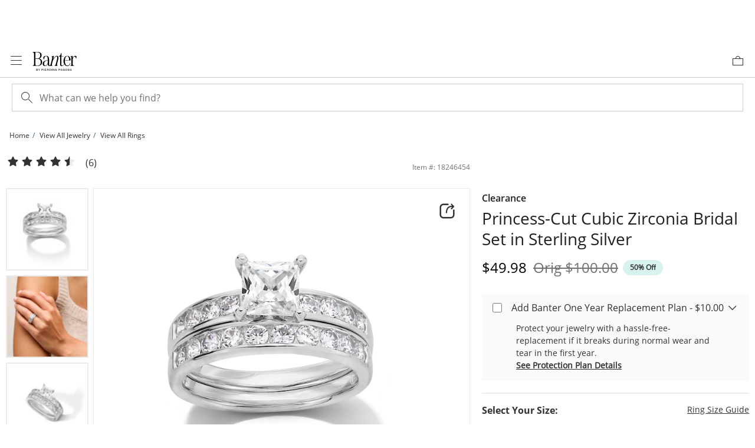

--- FILE ---
content_type: application/javascript
request_url: https://www.banter.com/0LhbVIoOc9gB3oirFRzYpxnt/Ozc3zX4XwkGhNziG/aXtKDWIB/VXFxK/QJpQRQB
body_size: 179777
content:
(function(){if(typeof Array.prototype.entries!=='function'){Object.defineProperty(Array.prototype,'entries',{value:function(){var index=0;const array=this;return {next:function(){if(index<array.length){return {value:[index,array[index++]],done:false};}else{return {done:true};}},[Symbol.iterator]:function(){return this;}};},writable:true,configurable:true});}}());(function(){Fl();gdA();YfA();var Jr=function Pv(Ov,rY){'use strict';var q7=Pv;switch(Ov){case tM:{var BE=function(dx,zv){EE.push(PD);if(WE(zD)){for(var lb=Pf[xN(typeof KP()[YV(vd)],'undefined')?KP()[YV(W5)].call(null,p0,R5,z5):KP()[YV(mE)](St,WE(vv),Ib)]();xd(lb,fY);++lb){if(xd(lb,Dx)||xN(lb,O5)||xN(lb,j7)||xN(lb,LN)){m7[lb]=x6(vv);}else{m7[lb]=zD[KP()[YV(zY)](dr,v6,ZP)];zD+=Nl[Fv()[Er(F6)].apply(null,[nh,g7,Kx,d5])][Bc()[HY(Jd)](Zd,hY,XV)](lb);}}}var wV=KP()[YV(Sx)].call(null,FV,R5,j7);for(var RV=zY;xd(RV,dx[KP()[YV(zY)](dr,r5,ZP)]);RV++){var M6=dx[xN(typeof Fv()[Er(g7)],'undefined')?Fv()[Er(BH)](TV,N5,vd,VE):Fv()[Er(zY)](M9,p0,Ud,Ib)](RV);var Xc=NR(xc(zv,GV[vv]),GV[qc]);zv*=GV[A0];zv&=Pf[gb()[Rb(L0)](F7,hE,WE(WE([])),GN)]();zv+=Pf[xN(typeof gb()[Rb(Zc)],'undefined')?gb()[Rb(g7)](PN,Gc,WE(WE([])),bb):gb()[Rb(Ud)](pV,Od,WE(WE({})),Sx)]();zv&=GV[YD];var Tx=m7[dx[sr()[Br(zY)].call(null,L0,LE,WE(WE({})),vd,nH)](RV)];if(xN(typeof M6[DV()[Nc(L0)](ND,xD)],Zx(typeof DV()[Nc(qc)],PV([],[][[]]))?DV()[Nc(vd)](fN,qf):DV()[Nc(qc)](RN,wR))){var PP=M6[DV()[Nc(L0)](ND,xD)](GV[Sx]);if(bN(PP,Dx)&&xd(PP,fY)){Tx=m7[PP];}}if(bN(Tx,zY)){var r7=rR(Xc,zD[KP()[YV(zY)].call(null,dr,g7,ZP)]);Tx+=r7;Tx%=zD[KP()[YV(zY)](dr,Fr,ZP)];M6=zD[Tx];}wV+=M6;}var qY;return EE.pop(),qY=wV,qY;};var jR=function(v0){var zd=[0x428a2f98,0x71374491,0xb5c0fbcf,0xe9b5dba5,0x3956c25b,0x59f111f1,0x923f82a4,0xab1c5ed5,0xd807aa98,0x12835b01,0x243185be,0x550c7dc3,0x72be5d74,0x80deb1fe,0x9bdc06a7,0xc19bf174,0xe49b69c1,0xefbe4786,0x0fc19dc6,0x240ca1cc,0x2de92c6f,0x4a7484aa,0x5cb0a9dc,0x76f988da,0x983e5152,0xa831c66d,0xb00327c8,0xbf597fc7,0xc6e00bf3,0xd5a79147,0x06ca6351,0x14292967,0x27b70a85,0x2e1b2138,0x4d2c6dfc,0x53380d13,0x650a7354,0x766a0abb,0x81c2c92e,0x92722c85,0xa2bfe8a1,0xa81a664b,0xc24b8b70,0xc76c51a3,0xd192e819,0xd6990624,0xf40e3585,0x106aa070,0x19a4c116,0x1e376c08,0x2748774c,0x34b0bcb5,0x391c0cb3,0x4ed8aa4a,0x5b9cca4f,0x682e6ff3,0x748f82ee,0x78a5636f,0x84c87814,0x8cc70208,0x90befffa,0xa4506ceb,0xbef9a3f7,0xc67178f2];var wP=0x6a09e667;var Xv=0xbb67ae85;var f7=0x3c6ef372;var mP=0xa54ff53a;var N7=0x510e527f;var w0=0x9b05688c;var fR=0x1f83d9ab;var gx=0x5be0cd19;var rN=JH(v0);var S7=rN["length"]*8;rN+=Nl["String"]["fromCharCode"](0x80);var lY=rN["length"]/4+2;var Xb=Nl["Math"]["ceil"](lY/16);var ID=new (Nl["Array"])(Xb);for(var hv=0;hv<Xb;hv++){ID[hv]=new (Nl["Array"])(16);for(var zE=0;zE<16;zE++){ID[hv][zE]=rN["charCodeAt"](hv*64+zE*4)<<24|rN["charCodeAt"](hv*64+zE*4+1)<<16|rN["charCodeAt"](hv*64+zE*4+2)<<8|rN["charCodeAt"](hv*64+zE*4+3)<<0;}}var Kb=S7/Nl["Math"]["pow"](2,32);ID[Xb-1][14]=Nl["Math"]["floor"](Kb);ID[Xb-1][15]=S7;for(var CD=0;CD<Xb;CD++){var SN=new (Nl["Array"])(64);var gc=wP;var P7=Xv;var V0=f7;var g5=mP;var zV=N7;var HP=w0;var Tc=fR;var nY=gx;for(var z7=0;z7<64;z7++){var Pd=void 0,Tv=void 0,s6=void 0,RH=void 0,cP=void 0,JN=void 0;if(z7<16)SN[z7]=ID[CD][z7];else{Pd=hP(SN[z7-15],7)^hP(SN[z7-15],18)^SN[z7-15]>>>3;Tv=hP(SN[z7-2],17)^hP(SN[z7-2],19)^SN[z7-2]>>>10;SN[z7]=SN[z7-16]+Pd+SN[z7-7]+Tv;}Tv=hP(zV,6)^hP(zV,11)^hP(zV,25);s6=zV&HP^~zV&Tc;RH=nY+Tv+s6+zd[z7]+SN[z7];Pd=hP(gc,2)^hP(gc,13)^hP(gc,22);cP=gc&P7^gc&V0^P7&V0;JN=Pd+cP;nY=Tc;Tc=HP;HP=zV;zV=g5+RH>>>0;g5=V0;V0=P7;P7=gc;gc=RH+JN>>>0;}wP=wP+gc;Xv=Xv+P7;f7=f7+V0;mP=mP+g5;N7=N7+zV;w0=w0+HP;fR=fR+Tc;gx=gx+nY;}return [wP>>24&0xff,wP>>16&0xff,wP>>8&0xff,wP&0xff,Xv>>24&0xff,Xv>>16&0xff,Xv>>8&0xff,Xv&0xff,f7>>24&0xff,f7>>16&0xff,f7>>8&0xff,f7&0xff,mP>>24&0xff,mP>>16&0xff,mP>>8&0xff,mP&0xff,N7>>24&0xff,N7>>16&0xff,N7>>8&0xff,N7&0xff,w0>>24&0xff,w0>>16&0xff,w0>>8&0xff,w0&0xff,fR>>24&0xff,fR>>16&0xff,fR>>8&0xff,fR&0xff,gx>>24&0xff,gx>>16&0xff,gx>>8&0xff,gx&0xff];};var U5=function(){var j0=xY();var Z5=-1;if(j0["indexOf"]('Trident/7.0')>-1)Z5=11;else if(j0["indexOf"]('Trident/6.0')>-1)Z5=10;else if(j0["indexOf"]('Trident/5.0')>-1)Z5=9;else Z5=0;return Z5>=9;};var EV=function(){var W7=qv();var RD=Nl["Object"]["prototype"]["hasOwnProperty"].call(Nl["Navigator"]["prototype"],'mediaDevices');var M0=Nl["Object"]["prototype"]["hasOwnProperty"].call(Nl["Navigator"]["prototype"],'serviceWorker');var qN=! !Nl["window"]["browser"];var jv=typeof Nl["ServiceWorker"]==='function';var Ld=typeof Nl["ServiceWorkerContainer"]==='function';var XN=typeof Nl["frames"]["ServiceWorkerRegistration"]==='function';var EP=Nl["window"]["location"]&&Nl["window"]["location"]["protocol"]==='http:';var Y0=W7&&(!RD||!M0||!jv||!qN||!Ld||!XN)&&!EP;return Y0;};var qv=function(){var Cc=xY();var P6=/(iPhone|iPad).*AppleWebKit(?!.*(Version|CriOS))/i["test"](Cc);var Dc=Nl["navigator"]["platform"]==='MacIntel'&&Nl["navigator"]["maxTouchPoints"]>1&&/(Safari)/["test"](Cc)&&!Nl["window"]["MSStream"]&&typeof Nl["navigator"]["standalone"]!=='undefined';return P6||Dc;};var ZH=function(x7){var sN=Nl["Math"]["floor"](Nl["Math"]["random"]()*100000+10000);var VH=Nl["String"](x7*sN);var w7=0;var hD=[];var jD=VH["length"]>=18?true:false;while(hD["length"]<6){hD["push"](Nl["parseInt"](VH["slice"](w7,w7+2),10));w7=jD?w7+3:w7+2;}var kd=UX(hD);return [sN,kd];};var Vd=function(Jx){if(Jx===null||Jx===undefined){return 0;}var Q5=function mN(pb){return Jx["toLowerCase"]()["includes"](pb["toLowerCase"]());};var lH=0;(Md&&Md["fields"]||[])["some"](function(Yd){var Db=Yd["type"];var Nx=Yd["labels"];if(Nx["some"](Q5)){lH=dY[Db];if(Yd["extensions"]&&Yd["extensions"]["labels"]&&Yd["extensions"]["labels"]["some"](function(d7){return Jx["toLowerCase"]()["includes"](d7["toLowerCase"]());})){lH=dY[Yd["extensions"]["type"]];}return true;}return false;});return lH;};var Fc=function(Wc){if(Wc===undefined||Wc==null){return false;}var V5=function Qv(cD){return Wc["toLowerCase"]()===cD["toLowerCase"]();};return Xr["some"](V5);};var lr=function(pY){try{var SV=new (Nl["Set"])(Nl["Object"]["values"](dY));return pY["split"](';')["some"](function(gP){var v5=gP["split"](',');var cH=Nl["Number"](v5[v5["length"]-1]);return SV["has"](cH);});}catch(L5){return false;}};var lV=function(Kc){var F0='';var TP=0;if(Kc==null||Nl["document"]["activeElement"]==null){return db(Tf,["elementFullId",F0,"elementIdType",TP]);}var ZE=['id','name','for','placeholder','aria-label','aria-labelledby'];ZE["forEach"](function(SY){if(!Kc["hasAttribute"](SY)||F0!==''&&TP!==0){return;}var vr=Kc["getAttribute"](SY);if(F0===''&&(vr!==null||vr!==undefined)){F0=vr;}if(TP===0){TP=Vd(vr);}});return db(Tf,["elementFullId",F0,"elementIdType",TP]);};var Q7=function(Qc){var r6;if(Qc==null){r6=Nl["document"]["activeElement"];}else r6=Qc;if(Nl["document"]["activeElement"]==null)return -1;var vP=r6["getAttribute"]('name');if(vP==null){var fE=r6["getAttribute"]('id');if(fE==null)return -1;else return q5(fE);}return q5(vP);};var Gx=function(OR){var xH=-1;var qd=[];if(! !OR&&typeof OR==='string'&&OR["length"]>0){var Uc=OR["split"](';');if(Uc["length"]>1&&Uc[Uc["length"]-1]===''){Uc["pop"]();}xH=Nl["Math"]["floor"](Nl["Math"]["random"]()*Uc["length"]);var b5=Uc[xH]["split"](',');for(var zx in b5){if(!Nl["isNaN"](b5[zx])&&!Nl["isNaN"](Nl["parseInt"](b5[zx],10))){qd["push"](b5[zx]);}}}else{var wY=Nl["String"](nN(1,5));var qb='1';var Zv=Nl["String"](nN(20,70));var nc=Nl["String"](nN(100,300));var HN=Nl["String"](nN(100,300));qd=[wY,qb,Zv,nc,HN];}return [xH,qd];};var m5=function(Gr,WH){var Lv=typeof Gr==='string'&&Gr["length"]>0;var fv=!Nl["isNaN"](WH)&&(Nl["Number"](WH)===-1||AN()<Nl["Number"](WH));if(!(Lv&&fv)){return false;}var Bd='^([a-fA-F0-9]{31,32})$';return Gr["search"](Bd)!==-1;};var BN=function(t5,KY,MY){var B7;do{B7=VR(Tf,[t5,KY]);}while(xN(rR(B7,MY),zY));return B7;};var kV=function(sV){EE.push(s5);var dP=qv(sV);var GH=Nl[DV()[Nc(nv)].call(null,CE,MZ)][Bc()[HY(nv)].call(null,sh,YY,YY)][gb()[Rb(T0)](PA,Dx,O7,WE(zY))].call(Nl[Zx(typeof KP()[YV(XV)],PV('',[][[]]))?KP()[YV(cb)](mL,WE(zY),zP):KP()[YV(W5)](Tb,p0,qx)][Bc()[HY(nv)].apply(null,[sh,X7,YY])],DV()[Nc(vb)](Od,nw));var RI=Nl[DV()[Nc(nv)].call(null,CE,MZ)][Bc()[HY(nv)](sh,kC,YY)][gb()[Rb(T0)](PA,Dx,R2,WE(vv))].call(Nl[xN(typeof KP()[YV(x8)],'undefined')?KP()[YV(W5)](gq,WE(WE(zY)),D3):KP()[YV(cb)].call(null,mL,VC,zP)][Bc()[HY(nv)].call(null,sh,WE(WE({})),YY)],KP()[YV(d5)](RM,Kx,Aq));var Tn=WE(WE(Nl[xN(typeof KP()[YV(vv)],PV([],[][[]]))?KP()[YV(W5)].call(null,fY,Zz,wg):KP()[YV(Zc)](Vl,nv,Zp)][KP()[YV(Os)](vA,g7,KQ)]));var fm=xN(typeof Nl[xN(typeof Bc()[HY(U1)],PV([],[][[]]))?Bc()[HY(m4)](ST,hI,cG):Bc()[HY(vb)](IW,O3,Bn)],xN(typeof DV()[Nc(Dx)],'undefined')?DV()[Nc(qc)](nm,x2):DV()[Nc(vd)].apply(null,[fN,ck]));var Q1=xN(typeof Nl[DV()[Nc(P1)].apply(null,[cb,vL])],Zx(typeof DV()[Nc(Es)],PV('',[][[]]))?DV()[Nc(vd)].call(null,fN,ck):DV()[Nc(qc)](h8,T1));var Pm=xN(typeof Nl[Bc()[HY(P1)].apply(null,[CM,Aq,M1])][bK()[dG(m4)](I8,vb,MK,M3,S4,VT)],DV()[Nc(vd)].call(null,fN,ck));var VK=Nl[KP()[YV(Zc)](Vl,U1,Zp)][Bc()[HY(Ms)].apply(null,[SI,WE(WE(vv)),f8])]&&xN(Nl[KP()[YV(Zc)].call(null,Vl,R5,Zp)][Zx(typeof Bc()[HY(Ms)],PV([],[][[]]))?Bc()[HY(Ms)].apply(null,[SI,Jd,f8]):Bc()[HY(m4)](GG,WE(WE([])),t4)][Zx(typeof Fv()[Er(W4)],'undefined')?Fv()[Er(O5)].call(null,zF,Kn,Ib,Ip):Fv()[Er(BH)](nz,Pq,T0,Lp)],gb()[Rb(N5)].call(null,P,Hn,hE,Yg));var q2=dP&&(WE(GH)||WE(RI)||WE(fm)||WE(Tn)||WE(Q1)||WE(Pm))&&WE(VK);var Xm;return EE.pop(),Xm=q2,Xm;};var BT=function(Cm){EE.push(jz);var zI;return zI=K2()[DV()[Nc(Kx)](Wn,HW)](function ln(G3){EE.push(MC);while(vv)switch(G3[Fv()[Er(nK)](Sf,hE,L0,A4)]=G3[gb()[Rb(W4)].call(null,cQ,Qz,P1,WE(WE(vv)))]){case zY:if(g1(Zx(typeof DV()[Nc(TQ)],'undefined')?DV()[Nc(Ms)].apply(null,[xg,Wk]):DV()[Nc(qc)](gK,l1),Nl[gb()[Rb(PC)](Jz,Wn,Q3,WE(zY))])){G3[gb()[Rb(W4)](cQ,Qz,Dx,Ud)]=W5;break;}{var IT;return IT=G3[f2()[Yq(vd)](Ks,Ib,xg,A0,En)](gb()[Rb(zP)].apply(null,[Cf,TQ,WE([]),Rg]),null),EE.pop(),IT;}case W5:{var B8;return B8=G3[f2()[Yq(vd)](Ks,hE,nK,A0,En)](gb()[Rb(zP)](Cf,TQ,Z8,WE(vv)),Nl[gb()[Rb(PC)](Jz,Wn,nv,hn)][DV()[Nc(Ms)](xg,Wk)][Fv()[Er(I8)](tX,WE({}),bG,WC)](Cm)),EE.pop(),B8;}case nv:case DV()[Nc(GN)].call(null,vK,HO):{var k2;return k2=G3[Zg()[MI(Sx)](YD,xT,fA,F6,WE([]),YC)](),EE.pop(),k2;}}EE.pop();},null,null,null,Nl[KP()[YV(p0)](US,WE(vv),O5)]),EE.pop(),zI;};var F8=function(){if(WE(WE(bh))){}else if(WE({})){}else if(WE([])){}else if(WE([])){}else if(WE(WE([]))){return function ng(){var N8=xY();EE.push(bn);var gG=KP()[YV(Sx)](Nq,VT,j7);var kz=[];for(var p8=zY;xd(p8,Pf[DV()[Nc(CE)].call(null,sG,dC)]());p8++){var xQ=TT(N8);kz[KP()[YV(Aq)].apply(null,[Nz,WE(WE({})),LN])](xQ);gG=PV(gG,N8[xQ]);}var WG=[gG,kz];var Bs;return Bs=WG[DV()[Nc(c4)].apply(null,[T0,KT])](xN(typeof gb()[Rb(CE)],PV([],[][[]]))?gb()[Rb(g7)].call(null,V2,Ig,cm,YC):gb()[Rb(L1)].call(null,g8,WC,vb,N5)),EE.pop(),Bs;};}else{}};var Vz=function(){EE.push(TI);try{var n3=EE.length;var vs=WE({});var nT=l2();var pz=cC()[Fv()[Er(zP)].apply(null,[H4,hT,WE(WE(vv)),SG])](new (Nl[xN(typeof sr()[Br(qc)],'undefined')?sr()[Br(Zc)].call(null,Rg,O8,O7,JT,Kq):sr()[Br(vd)](Es,bQ,WE(WE(zY)),A0,gp)])(DV()[Nc(R2)].call(null,vd,Kg),Bc()[HY(Hn)](lI,Wp,PC)),Bc()[HY(CE)](HT,M3,R5));var q8=l2();var qs=C2(q8,nT);var Cp;return Cp=db(Tf,[Fv()[Er(Kx)](Xh,Hn,AT,hn),pz,DV()[Nc(N5)](x8,b1),qs]),EE.pop(),Cp;}catch(qI){EE.splice(C2(n3,vv),Infinity,TI);var F3;return EE.pop(),F3={},F3;}EE.pop();};var cC=function(){EE.push(Ls);var Z1=Nl[xN(typeof gb()[Rb(Jd)],PV('',[][[]]))?gb()[Rb(g7)].apply(null,[bs,XC,v6,hI]):gb()[Rb(Es)].call(null,jX,nK,En,z3)][DV()[Nc(PC)](W5,xt)]?Nl[gb()[Rb(Es)](jX,nK,Ms,WE(vv))][DV()[Nc(PC)].apply(null,[W5,xt])]:x6(vv);var KI=Nl[gb()[Rb(Es)](jX,nK,g7,Bg)][Bc()[HY(PC)](rZ,WE({}),O3)]?Nl[gb()[Rb(Es)](jX,nK,nv,cb)][Bc()[HY(PC)].call(null,rZ,W4,O3)]:x6(vv);var Kz=Nl[gb()[Rb(PC)].apply(null,[c8,Wn,Zz,WE(zY)])][fq()[W3(Jd)](An,Bg,YC,T0)]?Nl[gb()[Rb(PC)](c8,Wn,Ms,r5)][fq()[W3(Jd)].apply(null,[An,Bg,Bn,T0])]:x6(vv);var Ng=Nl[gb()[Rb(PC)].apply(null,[c8,Wn,N5,GN])][Zg()[MI(vd)](AT,vK,Fs,Aq,Sx,WE([]))]?Nl[gb()[Rb(PC)].apply(null,[c8,Wn,VC,Bg])][Zg()[MI(vd)].call(null,hE,vK,Fs,Aq,Ud,Yz)]():x6(vv);var dq=Nl[gb()[Rb(PC)](c8,Wn,Od,zY)][Bc()[HY(L1)].call(null,tA,WE(zY),Od)]?Nl[gb()[Rb(PC)](c8,Wn,j7,WE(WE({})))][Bc()[HY(L1)].apply(null,[tA,En,Od])]:x6(GV[W5]);var I3=x6(vv);var FT=[Zx(typeof KP()[YV(vd)],PV([],[][[]]))?KP()[YV(Sx)].call(null,w2,T0,j7):KP()[YV(W5)].call(null,LC,lq,NC),I3,Fv()[Er(GN)](x4,lq,nv,TQ),VR(Zf,[]),VR(gf,[]),VR(XS,[]),VR(lW,[]),VR(TS,[]),VR(Bh,[]),Z1,KI,Kz,Ng,dq];var GI;return GI=FT[DV()[Nc(c4)].apply(null,[T0,TG])](Om()[L3(W5)].apply(null,[Rs,x8,vv,zY])),EE.pop(),GI;};var OC=function(){EE.push(Zs);var nG;return nG=E3(EF,[Nl[KP()[YV(Zc)](tW,hT,Zp)]]),EE.pop(),nG;};var Wg=function(){var Us=[gm,lC];EE.push(mK);var Pp=U8(pm);if(Zx(Pp,WE(WE(bh)))){try{var Gq=EE.length;var cq=WE({});var IQ=Nl[xN(typeof gb()[Rb(Od)],PV([],[][[]]))?gb()[Rb(g7)](mT,CR,cm,WE(WE(vv))):gb()[Rb(AT)].apply(null,[bg,kK,R2,YC])](Pp)[Om()[L3(zY)].apply(null,[VG,O5,qc,Yp])](DV()[Nc(Zp)].call(null,Es,KS));if(bN(IQ[KP()[YV(zY)].apply(null,[CT,WE(WE(zY)),ZP])],F6)){var lm=Nl[Bc()[HY(F6)](Ml,YY,VT)](IQ[W5],vd);lm=Nl[gb()[Rb(GN)].apply(null,[X9,Bn,Zc,O5])](lm)?gm:lm;Us[zY]=lm;}}catch(Wm){EE.splice(C2(Gq,vv),Infinity,mK);}}var fg;return EE.pop(),fg=Us,fg;};var p3=function(){var rG=[x6(vv),x6(vv)];EE.push(P3);var hQ=U8(N3);if(Zx(hQ,WE([]))){try{var cI=EE.length;var mm=WE({});var SK=Nl[gb()[Rb(AT)].apply(null,[MF,kK,CE,x8])](hQ)[Om()[L3(zY)].apply(null,[X8,Rg,qc,Yp])](DV()[Nc(Zp)](Es,zh));if(bN(SK[xN(typeof KP()[YV(O5)],PV('',[][[]]))?KP()[YV(W5)](IK,U1,Kq):KP()[YV(zY)](nZ,nv,ZP)],F6)){var Gp=Nl[Zx(typeof Bc()[HY(mE)],'undefined')?Bc()[HY(F6)].call(null,qZ,g7,VT):Bc()[HY(m4)].call(null,tn,A4,tg)](SK[vv],vd);var cn=Nl[xN(typeof Bc()[HY(I8)],PV([],[][[]]))?Bc()[HY(m4)](cQ,F6,M4):Bc()[HY(F6)].call(null,qZ,kC,VT)](SK[nv],vd);Gp=Nl[gb()[Rb(GN)](VW,Bn,Zp,BH)](Gp)?x6(vv):Gp;cn=Nl[xN(typeof gb()[Rb(zP)],PV('',[][[]]))?gb()[Rb(g7)](p2,xz,Hn,WE({})):gb()[Rb(GN)](VW,Bn,lq,Bn)](cn)?x6(vv):cn;rG=[cn,Gp];}}catch(g2){EE.splice(C2(cI,vv),Infinity,P3);}}var ZK;return EE.pop(),ZK=rG,ZK;};var YG=function(){EE.push(Cz);var Lq=xN(typeof KP()[YV(x8)],'undefined')?KP()[YV(W5)].call(null,On,g7,lz):KP()[YV(Sx)].apply(null,[CG,Q3,j7]);var Gg=U8(N3);if(Gg){try{var E4=EE.length;var Up=WE([]);var BC=Nl[gb()[Rb(AT)](l1,kK,hY,zY)](Gg)[Om()[L3(zY)](Xs,TQ,qc,Yp)](Zx(typeof DV()[Nc(bb)],PV([],[][[]]))?DV()[Nc(Zp)](Es,dk):DV()[Nc(qc)](Zn,C4));Lq=BC[zY];}catch(A8){EE.splice(C2(E4,vv),Infinity,Cz);}}var R4;return EE.pop(),R4=Lq,R4;};var hC=function(){EE.push(I4);var lp=U8(N3);if(lp){try{var U4=EE.length;var Wq=WE({});var UQ=Nl[gb()[Rb(AT)].apply(null,[b9,kK,r5,Yz])](lp)[Om()[L3(zY)](ms,bb,qc,Yp)](DV()[Nc(Zp)](Es,NA));if(bN(UQ[KP()[YV(zY)].call(null,Gw,Jd,ZP)],GV[vv])){var QQ=Nl[xN(typeof Bc()[HY(A0)],'undefined')?Bc()[HY(m4)].call(null,pG,LN,WC):Bc()[HY(F6)](QL,SG,VT)](UQ[YD],vd);var FI;return FI=Nl[gb()[Rb(GN)](mZ,Bn,r5,A1)](QQ)||xN(QQ,x6(vv))?x6(vv):QQ,EE.pop(),FI;}}catch(tT){EE.splice(C2(U4,vv),Infinity,I4);var OK;return EE.pop(),OK=x6(vv),OK;}}var HQ;return EE.pop(),HQ=x6(vv),HQ;};var z4=function(){EE.push(hK);var v4=U8(N3);if(v4){try{var mG=EE.length;var VI=WE(ZF);var fI=Nl[gb()[Rb(AT)].apply(null,[UM,kK,WE(WE(vv)),AT])](v4)[Om()[L3(zY)].call(null,H8,Bg,qc,Yp)](Zx(typeof DV()[Nc(P1)],PV('',[][[]]))?DV()[Nc(Zp)].call(null,Es,Kt):DV()[Nc(qc)].apply(null,[RQ,HG]));if(xN(fI[KP()[YV(zY)].call(null,Kf,WE(WE(zY)),ZP)],Sx)){var XG;return EE.pop(),XG=fI[GV[mE]],XG;}}catch(Iq){EE.splice(C2(mG,vv),Infinity,hK);var vI;return EE.pop(),vI=null,vI;}}var N4;return EE.pop(),N4=null,N4;};var x1=function(sq,JG){EE.push(n8);for(var ET=zY;xd(ET,JG[xN(typeof KP()[YV(Aq)],PV('',[][[]]))?KP()[YV(W5)].apply(null,[n4,vK,JQ]):KP()[YV(zY)].call(null,Fg,L1,ZP)]);ET++){var rT=JG[ET];rT[fq()[W3(W5)].call(null,Op,zY,g7,vd)]=rT[fq()[W3(W5)](Op,zY,K1,vd)]||WE(WE(bh));rT[Bc()[HY(c4)].call(null,lg,Jd,WK)]=WE(WE([]));if(g1(Zg()[MI(zY)](X7,Yp,gQ,qc,YC,Ms),rT))rT[KP()[YV(M3)](zs,Yg,tn)]=WE(WE([]));Nl[DV()[Nc(nv)](CE,lK)][KP()[YV(Jd)].apply(null,[Dz,PC,K1])](sq,DG(rT[Bc()[HY(R5)](Qm,Ug,Vn)]),rT);}EE.pop();};var AI=function(YI,j4,EI){EE.push(dQ);if(j4)x1(YI[Bc()[HY(nv)].call(null,xW,WE(vv),YY)],j4);if(EI)x1(YI,EI);Nl[DV()[Nc(nv)](CE,DT)][KP()[YV(Jd)](vF,Kn,K1)](YI,xN(typeof Bc()[HY(O5)],PV('',[][[]]))?Bc()[HY(m4)](cs,Dx,ws):Bc()[HY(nv)].call(null,xW,WE([]),YY),db(Tf,[xN(typeof KP()[YV(W4)],'undefined')?KP()[YV(W5)](xI,WE(WE([])),J4):KP()[YV(M3)](Bp,Bg,tn),WE([])]));var O4;return EE.pop(),O4=YI,O4;};var DG=function(R1){EE.push(hm);var n2=rg(R1,DV()[Nc(YD)](Ug,sL));var sR;return sR=cT(Bc()[HY(nK)].call(null,Nn,O7,m4),LQ(n2))?n2:Nl[Fv()[Er(F6)].call(null,j8,XV,nK,d5)](n2),EE.pop(),sR;};var rg=function(J2,W8){EE.push(S3);if(xq(Bc()[HY(Zc)](qL,WE({}),v6),LQ(J2))||WE(J2)){var D2;return EE.pop(),D2=J2,D2;}var LI=J2[Nl[DV()[Nc(F6)](mE,Y4)][Bc()[HY(Q3)](Ft,WE(WE({})),r5)]];if(Zx(hz(zY),LI)){var Dq=LI.call(J2,W8||Bc()[HY(L0)].apply(null,[Dz,WE(zY),En]));if(xq(Bc()[HY(Zc)](qL,WE({}),v6),LQ(Dq))){var T3;return EE.pop(),T3=Dq,T3;}throw new (Nl[DV()[Nc(Aq)].call(null,Ib,J)])(KP()[YV(AT)](JL,WE(zY),bG));}var zK;return zK=(xN(DV()[Nc(YD)](Ug,DB),W8)?Nl[Fv()[Er(F6)](KW,jQ,Wp,d5)]:Nl[Fv()[Er(L0)](UI,Kn,WE(WE({})),mE)])(J2),EE.pop(),zK;};var Xp=function(OQ){EE.push(PG);if(WE(OQ)){Gm=cm;Gn=WK;IR=M3;rI=Od;Js=Od;Z2=Pf[Fv()[Er(Jd)].apply(null,[l9,TQ,Rg,ss])]();ZI=Od;Em=Od;E2=Od;}EE.pop();};var G4=function(){EE.push(MK);m8=KP()[YV(Sx)].call(null,QI,WE(WE([])),j7);Sq=zY;SC=Pf[Zx(typeof KP()[YV(xg)],'undefined')?KP()[YV(mE)](Yl,WE({}),Ib):KP()[YV(W5)].call(null,Lg,O7,NQ)]();vG=zY;As=KP()[YV(Sx)](QI,j7,j7);xm=zY;Uq=GV[Sx];MQ=GV[Sx];Ns=xN(typeof KP()[YV(Hn)],PV([],[][[]]))?KP()[YV(W5)](G1,WE(vv),BI):KP()[YV(Sx)](QI,Ud,j7);l4=zY;V8=GV[Sx];Ez=zY;nn=zY;ls=zY;EE.pop();YK=zY;};var gn=function(){EE.push(W4);H3=zY;bI=KP()[YV(Sx)](fN,Jd,j7);L2={};Sg=KP()[YV(Sx)](fN,Q3,j7);Mm=Pf[KP()[YV(mE)].apply(null,[Ss,Es,Ib])]();EE.pop();rC=zY;};var s3=function(Az,OI,fQ){EE.push(zY);try{var Y1=EE.length;var x3=WE({});var I2=zY;var Rn=WE(ZF);if(Zx(OI,vv)&&bN(SC,IR)){if(WE(GT[Fv()[Er(cb)].call(null,hK,W5,CE,vd)])){Rn=WE(WE({}));GT[Zx(typeof Fv()[Er(qc)],'undefined')?Fv()[Er(cb)](hK,WE(WE(vv)),O7,vd):Fv()[Er(BH)].apply(null,[jI,hI,WE(WE({})),Q2])]=WE(WE([]));}var b4;return b4=db(Tf,[gb()[Rb(VC)].call(null,Bg,Zc,m4,p0),I2,DV()[Nc(Fr)](A1,Km),Rn,bK()[dG(c4)].apply(null,[Zz,Aq,vg,A0,W5,wf]),Sq]),EE.pop(),b4;}if(xN(OI,vv)&&xd(Sq,Gn)||Zx(OI,vv)&&xd(SC,IR)){var Hp=Az?Az:Nl[KP()[YV(Zc)](Fq,YY,Zp)][Fv()[Er(d5)](sI,L0,VC,R8)];var LK=x6(vv);var m3=x6(vv);if(Hp&&Hp[Fv()[Er(Os)](P1,A1,CE,VT)]&&Hp[gb()[Rb(Rg)](PQ,Ln,WE(WE({})),WE(zY))]){LK=Nl[Bc()[HY(A0)](zn,A1,cz)][bK()[dG(vd)](K1,zY,jI,qc,AT,N)](Hp[Fv()[Er(Os)](P1,Ib,hY,VT)]);m3=Nl[Bc()[HY(A0)](zn,Ms,cz)][xN(typeof bK()[dG(zY)],PV([],[][[]]))?bK()[dG(vv)](WE(WE({})),bb,Eq,EK,Sx,Pg):bK()[dG(vd)].apply(null,[YC,hE,jI,qc,Ib,N])](Hp[gb()[Rb(Rg)](PQ,Ln,Kn,V2)]);}else if(Hp&&Hp[DV()[Nc(AT)].call(null,Qq,mI)]&&Hp[f2()[Yq(SG)](Ib,A4,XV,YD,lG)]){LK=Nl[Bc()[HY(A0)](zn,R5,cz)][Zx(typeof bK()[dG(Sx)],PV([],[][[]]))?bK()[dG(vd)](S4,g7,jI,qc,hE,N):bK()[dG(vv)].apply(null,[WE([]),p0,X2,z3,Wp,Cq])](Hp[DV()[Nc(AT)].apply(null,[Qq,mI])]);m3=Nl[Bc()[HY(A0)].apply(null,[zn,vd,cz])][Zx(typeof bK()[dG(Jd)],PV([],[][[]]))?bK()[dG(vd)](GN,hE,jI,qc,WE([]),N):bK()[dG(vv)](Kx,cm,S8,vK,W5,zg)](Hp[Zx(typeof f2()[Yq(Jd)],PV(KP()[YV(Sx)].apply(null,[R2,cm,j7]),[][[]]))?f2()[Yq(SG)].call(null,Ib,zY,SG,YD,lG):f2()[Yq(Aq)](jT,S4,WE(WE({})),jm,E1)]);}var WQ=Hp[Bc()[HY(Zp)](gp,WE(WE([])),YC)];if(cT(WQ,null))WQ=Hp[xN(typeof Fv()[Er(TQ)],'undefined')?Fv()[Er(BH)].apply(null,[cK,W5,O5,WI]):Fv()[Er(YY)](Vq,XQ,fN,Xg)];var HK=Q7(WQ);I2=C2(l2(),fQ);var A2=KP()[YV(Sx)](R2,d5,j7)[KP()[YV(VT)].apply(null,[F2,cb,A4])](nn,gb()[Rb(YY)].apply(null,[T8,qQ,Ud,WE([])]))[KP()[YV(VT)].call(null,F2,S4,A4)](OI,gb()[Rb(YY)].call(null,T8,qQ,PC,N5))[KP()[YV(VT)](F2,M3,A4)](I2,gb()[Rb(YY)](T8,qQ,S4,WE(WE([]))))[Zx(typeof KP()[YV(Ud)],PV('',[][[]]))?KP()[YV(VT)](F2,lq,A4):KP()[YV(W5)].apply(null,[Vs,Ib,YY])](LK,gb()[Rb(YY)](T8,qQ,WE(WE([])),O5))[KP()[YV(VT)].call(null,F2,WE(WE({})),A4)](m3);if(Zx(OI,GV[W5])){A2=KP()[YV(Sx)].call(null,R2,VT,j7)[KP()[YV(VT)].call(null,F2,Wp,A4)](A2,gb()[Rb(YY)](T8,qQ,cm,qc))[xN(typeof KP()[YV(cb)],PV('',[][[]]))?KP()[YV(W5)].apply(null,[I4,m4,r8]):KP()[YV(VT)](F2,BH,A4)](HK);var ds=xq(typeof Hp[Fv()[Er(Bg)](kq,O7,bb,vC)],DV()[Nc(A0)].apply(null,[hY,zs]))?Hp[Fv()[Er(Bg)](kq,vb,En,vC)]:Hp[Fv()[Er(bb)].call(null,mI,O7,zY,vg)];if(xq(ds,null)&&Zx(ds,Pf[gb()[Rb(YC)](dp,AT,Wp,WE({}))]()))A2=KP()[YV(Sx)](R2,hY,j7)[KP()[YV(VT)](F2,Yz,A4)](A2,xN(typeof gb()[Rb(x8)],PV('',[][[]]))?gb()[Rb(g7)](nR,vT,O3,YY):gb()[Rb(YY)](T8,qQ,Dx,Dx))[KP()[YV(VT)](F2,WE(WE(vv)),A4)](ds);}if(xq(typeof Hp[DV()[Nc(Kn)](Rg,wz)],DV()[Nc(A0)].apply(null,[hY,zs]))&&xN(Hp[DV()[Nc(Kn)](Rg,wz)],WE({})))A2=KP()[YV(Sx)](R2,WE(zY),j7)[xN(typeof KP()[YV(YD)],'undefined')?KP()[YV(W5)].apply(null,[sT,Pq,cg]):KP()[YV(VT)].call(null,F2,Fr,A4)](A2,xN(typeof Bc()[HY(YC)],'undefined')?Bc()[HY(m4)](nI,U1,BK):Bc()[HY(bG)](Ts,O7,Oq));A2=KP()[YV(Sx)].apply(null,[R2,VT,j7])[KP()[YV(VT)](F2,Z8,A4)](A2,Om()[L3(W5)].call(null,cb,W5,vv,zY));vG=PV(PV(PV(PV(PV(vG,nn),OI),I2),LK),m3);m8=PV(m8,A2);}if(xN(OI,vv))Sq++;else SC++;nn++;var B4;return B4=db(Tf,[xN(typeof gb()[Rb(Dx)],PV('',[][[]]))?gb()[Rb(g7)](Ls,ZQ,Kx,Sx):gb()[Rb(VC)](Bg,Zc,WE(WE([])),vv),I2,DV()[Nc(Fr)](A1,Km),Rn,bK()[dG(c4)].apply(null,[WE(WE([])),vd,vg,A0,Q3,wf]),Sq]),EE.pop(),B4;}catch(G2){EE.splice(C2(Y1,vv),Infinity,zY);}EE.pop();};var dz=function(b3,KK,xC){EE.push(qn);try{var rp=EE.length;var c2=WE(WE(bh));var D8=b3?b3:Nl[KP()[YV(Zc)](kw,j7,Zp)][Fv()[Er(d5)](dl,Bn,vd,R8)];var Pn=zY;var wG=x6(vv);var cp=vv;var W1=WE({});if(bN(Mm,Gm)){if(WE(GT[Fv()[Er(cb)].apply(null,[Jk,XV,hT,vd])])){W1=WE(bh);GT[Zx(typeof Fv()[Er(Kn)],'undefined')?Fv()[Er(cb)](Jk,WE(zY),nK,vd):Fv()[Er(BH)](hg,WE(WE({})),YC,Q4)]=WE(WE(ZF));}var pI;return pI=db(Tf,[gb()[Rb(VC)](FB,Zc,Aq,d5),Pn,gb()[Rb(Zz)].apply(null,[OO,z3,P1,VT]),wG,DV()[Nc(Fr)].call(null,A1,bZ),W1]),EE.pop(),pI;}if(xd(Mm,Gm)&&D8&&Zx(D8[Fv()[Er(R5)](LW,j7,m4,rK)],undefined)){wG=D8[Fv()[Er(R5)](LW,Pq,WE(zY),rK)];var v3=D8[gb()[Rb(v6)](UF,cz,WE({}),WE(WE(zY)))];var zp=D8[KP()[YV(Rg)].call(null,vl,fN,hI)]?vv:zY;var f3=D8[gb()[Rb(Bn)](pZ,YC,cb,V2)]?Pf[gb()[Rb(YC)](wt,AT,WE(WE(zY)),WE({}))]():GV[Sx];var CK=D8[DV()[Nc(VC)](QR,Dh)]?vv:GV[Sx];var kQ=D8[Bc()[HY(Fr)].call(null,XF,L1,Jd)]?vv:zY;var wp=PV(PV(PV(zQ(zp,Sx),zQ(f3,GV[VT])),zQ(CK,GV[hI])),kQ);Pn=C2(l2(),xC);var z2=Q7(null);var II=zY;if(v3&&wG){if(Zx(v3,zY)&&Zx(wG,GV[Sx])&&Zx(v3,wG))wG=x6(vv);else wG=Zx(wG,zY)?wG:v3;}if(xN(f3,zY)&&xN(CK,zY)&&xN(kQ,zY)&&QT(wG,Dx)){if(xN(KK,GV[nv])&&bN(wG,Dx)&&wI(wG,ps))wG=x6(W5);else if(bN(wG,GV[A1])&&wI(wG,vb))wG=x6(GV[nv]);else if(bN(wG,X4)&&wI(wG,n8))wG=x6(F6);else wG=x6(GV[hI]);}if(Zx(z2,S1)){M8=zY;S1=z2;}else M8=PV(M8,GV[W5]);var Im=LT(wG);if(xN(Im,zY)){var Sp=KP()[YV(Sx)](fW,A1,j7)[KP()[YV(VT)](xk,fN,A4)](Mm,gb()[Rb(YY)](Kl,qQ,YC,vd))[KP()[YV(VT)](xk,Ug,A4)](KK,gb()[Rb(YY)](Kl,qQ,WE(WE(zY)),vd))[xN(typeof KP()[YV(W5)],PV('',[][[]]))?KP()[YV(W5)].call(null,KG,Wp,SQ):KP()[YV(VT)](xk,Zz,A4)](Pn,gb()[Rb(YY)](Kl,qQ,zY,z3))[KP()[YV(VT)](xk,j7,A4)](wG,Zx(typeof gb()[Rb(Sx)],'undefined')?gb()[Rb(YY)].call(null,Kl,qQ,WE(WE(vv)),BH):gb()[Rb(g7)].apply(null,[W2,AK,vd,WE(WE(zY))]))[xN(typeof KP()[YV(Fr)],PV([],[][[]]))?KP()[YV(W5)](YQ,Zc,Gs):KP()[YV(VT)](xk,R5,A4)](II,gb()[Rb(YY)].call(null,Kl,qQ,WE([]),Kx))[Zx(typeof KP()[YV(F6)],PV('',[][[]]))?KP()[YV(VT)](xk,LN,A4):KP()[YV(W5)].apply(null,[Hg,Aq,kT])](wp,Zx(typeof gb()[Rb(Kx)],PV([],[][[]]))?gb()[Rb(YY)](Kl,qQ,R5,F6):gb()[Rb(g7)](EG,Hm,WE(WE(zY)),cb))[KP()[YV(VT)].call(null,xk,WE(WE(vv)),A4)](z2);if(Zx(typeof D8[DV()[Nc(Kn)].call(null,Rg,GS)],DV()[Nc(A0)](hY,kh))&&xN(D8[DV()[Nc(Kn)](Rg,GS)],WE(WE(bh))))Sp=KP()[YV(Sx)].call(null,fW,Zp,j7)[KP()[YV(VT)].call(null,xk,vb,A4)](Sp,Zx(typeof KP()[YV(vK)],PV([],[][[]]))?KP()[YV(YC)].call(null,B9,K1,T4):KP()[YV(W5)](P4,Zp,r1));Sp=KP()[YV(Sx)](fW,Ms,j7)[KP()[YV(VT)](xk,z3,A4)](Sp,Om()[L3(W5)](kO,BH,vv,zY));Sg=PV(Sg,Sp);rC=PV(PV(PV(PV(PV(PV(rC,Mm),KK),Pn),wG),wp),z2);}else cp=zY;}if(cp&&D8&&D8[Fv()[Er(R5)](LW,R2,SG,rK)]){Mm++;}var sz;return sz=db(Tf,[gb()[Rb(VC)](FB,Zc,Os,VT),Pn,gb()[Rb(Zz)](OO,z3,WE(WE(vv)),Os),wG,DV()[Nc(Fr)].call(null,A1,bZ),W1]),EE.pop(),sz;}catch(j3){EE.splice(C2(rp,vv),Infinity,qn);}EE.pop();};var Hs=function(w3,qp,Wz,fz,tp){EE.push(d1);try{var TK=EE.length;var Xz=WE({});var l8=WE({});var r4=zY;var sp=DV()[Nc(vv)].apply(null,[cz,Z0]);var b8=Wz;var Uz=fz;if(xN(qp,vv)&&xd(l4,Z2)||Zx(qp,vv)&&xd(V8,ZI)){var Bz=w3?w3:Nl[KP()[YV(Zc)].call(null,lE,A4,Zp)][Fv()[Er(d5)](US,vd,WE(WE([])),R8)];var PT=x6(GV[W5]),Oz=x6(vv);if(Bz&&Bz[Fv()[Er(Os)](EQ,Sx,Zz,VT)]&&Bz[gb()[Rb(Rg)](E7,Ln,Ib,VC)]){PT=Nl[Bc()[HY(A0)](FR,L1,cz)][xN(typeof bK()[dG(F6)],PV(KP()[YV(Sx)](OT,Od,j7),[][[]]))?bK()[dG(vv)](Aq,R2,wC,GK,lq,ZP):bK()[dG(vd)].apply(null,[cb,V2,xR,qc,Aq,N])](Bz[Fv()[Er(Os)](EQ,M3,WE({}),VT)]);Oz=Nl[Bc()[HY(A0)](FR,Z8,cz)][bK()[dG(vd)](Yz,Ib,xR,qc,nK,N)](Bz[gb()[Rb(Rg)].apply(null,[E7,Ln,d5,Sx])]);}else if(Bz&&Bz[DV()[Nc(AT)].call(null,Qq,Vx)]&&Bz[f2()[Yq(SG)](zz,zY,WE(WE([])),YD,lG)]){PT=Nl[Bc()[HY(A0)](FR,O3,cz)][bK()[dG(vd)].call(null,Dx,zY,xR,qc,I8,N)](Bz[DV()[Nc(AT)](Qq,Vx)]);Oz=Nl[Bc()[HY(A0)].apply(null,[FR,WE(zY),cz])][bK()[dG(vd)].call(null,N5,AT,xR,qc,Zp,N)](Bz[f2()[Yq(SG)].call(null,zz,nv,mE,YD,lG)]);}else if(Bz&&Bz[DV()[Nc(Rg)](Z8,X5)]&&xN(XK(Bz[DV()[Nc(Rg)].apply(null,[Z8,X5])]),xN(typeof Bc()[HY(xg)],'undefined')?Bc()[HY(m4)](g3,lq,jm):Bc()[HY(Zc)].apply(null,[Q6,O3,v6]))){if(QT(Bz[DV()[Nc(Rg)].apply(null,[Z8,X5])][KP()[YV(zY)].call(null,A7,F6,ZP)],GV[Sx])){var Ag=Bz[DV()[Nc(Rg)](Z8,X5)][zY];if(Ag&&Ag[Fv()[Er(Os)].apply(null,[EQ,jQ,bG,VT])]&&Ag[gb()[Rb(Rg)].call(null,E7,Ln,xg,W5)]){PT=Nl[Bc()[HY(A0)](FR,T0,cz)][bK()[dG(vd)](WE(WE([])),Bg,xR,qc,WE(zY),N)](Ag[Fv()[Er(Os)].call(null,EQ,Q3,Z8,VT)]);Oz=Nl[Bc()[HY(A0)](FR,S4,cz)][Zx(typeof bK()[dG(A0)],'undefined')?bK()[dG(vd)](R5,hE,xR,qc,Kn,N):bK()[dG(vv)](XQ,Ug,mI,S4,T0,n8)](Ag[Zx(typeof gb()[Rb(PC)],'undefined')?gb()[Rb(Rg)](E7,Ln,Bn,I8):gb()[Rb(g7)].call(null,Km,N5,WE(WE(vv)),WE(zY))]);}else if(Ag&&Ag[DV()[Nc(AT)](Qq,Vx)]&&Ag[xN(typeof f2()[Yq(Zc)],'undefined')?f2()[Yq(Aq)](JR,Ms,j7,XI,CI):f2()[Yq(SG)](zz,Z8,BH,YD,lG)]){PT=Nl[Bc()[HY(A0)].call(null,FR,Dx,cz)][bK()[dG(vd)](WE(WE([])),v6,xR,qc,Ud,N)](Ag[DV()[Nc(AT)].call(null,Qq,Vx)]);Oz=Nl[Bc()[HY(A0)](FR,d5,cz)][bK()[dG(vd)].call(null,WE(zY),vv,xR,qc,VT,N)](Ag[f2()[Yq(SG)](zz,Es,CE,YD,lG)]);}sp=KP()[YV(vv)](tD,Bg,z3);}else{l8=WE(WE([]));}}if(WE(l8)){r4=C2(l2(),tp);var GR=(xN(typeof KP()[YV(V2)],'undefined')?KP()[YV(W5)](Ds,r5,LC):KP()[YV(Sx)].apply(null,[OT,L1,j7]))[KP()[YV(VT)](VY,bb,A4)](YK,gb()[Rb(YY)](K0,qQ,YY,V2))[KP()[YV(VT)].call(null,VY,O3,A4)](qp,Zx(typeof gb()[Rb(bb)],PV([],[][[]]))?gb()[Rb(YY)].call(null,K0,qQ,YD,hn):gb()[Rb(g7)](vn,YY,fN,VT))[KP()[YV(VT)].apply(null,[VY,fN,A4])](r4,xN(typeof gb()[Rb(Sx)],'undefined')?gb()[Rb(g7)](Ws,bs,WE(WE({})),WE(vv)):gb()[Rb(YY)](K0,qQ,hT,VC))[KP()[YV(VT)](VY,WE({}),A4)](PT,xN(typeof gb()[Rb(Sx)],PV('',[][[]]))?gb()[Rb(g7)].apply(null,[Bg,sg,V2,Ib]):gb()[Rb(YY)](K0,qQ,v6,v6))[KP()[YV(VT)].call(null,VY,Dx,A4)](Oz,gb()[Rb(YY)].call(null,K0,qQ,vK,Rg))[KP()[YV(VT)](VY,YD,A4)](sp);if(xq(typeof Bz[DV()[Nc(Kn)].call(null,Rg,IP)],DV()[Nc(A0)].call(null,hY,DB))&&xN(Bz[DV()[Nc(Kn)](Rg,IP)],WE(WE(bh))))GR=KP()[YV(Sx)](OT,zY,j7)[KP()[YV(VT)](VY,WE(WE(zY)),A4)](GR,KP()[YV(YC)](xk,K1,T4));Ns=(Zx(typeof KP()[YV(xg)],'undefined')?KP()[YV(Sx)].call(null,OT,Zc,j7):KP()[YV(W5)].call(null,L4,Yg,cz))[KP()[YV(VT)](VY,A0,A4)](PV(Ns,GR),xN(typeof Om()[L3(Aq)],PV(KP()[YV(Sx)](OT,WE(WE([])),j7),[][[]]))?Om()[L3(YD)](c3,c4,Jm,I1):Om()[L3(W5)].apply(null,[gK,Kn,vv,zY]));Ez=PV(PV(PV(PV(PV(Ez,YK),qp),r4),PT),Oz);if(xN(qp,vv))l4++;else V8++;YK++;b8=zY;Uz=zY;}}var tK;return tK=db(Tf,[Zx(typeof gb()[Rb(xg)],PV([],[][[]]))?gb()[Rb(VC)](Tz,Zc,z3,r5):gb()[Rb(g7)].apply(null,[Iz,Fz,Zz,r5]),r4,xN(typeof KP()[YV(Od)],PV('',[][[]]))?KP()[YV(W5)](Pz,WE(WE(vv)),K4):KP()[YV(Zz)](hb,U1,Oq),b8,Om()[L3(c4)].apply(null,[wK,nv,Zc,Yg]),Uz,xN(typeof DV()[Nc(qc)],PV('',[][[]]))?DV()[Nc(qc)].call(null,rm,XT):DV()[Nc(YC)].apply(null,[VT,vL]),l8]),EE.pop(),tK;}catch(G8){EE.splice(C2(TK,vv),Infinity,d1);}EE.pop();};var bz=function(Tp,bT,PK){EE.push(D1);try{var Y3=EE.length;var Rz=WE({});var Kp=Pf[KP()[YV(mE)](WN,WE({}),Ib)]();var HI=WE(WE(bh));if(xN(bT,vv)&&xd(xm,rI)||Zx(bT,Pf[gb()[Rb(YC)](dn,AT,Q3,Zz)]())&&xd(Uq,Js)){var kp=Tp?Tp:Nl[KP()[YV(Zc)](PH,hY,Zp)][Zx(typeof Fv()[Er(F6)],PV([],[][[]]))?Fv()[Er(d5)].call(null,BQ,VC,WE(zY),R8):Fv()[Er(BH)](dg,X7,BH,BI)];if(kp&&Zx(kp[KP()[YV(v6)].apply(null,[ZN,A0,O3])],Zx(typeof Fv()[Er(XV)],PV([],[][[]]))?Fv()[Er(Q3)].apply(null,[vm,WE(zY),XV,v6]):Fv()[Er(BH)](Dp,I8,WE(WE(zY)),Qz))){HI=WE(WE([]));var QG=x6(vv);var Tg=x6(vv);if(kp&&kp[Fv()[Er(Os)](jC,K1,Bg,VT)]&&kp[gb()[Rb(Rg)](Um,Ln,WE([]),Yg)]){QG=Nl[xN(typeof Bc()[HY(hn)],PV('',[][[]]))?Bc()[HY(m4)](Ip,V2,rs):Bc()[HY(A0)](Lm,WE({}),cz)][bK()[dG(vd)].call(null,WE(zY),F6,Zq,qc,LN,N)](kp[Fv()[Er(Os)](jC,O3,m4,VT)]);Tg=Nl[Bc()[HY(A0)](Lm,PC,cz)][bK()[dG(vd)].call(null,S4,L0,Zq,qc,g7,N)](kp[gb()[Rb(Rg)](Um,Ln,AT,Bg)]);}else if(kp&&kp[DV()[Nc(AT)](Qq,Ml)]&&kp[f2()[Yq(SG)].apply(null,[Ss,Dx,Os,YD,lG])]){QG=Nl[xN(typeof Bc()[HY(N5)],PV('',[][[]]))?Bc()[HY(m4)](Pq,bG,OG):Bc()[HY(A0)](Lm,hY,cz)][bK()[dG(vd)](WE(zY),v6,Zq,qc,WE(zY),N)](kp[DV()[Nc(AT)](Qq,Ml)]);Tg=Nl[Bc()[HY(A0)](Lm,WE([]),cz)][Zx(typeof bK()[dG(BH)],'undefined')?bK()[dG(vd)].apply(null,[Yz,cm,Zq,qc,WE(vv),N]):bK()[dG(vv)].call(null,hE,R2,zs,kG,vK,CI)](kp[f2()[Yq(SG)].apply(null,[Ss,Ug,Ms,YD,lG])]);}Kp=C2(l2(),PK);var TR=KP()[YV(Sx)](L8,A4,j7)[KP()[YV(VT)](X9,Yz,A4)](ls,gb()[Rb(YY)](fD,qQ,WE({}),Yz))[KP()[YV(VT)].call(null,X9,V2,A4)](bT,Zx(typeof gb()[Rb(T0)],PV('',[][[]]))?gb()[Rb(YY)].call(null,fD,qQ,zY,AT):gb()[Rb(g7)](mQ,Op,bb,Aq))[KP()[YV(VT)].call(null,X9,c4,A4)](Kp,gb()[Rb(YY)](fD,qQ,Od,VC))[KP()[YV(VT)](X9,Kn,A4)](QG,gb()[Rb(YY)](fD,qQ,Aq,z3))[Zx(typeof KP()[YV(m4)],'undefined')?KP()[YV(VT)](X9,WE({}),A4):KP()[YV(W5)](F4,Rg,AQ)](Tg);if(Zx(typeof kp[DV()[Nc(Kn)].apply(null,[Rg,FY])],xN(typeof DV()[Nc(mE)],PV([],[][[]]))?DV()[Nc(qc)](k3,l3):DV()[Nc(A0)](hY,N1))&&xN(kp[xN(typeof DV()[Nc(nK)],PV([],[][[]]))?DV()[Nc(qc)].apply(null,[jq,pp]):DV()[Nc(Kn)](Rg,FY)],WE(ZF)))TR=(Zx(typeof KP()[YV(p0)],PV('',[][[]]))?KP()[YV(Sx)].apply(null,[L8,xg,j7]):KP()[YV(W5)].call(null,wQ,z3,Mq))[KP()[YV(VT)].call(null,X9,I8,A4)](TR,KP()[YV(YC)](xt,d5,T4));MQ=PV(PV(PV(PV(PV(MQ,ls),bT),Kp),QG),Tg);As=(xN(typeof KP()[YV(P1)],PV([],[][[]]))?KP()[YV(W5)].call(null,CI,WE([]),D3):KP()[YV(Sx)](L8,WE(WE(zY)),j7))[xN(typeof KP()[YV(X7)],PV('',[][[]]))?KP()[YV(W5)].call(null,RK,m4,Ep):KP()[YV(VT)].apply(null,[X9,WE(vv),A4])](PV(As,TR),Om()[L3(W5)].apply(null,[Ep,A1,vv,zY]));if(xN(bT,vv))xm++;else Uq++;}}if(xN(bT,vv))xm++;else Uq++;ls++;var Rm;return Rm=db(Tf,[gb()[Rb(VC)](VQ,Zc,hT,p0),Kp,KP()[YV(Bn)](T7,zP,Cg),HI]),EE.pop(),Rm;}catch(N2){EE.splice(C2(Y3,vv),Infinity,D1);}EE.pop();};var r3=function(Z3,gg,pg){EE.push(vq);try{var MT=EE.length;var QK=WE({});var X3=zY;var S2=WE({});if(bN(H3,Em)){if(WE(GT[Fv()[Er(cb)](RR,YD,WE(WE(vv)),vd)])){S2=WE(WE(ZF));GT[Fv()[Er(cb)](RR,GN,WE({}),vd)]=WE(bh);}var UK;return UK=db(Tf,[gb()[Rb(VC)](M2,Zc,vd,vK),X3,DV()[Nc(Fr)](A1,Xn),S2]),EE.pop(),UK;}var Yn=Z3?Z3:Nl[KP()[YV(Zc)](Ox,Bg,Zp)][Fv()[Er(d5)].call(null,gd,Q3,cb,R8)];var U2=Yn[Bc()[HY(Zp)](kg,WE({}),YC)];if(cT(U2,null))U2=Yn[xN(typeof Fv()[Er(P1)],PV([],[][[]]))?Fv()[Er(BH)].apply(null,[F7,hY,nv,m1]):Fv()[Er(YY)](mM,Ms,WE(zY),Xg)];var q3=Fc(U2[bK()[dG(A0)].call(null,hY,Kn,cK,F6,vK,fr)]);var xG=Zx(wT[Zx(typeof Fv()[Er(d5)],PV('',[][[]]))?Fv()[Er(Zp)].apply(null,[wC,Kn,kC,YD]):Fv()[Er(BH)].call(null,QR,O3,WE(WE(zY)),SI)](Z3&&Z3[Zx(typeof bK()[dG(g7)],PV([],[][[]]))?bK()[dG(A0)](hI,Rg,cK,F6,WE(WE(vv)),fr):bK()[dG(vv)](WE({}),Sx,fG,bm,c4,Am)]),x6(vv));if(WE(q3)&&WE(xG)){var B1;return B1=db(Tf,[gb()[Rb(VC)](M2,Zc,Ms,O7),X3,DV()[Nc(Fr)].apply(null,[A1,Xn]),S2]),EE.pop(),B1;}var wn=Q7(U2);var qm=KP()[YV(Sx)].apply(null,[Zm,hI,j7]);var Rq=xN(typeof KP()[YV(N5)],'undefined')?KP()[YV(W5)].apply(null,[Ms,WE([]),GK]):KP()[YV(Sx)](Zm,WE(WE({})),j7);var hq=KP()[YV(Sx)].apply(null,[Zm,Dx,j7]);var bq=KP()[YV(Sx)](Zm,YD,j7);if(xN(gg,qc)){qm=Yn[Fv()[Er(bG)](vQ,zP,Sx,M3)];Rq=Yn[Zx(typeof gb()[Rb(bG)],'undefined')?gb()[Rb(En)](R0,vb,WE(WE(zY)),XV):gb()[Rb(g7)].apply(null,[Os,Fn,WE(WE(zY)),m4])];hq=Yn[DV()[Nc(Zz)].apply(null,[d5,RP])];bq=Yn[xN(typeof Bc()[HY(BH)],PV([],[][[]]))?Bc()[HY(m4)](P8,cb,sQ):Bc()[HY(AT)](Ev,Ib,Bg)];}X3=C2(l2(),pg);var tI=KP()[YV(Sx)].call(null,Zm,Kx,j7)[KP()[YV(VT)](Wd,Bn,A4)](H3,gb()[Rb(YY)].apply(null,[c6,qQ,Zp,WE(zY)]))[xN(typeof KP()[YV(L0)],PV('',[][[]]))?KP()[YV(W5)].call(null,mz,R2,TG):KP()[YV(VT)](Wd,O7,A4)](gg,gb()[Rb(YY)](c6,qQ,Os,TQ))[KP()[YV(VT)](Wd,I8,A4)](qm,gb()[Rb(YY)](c6,qQ,VC,hI))[KP()[YV(VT)](Wd,WE(WE({})),A4)](Rq,gb()[Rb(YY)].apply(null,[c6,qQ,R5,g7]))[Zx(typeof KP()[YV(BH)],PV('',[][[]]))?KP()[YV(VT)](Wd,Zp,A4):KP()[YV(W5)](Zz,hn,V3)](hq,gb()[Rb(YY)](c6,qQ,Dx,p0))[KP()[YV(VT)](Wd,L1,A4)](bq,gb()[Rb(YY)].call(null,c6,qQ,YY,SG))[KP()[YV(VT)](Wd,Zc,A4)](X3,gb()[Rb(YY)](c6,qQ,Es,WE(WE([]))))[KP()[YV(VT)].call(null,Wd,WE(WE(zY)),A4)](wn);bI=KP()[YV(Sx)].apply(null,[Zm,O7,j7])[Zx(typeof KP()[YV(cb)],PV([],[][[]]))?KP()[YV(VT)](Wd,Sx,A4):KP()[YV(W5)](O7,Os,K3)](PV(bI,tI),Om()[L3(W5)].call(null,C8,vK,vv,zY));H3++;var FQ;return FQ=db(Tf,[gb()[Rb(VC)](M2,Zc,Ms,T0),X3,xN(typeof DV()[Nc(qc)],'undefined')?DV()[Nc(qc)](sg,J1):DV()[Nc(Fr)].call(null,A1,Xn),S2]),EE.pop(),FQ;}catch(J8){EE.splice(C2(MT,vv),Infinity,vq);}EE.pop();};var qR=function(s8,Hq){EE.push(Un);try{var f4=EE.length;var t8=WE({});var Rp=GV[Sx];var kI=WE(ZF);if(bN(Nl[Zx(typeof DV()[Nc(F6)],'undefined')?DV()[Nc(nv)](CE,X8):DV()[Nc(qc)].call(null,X7,I1)][KP()[YV(N5)](jq,WE(WE({})),Zz)](L2)[KP()[YV(zY)].call(null,mn,XV,ZP)],E2)){var Is;return Is=db(Tf,[gb()[Rb(VC)].call(null,Ym,Zc,WE([]),WE([])),Rp,DV()[Nc(Fr)](A1,fK),kI]),EE.pop(),Is;}var wq=s8?s8:Nl[KP()[YV(Zc)](n5,Ib,Zp)][Fv()[Er(d5)](CT,K1,WE(WE({})),R8)];var ZT=wq[Zx(typeof Bc()[HY(j7)],PV('',[][[]]))?Bc()[HY(Zp)](B3,nv,YC):Bc()[HY(m4)](s5,WE(WE({})),P2)];if(cT(ZT,null))ZT=wq[Fv()[Er(YY)](tq,hT,K1,Xg)];if(ZT[DV()[Nc(v6)](fY,bC)]&&Zx(ZT[DV()[Nc(v6)](fY,bC)][KP()[YV(En)].call(null,QI,WE(WE({})),r5)](),xN(typeof Fv()[Er(TQ)],'undefined')?Fv()[Er(BH)](d8,P1,WE(WE({})),gz):Fv()[Er(Fr)](km,Ib,W4,V2))){var Dn;return Dn=db(Tf,[gb()[Rb(VC)](Ym,Zc,Yg,N5),Rp,DV()[Nc(Fr)](A1,fK),kI]),EE.pop(),Dn;}var j2=lV(ZT);var JI=j2[f2()[Yq(hI)](Qp,qc,Pq,T0,z3)];var J3=j2[Zx(typeof DV()[Nc(VC)],'undefined')?DV()[Nc(Bn)].apply(null,[BG,n6]):DV()[Nc(qc)](Fm,wm)];var O1=Q7(ZT);var nq=zY;var MG=zY;var bp=zY;var k1=GV[Sx];if(Zx(J3,W5)&&Zx(J3,Ud)){nq=xN(ZT[Zg()[MI(zY)](W4,Yp,fp,qc,X7,vb)],undefined)?zY:ZT[Zg()[MI(zY)](O5,Yp,fp,qc,WE(zY),z3)][KP()[YV(zY)].apply(null,[mn,O3,ZP])];MG=nQ(ZT[Zx(typeof Zg()[MI(hI)],PV(KP()[YV(Sx)].apply(null,[d4,Ib,j7]),[][[]]))?Zg()[MI(zY)].apply(null,[hn,Yp,fp,qc,WE(WE({})),R2]):Zg()[MI(nv)](T0,Og,S3,zq,R2,S4)]);bp=pq(ZT[Zg()[MI(zY)](Zp,Yp,fp,qc,p0,xg)]);k1=gT(ZT[Zg()[MI(zY)](S4,Yp,fp,qc,WE({}),hn)]);}if(J3){if(WE(qT[J3])){qT[J3]=JI;}else if(Zx(qT[J3],JI)){J3=dY[DV()[Nc(M3)].call(null,I8,TH)];}}Rp=C2(l2(),Hq);if(ZT[Zg()[MI(zY)](Bn,Yp,fp,qc,WE({}),TQ)]&&ZT[Zx(typeof Zg()[MI(hY)],'undefined')?Zg()[MI(zY)](Dx,Yp,fp,qc,lq,Fr):Zg()[MI(nv)](YY,AG,Mg,cG,WE(zY),lq)][KP()[YV(zY)].call(null,mn,jQ,ZP)]){L2[JI]=db(Tf,[Bc()[HY(Kn)].apply(null,[H1,YY,ND]),O1,gb()[Rb(S4)].call(null,fs,xg,hY,K1),JI,Fv()[Er(AT)].apply(null,[gH,Ms,Z8,sn]),nq,DV()[Nc(En)](PC,hR),MG,sr()[Br(L0)](z3,js,WE([]),Aq,pT),bp,DV()[Nc(S4)].call(null,r5,mD),k1,gb()[Rb(VC)].call(null,Ym,Zc,hT,WE({})),Rp,KP()[YV(S4)](YP,YD,xT),J3]);}else{delete L2[JI];}var Dm;return Dm=db(Tf,[gb()[Rb(VC)](Ym,Zc,vb,cb),Rp,DV()[Nc(Fr)](A1,fK),kI]),EE.pop(),Dm;}catch(pn){EE.splice(C2(f4,vv),Infinity,Un);}EE.pop();};var mp=function(){return [rC,vG,Ez,MQ];};var jn=function(){return [Mm,nn,YK,ls];};var fT=function(){EE.push(hT);var NT=Nl[xN(typeof DV()[Nc(Ms)],PV([],[][[]]))?DV()[Nc(qc)].call(null,Ym,Z8):DV()[Nc(nv)](CE,ZG)][DV()[Nc(TQ)](Fr,lQ)](L2)[Fv()[Er(Kn)](gI,Os,WE(WE(zY)),W4)](function(qg,R3){return E3.apply(this,[AL,arguments]);},xN(typeof KP()[YV(U1)],'undefined')?KP()[YV(W5)](tg,bb,fC):KP()[YV(Sx)](jI,zP,j7));var Qn;return EE.pop(),Qn=[Sg,m8,Ns,As,bI,NT],Qn;};var LT=function(FK){EE.push(Nn);var lT=Nl[KP()[YV(T0)](z6,x8,Q2)][Zx(typeof Fv()[Er(Os)],'undefined')?Fv()[Er(VC)].apply(null,[tm,WE([]),WE(WE([])),O7]):Fv()[Er(BH)](Kg,bb,En,S4)];if(cT(Nl[KP()[YV(T0)](z6,Od,Q2)][Fv()[Er(VC)].apply(null,[tm,L0,BH,O7])],null)){var dI;return EE.pop(),dI=zY,dI;}var hp=lT[KP()[YV(fN)](S5,En,Kn)](bK()[dG(A0)](VT,z3,nm,F6,cm,fr));var qK=cT(hp,null)?x6(vv):IG(hp);if(xN(qK,vv)&&QT(M8,m4)&&xN(FK,x6(W5))){var dK;return EE.pop(),dK=GV[W5],dK;}else{var gs;return EE.pop(),gs=zY,gs;}EE.pop();};var Hz=function(tC){EE.push(L4);var kn=WE(WE(bh));var V4=gm;var E8=lC;var UG=zY;var F1=vv;var Jp=E3(UZ,[]);var zT=WE(WE(bh));var j1=U8(pm);if(tC||j1){var GQ;return GQ=db(Tf,[KP()[YV(N5)].apply(null,[OT,WE([]),Zz]),Wg(),f2()[Yq(zY)](vn,v6,YY,vv,n8),j1||Jp,DV()[Nc(fN)].call(null,NI,L7),kn,Fv()[Er(Rg)].call(null,qD,hE,Kn,c4),zT]),EE.pop(),GQ;}if(E3(Eh,[])){var zm=Nl[KP()[YV(Zc)](Yc,p0,Zp)][Fv()[Er(P1)].apply(null,[Ur,YC,WE(zY),M1])][sr()[Br(Ud)].apply(null,[S4,WC,Od,YD,V1])](PV(Bm,pK));var rn=Nl[KP()[YV(Zc)].apply(null,[Yc,Yz,Zp])][Fv()[Er(P1)].apply(null,[Ur,kC,nv,M1])][Zx(typeof sr()[Br(SG)],PV(KP()[YV(Sx)].call(null,B2,j7,j7),[][[]]))?sr()[Br(Ud)].call(null,X7,WC,WE(WE(vv)),YD,V1):sr()[Br(Zc)].apply(null,[Kx,RG,d5,Rs,L1])](PV(Bm,C3));var YT=Nl[Zx(typeof KP()[YV(bG)],PV([],[][[]]))?KP()[YV(Zc)].apply(null,[Yc,v6,Zp]):KP()[YV(W5)].call(null,TV,WE(WE(vv)),DK)][Fv()[Er(P1)](Ur,WE(WE([])),XV,M1)][sr()[Br(Ud)].apply(null,[vv,WC,Sx,YD,V1])](PV(Bm,FC));if(WE(zm)&&WE(rn)&&WE(YT)){zT=WE(bh);var k4;return k4=db(Tf,[KP()[YV(N5)](OT,zP,Zz),[V4,E8],f2()[Yq(zY)].call(null,vn,hE,WE(WE(vv)),vv,n8),Jp,DV()[Nc(fN)](NI,L7),kn,Fv()[Er(Rg)](qD,Fr,bG,c4),zT]),EE.pop(),k4;}else{if(zm&&Zx(zm[Zx(typeof Fv()[Er(v6)],PV('',[][[]]))?Fv()[Er(Zp)](jV,Ib,VT,YD):Fv()[Er(BH)](Dz,Kn,WE(WE([])),Og)](Zx(typeof DV()[Nc(Bn)],'undefined')?DV()[Nc(Zp)](Es,JY):DV()[Nc(qc)].apply(null,[zq,tq])),x6(vv))&&WE(Nl[gb()[Rb(GN)].call(null,xE,Bn,R2,WE({}))](Nl[Bc()[HY(F6)].call(null,p7,bG,VT)](zm[Om()[L3(zY)](jK,YC,qc,Yp)](Zx(typeof DV()[Nc(v6)],'undefined')?DV()[Nc(Zp)].call(null,Es,JY):DV()[Nc(qc)](Bq,j8))[zY],vd)))&&WE(Nl[gb()[Rb(GN)](xE,Bn,Fr,Fr)](Nl[Bc()[HY(F6)].apply(null,[p7,vK,VT])](zm[Om()[L3(zY)].call(null,jK,hE,qc,Yp)](DV()[Nc(Zp)](Es,JY))[vv],GV[xg])))){UG=Nl[Bc()[HY(F6)](p7,Rg,VT)](zm[Om()[L3(zY)].call(null,jK,hI,qc,Yp)](DV()[Nc(Zp)](Es,JY))[zY],vd);F1=Nl[Bc()[HY(F6)](p7,jQ,VT)](zm[Om()[L3(zY)].apply(null,[jK,Ms,qc,Yp])](DV()[Nc(Zp)](Es,JY))[vv],GV[xg]);}else{kn=WE(WE({}));}if(rn&&Zx(rn[Fv()[Er(Zp)].call(null,jV,Dx,WE(WE(vv)),YD)](Zx(typeof DV()[Nc(xg)],PV([],[][[]]))?DV()[Nc(Zp)].apply(null,[Es,JY]):DV()[Nc(qc)](p0,h8)),x6(vv))&&WE(Nl[gb()[Rb(GN)](xE,Bn,xg,VC)](Nl[Bc()[HY(F6)](p7,R5,VT)](rn[Om()[L3(zY)].call(null,jK,Z8,qc,Yp)](Zx(typeof DV()[Nc(Fr)],'undefined')?DV()[Nc(Zp)].apply(null,[Es,JY]):DV()[Nc(qc)](Y8,c8))[zY],vd)))&&WE(Nl[gb()[Rb(GN)](xE,Bn,T0,XV)](Nl[Bc()[HY(F6)].call(null,p7,WE([]),VT)](rn[xN(typeof Om()[L3(hI)],'undefined')?Om()[L3(YD)](A3,SG,Um,w4):Om()[L3(zY)](jK,p0,qc,Yp)](DV()[Nc(Zp)].call(null,Es,JY))[vv],vd)))){V4=Nl[xN(typeof Bc()[HY(BH)],'undefined')?Bc()[HY(m4)].apply(null,[Wp,kC,A1]):Bc()[HY(F6)].apply(null,[p7,V2,VT])](rn[Om()[L3(zY)].call(null,jK,S4,qc,Yp)](DV()[Nc(Zp)](Es,JY))[zY],vd);}else{kn=WE(WE([]));}if(YT&&xN(typeof YT,DV()[Nc(YD)](Ug,sb))){Jp=YT;}else{kn=WE(WE([]));Jp=YT||Jp;}}}else{UG=vp;F1=pR;V4=Vp;E8=UR;Jp=Dg;}if(WE(kn)){if(QT(l2(),zQ(UG,wK))){zT=WE(bh);var t3;return t3=db(Tf,[KP()[YV(N5)](OT,jQ,Zz),[gm,lC],f2()[Yq(zY)](vn,SG,N5,vv,n8),E3(UZ,[]),DV()[Nc(fN)](NI,L7),kn,Fv()[Er(Rg)](qD,R2,zP,c4),zT]),EE.pop(),t3;}else{if(QT(l2(),C2(zQ(UG,wK),Xq(zQ(zQ(vd,F1),wK),WK)))){zT=WE(WE([]));}var Lz;return Lz=db(Tf,[KP()[YV(N5)](OT,zY,Zz),[V4,E8],f2()[Yq(zY)](vn,M3,bb,vv,n8),Jp,Zx(typeof DV()[Nc(En)],PV('',[][[]]))?DV()[Nc(fN)](NI,L7):DV()[Nc(qc)](Rs,Fp),kn,Fv()[Er(Rg)](qD,xg,WE(WE({})),c4),zT]),EE.pop(),Lz;}}var ks;return ks=db(Tf,[KP()[YV(N5)](OT,Dx,Zz),[V4,E8],f2()[Yq(zY)](vn,v6,vd,vv,n8),Jp,DV()[Nc(fN)](NI,L7),kn,Fv()[Er(Rg)](qD,WE(WE([])),L0,c4),zT]),EE.pop(),ks;};var Sz=function(){EE.push(Jn);var In=QT(arguments[KP()[YV(zY)].apply(null,[Mz,WE(WE(vv)),ZP])],Pf[KP()[YV(mE)].apply(null,[OD,WE(zY),Ib])]())&&Zx(arguments[Pf[KP()[YV(mE)](OD,XQ,Ib)]()],undefined)?arguments[zY]:WE({});v8=KP()[YV(Sx)](Sn,WE(WE(zY)),j7);NG=x6(vv);var q4=E3(Eh,[]);if(WE(In)){if(q4){Nl[KP()[YV(Zc)].call(null,bV,jQ,Zp)][Fv()[Er(P1)].apply(null,[p1,O7,Zp,M1])][Zx(typeof Bc()[HY(N5)],PV('',[][[]]))?Bc()[HY(VC)](DI,WE(WE({})),Ug):Bc()[HY(m4)](n1,vK,W4)](g4);Nl[Zx(typeof KP()[YV(Os)],PV('',[][[]]))?KP()[YV(Zc)](bV,S4,Zp):KP()[YV(W5)].call(null,XI,hI,xK)][xN(typeof Fv()[Er(SG)],PV('',[][[]]))?Fv()[Er(BH)](C1,W4,WE(WE(vv)),Hg):Fv()[Er(P1)].call(null,p1,Ib,x8,M1)][Bc()[HY(VC)](DI,WE(WE([])),Ug)](qz);}var rQ;return EE.pop(),rQ=WE({}),rQ;}var U3=YG();if(U3){if(m5(U3,gb()[Rb(Fr)](G6,KQ,hI,Zp))){v8=U3;NG=x6(vv);if(q4){var jG=Nl[xN(typeof KP()[YV(XV)],PV([],[][[]]))?KP()[YV(W5)](k8,hE,s2):KP()[YV(Zc)].call(null,bV,x8,Zp)][Fv()[Er(P1)].apply(null,[p1,g7,WE(WE([])),M1])][sr()[Br(Ud)].call(null,x8,WC,bb,YD,s2)](g4);var Mp=Nl[KP()[YV(Zc)].call(null,bV,nv,Zp)][Fv()[Er(P1)](p1,YY,YC,M1)][sr()[Br(Ud)](Q3,WC,WE(vv),YD,s2)](qz);if(Zx(v8,jG)||WE(m5(jG,Mp))){Nl[KP()[YV(Zc)](bV,En,Zp)][Fv()[Er(P1)].call(null,p1,WE(WE([])),WE(zY),M1)][Om()[L3(Jd)](xs,R5,YD,RT)](g4,v8);Nl[KP()[YV(Zc)](bV,Zc,Zp)][Zx(typeof Fv()[Er(Os)],PV([],[][[]]))?Fv()[Er(P1)].apply(null,[p1,v6,hI,M1]):Fv()[Er(BH)].apply(null,[H2,x8,WE(WE(vv)),sK])][Om()[L3(Jd)](xs,c4,YD,RT)](qz,NG);}}}else if(q4){var O2=Nl[KP()[YV(Zc)].call(null,bV,WE({}),Zp)][Fv()[Er(P1)](p1,Q3,P1,M1)][sr()[Br(Ud)].call(null,Q3,WC,zP,YD,s2)](qz);if(O2&&xN(O2,gb()[Rb(Fr)](G6,KQ,Zc,I8))){Nl[Zx(typeof KP()[YV(Q3)],PV('',[][[]]))?KP()[YV(Zc)].call(null,bV,vK,Zp):KP()[YV(W5)](s4,nv,On)][xN(typeof Fv()[Er(YD)],'undefined')?Fv()[Er(BH)].call(null,H2,vv,nv,ZC):Fv()[Er(P1)](p1,WE(WE({})),WE([]),M1)][Bc()[HY(VC)].apply(null,[DI,d5,Ug])](g4);Nl[KP()[YV(Zc)](bV,Zp,Zp)][Fv()[Er(P1)](p1,WE([]),SG,M1)][Bc()[HY(VC)].apply(null,[DI,Zp,Ug])](qz);v8=KP()[YV(Sx)].apply(null,[Sn,Pq,j7]);NG=x6(vv);}}}if(q4){v8=Nl[KP()[YV(Zc)].apply(null,[bV,WE({}),Zp])][Fv()[Er(P1)](p1,p0,WE(zY),M1)][sr()[Br(Ud)](O3,WC,A4,YD,s2)](g4);NG=Nl[KP()[YV(Zc)].apply(null,[bV,r5,Zp])][Fv()[Er(P1)].call(null,p1,nK,U1,M1)][sr()[Br(Ud)](Ud,WC,BH,YD,s2)](qz);if(WE(m5(v8,NG))){Nl[KP()[YV(Zc)].apply(null,[bV,Zp,Zp])][Fv()[Er(P1)].call(null,p1,YD,c4,M1)][Bc()[HY(VC)](DI,A0,Ug)](g4);Nl[KP()[YV(Zc)](bV,Ms,Zp)][xN(typeof Fv()[Er(m4)],PV([],[][[]]))?Fv()[Er(BH)].call(null,CE,A0,O5,Cq):Fv()[Er(P1)](p1,fN,R5,M1)][Bc()[HY(VC)](DI,Zp,Ug)](qz);v8=KP()[YV(Sx)].call(null,Sn,qc,j7);NG=x6(vv);}}var Q8;return EE.pop(),Q8=m5(v8,NG),Q8;};var Cs=function(Np){EE.push(d8);if(Np[gb()[Rb(T0)](w6,Dx,Os,mE)](Qs)){var Tq=Np[Qs];if(WE(Tq)){EE.pop();return;}var Jg=Tq[Om()[L3(zY)](p2,S4,qc,Yp)](DV()[Nc(Zp)].apply(null,[Es,dV]));if(bN(Jg[xN(typeof KP()[YV(L1)],PV([],[][[]]))?KP()[YV(W5)](pQ,Bn,KT):KP()[YV(zY)].call(null,Ac,Zp,ZP)],Pf[Fv()[Er(YC)](bg,Zp,j7,xn)]())){v8=Jg[GV[Sx]];NG=Jg[GV[W5]];if(E3(Eh,[])){try{var WT=EE.length;var dT=WE([]);Nl[KP()[YV(Zc)](K0,WE(WE([])),Zp)][Fv()[Er(P1)](G5,VC,WE(WE(zY)),M1)][Om()[L3(Jd)](p2,zY,YD,RT)](g4,v8);Nl[Zx(typeof KP()[YV(Kx)],'undefined')?KP()[YV(Zc)].call(null,K0,CE,Zp):KP()[YV(W5)](PN,x8,Am)][Fv()[Er(P1)].apply(null,[G5,O5,VT,M1])][xN(typeof Om()[L3(Od)],PV(KP()[YV(Sx)](gR,GN,j7),[][[]]))?Om()[L3(YD)](Ps,T0,ws,kG):Om()[L3(Jd)](p2,nK,YD,RT)](qz,NG);}catch(Gz){EE.splice(C2(WT,vv),Infinity,d8);}}}}EE.pop();};var rq=function(rz,Z4){var K8=T2;EE.push(f1);var AC=UT(Z4);var tQ=KP()[YV(Sx)].call(null,jT,YY,j7)[KP()[YV(VT)].call(null,YR,S4,A4)](Nl[KP()[YV(T0)].call(null,k0,lq,Q2)][Bc()[HY(Ms)](Ss,WE(zY),f8)][Fv()[Er(O5)](KS,mE,WE(WE(vv)),Ip)],KP()[YV(XQ)].apply(null,[hs,Sx,L0]))[KP()[YV(VT)](YR,fN,A4)](Nl[KP()[YV(T0)](k0,F6,Q2)][Bc()[HY(Ms)].apply(null,[Ss,WE(zY),f8])][Bc()[HY(Rg)].call(null,DB,nv,Cg)],f2()[Yq(hY)](c1,xg,WE({}),SG,Vg))[KP()[YV(VT)](YR,Bn,A4)](rz,Bc()[HY(YC)].apply(null,[pN,p0,X4]))[KP()[YV(VT)](YR,Ib,A4)](K8);if(AC){tQ+=(xN(typeof gb()[Rb(jQ)],PV('',[][[]]))?gb()[Rb(g7)].call(null,SG,Vm,F6,P1):gb()[Rb(fN)].apply(null,[P8,Aq,WE([]),Z8]))[xN(typeof KP()[YV(Zp)],PV('',[][[]]))?KP()[YV(W5)].call(null,CQ,WE(zY),D4):KP()[YV(VT)](YR,Aq,A4)](AC);}var p4=qq();p4[sr()[Br(c4)].apply(null,[Zc,Am,L1,F6,w1])](KP()[YV(z3)].apply(null,[RR,WE(WE(vv)),vv]),tQ,WE(bh));p4[sr()[Br(Jd)](hY,zY,WE(WE([])),Jd,w1)]=function(){EE.push(tG);QT(p4[Om()[L3(g7)](vz,Bn,vd,Ap)],nv)&&Y2&&Y2(p4);EE.pop();};p4[Fv()[Er(Zz)].apply(null,[X1,LN,WE(WE(zY)),Ln])]();EE.pop();};var hG=function(JK){EE.push(Nq);var Qg=QT(arguments[KP()[YV(zY)].call(null,Nm,c4,ZP)],vv)&&Zx(arguments[vv],undefined)?arguments[vv]:WE([]);var m2=QT(arguments[Zx(typeof KP()[YV(L1)],PV([],[][[]]))?KP()[YV(zY)].apply(null,[Nm,BH,ZP]):KP()[YV(W5)](Ys,z3,Cn)],W5)&&Zx(arguments[W5],undefined)?arguments[W5]:WE([]);var DQ=new (Nl[Fv()[Er(v6)].call(null,j6,SG,Bn,Qz)])();if(Qg){DQ[Bc()[HY(Zz)](sm,lq,Mg)](Zx(typeof Zg()[MI(zY)],PV([],[][[]]))?Zg()[MI(Ud)](c4,Kg,Tm,Sx,m4,V2):Zg()[MI(nv)](r5,Kn,zG,Jq,A0,WE(WE(vv))));}if(m2){DQ[Bc()[HY(Zz)](sm,WE(vv),Mg)](xN(typeof Bc()[HY(vK)],'undefined')?Bc()[HY(m4)](NK,WE(WE(zY)),qG):Bc()[HY(v6)](mq,Sx,Mn));}if(QT(DQ[Zx(typeof Fv()[Er(Sx)],PV([],[][[]]))?Fv()[Er(Bn)].call(null,dg,O3,cb,ps):Fv()[Er(BH)](Tb,cm,O7,jg)],zY)){try{var LG=EE.length;var r2=WE([]);rq(Nl[Bc()[HY(Sx)].call(null,Sm,Ib,TQ)][xN(typeof gb()[Rb(vb)],'undefined')?gb()[Rb(g7)](MK,jp,WE(WE(zY)),Hn):gb()[Rb(jQ)](Kq,j7,WE(zY),R5)](DQ)[DV()[Nc(c4)](T0,Pg)](gb()[Rb(YY)](NC,qQ,WE({}),Z8)),JK);}catch(np){EE.splice(C2(LG,vv),Infinity,Nq);}}EE.pop();};var q1=function(){return v8;};var UT=function(Eg){var z8=null;EE.push(bn);try{var mg=EE.length;var rZZ=WE(WE(bh));if(Eg){z8=z4();}if(WE(z8)&&E3(Eh,[])){z8=Nl[KP()[YV(Zc)](Ps,WE(WE(zY)),Zp)][Fv()[Er(P1)].apply(null,[VG,WE(vv),WE(WE({})),M1])][sr()[Br(Ud)](Aq,WC,Yg,YD,LhZ)](PV(Bm,OU));}}catch(KFZ){EE.splice(C2(mg,vv),Infinity,bn);var QLZ;return EE.pop(),QLZ=null,QLZ;}var DMZ;return EE.pop(),DMZ=z8,DMZ;};var hlZ=function(BFZ){EE.push(StZ);var QSZ=db(Tf,[Bc()[HY(S4)](dD,Bn,bb),E3(Bh,[BFZ]),bK()[dG(Jd)](WE(WE(vv)),En,gAZ,T0,WE(WE([])),d5),BFZ[xN(typeof gb()[Rb(Os)],PV('',[][[]]))?gb()[Rb(g7)](CWZ,JwZ,Kn,Z8):gb()[Rb(PC)](rFZ,Wn,En,hE)]&&BFZ[gb()[Rb(PC)](rFZ,Wn,WE({}),L0)][f2()[Yq(Ud)](gAZ,Rg,WE({}),YD,GN)]?BFZ[xN(typeof gb()[Rb(hE)],'undefined')?gb()[Rb(g7)](nC,ss,m4,TQ):gb()[Rb(PC)].apply(null,[rFZ,Wn,bb,c4])][f2()[Yq(Ud)].call(null,gAZ,En,j7,YD,GN)][KP()[YV(zY)].apply(null,[L7,WE(WE(zY)),ZP])]:x6(GV[W5]),Bc()[HY(fN)](Dd,fN,vb),E3(H9,[BFZ]),gb()[Rb(O3)].apply(null,[AP,Mg,Dx,Kx]),xN(WSZ(BFZ[fq()[W3(x8)](vU,fY,cb,A0)]),Bc()[HY(Zc)](I6,hT,v6))?vv:zY,DV()[Nc(O3)](v6,Ml),E3(WZ,[BFZ]),Fv()[Er(z3)](tV,WE(vv),p0,qBZ),E3(Aw,[BFZ])]);var RhZ;return EE.pop(),RhZ=QSZ,RhZ;};var LLZ=function(QJ){EE.push(xs);if(WE(QJ)||WE(QJ[Zx(typeof Fv()[Er(hT)],'undefined')?Fv()[Er(O7)].apply(null,[FH,WE(WE(vv)),L1,Fr]):Fv()[Er(BH)](GMZ,WE({}),O7,UjZ)])){var bhZ;return EE.pop(),bhZ=[],bhZ;}var NkZ=QJ[Fv()[Er(O7)](FH,WE(vv),YD,Fr)];var CSZ=E3(EF,[NkZ]);var dMZ=hlZ(NkZ);var lLZ=hlZ(Nl[KP()[YV(Zc)](Yl,W5,Zp)]);var EwZ=dMZ[Fv()[Er(z3)](tR,R2,N5,qBZ)];var GZZ=lLZ[xN(typeof Fv()[Er(XQ)],PV([],[][[]]))?Fv()[Er(BH)](g8,hE,v6,QlZ):Fv()[Er(z3)](tR,Hn,LN,qBZ)];var ZtZ=KP()[YV(Sx)].call(null,kJ,Jd,j7)[KP()[YV(VT)].apply(null,[f6,hI,A4])](dMZ[Bc()[HY(S4)](l5,WE([]),bb)],gb()[Rb(YY)](lR,qQ,hT,Fr))[Zx(typeof KP()[YV(bG)],'undefined')?KP()[YV(VT)](f6,WE({}),A4):KP()[YV(W5)].call(null,pwZ,bb,bQ)](dMZ[bK()[dG(Jd)].apply(null,[Zz,XQ,S9Z,T0,vd,d5])],xN(typeof gb()[Rb(hY)],PV([],[][[]]))?gb()[Rb(g7)](g7,blZ,PC,WE(WE({}))):gb()[Rb(YY)](lR,qQ,R2,Fr))[KP()[YV(VT)](f6,nv,A4)](dMZ[gb()[Rb(O3)](PY,Mg,hn,WE(WE(zY)))][f2()[Yq(m4)](Fn,P1,Es,Sx,Xg)](),gb()[Rb(YY)](lR,qQ,O5,WE([])))[xN(typeof KP()[YV(P1)],'undefined')?KP()[YV(W5)].apply(null,[OG,zY,Fn]):KP()[YV(VT)](f6,WE([]),A4)](dMZ[Bc()[HY(fN)].call(null,QV,V2,vb)],gb()[Rb(YY)].call(null,lR,qQ,Kn,xg))[Zx(typeof KP()[YV(Kn)],PV('',[][[]]))?KP()[YV(VT)].apply(null,[f6,WE(zY),A4]):KP()[YV(W5)].call(null,I1,hn,ZG)](dMZ[DV()[Nc(O3)].call(null,v6,gY)]);var IAZ=(xN(typeof KP()[YV(cb)],'undefined')?KP()[YV(W5)].call(null,A4,Ud,PLZ):KP()[YV(Sx)].call(null,kJ,X7,j7))[KP()[YV(VT)](f6,v6,A4)](lLZ[Zx(typeof Bc()[HY(XV)],'undefined')?Bc()[HY(S4)](l5,CE,bb):Bc()[HY(m4)].apply(null,[GC,N5,UJ])],gb()[Rb(YY)](lR,qQ,L1,g7))[Zx(typeof KP()[YV(SG)],PV('',[][[]]))?KP()[YV(VT)](f6,O5,A4):KP()[YV(W5)].apply(null,[TZZ,Zp,OhZ])](lLZ[bK()[dG(Jd)](Ud,Yz,S9Z,T0,Yz,d5)],xN(typeof gb()[Rb(Aq)],'undefined')?gb()[Rb(g7)](NhZ,OtZ,Aq,Bg):gb()[Rb(YY)](lR,qQ,GN,Ib))[KP()[YV(VT)](f6,PC,A4)](lLZ[gb()[Rb(O3)].call(null,PY,Mg,R2,Ms)][f2()[Yq(m4)](Fn,nK,S4,Sx,Xg)](),gb()[Rb(YY)].apply(null,[lR,qQ,Ms,Z8]))[KP()[YV(VT)].apply(null,[f6,W4,A4])](lLZ[Bc()[HY(fN)](QV,WE(vv),vb)],gb()[Rb(YY)].apply(null,[lR,qQ,LN,WE(WE([]))]))[xN(typeof KP()[YV(YC)],PV('',[][[]]))?KP()[YV(W5)].call(null,Fr,g7,N9Z):KP()[YV(VT)].call(null,f6,GN,A4)](lLZ[DV()[Nc(O3)](v6,gY)]);var hWZ=EwZ[KP()[YV(Pq)](CM,hT,v6)];var DC=GZZ[KP()[YV(Pq)].call(null,CM,cm,v6)];var OOZ=EwZ[KP()[YV(Pq)](CM,A4,v6)];var jU=GZZ[KP()[YV(Pq)](CM,Ud,v6)];var SBZ=KP()[YV(Sx)](kJ,WE(WE([])),j7)[KP()[YV(VT)].apply(null,[f6,WE(zY),A4])](OOZ,KP()[YV(cm)].call(null,sK,XV,zn))[KP()[YV(VT)](f6,WE(WE(zY)),A4)](DC);var BLZ=KP()[YV(Sx)].call(null,kJ,Fr,j7)[KP()[YV(VT)].call(null,f6,v6,A4)](hWZ,xN(typeof Om()[L3(m4)],'undefined')?Om()[L3(YD)](j9Z,Ud,mn,GBZ):Om()[L3(Od)](SU,Aq,qc,j7))[KP()[YV(VT)].apply(null,[f6,Es,A4])](jU);var WWZ;return WWZ=[db(Tf,[KP()[YV(Wp)](s5,W5,S4),ZtZ]),db(Tf,[Bc()[HY(jQ)](Wr,YD,BMZ),IAZ]),db(Tf,[Bc()[HY(XQ)](QAZ,cm,Ip),SBZ]),db(Tf,[Zx(typeof DV()[Nc(O3)],'undefined')?DV()[Nc(O7)].apply(null,[RT,l6]):DV()[Nc(qc)].apply(null,[q9Z,tLZ]),BLZ]),db(Tf,[gb()[Rb(O7)].apply(null,[kg,O7,En,WE([])]),CSZ])],EE.pop(),WWZ;};var gBZ=function(pBZ){return PjZ(pBZ)||fU(SL,[pBZ])||JU(pBZ)||E3(AF,[]);};var JU=function(BSZ,gwZ){EE.push(wkZ);if(WE(BSZ)){EE.pop();return;}if(xN(typeof BSZ,DV()[Nc(YD)].apply(null,[Ug,Z7]))){var XjZ;return EE.pop(),XjZ=fU(S9,[BSZ,gwZ]),XjZ;}var kWZ=Nl[DV()[Nc(nv)](CE,GBZ)][Bc()[HY(nv)](O6,En,YY)][f2()[Yq(m4)](fOZ,VT,WE(WE({})),Sx,Xg)].call(BSZ)[Zx(typeof gb()[Rb(Rg)],PV([],[][[]]))?gb()[Rb(R2)](qP,T0,Od,A1):gb()[Rb(g7)].call(null,zU,XtZ,bG,A1)](Sx,x6(vv));if(xN(kWZ,DV()[Nc(nv)](CE,GBZ))&&BSZ[gb()[Rb(Sx)].apply(null,[NtZ,x8,CE,Wp])])kWZ=BSZ[xN(typeof gb()[Rb(jQ)],PV('',[][[]]))?gb()[Rb(g7)].call(null,C1,vd,hI,L1):gb()[Rb(Sx)](NtZ,x8,WE(WE({})),WE(WE(zY)))][fq()[W3(qc)](qx,YD,Ug,F6)];if(xN(kWZ,Bc()[HY(z3)](mT,fN,HwZ))||xN(kWZ,Zx(typeof Fv()[Er(AT)],'undefined')?Fv()[Er(v6)](PA,WE(WE(vv)),TQ,Qz):Fv()[Er(BH)](sG,vd,v6,D9Z))){var pMZ;return pMZ=Nl[Bc()[HY(Sx)](NH,YY,TQ)][xN(typeof gb()[Rb(x8)],PV([],[][[]]))?gb()[Rb(g7)].apply(null,[CT,gAZ,F6,K1]):gb()[Rb(jQ)].apply(null,[L6,j7,WE(vv),I8])](BSZ),EE.pop(),pMZ;}if(xN(kWZ,gb()[Rb(A4)](mOZ,sT,cb,nK))||new (Nl[sr()[Br(vd)].apply(null,[vb,bQ,r5,A0,ltZ])])(DV()[Nc(hE)](Cg,Zd))[Bc()[HY(Bn)](L4,A4,kC)](kWZ)){var JBZ;return EE.pop(),JBZ=fU(S9,[BSZ,gwZ]),JBZ;}EE.pop();};var PjZ=function(RjZ){EE.push(Jn);if(Nl[Bc()[HY(Sx)](Wv,WE(WE(vv)),TQ)][Fv()[Er(hE)](jY,mE,v6,X7)](RjZ)){var bkZ;return EE.pop(),bkZ=fU(S9,[RjZ]),bkZ;}EE.pop();};var wMZ=function(){EE.push(dp);try{var skZ=EE.length;var pSZ=WE([]);if(U5()||EV()){var YkZ;return EE.pop(),YkZ=[],YkZ;}var LAZ=Nl[KP()[YV(Zc)](lD,WE(WE(vv)),Zp)][KP()[YV(T0)].apply(null,[Kq,Zz,Q2])][Fv()[Er(En)](WOZ,WE([]),WE(WE(zY)),ttZ)](KP()[YV(LN)](vY,zY,R2));LAZ[xN(typeof DV()[Nc(p0)],PV([],[][[]]))?DV()[Nc(qc)].call(null,GjZ,VZZ):DV()[Nc(A4)](MWZ,NC)][gb()[Rb(Pq)](gSZ,CE,Yg,zP)]=DV()[Nc(Pq)](R2,GMZ);Nl[KP()[YV(Zc)](lD,YY,Zp)][xN(typeof KP()[YV(vv)],PV('',[][[]]))?KP()[YV(W5)](MC,WE({}),Fq):KP()[YV(T0)].apply(null,[Kq,cb,Q2])][xN(typeof KP()[YV(SG)],'undefined')?KP()[YV(W5)](A4,WE(zY),tAZ):KP()[YV(r5)](vhZ,cm,YC)][Zg()[MI(c4)](X7,AT,MBZ,Aq,qc,r5)](LAZ);var tJ=LAZ[Fv()[Er(O7)](K7,Hn,Os,Fr)];var ZhZ=fU(gw,[LAZ]);var pAZ=VBZ(tJ);var hkZ=fU(AW,[tJ]);LAZ[Bc()[HY(O3)](rhZ,WE(WE({})),nLZ)]=gb()[Rb(K1)](mr,WK,Kx,fN);var QjZ=LLZ(LAZ);LAZ[Zx(typeof KP()[YV(qc)],PV('',[][[]]))?KP()[YV(Kn)](hb,Bn,Vm):KP()[YV(W5)](Ms,WE(WE(zY)),C9Z)]();var mWZ=[][KP()[YV(VT)](qV,WE(zY),A4)](gBZ(ZhZ),[db(Tf,[KP()[YV(Z8)].call(null,dAZ,kC,gz),pAZ]),db(Tf,[Bc()[HY(O7)](IkZ,Sx,hn),hkZ])],gBZ(QjZ),[db(Tf,[Fv()[Er(A4)].apply(null,[L4,WE(WE({})),bG,KQ]),KP()[YV(Sx)](sI,XQ,j7)])]);var nkZ;return EE.pop(),nkZ=mWZ,nkZ;}catch(NlZ){EE.splice(C2(skZ,vv),Infinity,dp);var DBZ;return EE.pop(),DBZ=[],DBZ;}EE.pop();};var VBZ=function(sSZ){EE.push(Fg);if(sSZ[fq()[W3(x8)].call(null,WMZ,fY,fN,A0)]&&QT(Nl[DV()[Nc(nv)](CE,RQ)][KP()[YV(N5)].call(null,ASZ,A4,Zz)](sSZ[fq()[W3(x8)](WMZ,fY,Dx,A0)])[Zx(typeof KP()[YV(zP)],'undefined')?KP()[YV(zY)].apply(null,[s4,WE(WE(zY)),ZP]):KP()[YV(W5)].call(null,kC,WE([]),TSZ)],zY)){var VkZ=[];for(var r9Z in sSZ[fq()[W3(x8)].call(null,WMZ,fY,Ms,A0)]){if(Nl[DV()[Nc(nv)].call(null,CE,RQ)][Bc()[HY(nv)](Uf,WE({}),YY)][xN(typeof gb()[Rb(Hn)],PV('',[][[]]))?gb()[Rb(g7)](E9Z,bSZ,R2,WE(vv)):gb()[Rb(T0)].call(null,Cn,Dx,Bg,En)].call(sSZ[fq()[W3(x8)].apply(null,[WMZ,fY,j7,A0])],r9Z)){VkZ[KP()[YV(Aq)](pr,N5,LN)](r9Z);}}var IlZ=gC(jR(VkZ[Zx(typeof DV()[Nc(Pq)],PV('',[][[]]))?DV()[Nc(c4)](T0,XlZ):DV()[Nc(qc)].apply(null,[bBZ,nWZ])](gb()[Rb(YY)].apply(null,[AY,qQ,g7,Yg]))));var EFZ;return EE.pop(),EFZ=IlZ,EFZ;}else{var lMZ;return lMZ=Bc()[HY(bb)](qr,hY,VC),EE.pop(),lMZ;}EE.pop();};var zlZ=function(){EE.push(pQ);var BjZ=Bc()[HY(A4)].apply(null,[VLZ,kC,fY]);try{var SlZ=EE.length;var ESZ=WE([]);var kkZ=fU(mS,[]);var HlZ=Fv()[Er(K1)](Ec,kC,Os,qQ);if(Nl[KP()[YV(Zc)](Xd,WE(WE(zY)),Zp)][fq()[W3(M3)].apply(null,[mOZ,VC,XQ,Aq])]&&Nl[Zx(typeof KP()[YV(xg)],'undefined')?KP()[YV(Zc)].apply(null,[Xd,Ud,Zp]):KP()[YV(W5)](sMZ,CE,Bq)][xN(typeof fq()[W3(m4)],'undefined')?fq()[W3(BH)](WBZ,X9Z,Dx,vWZ):fq()[W3(M3)].call(null,mOZ,VC,PC,Aq)][Zx(typeof gb()[Rb(Hn)],PV('',[][[]]))?gb()[Rb(cm)](A7,LN,T0,lq):gb()[Rb(g7)].apply(null,[fY,XI,WE({}),c4])]){var jOZ=Nl[xN(typeof KP()[YV(XQ)],PV('',[][[]]))?KP()[YV(W5)].apply(null,[nH,P1,Q9Z]):KP()[YV(Zc)].apply(null,[Xd,L1,Zp])][fq()[W3(M3)].apply(null,[mOZ,VC,lq,Aq])][Zx(typeof gb()[Rb(Yg)],PV('',[][[]]))?gb()[Rb(cm)](A7,LN,jQ,Bn):gb()[Rb(g7)].call(null,Fs,On,W4,c4)];HlZ=KP()[YV(Sx)](dwZ,hT,j7)[KP()[YV(VT)].call(null,rV,xg,A4)](jOZ[Zx(typeof Fv()[Er(qc)],'undefined')?Fv()[Er(cm)](vV,F6,S4,hY):Fv()[Er(BH)].call(null,StZ,WE(WE(zY)),Kn,Qz)],gb()[Rb(YY)].call(null,jx,qQ,R5,r5))[Zx(typeof KP()[YV(Kn)],PV([],[][[]]))?KP()[YV(VT)](rV,m4,A4):KP()[YV(W5)](n8,L0,ND)](jOZ[Zg()[MI(g7)](XQ,z3,MlZ,L0,Pq,Sx)],gb()[Rb(YY)].call(null,jx,qQ,WE(WE([])),Ug))[KP()[YV(VT)].apply(null,[rV,bG,A4])](jOZ[Bc()[HY(Pq)].call(null,tm,Ib,nv)]);}var cwZ=KP()[YV(Sx)](dwZ,Bg,j7)[KP()[YV(VT)].apply(null,[rV,Kx,A4])](HlZ,gb()[Rb(YY)](jx,qQ,X7,mE))[KP()[YV(VT)](rV,YD,A4)](kkZ);var ZLZ;return EE.pop(),ZLZ=cwZ,ZLZ;}catch(YMZ){EE.splice(C2(SlZ,vv),Infinity,pQ);var FU;return EE.pop(),FU=BjZ,FU;}EE.pop();};var YjZ=function(){EE.push(KQ);var sjZ=fU(jw,[]);var pWZ=fU(Tf,[]);var qhZ=fU(XL,[]);var GU=KP()[YV(Sx)].apply(null,[Ap,A0,j7])[KP()[YV(VT)](Dz,vK,A4)](sjZ,gb()[Rb(YY)].apply(null,[X1,qQ,WE(vv),WE(zY)]))[KP()[YV(VT)](Dz,Es,A4)](pWZ,xN(typeof gb()[Rb(Aq)],'undefined')?gb()[Rb(g7)](ckZ,p9Z,Kx,WE(WE({}))):gb()[Rb(YY)](X1,qQ,WE(WE(vv)),YY))[KP()[YV(VT)](Dz,Es,A4)](qhZ);var xBZ;return EE.pop(),xBZ=GU,xBZ;};var FtZ=function(){EE.push(I4);var kU=function(){return JhZ.apply(this,[DF,arguments]);};var QOZ=function(){return JhZ.apply(this,[rM,arguments]);};var VlZ=function tMZ(){var EC=[];EE.push(tkZ);for(var LMZ in Nl[KP()[YV(Zc)](rD,Ms,Zp)][fq()[W3(x8)](OjZ,fY,A0,A0)][f2()[Yq(A1)].call(null,B3,nK,W4,YD,NSZ)]){if(Nl[DV()[Nc(nv)].call(null,CE,Ps)][xN(typeof Bc()[HY(LN)],PV([],[][[]]))?Bc()[HY(m4)](qBZ,WE(WE([])),pkZ):Bc()[HY(nv)](gr,W5,YY)][gb()[Rb(T0)](nw,Dx,WE(WE(vv)),g7)].call(Nl[KP()[YV(Zc)].call(null,rD,WE({}),Zp)][fq()[W3(x8)](OjZ,fY,XV,A0)][Zx(typeof f2()[Yq(T0)],'undefined')?f2()[Yq(A1)](B3,Zp,Rg,YD,NSZ):f2()[Yq(Aq)].apply(null,[xn,vd,hT,HhZ,xOZ])],LMZ)){EC[KP()[YV(Aq)](JD,WE(zY),LN)](LMZ);for(var MtZ in Nl[KP()[YV(Zc)](rD,Kx,Zp)][fq()[W3(x8)].call(null,OjZ,fY,Fr,A0)][f2()[Yq(A1)](B3,xg,WE({}),YD,NSZ)][LMZ]){if(Nl[DV()[Nc(nv)](CE,Ps)][Bc()[HY(nv)](gr,Zc,YY)][gb()[Rb(T0)].call(null,nw,Dx,X7,En)].call(Nl[KP()[YV(Zc)](rD,O5,Zp)][Zx(typeof fq()[W3(A1)],PV(KP()[YV(Sx)].apply(null,[AK,bb,j7]),[][[]]))?fq()[W3(x8)](OjZ,fY,LN,A0):fq()[W3(BH)].apply(null,[jZZ,MC,Dx,BhZ])][f2()[Yq(A1)](B3,bG,Yz,YD,NSZ)][LMZ],MtZ)){EC[KP()[YV(Aq)](JD,X7,LN)](MtZ);}}}}var ZSZ;return ZSZ=gC(jR(Nl[DV()[Nc(jQ)].apply(null,[vg,plZ])][xN(typeof KP()[YV(Od)],'undefined')?KP()[YV(W5)].call(null,n4,Ib,JZZ):KP()[YV(Yz)](HH,bG,m4)](EC))),EE.pop(),ZSZ;};if(WE(WE(Nl[KP()[YV(Zc)].apply(null,[sE,WE([]),Zp])][fq()[W3(x8)](Jz,fY,fN,A0)]))&&WE(WE(Nl[KP()[YV(Zc)].call(null,sE,jQ,Zp)][fq()[W3(x8)].call(null,Jz,fY,lq,A0)][f2()[Yq(A1)](lSZ,Wp,WE(WE(vv)),YD,NSZ)]))){if(WE(WE(Nl[KP()[YV(Zc)].apply(null,[sE,Rg,Zp])][fq()[W3(x8)](Jz,fY,Bn,A0)][f2()[Yq(A1)](lSZ,T0,jQ,YD,NSZ)][Bc()[HY(K1)].apply(null,[Pb,GN,I8])]))&&WE(WE(Nl[KP()[YV(Zc)].call(null,sE,Dx,Zp)][Zx(typeof fq()[W3(zY)],PV([],[][[]]))?fq()[W3(x8)](Jz,fY,Dx,A0):fq()[W3(BH)](sn,cm,hn,YY)][f2()[Yq(A1)](lSZ,z3,hY,YD,NSZ)][Fv()[Er(r5)].call(null,cv,L1,p0,WK)]))){if(xN(typeof Nl[Zx(typeof KP()[YV(zP)],PV('',[][[]]))?KP()[YV(Zc)](sE,z3,Zp):KP()[YV(W5)].call(null,vZZ,PC,H2)][xN(typeof fq()[W3(A0)],PV([],[][[]]))?fq()[W3(BH)](zs,x9Z,Es,DI):fq()[W3(x8)](Jz,fY,hE,A0)][f2()[Yq(A1)](lSZ,S4,WE(vv),YD,NSZ)][Bc()[HY(K1)](Pb,F6,I8)],xN(typeof DV()[Nc(T0)],PV([],[][[]]))?DV()[Nc(qc)](ND,wg):DV()[Nc(vd)].call(null,fN,QV))&&xN(typeof Nl[KP()[YV(Zc)].call(null,sE,R5,Zp)][fq()[W3(x8)].apply(null,[Jz,fY,XV,A0])][Zx(typeof f2()[Yq(g7)],PV(KP()[YV(Sx)].apply(null,[WLZ,zP,j7]),[][[]]))?f2()[Yq(A1)](lSZ,hE,O5,YD,NSZ):f2()[Yq(Aq)].call(null,BtZ,Os,WE(WE([])),qwZ,htZ)][Bc()[HY(K1)].call(null,Pb,lq,I8)],xN(typeof DV()[Nc(R5)],PV('',[][[]]))?DV()[Nc(qc)](QFZ,wz):DV()[Nc(vd)](fN,QV))){var rwZ=kU()&&QOZ()?VlZ():DV()[Nc(vv)](cz,S5);var wlZ=rwZ[Zx(typeof f2()[Yq(x8)],PV(KP()[YV(Sx)].call(null,WLZ,A1,j7),[][[]]))?f2()[Yq(m4)].apply(null,[LlZ,Ud,Ib,Sx,Xg]):f2()[Yq(Aq)].apply(null,[kBZ,zY,WE(vv),wz,hwZ])]();var SkZ;return EE.pop(),SkZ=wlZ,SkZ;}}}var BkZ;return BkZ=gb()[Rb(Fr)].call(null,Lx,KQ,WE(zY),AT),EE.pop(),BkZ;};var hjZ=function(gWZ){EE.push(JT);try{var ZkZ=EE.length;var WkZ=WE(WE(bh));gWZ();throw Nl[fq()[W3(F6)](EQ,gU,j7,qc)](tBZ);}catch(sLZ){EE.splice(C2(ZkZ,vv),Infinity,JT);var JWZ=sLZ[fq()[W3(qc)](Ws,YD,M3,F6)],WjZ=sLZ[bK()[dG(W5)].apply(null,[A0,Q3,OMZ,YD,YC,zN])],w9Z=sLZ[Fv()[Er(Z8)](nx,N5,hY,hT)];var bwZ;return bwZ=db(Tf,[Om()[L3(SG)].apply(null,[Ps,Zp,Sx,X7]),w9Z[Om()[L3(zY)](Ps,Kx,qc,Yp)](gb()[Rb(r5)](lE,cb,A1,W4))[Zx(typeof KP()[YV(R2)],'undefined')?KP()[YV(zY)](RE,Kx,ZP):KP()[YV(W5)](TLZ,I8,Ls)],fq()[W3(qc)](Ws,YD,Fr,F6),JWZ,bK()[dG(W5)](W4,hE,OMZ,YD,hY,zN),WjZ]),EE.pop(),bwZ;}EE.pop();};var YU=function(){EE.push(dSZ);var QMZ;try{var t9Z=EE.length;var lJ=WE(ZF);QMZ=g1(gb()[Rb(kC)](nP,kC,Yz,hn),Nl[KP()[YV(Zc)](PR,L0,Zp)]);QMZ=VR(Tf,[QMZ?GV[nK]:GV[j7],QMZ?GV[zP]:GV[W4]]);}catch(jMZ){EE.splice(C2(t9Z,vv),Infinity,dSZ);QMZ=f2()[Yq(zY)](IFZ,YY,bb,vv,n8);}var JOZ;return JOZ=QMZ[Zx(typeof f2()[Yq(Sx)],'undefined')?f2()[Yq(m4)](XJ,z3,XQ,Sx,Xg):f2()[Yq(Aq)].apply(null,[gkZ,hI,WE(WE(vv)),sI,c1])](),EE.pop(),JOZ;};var CkZ=function(){EE.push(glZ);var dkZ;try{var dZZ=EE.length;var xlZ=WE(WE(bh));dkZ=WE(WE(Nl[KP()[YV(Zc)](AH,d5,Zp)][Fv()[Er(lq)](Yr,CE,WE(WE(vv)),wSZ)]))&&xN(Nl[KP()[YV(Zc)].apply(null,[AH,Wp,Zp])][Zx(typeof Fv()[Er(bb)],'undefined')?Fv()[Er(lq)](Yr,mE,CE,wSZ):Fv()[Er(BH)](PC,cb,SG,p0)][Zx(typeof gb()[Rb(Ud)],'undefined')?gb()[Rb(Ib)](Gw,bb,VC,jQ):gb()[Rb(g7)].call(null,Yp,AU,hE,WE(vv))],DV()[Nc(lq)].apply(null,[qLZ,G6]));dkZ=dkZ?zQ(GV[m4],VR(Tf,[GV[W5],Ib])):BN(vv,GV[X7],GV[m4]);}catch(pOZ){EE.splice(C2(dZZ,vv),Infinity,glZ);dkZ=f2()[Yq(zY)](fH,Z8,YC,vv,n8);}var rSZ;return rSZ=dkZ[f2()[Yq(m4)](FB,fN,WE(WE([])),Sx,Xg)](),EE.pop(),rSZ;};var SZZ=function(){var vAZ;EE.push(Lm);try{var ZOZ=EE.length;var RSZ=WE({});vAZ=WE(WE(Nl[KP()[YV(Zc)](tv,g7,Zp)][xN(typeof fq()[W3(SG)],PV(KP()[YV(Sx)](blZ,En,j7),[][[]]))?fq()[W3(BH)](hT,jZZ,qc,Mq):fq()[W3(A1)].call(null,StZ,BG,Zc,T0)]))||WE(WE(Nl[KP()[YV(Zc)](tv,WE(vv),Zp)][gb()[Rb(WK)](rV,Ap,WE(WE(vv)),XQ)]))||WE(WE(Nl[KP()[YV(Zc)].call(null,tv,WE(WE({})),Zp)][Zx(typeof Bc()[HY(N5)],'undefined')?Bc()[HY(LN)](E0,Yz,LN):Bc()[HY(m4)](O3,vb,f1)]))||WE(WE(Nl[KP()[YV(Zc)](tv,WE({}),Zp)][xN(typeof gb()[Rb(YD)],'undefined')?gb()[Rb(g7)].call(null,tOZ,phZ,Sx,Bn):gb()[Rb(nLZ)](HOZ,sG,A4,VC)]));vAZ=VR(Tf,[vAZ?vv:GV[O5],vAZ?DjZ:zz]);}catch(djZ){EE.splice(C2(ZOZ,vv),Infinity,Lm);vAZ=Zx(typeof f2()[Yq(Sx)],PV(KP()[YV(Sx)].apply(null,[blZ,VT,j7]),[][[]]))?f2()[Yq(zY)](xU,zY,qc,vv,n8):f2()[Yq(Aq)](FV,hT,Aq,GlZ,lq);}var gjZ;return gjZ=vAZ[f2()[Yq(m4)](jg,p0,vb,Sx,Xg)](),EE.pop(),gjZ;};var zwZ=function(){var lBZ;EE.push(DkZ);try{var BOZ=EE.length;var IC=WE(ZF);var klZ=Nl[KP()[YV(T0)](YP,WE(WE(zY)),Q2)][Fv()[Er(En)](fs,Yz,z3,ttZ)](Fv()[Er(kC)].apply(null,[I0,WE(WE([])),N5,gz]));klZ[Zg()[MI(Od)].call(null,SG,JJ,cMZ,m4,A4,lq)](bK()[dG(A0)](XV,Zc,Rs,F6,Zz,fr),KP()[YV(Km)](f5,g7,zY));klZ[Zg()[MI(Od)].call(null,U1,JJ,cMZ,m4,Fr,Bn)](gb()[Rb(Mg)].call(null,BQ,Km,WE({}),VC),KP()[YV(O5)](SU,hY,hE));lBZ=Zx(klZ[gb()[Rb(Mg)](BQ,Km,Wp,Ib)],undefined);lBZ=lBZ?zQ(JLZ,VR(Tf,[vv,GV[Kx]])):BN(vv,GV[X7],GV[I8]);}catch(bLZ){EE.splice(C2(BOZ,vv),Infinity,DkZ);lBZ=f2()[Yq(zY)](w2,S4,Kn,vv,n8);}var h9Z;return h9Z=lBZ[f2()[Yq(m4)](Rs,lq,xg,Sx,Xg)](),EE.pop(),h9Z;};var njZ=function(){var nZZ;var mSZ;var EJ;var xjZ;EE.push(bG);return xjZ=JlZ()[DV()[Nc(Kx)](Wn,tP)](function YlZ(AOZ){EE.push(GAZ);while(vv)switch(AOZ[Fv()[Er(nK)](blZ,Kx,Od,A4)]=AOZ[Zx(typeof gb()[Rb(nLZ)],'undefined')?gb()[Rb(W4)].apply(null,[ZQ,Qz,U1,WE(vv)]):gb()[Rb(g7)](ALZ,O8,LN,kC)]){case zY:if(WE(g1(Fv()[Er(Ib)](C6,I8,A0,Es),Nl[Zx(typeof gb()[Rb(g7)],'undefined')?gb()[Rb(PC)](GG,Wn,WE(WE(zY)),GN):gb()[Rb(g7)].apply(null,[XU,s5,vd,TQ])])&&g1(Om()[L3(hY)].call(null,TjZ,Ms,Sx,bb),Nl[gb()[Rb(PC)].call(null,GG,Wn,BH,Zc)][Fv()[Er(Ib)](C6,YD,S4,Es)]))){AOZ[gb()[Rb(W4)](ZQ,Qz,p0,j7)]=L0;break;}AOZ[Zx(typeof Fv()[Er(Pq)],PV([],[][[]]))?Fv()[Er(nK)](blZ,WE(WE({})),Ud,A4):Fv()[Er(BH)].call(null,GhZ,mE,WE(WE(vv)),Eq)]=vv;AOZ[xN(typeof gb()[Rb(Pq)],'undefined')?gb()[Rb(g7)].call(null,K3,PhZ,AT,O5):gb()[Rb(W4)](ZQ,Qz,Z8,WE(WE([])))]=F6;{var R9Z;return R9Z=JlZ()[Fv()[Er(Ug)].call(null,rjZ,YD,v6,Wn)](Nl[gb()[Rb(PC)].apply(null,[GG,Wn,z3,A4])][Fv()[Er(Ib)](C6,O5,A0,Es)][Zx(typeof Om()[L3(A1)],'undefined')?Om()[L3(hY)](TjZ,Jd,Sx,bb):Om()[L3(YD)](MZZ,VC,Pg,Sm)]()),EE.pop(),R9Z;}case F6:nZZ=AOZ[gb()[Rb(O5)](jZZ,Bg,T0,S4)];mSZ=nZZ[DV()[Nc(Yz)](sT,M9Z)];EJ=nZZ[f2()[Yq(mE)].apply(null,[vT,zY,SG,qc,xn])];{var rBZ;return rBZ=AOZ[f2()[Yq(vd)](UC,CE,WE(WE({})),A0,En)](gb()[Rb(zP)](DjZ,TQ,PC,c4),Xq(EJ,zQ(zQ(GV[m4],Pf[Zx(typeof KP()[YV(jI)],'undefined')?KP()[YV(Mg)](Z9Z,Od,Od):KP()[YV(W5)].call(null,Mg,Ms,nWZ)]()),Pf[KP()[YV(Mg)].apply(null,[Z9Z,Fr,Od])]()))[gb()[Rb(ZP)](POZ,R8,jQ,x8)](W5)),EE.pop(),rBZ;}case vd:AOZ[Zx(typeof Fv()[Er(Od)],PV([],[][[]]))?Fv()[Er(nK)](blZ,nK,hn,A4):Fv()[Er(BH)].call(null,qQ,LN,W4,Vs)]=vd;AOZ[gb()[Rb(sG)].call(null,dlZ,z5,WE({}),V2)]=AOZ[Fv()[Er(W4)](cQ,z3,hE,j7)](vv);{var mC;return mC=AOZ[f2()[Yq(vd)](UC,Kx,R2,A0,En)](gb()[Rb(zP)](DjZ,TQ,VT,WE(vv)),Zx(typeof f2()[Yq(A0)],PV(KP()[YV(Sx)](OLZ,WE(WE([])),j7),[][[]]))?f2()[Yq(zY)](TjZ,Yg,WE(WE([])),vv,n8):f2()[Yq(Aq)].apply(null,[Hg,CE,d5,BwZ,XtZ])),EE.pop(),mC;}case T0:AOZ[xN(typeof gb()[Rb(U1)],'undefined')?gb()[Rb(g7)](hwZ,rLZ,cb,WE(vv)):gb()[Rb(W4)](ZQ,Qz,L1,LN)]=GV[SG];break;case L0:{var JAZ;return JAZ=AOZ[f2()[Yq(vd)](UC,xg,VC,A0,En)](gb()[Rb(zP)](DjZ,TQ,WE(WE([])),O7),Bc()[HY(bb)](kY,nK,VC)),EE.pop(),JAZ;}case Ud:case DV()[Nc(GN)](vK,XJ):{var MSZ;return MSZ=AOZ[Zg()[MI(Sx)].call(null,W4,xT,pwZ,F6,zP,Kn)](),EE.pop(),MSZ;}}EE.pop();},null,null,[[vv,GV[xg]]],Nl[Zx(typeof KP()[YV(A1)],'undefined')?KP()[YV(p0)](ZlZ,zY,O5):KP()[YV(W5)].apply(null,[d1,BH,LE])]),EE.pop(),xjZ;};var qjZ=function(qU,dFZ){return AlZ(jW,[qU])||AlZ(ZF,[qU,dFZ])||jWZ(qU,dFZ)||AlZ(Zf,[]);};var jWZ=function(cWZ,EjZ){EE.push(X1);if(WE(cWZ)){EE.pop();return;}if(xN(typeof cWZ,DV()[Nc(YD)](Ug,B0))){var qMZ;return EE.pop(),qMZ=AlZ(TS,[cWZ,EjZ]),qMZ;}var thZ=Nl[DV()[Nc(nv)].call(null,CE,rV)][Bc()[HY(nv)](HE,U1,YY)][f2()[Yq(m4)](nAZ,O7,WE({}),Sx,Xg)].call(cWZ)[gb()[Rb(R2)](rb,T0,c4,bb)](Sx,x6(vv));if(xN(thZ,DV()[Nc(nv)].apply(null,[CE,rV]))&&cWZ[gb()[Rb(Sx)].call(null,kO,x8,A1,hY)])thZ=cWZ[gb()[Rb(Sx)](kO,x8,O5,v6)][fq()[W3(qc)].call(null,WLZ,YD,TQ,F6)];if(xN(thZ,xN(typeof Bc()[HY(L1)],PV('',[][[]]))?Bc()[HY(m4)](DFZ,WE(WE([])),ElZ):Bc()[HY(z3)].call(null,B2,O5,HwZ))||xN(thZ,Zx(typeof Fv()[Er(j7)],PV([],[][[]]))?Fv()[Er(v6)].apply(null,[BR,WE({}),Ib,Qz]):Fv()[Er(BH)](VMZ,I8,WE(WE({})),kT))){var IJ;return IJ=Nl[Bc()[HY(Sx)](DP,vd,TQ)][gb()[Rb(jQ)](FN,j7,WE(WE({})),VT)](cWZ),EE.pop(),IJ;}if(xN(thZ,gb()[Rb(A4)](hs,sT,bb,R2))||new (Nl[Zx(typeof sr()[Br(hI)],PV([],[][[]]))?sr()[Br(vd)].apply(null,[U1,bQ,A4,A0,dhZ]):sr()[Br(Zc)](Ud,TwZ,vK,MlZ,dn)])(DV()[Nc(hE)](Cg,Wx))[Zx(typeof Bc()[HY(A1)],PV('',[][[]]))?Bc()[HY(Bn)].call(null,I7,TQ,kC):Bc()[HY(m4)](AU,WE([]),Ud)](thZ)){var sC;return EE.pop(),sC=AlZ(TS,[cWZ,EjZ]),sC;}EE.pop();};var qAZ=function(){var rAZ;var HFZ;var rMZ;var hJ;EE.push(sg);var QZZ;var WAZ;var kSZ;var OBZ;var ZjZ;var jFZ;var MFZ;return MFZ=mFZ()[DV()[Nc(Kx)].apply(null,[Wn,W6])](function kLZ(tSZ){EE.push(WFZ);while(vv)switch(tSZ[Fv()[Er(nK)](rr,A0,WE(WE({})),A4)]=tSZ[gb()[Rb(W4)](nR,Qz,O3,Yg)]){case zY:QZZ=function nU(mZZ,NJ){EE.push(wZZ);var zkZ=[gb()[Rb(VC)].apply(null,[ZWZ,Zc,Fr,WE([])]),Fv()[Er(WK)].apply(null,[kN,YC,P1,CE]),bK()[dG(Od)](hn,p0,tkZ,W5,Pq,OE),xN(typeof Bc()[HY(Od)],PV([],[][[]]))?Bc()[HY(m4)].apply(null,[EkZ,V2,AQ]):Bc()[HY(Yg)](IBZ,hT,cm),DV()[Nc(kC)](Ud,gY),Bc()[HY(lq)].call(null,xr,F6,R2),KP()[YV(ZP)](hK,AT,jQ),Fv()[Er(nLZ)].call(null,Tz,BH,Fr,r8),Zg()[MI(SG)].call(null,p0,ZP,NFZ,W5,M3,YY),gb()[Rb(xn)](Rc,Zz,WE(WE(vv)),Jd),KP()[YV(O3)].apply(null,[qOZ,A4,Zc])];var tjZ=[Fv()[Er(jI)](Wv,g7,WE([]),GN),Bc()[HY(Yz)].call(null,UI,X7,gU),DV()[Nc(Ib)](IOZ,jd),xN(typeof KP()[YV(PC)],PV([],[][[]]))?KP()[YV(W5)](W5,A4,nFZ):KP()[YV(sG)].call(null,n0,YD,d5)];var jhZ={};var AFZ=M3;if(Zx(typeof NJ[f2()[Yq(A1)](ZG,vb,W5,YD,NSZ)],DV()[Nc(A0)](hY,S9Z))){jhZ[DV()[Nc(WK)].call(null,Km,fG)]=NJ[Zx(typeof f2()[Yq(c4)],'undefined')?f2()[Yq(A1)].apply(null,[ZG,Q3,AT,YD,NSZ]):f2()[Yq(Aq)].apply(null,[Op,R2,WE([]),FAZ,mAZ])];}if(mZZ[f2()[Yq(A1)].call(null,ZG,zP,WE(WE(zY)),YD,NSZ)]){jhZ[Zg()[MI(hI)].apply(null,[Hn,bn,TU,nv,WE(WE(vv)),WE(WE([]))])]=mZZ[f2()[Yq(A1)](ZG,Jd,hn,YD,NSZ)];}if(xN(mZZ[Zx(typeof DV()[Nc(Ib)],'undefined')?DV()[Nc(nLZ)].call(null,nLZ,SE):DV()[Nc(qc)].call(null,OkZ,z3)],zY)){for(var dWZ in zkZ){jhZ[Fv()[Er(Km)](wK,hE,Ms,Km)[KP()[YV(VT)](hr,zP,A4)](AFZ)]=hJ(mZZ[sr()[Br(Od)](W5,mE,WE([]),F6,XBZ)][zkZ[dWZ]]);AFZ+=vv;if(xN(NJ[xN(typeof DV()[Nc(vv)],'undefined')?DV()[Nc(qc)](YBZ,ZlZ):DV()[Nc(nLZ)](nLZ,SE)],zY)){jhZ[Fv()[Er(Km)](wK,Aq,cm,Km)[KP()[YV(VT)](hr,cm,A4)](AFZ)]=hJ(NJ[sr()[Br(Od)].apply(null,[m4,mE,cb,F6,XBZ])][zkZ[dWZ]]);}AFZ+=vv;}AFZ=vb;var SMZ=mZZ[sr()[Br(Od)](VC,mE,WE([]),F6,XBZ)][Zx(typeof Bc()[HY(Kx)],'undefined')?Bc()[HY(kC)](cJ,xg,sT):Bc()[HY(m4)].apply(null,[rJ,Ms,z5])];var MAZ=NJ[sr()[Br(Od)](m4,mE,U1,F6,XBZ)][Bc()[HY(kC)].call(null,cJ,d5,sT)];for(var ThZ in rAZ){if(SMZ){jhZ[Fv()[Er(Km)](wK,X7,fN,Km)[KP()[YV(VT)](hr,WE([]),A4)](AFZ)]=hJ(SMZ[rAZ[ThZ]]);}AFZ+=vv;if(xN(NJ[xN(typeof DV()[Nc(hE)],'undefined')?DV()[Nc(qc)](Lm,zAZ):DV()[Nc(nLZ)](nLZ,SE)],zY)&&MAZ){jhZ[Fv()[Er(Km)](wK,kC,d5,Km)[Zx(typeof KP()[YV(mE)],PV('',[][[]]))?KP()[YV(VT)].apply(null,[hr,L0,A4]):KP()[YV(W5)](zjZ,fN,Sm)](AFZ)]=hJ(MAZ[rAZ[ThZ]]);}AFZ+=GV[W5];}AFZ=Zp;for(var USZ in tjZ){jhZ[(xN(typeof Fv()[Er(SG)],PV([],[][[]]))?Fv()[Er(BH)](tG,vd,nK,NC):Fv()[Er(Km)](wK,hE,vK,Km))[KP()[YV(VT)](hr,YC,A4)](AFZ)]=hJ(mZZ[xN(typeof sr()[Br(Aq)],PV([],[][[]]))?sr()[Br(Zc)].apply(null,[SG,GAZ,zY,Yg,Nq]):sr()[Br(Od)].call(null,SG,mE,WE(vv),F6,XBZ)][sr()[Br(SG)](hI,pjZ,W4,nv,NQ)][tjZ[USZ]]);AFZ+=GV[W5];if(xN(NJ[xN(typeof DV()[Nc(cb)],PV([],[][[]]))?DV()[Nc(qc)].apply(null,[lwZ,XAZ]):DV()[Nc(nLZ)].call(null,nLZ,SE)],zY)){jhZ[Fv()[Er(Km)](wK,d5,LN,Km)[KP()[YV(VT)].call(null,hr,Es,A4)](AFZ)]=hJ(NJ[sr()[Br(Od)](c4,mE,Od,F6,XBZ)][sr()[Br(SG)].apply(null,[x8,pjZ,Od,nv,NQ])][tjZ[USZ]]);}AFZ+=vv;}}if(mZZ[sr()[Br(Od)](hI,mE,WE(WE(vv)),F6,XBZ)]&&mZZ[sr()[Br(Od)].call(null,W5,mE,En,F6,XBZ)][Zx(typeof gb()[Rb(Q3)],'undefined')?gb()[Rb(Cg)](I0,zn,bb,WE(WE([]))):gb()[Rb(g7)].call(null,mK,Ts,U1,WE(WE(zY)))]){jhZ[KP()[YV(xn)].call(null,Ds,g7,Os)]=mZZ[sr()[Br(Od)].apply(null,[zY,mE,Os,F6,XBZ])][gb()[Rb(Cg)](I0,zn,O3,Pq)];}if(NJ[sr()[Br(Od)](vd,mE,WE(zY),F6,XBZ)]&&NJ[sr()[Br(Od)].apply(null,[F6,mE,SG,F6,XBZ])][gb()[Rb(Cg)](I0,zn,WE({}),O3)]){jhZ[DV()[Nc(jI)](Sx,CWZ)]=NJ[sr()[Br(Od)].apply(null,[Hn,mE,S4,F6,XBZ])][gb()[Rb(Cg)](I0,zn,X7,SG)];}var JFZ;return JFZ=db(Tf,[DV()[Nc(nLZ)](nLZ,SE),mZZ[DV()[Nc(nLZ)](nLZ,SE)]||NJ[DV()[Nc(nLZ)].apply(null,[nLZ,SE])],sr()[Br(Od)](nK,mE,O5,F6,XBZ),jhZ]),EE.pop(),JFZ;};hJ=function(lhZ){return AlZ.apply(this,[HS,arguments]);};rMZ=function NjZ(zMZ,nhZ){var JC;EE.push(dwZ);return JC=new (Nl[KP()[YV(p0)](n0,WE(WE(vv)),O5)])(function(fSZ){EE.push(gq);try{var hZZ=EE.length;var CjZ=WE([]);var clZ=zY;var bjZ;var nBZ=zMZ?zMZ[f2()[Yq(XV)].call(null,ghZ,VC,K1,m4,YY)]:Nl[f2()[Yq(XV)].apply(null,[ghZ,Sx,PC,m4,YY])];if(WE(nBZ)||Zx(nBZ[Bc()[HY(nv)](lx,PC,YY)][gb()[Rb(Sx)](wg,x8,Hn,WE([]))][fq()[W3(qc)](jAZ,YD,R2,F6)],xN(typeof f2()[Yq(F6)],'undefined')?f2()[Yq(Aq)].apply(null,[c1,hY,M3,wZZ,U9Z]):f2()[Yq(XV)].call(null,ghZ,Yg,Zp,m4,YY))){var pJ;return pJ=fSZ(db(Tf,[xN(typeof DV()[Nc(jI)],PV('',[][[]]))?DV()[Nc(qc)].call(null,k8,hs):DV()[Nc(nLZ)](nLZ,A6),hFZ,sr()[Br(Od)](V2,mE,R5,F6,MlZ),{},f2()[Yq(A1)](z9Z,Os,CE,YD,NSZ),x6(vv)])),EE.pop(),pJ;}var KWZ=l2();if(xN(nhZ,gb()[Rb(vg)].apply(null,[ROZ,Ud,CE,Es]))){bjZ=new nBZ(Nl[bK()[dG(SG)].apply(null,[hE,BH,fBZ,nv,Yg,Y5])][KP()[YV(Cg)].apply(null,[jb,j7,RT])](new (Nl[KP()[YV(vg)].call(null,LBZ,zY,xK)])([xN(typeof bK()[dG(hY)],PV([],[][[]]))?bK()[dG(vv)].call(null,WE(WE(zY)),R5,RC,KT,F6,I8):bK()[dG(hI)](WE(WE(zY)),Bn,c9Z,VN,kC,XQ)],db(Tf,[bK()[dG(A0)](WE({}),Zz,OhZ,F6,Jd,fr),sr()[Br(hI)].call(null,VC,Q3,VT,hI,TOZ)]))));}else{bjZ=new nBZ(nhZ);}bjZ[sr()[Br(hY)].apply(null,[nK,Qz,vK,F6,JZZ])][Fv()[Er(Mg)](kg,WE(WE([])),L1,L0)]();clZ=C2(l2(),KWZ);bjZ[sr()[Br(hY)](LN,Qz,U1,F6,JZZ)][gb()[Rb(RT)](X9Z,ULZ,Zz,R5)]=function(UlZ){EE.push(Tm);bjZ[xN(typeof sr()[Br(c4)],PV(Zx(typeof KP()[YV(nv)],'undefined')?KP()[YV(Sx)].apply(null,[kT,O3,j7]):KP()[YV(W5)].apply(null,[x4,WE(zY),nI]),[][[]]))?sr()[Br(Zc)](bG,ABZ,O5,s5,RT):sr()[Br(hY)](O5,Qz,hI,F6,nSZ)][Fv()[Er(ZP)](ABZ,Ib,Aq,Os)]();fSZ(db(Tf,[DV()[Nc(nLZ)](nLZ,bv),GV[Sx],sr()[Br(Od)](V2,mE,WE(WE({})),F6,XFZ),UlZ[sr()[Br(Od)](W5,mE,Fr,F6,XFZ)],f2()[Yq(A1)].call(null,PAZ,Ug,WE(WE(zY)),YD,NSZ),clZ]));EE.pop();};Nl[xN(typeof Zg()[MI(SG)],'undefined')?Zg()[MI(nv)].call(null,Q3,Yp,K9Z,NhZ,Bg,WE({})):Zg()[MI(hY)].apply(null,[T0,U1,Bp,vd,hE,hT])](function(){EE.push(Um);var lZZ;return lZZ=fSZ(db(Tf,[DV()[Nc(nLZ)].apply(null,[nLZ,dH]),x2,sr()[Br(Od)].call(null,Rg,mE,WE(WE([])),F6,FAZ),{},f2()[Yq(A1)].call(null,S9Z,SG,j7,YD,NSZ),clZ])),EE.pop(),lZZ;},GV[TQ]);}catch(wFZ){EE.splice(C2(hZZ,vv),Infinity,gq);var YFZ;return YFZ=fSZ(db(Tf,[DV()[Nc(nLZ)](nLZ,A6),l3,sr()[Br(Od)].apply(null,[W5,mE,W4,F6,MlZ]),db(Tf,[gb()[Rb(Cg)].apply(null,[Mv,zn,WE(WE({})),zP]),VR(WZ,[wFZ&&wFZ[Fv()[Er(Z8)].call(null,nZ,WE(WE(zY)),bG,hT)]?wFZ[Fv()[Er(Z8)](nZ,v6,O7,hT)]:Nl[Fv()[Er(F6)](NY,WE(WE([])),N5,d5)](wFZ)])]),f2()[Yq(A1)](z9Z,Wp,x8,YD,NSZ),x6(GV[W5])])),EE.pop(),YFZ;}EE.pop();}),EE.pop(),JC;};HFZ=function VSZ(){var lFZ;var DZZ;var btZ;var RkZ;var v9Z;var IMZ;var AkZ;var H9Z;var ClZ;var wjZ;var mjZ;var gMZ;var slZ;var MMZ;var k9Z;var lOZ;var GOZ;var RZZ;var JMZ;var J9Z;var LOZ;var MwZ;EE.push(FFZ);return MwZ=mFZ()[xN(typeof DV()[Nc(X7)],'undefined')?DV()[Nc(qc)](Fr,llZ):DV()[Nc(Kx)](Wn,UV)](function MkZ(AAZ){EE.push(WwZ);while(vv)switch(AAZ[Fv()[Er(nK)].call(null,lR,nK,p0,A4)]=AAZ[gb()[Rb(W4)](TZZ,Qz,P1,W4)]){case zY:DZZ=function(){return AlZ.apply(this,[Ih,arguments]);};lFZ=function(){return AlZ.apply(this,[AF,arguments]);};AAZ[Fv()[Er(nK)].call(null,lR,hn,WE(zY),A4)]=W5;btZ=Nl[fq()[W3(M3)](vm,VC,T0,Aq)][DV()[Nc(Km)](lq,TZZ)]();AAZ[xN(typeof gb()[Rb(g7)],PV('',[][[]]))?gb()[Rb(g7)](ShZ,A4,BH,Ms):gb()[Rb(W4)](TZZ,Qz,M3,A4)]=GV[mE];{var BAZ;return BAZ=mFZ()[Fv()[Er(Ug)].apply(null,[vc,Zc,Fr,Wn])](Nl[Zx(typeof KP()[YV(I8)],PV('',[][[]]))?KP()[YV(p0)](mR,VT,O5):KP()[YV(W5)](FBZ,j7,cm)][Fv()[Er(Cg)].call(null,POZ,Pq,BH,xg)]([BT(rAZ),lFZ()])),EE.pop(),BAZ;}case A0:RkZ=AAZ[gb()[Rb(O5)].call(null,xr,Bg,g7,N5)];v9Z=qjZ(RkZ,W5);IMZ=v9Z[zY];AkZ=v9Z[vv];H9Z=DZZ();ClZ=Nl[Fv()[Er(vg)].apply(null,[lv,VT,Rg,Ug])][KP()[YV(X4)](sWZ,WE({}),L9Z)]()[xN(typeof Fv()[Er(x8)],'undefined')?Fv()[Er(BH)](qLZ,Zz,AT,NQ):Fv()[Er(RT)](tx,A0,WE(vv),hI)]()[DV()[Nc(Mg)](hT,qk)];wjZ=new (Nl[xN(typeof Fv()[Er(K1)],PV([],[][[]]))?Fv()[Er(BH)].call(null,xLZ,WE(zY),F6,OwZ):Fv()[Er(TQ)](jx,Kn,Bn,Bg)])()[f2()[Yq(m4)](GBZ,YD,R2,Sx,Xg)]();mjZ=Nl[gb()[Rb(PC)](NC,Wn,PC,d5)],gMZ=mjZ[Fv()[Er(WK)](Mx,kC,WE(WE({})),CE)],slZ=mjZ[DV()[Nc(O3)](v6,X9)],MMZ=mjZ[Bc()[HY(S4)].apply(null,[B6,U1,bb])],k9Z=mjZ[gb()[Rb(X4)](Q0,Pz,I8,Kn)],lOZ=mjZ[Bc()[HY(nLZ)](bE,Jd,Ud)],GOZ=mjZ[gb()[Rb(z5)].apply(null,[BwZ,hI,Dx,En])],RZZ=mjZ[Zx(typeof Fv()[Er(Q3)],'undefined')?Fv()[Er(NI)].apply(null,[sWZ,X7,WE(zY),x8]):Fv()[Er(BH)](NI,WE(zY),Zz,pFZ)],JMZ=mjZ[Zx(typeof Fv()[Er(ZP)],'undefined')?Fv()[Er(X4)](WwZ,nv,zY,fY):Fv()[Er(BH)](w4,j7,WE(WE(vv)),xLZ)];J9Z=Nl[fq()[W3(M3)](vm,VC,O5,Aq)][DV()[Nc(Km)](lq,TZZ)]();LOZ=Nl[Bc()[HY(A0)](BwZ,PC,cz)][xN(typeof DV()[Nc(O7)],'undefined')?DV()[Nc(qc)](n8,C8):DV()[Nc(ZP)].apply(null,[Vn,p2])](C2(J9Z,btZ));{var WZZ;return WZZ=AAZ[f2()[Yq(vd)](zAZ,VT,kC,A0,En)](gb()[Rb(zP)](kH,TQ,Kn,r5),db(Tf,[DV()[Nc(nLZ)](nLZ,N0),Pf[KP()[YV(mE)](IX,R5,Ib)](),xN(typeof sr()[Br(W5)],PV(KP()[YV(Sx)].apply(null,[YwZ,Jd,j7]),[][[]]))?sr()[Br(Zc)].apply(null,[hE,T8,zP,W4,fs]):sr()[Br(Od)](z3,mE,zY,F6,MK),db(Tf,[gb()[Rb(VC)](PJ,Zc,WE(WE([])),CE),wjZ,Fv()[Er(WK)](Mx,r5,xg,CE),gMZ?gMZ:null,Zx(typeof bK()[dG(BH)],'undefined')?bK()[dG(Od)](WE(zY),Yz,GBZ,W5,TQ,OE):bK()[dG(vv)].call(null,bG,jQ,cU,VG,WE(WE([])),EK),ClZ,Bc()[HY(Yg)](Pc,XQ,cm),k9Z,DV()[Nc(kC)](Ud,RR),lOZ,Bc()[HY(lq)](bc,AT,R2),slZ?slZ:null,KP()[YV(ZP)](G6,Pq,jQ),MMZ,xN(typeof Fv()[Er(Cg)],PV([],[][[]]))?Fv()[Er(BH)](XlZ,hY,vK,mn):Fv()[Er(nLZ)].apply(null,[tH,WE({}),WE(vv),r8]),H9Z,Zg()[MI(SG)](vv,ZP,PN,W5,Ud,vd),RZZ,gb()[Rb(xn)](TY,Zz,YC,vb),JMZ,KP()[YV(O3)](A6,A0,Zc),GOZ,Zx(typeof Bc()[HY(A4)],PV('',[][[]]))?Bc()[HY(kC)].call(null,EOZ,Es,sT):Bc()[HY(m4)](M2,Jd,lU),IMZ,sr()[Br(SG)](hE,pjZ,m4,nv,cQ),AkZ]),f2()[Yq(A1)](Y8,zP,R5,YD,NSZ),LOZ])),EE.pop(),WZZ;}case g7:AAZ[Zx(typeof Fv()[Er(jQ)],PV([],[][[]]))?Fv()[Er(nK)](lR,Fr,z3,A4):Fv()[Er(BH)](nJ,r5,Q3,EAZ)]=GV[GN];AAZ[xN(typeof gb()[Rb(bb)],PV([],[][[]]))?gb()[Rb(g7)](cLZ,pQ,vK,WE(WE(zY))):gb()[Rb(sG)].call(null,QI,z5,WE([]),WE(WE(vv)))]=AAZ[Fv()[Er(W4)](Mx,qc,mE,j7)](W5);{var bWZ;return bWZ=AAZ[f2()[Yq(vd)](zAZ,Bg,Wp,A0,En)](gb()[Rb(zP)](kH,TQ,BH,mE),db(Tf,[DV()[Nc(nLZ)].apply(null,[nLZ,N0]),LhZ,sr()[Br(Od)](U1,mE,W5,F6,MK),db(Tf,[Zx(typeof gb()[Rb(W4)],PV('',[][[]]))?gb()[Rb(Cg)](M7,zn,Es,Os):gb()[Rb(g7)](LE,QhZ,qc,hE),VR(WZ,[AAZ[xN(typeof gb()[Rb(z5)],PV('',[][[]]))?gb()[Rb(g7)].apply(null,[ZBZ,SI,O7,Pq]):gb()[Rb(sG)](QI,z5,nv,z3)]&&AAZ[gb()[Rb(sG)](QI,z5,PC,hE)][Fv()[Er(Z8)](Lc,Kx,kC,hT)]?AAZ[gb()[Rb(sG)](QI,z5,zP,Ug)][Fv()[Er(Z8)](Lc,TQ,R5,hT)]:Nl[Fv()[Er(F6)].call(null,FN,WE(zY),XV,d5)](AAZ[gb()[Rb(sG)](QI,z5,SG,vb)])])])])),EE.pop(),bWZ;}case GV[R2]:case DV()[Nc(GN)](vK,UV):{var zZZ;return zZZ=AAZ[Zx(typeof Zg()[MI(nv)],PV(Zx(typeof KP()[YV(Sx)],PV('',[][[]]))?KP()[YV(Sx)](YwZ,W5,j7):KP()[YV(W5)](Kx,VT,IOZ),[][[]]))?Zg()[MI(Sx)](V2,xT,H2,F6,WE(zY),WE(WE([]))):Zg()[MI(nv)](kC,zg,ALZ,QlZ,zP,WE(zY))](),EE.pop(),zZZ;}}EE.pop();},null,null,[[GV[hI],g7]],Nl[xN(typeof KP()[YV(Ud)],PV([],[][[]]))?KP()[YV(W5)](LwZ,S4,CMZ):KP()[YV(p0)].call(null,QD,Bn,O5)]),EE.pop(),MwZ;};rAZ=[f2()[Yq(V2)](vU,AT,BH,A0,EhZ),DV()[Nc(XV)](bG,mv),Fv()[Er(z5)](VW,WE({}),hI,LE),Fv()[Er(Vm)].apply(null,[F5,zY,O3,Jd]),xN(typeof Bc()[HY(nK)],PV('',[][[]]))?Bc()[HY(m4)].apply(null,[Od,TQ,cAZ]):Bc()[HY(jI)](Nv,X7,Rg),gb()[Rb(z5)].call(null,sg,hI,SG,cb),Bc()[HY(Km)].apply(null,[IN,Ms,Wn]),Bc()[HY(Mg)](Zb,T0,vd),Om()[L3(x8)](YOZ,XV,qc,lAZ),KP()[YV(z5)](AR,cb,z5)];tSZ[xN(typeof Fv()[Er(Q3)],PV([],[][[]]))?Fv()[Er(BH)](Fz,WE([]),WE([]),XWZ):Fv()[Er(nK)](rr,WE([]),X7,A4)]=qc;if(WE(kV(WE(bh)))){tSZ[gb()[Rb(W4)].apply(null,[nR,Qz,kC,Od])]=Sx;break;}{var UBZ;return UBZ=tSZ[xN(typeof f2()[Yq(qc)],'undefined')?f2()[Yq(Aq)](jAZ,hn,VT,HT,khZ):f2()[Yq(vd)].call(null,CR,R2,nv,A0,En)](gb()[Rb(zP)](d6,TQ,Es,qc),db(Tf,[DV()[Nc(nLZ)].call(null,nLZ,MN),NOZ,sr()[Br(Od)](XQ,mE,LN,F6,zC),{}])),EE.pop(),UBZ;}case Sx:tSZ[gb()[Rb(W4)](nR,Qz,Pq,Aq)]=GV[xg];{var DlZ;return DlZ=mFZ()[Zx(typeof Fv()[Er(m4)],'undefined')?Fv()[Er(Ug)](Yb,VT,WE({}),Wn):Fv()[Er(BH)](vhZ,r5,Jd,kMZ)](Nl[KP()[YV(p0)].apply(null,[b9,En,O5])][Fv()[Er(Cg)](phZ,YC,m4,xg)]([HFZ(),rMZ(Nl[KP()[YV(Zc)](CX,Ms,Zp)],gb()[Rb(vg)].call(null,xR,Ud,SG,En))])),EE.pop(),DlZ;}case vd:WAZ=tSZ[gb()[Rb(O5)](Lg,Bg,WE(WE({})),WE({}))];kSZ=qjZ(WAZ,W5);OBZ=kSZ[zY];ZjZ=kSZ[vv];jFZ=QZZ(OBZ,ZjZ);{var mhZ;return mhZ=tSZ[f2()[Yq(vd)](CR,K1,hE,A0,En)](gb()[Rb(zP)](d6,TQ,WE(WE([])),N5),jFZ),EE.pop(),mhZ;}case Pf[Fv()[Er(T1)](FSZ,nK,TQ,lq)]():tSZ[Fv()[Er(nK)].apply(null,[rr,Yg,O5,A4])]=Jd;tSZ[xN(typeof gb()[Rb(Es)],PV([],[][[]]))?gb()[Rb(g7)](flZ,fC,xg,Zc):gb()[Rb(sG)].apply(null,[p2,z5,vK,A1])]=tSZ[Zx(typeof Fv()[Er(Kx)],'undefined')?Fv()[Er(W4)](J6,Zp,WE(WE({})),j7):Fv()[Er(BH)](A0,S4,F6,TkZ)](qc);{var xJ;return xJ=tSZ[f2()[Yq(vd)](CR,mE,CE,A0,En)](Zx(typeof gb()[Rb(VC)],'undefined')?gb()[Rb(zP)](d6,TQ,WE(WE([])),O5):gb()[Rb(g7)].apply(null,[sG,mlZ,V2,YY]),db(Tf,[DV()[Nc(nLZ)](nLZ,MN),l3,sr()[Br(Od)].apply(null,[Os,mE,qc,F6,zC]),db(Tf,[gb()[Rb(Cg)].call(null,l0,zn,S4,BH),VR(WZ,[tSZ[gb()[Rb(sG)].apply(null,[p2,z5,WE([]),kC])]&&tSZ[Zx(typeof gb()[Rb(r5)],'undefined')?gb()[Rb(sG)].apply(null,[p2,z5,qc,WE(WE([]))]):gb()[Rb(g7)](UhZ,SU,T0,WE(WE({})))][Fv()[Er(Z8)].apply(null,[bH,W5,vb,hT])]?tSZ[gb()[Rb(sG)](p2,z5,z3,Ib)][Fv()[Er(Z8)].call(null,bH,WE(WE({})),BH,hT)]:Nl[Fv()[Er(F6)].apply(null,[wr,Aq,lq,d5])](tSZ[gb()[Rb(sG)].apply(null,[p2,z5,Hn,cb])])])])])),EE.pop(),xJ;}case GV[Hn]:case DV()[Nc(GN)](vK,mx):{var jlZ;return jlZ=tSZ[Zg()[MI(Sx)](V2,xT,EkZ,F6,WE(WE({})),WE([]))](),EE.pop(),jlZ;}}EE.pop();},null,null,[[qc,Jd]],Nl[KP()[YV(p0)](Sc,VC,O5)]),EE.pop(),MFZ;};var nwZ=function(){EE.push(dBZ);if(HLZ){EE.pop();return;}HLZ=function(DAZ){return AlZ.apply(this,[Uh,arguments]);};Nl[KP()[YV(T0)](PJ,V2,Q2)][Bc()[HY(xn)].apply(null,[rJ,WE({}),lq])](Fv()[Er(kC)](OJ,WE(vv),bb,gz),HLZ);EE.pop();};var BBZ=function(){EE.push(BI);if(HLZ){Nl[Zx(typeof KP()[YV(lq)],PV([],[][[]]))?KP()[YV(T0)].apply(null,[pD,zP,Q2]):KP()[YV(W5)](B3,V2,mn)][Zx(typeof Fv()[Er(m4)],PV([],[][[]]))?Fv()[Er(whZ)](sH,hY,W4,jQ):Fv()[Er(BH)](M4,WE(zY),Pq,vMZ)](Fv()[Er(kC)](bv,SG,WE(WE({})),gz),HLZ);HLZ=null;}EE.pop();};var ZJ=function(BWZ,hU){return ZAZ(KZ,[BWZ])||AlZ(AW,[BWZ,hU])||BlZ(BWZ,hU)||AlZ(z9,[]);};var BlZ=function(TJ,qWZ){EE.push(UJ);if(WE(TJ)){EE.pop();return;}if(xN(typeof TJ,Zx(typeof DV()[Nc(mE)],PV([],[][[]]))?DV()[Nc(YD)](Ug,gH):DV()[Nc(qc)](EMZ,CI))){var ZFZ;return EE.pop(),ZFZ=AlZ(c9,[TJ,qWZ]),ZFZ;}var RwZ=Nl[DV()[Nc(nv)].apply(null,[CE,PJ])][xN(typeof Bc()[HY(v6)],PV('',[][[]]))?Bc()[HY(m4)].call(null,OMZ,Zz,XV):Bc()[HY(nv)].apply(null,[TX,Z8,YY])][f2()[Yq(m4)].apply(null,[IhZ,L0,XV,Sx,Xg])].call(TJ)[Zx(typeof gb()[Rb(Jd)],PV([],[][[]]))?gb()[Rb(R2)].call(null,W0,T0,M3,Aq):gb()[Rb(g7)].apply(null,[rFZ,S4,hI,nv])](Sx,x6(vv));if(xN(RwZ,DV()[Nc(nv)].apply(null,[CE,PJ]))&&TJ[Zx(typeof gb()[Rb(Cg)],PV('',[][[]]))?gb()[Rb(Sx)](EK,x8,O7,AT):gb()[Rb(g7)].apply(null,[W5,MBZ,WE(zY),Es])])RwZ=TJ[Zx(typeof gb()[Rb(Rg)],PV('',[][[]]))?gb()[Rb(Sx)].apply(null,[EK,x8,LN,WE(WE(vv))]):gb()[Rb(g7)](Ts,glZ,kC,VC)][fq()[W3(qc)](Og,YD,hE,F6)];if(xN(RwZ,Bc()[HY(z3)](s9Z,r5,HwZ))||xN(RwZ,Zx(typeof Fv()[Er(P1)],PV([],[][[]]))?Fv()[Er(v6)].call(null,fx,Jd,Yg,Qz):Fv()[Er(BH)](bJ,Od,Fr,KQ))){var O9Z;return O9Z=Nl[Bc()[HY(Sx)](hd,Jd,TQ)][gb()[Rb(jQ)](Ac,j7,WE(WE(zY)),TQ)](TJ),EE.pop(),O9Z;}if(xN(RwZ,gb()[Rb(A4)].call(null,Ss,sT,Aq,WE([])))||new (Nl[sr()[Br(vd)].apply(null,[YD,bQ,Ug,A0,zhZ])])(DV()[Nc(hE)](Cg,Eq))[Bc()[HY(Bn)].call(null,dr,WE(WE(vv)),kC)](RwZ)){var vBZ;return EE.pop(),vBZ=AlZ(c9,[TJ,qWZ]),vBZ;}EE.pop();};var RlZ=function(AMZ,HjZ){EE.push(LlZ);var PU=Hs(AMZ,HjZ,mLZ,FkZ,Nl[KP()[YV(Zc)].call(null,n7,Q3,Zp)].bmak[gb()[Rb(rK)].apply(null,[MD,wtZ,nK,Rg])]);if(PU&&WE(PU[Zx(typeof DV()[Nc(r5)],PV('',[][[]]))?DV()[Nc(YC)](VT,p5):DV()[Nc(qc)].apply(null,[VE,CC])])){mLZ=PU[KP()[YV(Zz)].call(null,mD,qc,Oq)];FkZ=PU[Om()[L3(c4)](gd,p0,Zc,Yg)];KAZ+=PU[gb()[Rb(VC)](QH,Zc,Ms,cm)];if(YJ&&xN(HjZ,GV[hI])&&xd(OWZ,vv)){ZU=GV[hY];zOZ(WE(ZF));OWZ++;}}EE.pop();};var MJ=function(qSZ,fhZ){EE.push(NI);var UAZ=s3(qSZ,fhZ,Nl[KP()[YV(Zc)](BQ,Aq,Zp)].bmak[gb()[Rb(rK)].apply(null,[XI,wtZ,YY,g7])]);if(UAZ){KAZ+=UAZ[gb()[Rb(VC)](PQ,Zc,vv,V2)];if(YJ&&UAZ[DV()[Nc(Fr)].apply(null,[A1,KJ])]){ZU=GV[VT];zOZ(WE({}),UAZ[DV()[Nc(Fr)](A1,KJ)]);}else if(YJ&&xN(fhZ,nv)){ZU=vv;VtZ=WE(bh);zOZ(WE(WE(bh)));}if(YJ&&WE(VtZ)&&xN(UAZ[bK()[dG(c4)](fN,R2,XSZ,A0,V2,wf)],SG)){ZU=Aq;zOZ(WE({}));}}EE.pop();};var NZZ=function(UFZ,KOZ){EE.push(Kx);var VAZ=r3(UFZ,KOZ,Nl[KP()[YV(Zc)](tlZ,A4,Zp)].bmak[xN(typeof gb()[Rb(p0)],'undefined')?gb()[Rb(g7)](swZ,g7,fN,Os):gb()[Rb(rK)](VZZ,wtZ,F6,z3)]);if(VAZ){KAZ+=VAZ[gb()[Rb(VC)](Mg,Zc,r5,N5)];if(YJ&&VAZ[DV()[Nc(Fr)].call(null,A1,S8)]){ZU=F6;zOZ(WE({}),VAZ[DV()[Nc(Fr)](A1,S8)]);}}EE.pop();};var GwZ=function(jkZ){EE.push(kg);var MU=qR(jkZ,Nl[KP()[YV(Zc)].call(null,nF,WE([]),Zp)].bmak[gb()[Rb(rK)](Cx,wtZ,BH,Os)]);if(MU){KAZ+=MU[gb()[Rb(VC)](Sm,Zc,vd,GN)];if(YJ&&MU[DV()[Nc(Fr)].call(null,A1,pP)]){ZU=F6;zOZ(WE(WE(bh)),MU[DV()[Nc(Fr)](A1,pP)]);}}EE.pop();};var RBZ=function(NMZ,VhZ){EE.push(qc);var WlZ=dz(NMZ,VhZ,Nl[KP()[YV(Zc)].apply(null,[CR,XQ,Zp])].bmak[gb()[Rb(rK)].apply(null,[w4,wtZ,xg,En])]);if(WlZ){KAZ+=WlZ[gb()[Rb(VC)].call(null,bG,Zc,WE(WE(zY)),Zp)];if(YJ&&WlZ[DV()[Nc(Fr)](A1,Cg)]){ZU=GV[VT];zOZ(WE([]),WlZ[DV()[Nc(Fr)].call(null,A1,Cg)]);}else if(YJ&&xN(VhZ,vv)&&(xN(WlZ[gb()[Rb(Zz)].call(null,H1,z3,j7,nv)],T0)||xN(WlZ[xN(typeof gb()[Rb(hY)],'undefined')?gb()[Rb(g7)](TU,RAZ,Ib,O7):gb()[Rb(Zz)](H1,z3,r5,nv)],BH))){ZU=nv;zOZ(WE([]));}}EE.pop();};var jJ=function(IwZ,WtZ){EE.push(kjZ);var NBZ=bz(IwZ,WtZ,Nl[Zx(typeof KP()[YV(F6)],'undefined')?KP()[YV(Zc)](MF,kC,Zp):KP()[YV(W5)](wAZ,TQ,UI)].bmak[gb()[Rb(rK)].apply(null,[d9Z,wtZ,AT,LN])]);if(NBZ){KAZ+=NBZ[gb()[Rb(VC)](p9Z,Zc,WE(WE(zY)),Ug)];if(YJ&&xN(WtZ,nv)&&NBZ[KP()[YV(Bn)].apply(null,[km,A1,Cg])]){ZU=GV[hI];zOZ(WE({}));}}EE.pop();};var LU=function(RU){var dtZ=LWZ[RU];if(Zx(VwZ,dtZ)){if(xN(dtZ,FlZ)){xWZ();}else if(xN(dtZ,NWZ)){QBZ();}VwZ=dtZ;}};var RLZ=function(sFZ){LU(sFZ);EE.push(ROZ);try{var YLZ=EE.length;var SFZ=WE([]);var wLZ=YJ?WK:Od;if(xd(DwZ,wLZ)){var BJ=C2(l2(),Nl[KP()[YV(Zc)](Px,TQ,Zp)].bmak[xN(typeof gb()[Rb(Dx)],PV('',[][[]]))?gb()[Rb(g7)](Zp,bU,c4,kC):gb()[Rb(rK)](EN,wtZ,d5,m4)]);var xhZ=KP()[YV(Sx)].call(null,d1,Zc,j7)[KP()[YV(VT)](c0,WE(zY),A4)](sFZ,gb()[Rb(YY)].call(null,Iv,qQ,x8,Ud))[KP()[YV(VT)].apply(null,[c0,vK,A4])](BJ,Om()[L3(W5)].apply(null,[EOZ,L1,vv,zY]));rU=PV(rU,xhZ);}DwZ++;}catch(vwZ){EE.splice(C2(YLZ,vv),Infinity,ROZ);}EE.pop();};var QBZ=function(){EE.push(bC);if(chZ){var I9Z=db(Tf,[bK()[dG(A0)](hn,z3,lSZ,F6,Es,fr),KP()[YV(Ug)].call(null,DI,hE,VT),Zx(typeof Bc()[HY(cm)],PV('',[][[]]))?Bc()[HY(Zp)](LY,TQ,YC):Bc()[HY(m4)](Cz,Yz,mwZ),Nl[xN(typeof KP()[YV(Qz)],PV([],[][[]]))?KP()[YV(W5)](XC,WE(WE(zY)),n1):KP()[YV(T0)](Z6,hI,Q2)][fq()[W3(Dx)].apply(null,[EQ,d5,p0,F6])],Fv()[Er(YY)](YE,xg,T0,Xg),Nl[KP()[YV(T0)](Z6,BH,Q2)][gb()[Rb(cz)](CN,HwZ,O3,m4)]]);NZZ(I9Z,YD);}EE.pop();};var xWZ=function(){EE.push(xs);if(chZ){var WU=db(Tf,[Zx(typeof bK()[dG(Jd)],PV([],[][[]]))?bK()[dG(A0)](r5,Ib,Fn,F6,Ud,fr):bK()[dG(vv)].apply(null,[WE(WE([])),M3,DT,U1,SG,zY]),sr()[Br(F6)].apply(null,[Os,wR,m4,Sx,S9Z]),Bc()[HY(Zp)](AjZ,I8,YC),Nl[KP()[YV(T0)].call(null,VD,d5,Q2)][xN(typeof fq()[W3(VT)],PV([],[][[]]))?fq()[W3(BH)](qwZ,VZZ,nK,N5):fq()[W3(Dx)](FAZ,d5,vv,F6)],Fv()[Er(YY)].call(null,Cv,WE({}),cm,Xg),Nl[KP()[YV(T0)].apply(null,[VD,WE(WE({})),Q2])][gb()[Rb(cz)](Sr,HwZ,nv,jQ)]]);NZZ(WU,Sx);}EE.pop();};var BU=function(){EE.push(Fg);if(WE(b9Z)){try{var KU=EE.length;var wBZ=WE([]);BZZ=PV(BZZ,KP()[YV(Q2)].apply(null,[WwZ,qc,vK]));if(WE(WE(Nl[Zx(typeof KP()[YV(vd)],'undefined')?KP()[YV(Zc)](G6,vK,Zp):KP()[YV(W5)](Cg,zP,IWZ)][Fv()[Er(Q2)](ZMZ,qc,Fr,O5)]||Nl[KP()[YV(Zc)].call(null,G6,WE(zY),Zp)][f2()[Yq(X7)](bJ,Ug,N5,Zc,Ms)]||Nl[KP()[YV(Zc)].call(null,G6,hT,Zp)][DV()[Nc(BMZ)](ZP,LlZ)]))){BZZ=PV(BZZ,gb()[Rb(fY)].apply(null,[pp,Ib,Pq,Ud]));KhZ+=GV[Ms];}else{BZZ=PV(BZZ,Zx(typeof Fv()[Er(X4)],PV([],[][[]]))?Fv()[Er(fY)].call(null,wz,d5,LN,Vm):Fv()[Er(BH)](A3,WE({}),A0,l9Z));KhZ+=VOZ;}}catch(lkZ){EE.splice(C2(KU,vv),Infinity,Fg);BZZ=PV(BZZ,xN(typeof Bc()[HY(BH)],PV('',[][[]]))?Bc()[HY(m4)](HAZ,XV,Y8):Bc()[HY(COZ)](AjZ,WE(WE({})),L9Z));KhZ+=VOZ;}b9Z=WE(WE({}));}var fJ=KP()[YV(Sx)](ZWZ,O7,j7);var zWZ=DV()[Nc(ss)].call(null,c4,vFZ);if(Zx(typeof Nl[KP()[YV(T0)].apply(null,[H2,xg,Q2])][Zx(typeof bK()[dG(zY)],PV([],[][[]]))?bK()[dG(XV)](U1,lq,C4,A0,T0,Es):bK()[dG(vv)](V2,Bn,AhZ,WBZ,g7,Wn)],DV()[Nc(A0)](hY,WwZ))){zWZ=bK()[dG(XV)](WE(zY),T0,C4,A0,CE,Es);fJ=xN(typeof Bc()[HY(Kn)],PV([],[][[]]))?Bc()[HY(m4)](Qq,jQ,An):Bc()[HY(Mn)].apply(null,[I1,j7,Km]);}else if(Zx(typeof Nl[KP()[YV(T0)](H2,V2,Q2)][KP()[YV(Vn)](dE,PC,LE)],DV()[Nc(A0)].apply(null,[hY,WwZ]))){zWZ=KP()[YV(Vn)](dE,TQ,LE);fJ=Bc()[HY(BMZ)].call(null,IZZ,R2,qBZ);}else if(Zx(typeof Nl[KP()[YV(T0)](H2,m4,Q2)][f2()[Yq(O5)](S3,Ms,O3,Sx,rlZ)],xN(typeof DV()[Nc(Yg)],PV('',[][[]]))?DV()[Nc(qc)].apply(null,[Fg,zP]):DV()[Nc(A0)](hY,WwZ))){zWZ=Zx(typeof f2()[Yq(YD)],PV(KP()[YV(Sx)](ZWZ,z3,j7),[][[]]))?f2()[Yq(O5)].apply(null,[S3,GN,Zz,Sx,rlZ]):f2()[Yq(Aq)](LkZ,I8,WE({}),TU,Q2);fJ=Fv()[Er(Vn)].call(null,zH,mE,Wp,bG);}else if(Zx(typeof Nl[KP()[YV(T0)].apply(null,[H2,Ug,Q2])][DV()[Nc(Wn)](V2,FhZ)],xN(typeof DV()[Nc(Bg)],'undefined')?DV()[Nc(qc)](Y4,XkZ):DV()[Nc(A0)](hY,WwZ))){zWZ=DV()[Nc(Wn)].apply(null,[V2,FhZ]);fJ=xN(typeof KP()[YV(Jd)],'undefined')?KP()[YV(W5)](hs,T0,vMZ):KP()[YV(f8)](Td,R5,R8);}if(Nl[KP()[YV(T0)].call(null,H2,nK,Q2)][Bc()[HY(xn)](S3,WE(WE(zY)),lq)]&&Zx(zWZ,DV()[Nc(ss)](c4,vFZ))){CBZ=zSZ.bind(null,zWZ);fAZ=SJ.bind(null,W5);YAZ=SJ.bind(null,nv);Nl[KP()[YV(T0)](H2,r5,Q2)][Bc()[HY(xn)](S3,Kx,lq)](fJ,CBZ,WE(bh));Nl[KP()[YV(Zc)](G6,bG,Zp)][Bc()[HY(xn)](S3,kC,lq)](gb()[Rb(f8)](p1,vK,Sx,W4),fAZ,WE(WE(ZF)));Nl[KP()[YV(Zc)](G6,hn,Zp)][Bc()[HY(xn)].apply(null,[S3,T0,lq])](Zx(typeof gb()[Rb(Zp)],PV('',[][[]]))?gb()[Rb(L9Z)].apply(null,[WwZ,ttZ,O7,WE(WE(zY))]):gb()[Rb(g7)](StZ,KSZ,mE,W4),YAZ,WE(WE(ZF)));}EE.pop();};var UWZ=function(){EE.push(k3);if(xN(VFZ,zY)&&Nl[KP()[YV(Zc)](UY,p0,Zp)][xN(typeof Bc()[HY(v6)],'undefined')?Bc()[HY(m4)].call(null,kT,WE(WE([])),Cn):Bc()[HY(xn)].apply(null,[PAZ,bG,lq])]){Nl[KP()[YV(Zc)].call(null,UY,Ib,Zp)][Bc()[HY(xn)].call(null,PAZ,Os,lq)](Bc()[HY(zn)](DJ,PC,ULZ),QC,WE(WE([])));Nl[KP()[YV(Zc)](UY,Zp,Zp)][Bc()[HY(xn)].apply(null,[PAZ,M3,lq])](Bc()[HY(Qm)](gr,I8,IOZ),fLZ,WE(WE(ZF)));VFZ=vv;}EE.pop();mLZ=GV[Sx];FkZ=zY;};var WhZ=function(){EE.push(GFZ);if(WE(KBZ)){try{var TMZ=EE.length;var OZZ=WE(WE(bh));BZZ=PV(BZZ,bK()[dG(zY)].call(null,Es,Zz,ASZ,vv,PC,N5));if(Zx(Nl[KP()[YV(T0)].apply(null,[pU,fN,Q2])][Zg()[MI(c4)](d5,AT,xwZ,Aq,WE(WE(zY)),WE([]))],undefined)){BZZ=PV(BZZ,gb()[Rb(fY)].call(null,gZZ,Ib,WE(WE([])),BH));KhZ-=zz;}else{BZZ=PV(BZZ,Fv()[Er(fY)].call(null,PkZ,CE,CE,Vm));KhZ-=Pf[Fv()[Er(Xg)].call(null,IjZ,YC,zY,cb)]();}}catch(pLZ){EE.splice(C2(TMZ,vv),Infinity,GFZ);BZZ=PV(BZZ,Bc()[HY(COZ)](YZZ,Rg,L9Z));KhZ-=Dx;}KBZ=WE(WE({}));}var fjZ=KP()[YV(Sx)].call(null,Jq,v6,j7);var cZZ=x6(vv);var fMZ=Nl[Zx(typeof KP()[YV(Jd)],PV('',[][[]]))?KP()[YV(T0)].apply(null,[pU,YY,Q2]):KP()[YV(W5)](QhZ,YD,s5)][f2()[Yq(TQ)](m9Z,hE,bG,Od,pjZ)](Fv()[Er(kC)].call(null,FjZ,Kx,M3,gz));for(var CU=zY;xd(CU,fMZ[KP()[YV(zY)].call(null,RWZ,j7,ZP)]);CU++){var MOZ=fMZ[CU];var NwZ=q5(MOZ[KP()[YV(fN)](Pr,Yz,Kn)](fq()[W3(qc)](DjZ,YD,SG,F6)));var PBZ=q5(MOZ[KP()[YV(fN)](Pr,Bn,Kn)](DV()[Nc(Dx)](X4,ShZ)));var tZZ=MOZ[KP()[YV(fN)](Pr,Ib,Kn)](Zx(typeof f2()[Yq(A0)],PV([],[][[]]))?f2()[Yq(GN)](BK,U1,p0,Sx,dlZ):f2()[Yq(Aq)].call(null,Fg,CE,WE(WE([])),p2,bU));var EU=cT(tZZ,null)?zY:vv;var LtZ=MOZ[KP()[YV(fN)](Pr,bb,Kn)](bK()[dG(A0)](Pq,K1,CwZ,F6,N5,fr));var QkZ=cT(LtZ,null)?x6(Pf[xN(typeof gb()[Rb(Wp)],PV([],[][[]]))?gb()[Rb(g7)].call(null,twZ,RWZ,hn,Ms):gb()[Rb(YC)].call(null,xU,AT,Od,WE([]))]()):IG(LtZ);var DU=MOZ[Zx(typeof KP()[YV(g7)],PV([],[][[]]))?KP()[YV(fN)].call(null,Pr,A1,Kn):KP()[YV(W5)].apply(null,[g7,LN,QlZ])](Zx(typeof Fv()[Er(zY)],'undefined')?Fv()[Er(PZZ)](F2,A4,x8,Q3):Fv()[Er(BH)](glZ,vb,WE([]),NOZ));if(cT(DU,null))cZZ=x6(vv);else{DU=DU[xN(typeof gb()[Rb(vK)],PV('',[][[]]))?gb()[Rb(g7)].apply(null,[n9Z,jQ,A0,WE(zY)]):gb()[Rb(Q2)].call(null,V9Z,T4,VT,V2)]();if(xN(DU,DV()[Nc(r8)].call(null,Qm,bv)))cZZ=zY;else if(xN(DU,Zx(typeof f2()[Yq(O5)],PV(KP()[YV(Sx)].apply(null,[Jq,cb,j7]),[][[]]))?f2()[Yq(R2)].call(null,AwZ,vb,v6,W5,WI):f2()[Yq(Aq)].apply(null,[C9Z,vd,Kn,cOZ,ULZ])))cZZ=vv;else cZZ=Pf[Fv()[Er(YC)](vkZ,jQ,Jd,xn)]();}var XMZ=MOZ[Bc()[HY(wtZ)].call(null,dU,SG,KQ)];var OlZ=MOZ[Zg()[MI(zY)].apply(null,[nv,Yp,I1,qc,r5,WE({})])];var TBZ=GV[Sx];var OSZ=Pf[Zx(typeof KP()[YV(mE)],PV([],[][[]]))?KP()[YV(mE)](TlZ,Q3,Ib):KP()[YV(W5)](N1,Pq,FjZ)]();if(XMZ&&Zx(XMZ[Zx(typeof KP()[YV(Bn)],PV('',[][[]]))?KP()[YV(zY)](RWZ,Es,ZP):KP()[YV(W5)](B2,vK,VWZ)],zY)){OSZ=vv;}if(OlZ&&Zx(OlZ[KP()[YV(zY)].apply(null,[RWZ,BH,ZP])],zY)&&(WE(OSZ)||Zx(OlZ,XMZ))){TBZ=vv;}if(Zx(QkZ,W5)){fjZ=KP()[YV(Sx)].call(null,Jq,O7,j7)[KP()[YV(VT)](WN,WE([]),A4)](PV(fjZ,QkZ),gb()[Rb(YY)].call(null,T5,qQ,S4,K1))[Zx(typeof KP()[YV(O7)],PV([],[][[]]))?KP()[YV(VT)](WN,X7,A4):KP()[YV(W5)](vMZ,VC,wJ)](cZZ,gb()[Rb(YY)](T5,qQ,Zp,jQ))[KP()[YV(VT)](WN,Bn,A4)](TBZ,gb()[Rb(YY)].apply(null,[T5,qQ,vb,Zc]))[KP()[YV(VT)](WN,g7,A4)](EU,gb()[Rb(YY)].apply(null,[T5,qQ,K1,WE(zY)]))[KP()[YV(VT)](WN,GN,A4)](PBZ,gb()[Rb(YY)](T5,qQ,j7,W5))[Zx(typeof KP()[YV(PZZ)],PV([],[][[]]))?KP()[YV(VT)].call(null,WN,m4,A4):KP()[YV(W5)](sAZ,bb,pjZ)](NwZ,gb()[Rb(YY)].call(null,T5,qQ,P1,cm))[KP()[YV(VT)](WN,A4,A4)](OSZ,Om()[L3(W5)](M4,T0,vv,zY));}}var GJ;return EE.pop(),GJ=fjZ,GJ;};var TWZ=function(){EE.push(nm);if(WE(hMZ)){try{var gLZ=EE.length;var QwZ=WE(WE(bh));BZZ=PV(BZZ,Zx(typeof Bc()[HY(Oq)],PV([],[][[]]))?Bc()[HY(Aq)](Rs,Ms,L0):Bc()[HY(m4)](Rs,Fr,VT));if(Zx(Nl[KP()[YV(T0)](vF,z3,Q2)][Om()[L3(W4)].apply(null,[P3,Sx,Zc,L9Z])],undefined)){BZZ=PV(BZZ,gb()[Rb(fY)](Yb,Ib,TQ,fN));KhZ*=qc;}else{BZZ=PV(BZZ,Fv()[Er(fY)].apply(null,[SWZ,Yg,K1,Vm]));KhZ*=A4;}}catch(FJ){EE.splice(C2(gLZ,vv),Infinity,nm);BZZ=PV(BZZ,Zx(typeof Bc()[HY(Ms)],PV([],[][[]]))?Bc()[HY(COZ)](Cx,Kx,L9Z):Bc()[HY(m4)](sI,z3,ABZ));KhZ*=A4;}hMZ=WE(WE({}));}var LFZ=Nl[KP()[YV(Zc)](V6,cm,Zp)][Bc()[HY(GkZ)](dD,WE(WE(vv)),GkZ)]?vv:zY;var kFZ=Nl[KP()[YV(Zc)](V6,Bn,Zp)][DV()[Nc(BMZ)](ZP,UY)]&&g1(DV()[Nc(BMZ)].call(null,ZP,UY),Nl[KP()[YV(Zc)](V6,Ib,Zp)])?vv:GV[Sx];var qkZ=cT(typeof Nl[KP()[YV(T0)](vF,WE([]),Q2)][Zx(typeof sr()[Br(Sx)],'undefined')?sr()[Br(nK)].call(null,Ug,sZZ,WE(WE({})),m4,ShZ):sr()[Br(Zc)](hT,bQ,WE([]),Dp,JLZ)],Fv()[Er(c4)](FZZ,F6,Yg,BH))?vv:GV[Sx];var ljZ=Nl[KP()[YV(Zc)].call(null,V6,vv,Zp)][fq()[W3(x8)].apply(null,[c8,fY,p0,A0])]&&Nl[KP()[YV(Zc)](V6,WE(zY),Zp)][fq()[W3(x8)](c8,fY,z3,A0)][Fv()[Er(PSZ)](sL,g7,lq,XV)]?vv:zY;var lWZ=Nl[gb()[Rb(PC)](zjZ,Wn,WE(WE(zY)),WE(WE([])))][Bc()[HY(qQ)](IW,Wp,sG)]?Pf[gb()[Rb(YC)](Q9Z,AT,kC,x8)]():zY;var vLZ=Nl[xN(typeof KP()[YV(T4)],PV('',[][[]]))?KP()[YV(W5)](Mg,Yz,FV):KP()[YV(Zc)].call(null,V6,WE(WE(vv)),Zp)][sr()[Br(W4)](Jd,VT,bG,qc,Xs)]?vv:Pf[KP()[YV(mE)](S0,Pq,Ib)]();var HJ=Zx(typeof Nl[KP()[YV(VjZ)].apply(null,[B9Z,O3,HwZ])],DV()[Nc(A0)](hY,B5))?GV[W5]:zY;var mJ=Nl[KP()[YV(Zc)](V6,Sx,Zp)][bK()[dG(X7)](bG,K1,RWZ,Aq,Zp,nr)]&&QT(Nl[DV()[Nc(nv)](CE,DD)][Bc()[HY(nv)].apply(null,[DH,CE,YY])][f2()[Yq(m4)](zJ,hY,XQ,Sx,Xg)].call(Nl[KP()[YV(Zc)](V6,Yg,Zp)][bK()[dG(X7)](YD,K1,RWZ,Aq,nv,nr)])[Fv()[Er(Zp)](xOZ,WE(WE([])),lq,YD)](fq()[W3(Ug)].apply(null,[kMZ,whZ,vd,Aq])),zY)?vv:zY;var KjZ=xN(typeof Nl[KP()[YV(Zc)](V6,K1,Zp)][Bc()[HY(hT)](CH,nK,N5)],DV()[Nc(vd)].apply(null,[fN,KV]))||xN(typeof Nl[KP()[YV(Zc)](V6,Yz,Zp)][Bc()[HY(cb)].call(null,jP,Od,xn)],DV()[Nc(vd)].apply(null,[fN,KV]))||xN(typeof Nl[KP()[YV(Zc)].apply(null,[V6,GN,Zp])][DV()[Nc(cb)](YD,LlZ)],DV()[Nc(vd)](fN,KV))?vv:zY;var RFZ=g1(DV()[Nc(kK)].call(null,Bg,sJ),Nl[KP()[YV(Zc)](V6,WE(WE({})),Zp)])?Nl[KP()[YV(Zc)](V6,Bn,Zp)][xN(typeof DV()[Nc(K1)],'undefined')?DV()[Nc(qc)](GFZ,GjZ):DV()[Nc(kK)](Bg,sJ)]:zY;var LJ=xN(typeof Nl[gb()[Rb(PC)](zjZ,Wn,XV,Yg)][KP()[YV(Ap)](wr,W4,Rg)],DV()[Nc(vd)](fN,KV))?vv:zY;var cSZ=xN(typeof Nl[gb()[Rb(PC)].call(null,zjZ,Wn,O7,xg)][KP()[YV(xT)](f5,Z8,Yz)],xN(typeof DV()[Nc(L1)],PV([],[][[]]))?DV()[Nc(qc)](jq,Ip):DV()[Nc(vd)](fN,KV))?GV[W5]:zY;var P9Z=WE(Nl[Bc()[HY(Sx)].apply(null,[x5,x8,TQ])][Zx(typeof Bc()[HY(Od)],PV([],[][[]]))?Bc()[HY(nv)](DH,A4,YY):Bc()[HY(m4)].call(null,V9Z,kC,vT)][gb()[Rb(X7)].call(null,U9Z,L9Z,Zp,WE(WE([])))])?GV[W5]:zY;var XhZ=g1(DV()[Nc(LE)](Zc,Q0),Nl[KP()[YV(Zc)](V6,M3,Zp)])?vv:zY;var jBZ=(xN(typeof gb()[Rb(vb)],PV('',[][[]]))?gb()[Rb(g7)].apply(null,[jjZ,V9Z,nK,x8]):gb()[Rb(wSZ)](D7,xn,nv,Bg))[xN(typeof KP()[YV(Qq)],PV('',[][[]]))?KP()[YV(W5)].call(null,kT,CE,K1):KP()[YV(VT)].apply(null,[vR,W5,A4])](LFZ,DV()[Nc(gz)](kC,UMZ))[KP()[YV(VT)].apply(null,[vR,Aq,A4])](kFZ,fq()[W3(j7)](ChZ,TC,Bg,F6))[xN(typeof KP()[YV(vg)],'undefined')?KP()[YV(W5)](gFZ,hn,AtZ):KP()[YV(VT)](vR,Zz,A4)](qkZ,gb()[Rb(HwZ)](m0,PSZ,En,L0))[Zx(typeof KP()[YV(qBZ)],'undefined')?KP()[YV(VT)](vR,WE(WE(vv)),A4):KP()[YV(W5)](DkZ,vb,BtZ)](ljZ,KP()[YV(OkZ)](vm,LN,Bg))[KP()[YV(VT)](vR,Es,A4)](lWZ,bK()[dG(O5)](SG,L1,ChZ,qc,W5,b0))[KP()[YV(VT)](vR,Aq,A4)](vLZ,Bc()[HY(ND)](zJ,CE,Zc))[KP()[YV(VT)].call(null,vR,Bg,A4)](HJ,KP()[YV(bQ)](F7,Bg,g7))[xN(typeof KP()[YV(vg)],PV('',[][[]]))?KP()[YV(W5)](FwZ,Ms,DjZ):KP()[YV(VT)](vR,Wp,A4)](mJ,fq()[W3(nK)](ChZ,z5,Ug,qc))[KP()[YV(VT)](vR,SG,A4)](KjZ,gb()[Rb(ULZ)].call(null,Ed,S4,kC,AT))[xN(typeof KP()[YV(ss)],'undefined')?KP()[YV(W5)].call(null,Hn,R5,gAZ):KP()[YV(VT)](vR,Q3,A4)](RFZ,gb()[Rb(GAZ)](Ls,xT,Dx,WE({})))[KP()[YV(VT)].call(null,vR,WE([]),A4)](LJ,xN(typeof KP()[YV(r5)],PV([],[][[]]))?KP()[YV(W5)](F4,AT,TOZ):KP()[YV(MLZ)].call(null,hR,L0,cm))[KP()[YV(VT)].apply(null,[vR,WE({}),A4])](cSZ,DV()[Nc(GkZ)].apply(null,[AT,XY]))[KP()[YV(VT)](vR,x8,A4)](P9Z,xN(typeof Fv()[Er(p0)],PV([],[][[]]))?Fv()[Er(BH)].apply(null,[NU,A4,WE({}),BH]):Fv()[Er(sn)].call(null,UH,Zp,M3,sG))[KP()[YV(VT)].apply(null,[vR,V2,A4])](XhZ);var IU;return EE.pop(),IU=jBZ,IU;};var qJ=function(){var qC;var xMZ;EE.push(Nn);return xMZ=rkZ()[xN(typeof DV()[Nc(kK)],'undefined')?DV()[Nc(qc)].apply(null,[JSZ,fK]):DV()[Nc(Kx)](Wn,UN)](function KlZ(hOZ){EE.push(twZ);while(vv)switch(hOZ[Fv()[Er(nK)](xv,O5,WE(zY),A4)]=hOZ[gb()[Rb(W4)](X1,Qz,v6,Ud)]){case zY:hOZ[Fv()[Er(nK)].call(null,xv,WE(WE([])),Bn,A4)]=zY;hOZ[gb()[Rb(W4)].call(null,X1,Qz,Ib,WE(WE([])))]=GV[nv];{var f9Z;return f9Z=rkZ()[Fv()[Er(Ug)](Cv,WE({}),WE([]),Wn)](qAZ()),EE.pop(),f9Z;}case nv:qC=hOZ[gb()[Rb(O5)](Nz,Bg,hI,PC)];Nl[DV()[Nc(nv)](CE,f5)][KP()[YV(x8)](JL,XV,W5)](Y9Z,qC[sr()[Br(Od)].call(null,Pq,mE,YY,F6,I4)],db(Tf,[Zg()[MI(A1)](m4,XSZ,qwZ,F6,Q3,WE(WE(vv))),qC[DV()[Nc(nLZ)](nLZ,D5)]]));hOZ[gb()[Rb(W4)].call(null,X1,Qz,Es,mE)]=Pf[gb()[Rb(TFZ)](fd,Cg,kC,WE(WE([])))]();break;case YD:hOZ[Fv()[Er(nK)].call(null,xv,Bg,WE(WE(vv)),A4)]=GV[Es];hOZ[gb()[Rb(sG)](WLZ,z5,Jd,GN)]=hOZ[xN(typeof Fv()[Er(qc)],PV('',[][[]]))?Fv()[Er(BH)](kwZ,I8,XV,kg):Fv()[Er(W4)].call(null,MN,WE(vv),T0,j7)](zY);case BH:case DV()[Nc(GN)](vK,F5):{var cjZ;return cjZ=hOZ[Zg()[MI(Sx)].apply(null,[z3,xT,qwZ,F6,S4,hT])](),EE.pop(),cjZ;}}EE.pop();},null,null,[[zY,YD]],Nl[KP()[YV(p0)].call(null,QI,WE(vv),O5)]),EE.pop(),xMZ;};var pZZ=function(){EE.push(OhZ);var qlZ=hC();if(Zx(qlZ,x6(vv))&&Zx(qlZ,Nl[Fv()[Er(L0)](wC,hT,Es,mE)][gb()[Rb(T4)].apply(null,[HSZ,X4,bb,LN])])&&QT(qlZ,SLZ)){SLZ=qlZ;var NLZ=AN();var XwZ=zQ(C2(qlZ,NLZ),wK);CLZ(XwZ);}EE.pop();};var mU=function(DWZ){EE.push(SOZ);var kAZ=QT(arguments[KP()[YV(zY)].apply(null,[EMZ,vd,ZP])],vv)&&Zx(arguments[vv],undefined)?arguments[vv]:WE(WE(bh));if(WE(kAZ)||cT(DWZ,null)){EE.pop();return;}GT[Fv()[Er(cb)].call(null,bx,kC,fN,vd)]=WE({});PFZ=WE(ZF);var KMZ=DWZ[DV()[Nc(nLZ)](nLZ,z6)];var LSZ=DWZ[Bc()[HY(gU)](Id,m4,Zz)];var tFZ;if(Zx(LSZ,undefined)&&QT(LSZ[KP()[YV(zY)](EMZ,VC,ZP)],zY)){try{var TAZ=EE.length;var T9Z=WE([]);tFZ=Nl[DV()[Nc(jQ)].apply(null,[vg,fkZ])][DV()[Nc(XQ)].call(null,COZ,nlZ)](LSZ);}catch(hSZ){EE.splice(C2(TAZ,vv),Infinity,SOZ);}}if(Zx(KMZ,undefined)&&xN(KMZ,pjZ)&&Zx(tFZ,undefined)&&tFZ[bK()[dG(I8)](bG,p0,hwZ,YD,Rg,TN)]&&xN(tFZ[xN(typeof bK()[dG(nv)],PV(KP()[YV(Sx)](UC,fN,j7),[][[]]))?bK()[dG(vv)](Os,GN,UhZ,H2,hn,hAZ):bK()[dG(I8)].call(null,WE({}),R5,hwZ,YD,XV,TN)],WE(WE({})))){PFZ=WE(WE(ZF));var MhZ=UOZ(U8(N3));var hBZ=Nl[Bc()[HY(F6)].apply(null,[FSZ,BH,VT])](Xq(l2(),wK),GV[xg]);if(Zx(MhZ,undefined)&&WE(Nl[xN(typeof gb()[Rb(YD)],PV('',[][[]]))?gb()[Rb(g7)](vMZ,qx,WE(WE(zY)),WE({})):gb()[Rb(GN)](lSZ,Bn,cm,Pq)](MhZ))&&QT(MhZ,GV[Sx])){if(Zx(FLZ[DV()[Nc(bG)](qQ,nz)],undefined)){Nl[sr()[Br(V2)](vd,Ud,YY,m4,MZZ)](FLZ[DV()[Nc(bG)].apply(null,[qQ,nz])]);}if(QT(hBZ,zY)&&QT(MhZ,hBZ)){FLZ[DV()[Nc(bG)](qQ,nz)]=Nl[KP()[YV(Zc)](IW,Aq,Zp)][Zg()[MI(hY)].apply(null,[Ib,U1,hwZ,vd,Ib,WE(WE(zY))])](function(){GSZ();},zQ(C2(MhZ,hBZ),Pf[gb()[Rb(LZZ)](n9Z,qc,XV,Wp)]()));}else{FLZ[xN(typeof DV()[Nc(wtZ)],PV('',[][[]]))?DV()[Nc(qc)](vSZ,hLZ):DV()[Nc(bG)](qQ,nz)]=Nl[KP()[YV(Zc)](IW,Ms,Zp)][Zg()[MI(hY)](XQ,U1,hwZ,vd,x8,WE({}))](function(){GSZ();},zQ(SAZ,wK));}}}EE.pop();if(PFZ){G4();}};var xkZ=function(){EE.push(LN);var bFZ=QT(NR(FLZ[Fv()[Er(hn)].apply(null,[hK,Fr,hY,fN])],mBZ),zY)||QT(NR(FLZ[xN(typeof Fv()[Er(Os)],PV([],[][[]]))?Fv()[Er(BH)](DSZ,qc,hE,DSZ):Fv()[Er(hn)](hK,CE,BH,fN)],tU),zY)||QT(NR(FLZ[Fv()[Er(hn)](hK,WE(zY),L0,fN)],wWZ),zY)||QT(NR(FLZ[xN(typeof Fv()[Er(RT)],PV('',[][[]]))?Fv()[Er(BH)].call(null,IhZ,Ib,fN,vSZ):Fv()[Er(hn)](hK,WE(WE({})),WE(vv),fN)],RJ),GV[Sx]);var AJ;return EE.pop(),AJ=bFZ,AJ;};var bOZ=function(){EE.push(vC);var jtZ=QT(NR(FLZ[xN(typeof Fv()[Er(Zp)],PV('',[][[]]))?Fv()[Er(BH)](Zp,LN,YY,qFZ):Fv()[Er(hn)](PJ,d5,kC,fN)],dJ),zY);var PMZ;return EE.pop(),PMZ=jtZ,PMZ;};var KZZ=function(){EE.push(cs);var dLZ=WE(ZF);var FWZ=xkZ();var UU=bOZ();if(xN(FLZ[Om()[L3(Ud)](JQ,zP,T0,x8)],WE(WE(bh)))&&UU){FLZ[Om()[L3(Ud)].call(null,JQ,A4,T0,x8)]=WE(WE(ZF));dLZ=WE(WE(ZF));}FLZ[Fv()[Er(hn)].apply(null,[j6,R5,WE([]),fN])]=zY;var vOZ=qq();vOZ[sr()[Br(c4)](Zc,Am,x8,F6,KC)](f2()[Yq(P1)].apply(null,[C1,A4,Ms,F6,Ig]),UZZ,WE(WE([])));vOZ[gb()[Rb(VjZ)](YOZ,ND,Bg,L1)]=function(){hhZ&&hhZ(vOZ,dLZ,FWZ);};var XLZ=Nl[Zx(typeof DV()[Nc(BMZ)],PV([],[][[]]))?DV()[Nc(jQ)](vg,m9Z):DV()[Nc(qc)](TZZ,SI)][KP()[YV(Yz)](ms,zY,m4)](WJ);var jSZ=Bc()[HY(BG)].apply(null,[ZY,BH,jQ])[KP()[YV(VT)](E7,TQ,A4)](XLZ,DV()[Nc(qQ)](XQ,sH));vOZ[xN(typeof Fv()[Er(Od)],PV([],[][[]]))?Fv()[Er(BH)].call(null,bC,d5,WE([]),sn):Fv()[Er(Zz)](Zq,Ms,A4,Ln)](jSZ);EE.pop();};var kOZ=function(tWZ){if(tWZ)return WE(WE([]));var ELZ=fT();var MjZ=ELZ&&ELZ[qc];return MjZ&&lr(MjZ);};var GSZ=function(){EE.push(NFZ);FLZ[fq()[W3(hY)](r1,GN,lq,Jd)]=WE(WE(bh));EE.pop();zOZ(WE(WE([])));};var G9Z=rY[bh];var NAZ=rY[ZF];var zFZ=rY[Uh];var XZZ=function(KwZ){"@babel/helpers - typeof";EE.push(NOZ);XZZ=cT(DV()[Nc(vd)](fN,jd),typeof Nl[DV()[Nc(F6)].call(null,mE,vSZ)])&&cT(Zx(typeof Bc()[HY(c4)],PV([],[][[]]))?Bc()[HY(nK)](TwZ,CE,m4):Bc()[HY(m4)].call(null,U9Z,VC,ChZ),typeof Nl[DV()[Nc(F6)].apply(null,[mE,vSZ])][Bc()[HY(W4)].call(null,bC,vv,nJ)])?function(CZZ){return GLZ.apply(this,[Ih,arguments]);}:function(bZZ){return GLZ.apply(this,[zS,arguments]);};var UkZ;return EE.pop(),UkZ=XZZ(KwZ),UkZ;};var K2=function(){"use strict";var HkZ=function(F9Z,PlZ,UwZ){return sBZ.apply(this,[gw,arguments]);};var xFZ=function(CJ,fZZ,HU,ftZ){EE.push(YhZ);var CAZ=fZZ&&fwZ(fZZ[Bc()[HY(nv)](LY,Pq,YY)],rOZ)?fZZ:rOZ;var AWZ=Nl[DV()[Nc(nv)](CE,HSZ)][gb()[Rb(Aq)](AwZ,W4,x8,xg)](CAZ[Bc()[HY(nv)](LY,K1,YY)]);var QWZ=new qZZ(ftZ||[]);shZ(AWZ,xN(typeof f2()[Yq(F6)],PV([],[][[]]))?f2()[Yq(Aq)].call(null,LlZ,hn,WE({}),Qm,CFZ):f2()[Yq(Sx)].call(null,SSZ,VT,WE(zY),YD,whZ),db(Tf,[xN(typeof Zg()[MI(Sx)],'undefined')?Zg()[MI(nv)](Rg,v6,PWZ,T8,GN,Ib):Zg()[MI(zY)].apply(null,[T0,Yp,HBZ,qc,W4,cm]),PwZ(CJ,HU,QWZ)]));var bAZ;return EE.pop(),bAZ=AWZ,bAZ;};var rOZ=function(){};var dOZ=function(){};var DLZ=function(){};var JjZ=function(g9Z,HMZ){EE.push(PZZ);function zBZ(cFZ,YSZ,ZwZ,fWZ){var VJ=GLZ(QM,[g9Z[cFZ],g9Z,YSZ]);EE.push(mkZ);if(Zx(gb()[Rb(Ug)](KkZ,whZ,WE(WE(zY)),W4),VJ[bK()[dG(A0)].call(null,cb,TQ,zhZ,F6,WE(WE({})),fr)])){var kZZ=VJ[DV()[Nc(j7)].call(null,bb,zg)],JkZ=kZZ[Zg()[MI(zY)](Rg,Yp,AwZ,qc,BH,j7)];var HC;return HC=JkZ&&cT(Bc()[HY(Zc)].call(null,w5,VT,v6),XZZ(JkZ))&&pC.call(JkZ,fq()[W3(T0)](SQ,vlZ,O7,YD))?HMZ[xN(typeof Fv()[Er(TQ)],'undefined')?Fv()[Er(BH)].call(null,YQ,YD,Fr,dlZ):Fv()[Er(mE)].call(null,vn,WE([]),Os,Kx)](JkZ[fq()[W3(T0)](SQ,vlZ,A0,YD)])[xN(typeof Fv()[Er(O5)],'undefined')?Fv()[Er(BH)](DSZ,p0,Zp,ZBZ):Fv()[Er(XV)].call(null,C5,A1,jQ,vb)](function(EZZ){EE.push(XOZ);zBZ(xN(typeof gb()[Rb(V2)],'undefined')?gb()[Rb(g7)](MLZ,D4,TQ,Kx):gb()[Rb(W4)](FhZ,Qz,Rg,qc),EZZ,ZwZ,fWZ);EE.pop();},function(W9Z){EE.push(NhZ);zBZ(gb()[Rb(Ug)].call(null,fG,whZ,hY,Zp),W9Z,ZwZ,fWZ);EE.pop();}):HMZ[Fv()[Er(mE)](vn,Ib,Bg,Kx)](JkZ)[Fv()[Er(XV)].apply(null,[C5,K1,O7,vb])](function(ISZ){EE.push(c1);kZZ[Zg()[MI(zY)].apply(null,[VT,Yp,wU,qc,TQ,WE([])])]=ISZ,ZwZ(kZZ);EE.pop();},function(SjZ){EE.push(cBZ);var EWZ;return EWZ=zBZ(gb()[Rb(Ug)](KG,whZ,L1,P1),SjZ,ZwZ,fWZ),EE.pop(),EWZ;}),EE.pop(),HC;}fWZ(VJ[DV()[Nc(j7)].call(null,bb,zg)]);EE.pop();}var DhZ;shZ(this,f2()[Yq(Sx)].apply(null,[NOZ,fN,Es,YD,whZ]),db(Tf,[Zx(typeof Zg()[MI(A0)],PV(KP()[YV(Sx)].apply(null,[cLZ,WE({}),j7]),[][[]]))?Zg()[MI(zY)].call(null,GN,Yp,AZZ,qc,vK,WE([])):Zg()[MI(nv)](AT,ktZ,CI,zJ,Bn,z3),function jLZ(DOZ,EBZ){var nOZ=function(){return new HMZ(function(nMZ,ILZ){zBZ(DOZ,EBZ,nMZ,ILZ);});};EE.push(Od);var sU;return sU=DhZ=DhZ?DhZ[Fv()[Er(XV)](HSZ,d5,cb,vb)](nOZ,nOZ):nOZ(),EE.pop(),sU;}]));EE.pop();};var vJ=function(FOZ){return jwZ.apply(this,[Ht,arguments]);};var wOZ=function(KLZ){return jwZ.apply(this,[Uh,arguments]);};var qZZ=function(FMZ){EE.push(BH);this[xN(typeof DV()[Nc(I8)],PV([],[][[]]))?DV()[Nc(qc)](EOZ,Os):DV()[Nc(X7)](GN,xAZ)]=[db(Tf,[Zg()[MI(qc)](v6,En,tn,A0,Aq,d5),xN(typeof Fv()[Er(vv)],PV([],[][[]]))?Fv()[Er(BH)](LkZ,R2,Wp,xg):Fv()[Er(VT)].call(null,zg,BH,VC,cm)])],FMZ[gb()[Rb(X7)](O3,L9Z,fN,cm)](vJ,this),this[xN(typeof Om()[L3(vd)],PV(KP()[YV(Sx)](PC,WE(WE({})),j7),[][[]]))?Om()[L3(YD)].apply(null,[vQ,Kn,tOZ,fFZ]):Om()[L3(A0)].apply(null,[n8,xg,qc,Hn])](WE(zY));EE.pop();};var rWZ=function(YWZ){EE.push(mlZ);if(YWZ||xN(KP()[YV(Sx)](x9Z,F6,j7),YWZ)){var xZZ=YWZ[gJ];if(xZZ){var xSZ;return EE.pop(),xSZ=xZZ.call(YWZ),xSZ;}if(cT(DV()[Nc(vd)](fN,Q6),typeof YWZ[gb()[Rb(W4)](H2,Qz,Pq,YD)])){var QU;return EE.pop(),QU=YWZ,QU;}if(WE(Nl[gb()[Rb(GN)].apply(null,[AR,Bn,XV,Yg])](YWZ[KP()[YV(zY)](w5,F6,ZP)]))){var ZZZ=x6(vv),HWZ=function SwZ(){EE.push(Gs);for(;xd(++ZZZ,YWZ[KP()[YV(zY)](Ev,vv,ZP)]);)if(pC.call(YWZ,ZZZ)){var gOZ;return SwZ[Zg()[MI(zY)](YY,Yp,dn,qc,vd,WE(zY))]=YWZ[ZZZ],SwZ[DV()[Nc(nK)](kK,gAZ)]=WE(vv),EE.pop(),gOZ=SwZ,gOZ;}SwZ[Zg()[MI(zY)](x8,Yp,dn,qc,WE(WE([])),WE(WE({})))]=HZZ;SwZ[DV()[Nc(nK)](kK,gAZ)]=WE(zY);var RMZ;return EE.pop(),RMZ=SwZ,RMZ;};var VU;return VU=HWZ[gb()[Rb(W4)].apply(null,[H2,Qz,WE(WE(vv)),qc])]=HWZ,EE.pop(),VU;}}throw new (Nl[DV()[Nc(Aq)].apply(null,[Ib,Dv])])(PV(XZZ(YWZ),xN(typeof Fv()[Er(TQ)],'undefined')?Fv()[Er(BH)](OFZ,WE(WE({})),WE({}),r8):Fv()[Er(xg)](sH,SG,zY,L9Z)));};EE.push(Cn);K2=function OAZ(){return A9Z;};var HZZ;var A9Z={};var vjZ=Nl[Zx(typeof DV()[Nc(Zc)],PV([],[][[]]))?DV()[Nc(nv)].call(null,CE,mb):DV()[Nc(qc)].apply(null,[Eq,LBZ])][Bc()[HY(nv)](XD,Ms,YY)];var pC=vjZ[gb()[Rb(T0)](JL,Dx,jQ,Hn)];var shZ=Nl[Zx(typeof DV()[Nc(A0)],PV([],[][[]]))?DV()[Nc(nv)](CE,mb):DV()[Nc(qc)].call(null,twZ,B2)][KP()[YV(Jd)].call(null,vE,M3,K1)]||function(sOZ,mMZ,zLZ){return GLZ.apply(this,[zL,arguments]);};var LjZ=cT(DV()[Nc(vd)].call(null,fN,lc),typeof Nl[DV()[Nc(F6)].apply(null,[mE,FR])])?Nl[DV()[Nc(F6)](mE,FR)]:{};var gJ=LjZ[Bc()[HY(W4)].apply(null,[J7,Bn,nJ])]||DV()[Nc(Ug)](X7,J7);var wwZ=LjZ[gb()[Rb(Dx)](Y6,RT,cb,N5)]||(Zx(typeof KP()[YV(xg)],PV('',[][[]]))?KP()[YV(GN)](IH,d5,n8):KP()[YV(W5)](EQ,XV,lQ));var GWZ=LjZ[xN(typeof Bc()[HY(W5)],PV('',[][[]]))?Bc()[HY(m4)](B2,nK,hm):Bc()[HY(T0)].apply(null,[DP,d5,Os])]||Fv()[Er(M3)](dv,hY,TQ,LN);try{var bMZ=EE.length;var H5Z=WE(ZF);HkZ({},KP()[YV(Sx)](Q9Z,hn,j7));}catch(MEZ){EE.splice(C2(bMZ,vv),Infinity,Cn);HkZ=function(L7Z,J5Z,cfZ){return GLZ.apply(this,[cZ,arguments]);};}A9Z[Zg()[MI(F6)].call(null,BH,LZZ,vN,F6,L0,O5)]=xFZ;var M7Z=Fv()[Er(A1)].call(null,Or,v6,WE(WE({})),L1);var UbZ=Bc()[HY(zP)].apply(null,[pv,d5,LE]);var jfZ=gb()[Rb(j7)].apply(null,[nb,GkZ,WE({}),WE({})]);var w6Z=gb()[Rb(nK)](nP,vd,Yz,p0);var HcZ={};var gbZ={};HkZ(gbZ,gJ,function(){return GLZ.apply(this,[AL,arguments]);});var K6Z=Nl[Zx(typeof DV()[Nc(xg)],PV([],[][[]]))?DV()[Nc(nv)].call(null,CE,mb):DV()[Nc(qc)].call(null,r5,FhZ)][Bc()[HY(X7)].apply(null,[MF,Os,P1])];var xfZ=K6Z&&K6Z(K6Z(rWZ([])));xfZ&&Zx(xfZ,vjZ)&&pC.call(xfZ,gJ)&&(gbZ=xfZ);var DXZ=DLZ[Bc()[HY(nv)](XD,VC,YY)]=rOZ[Bc()[HY(nv)](XD,fN,YY)]=Nl[DV()[Nc(nv)].call(null,CE,mb)][gb()[Rb(Aq)](Tr,W4,CE,O5)](gbZ);function nVZ(O7Z){EE.push(qOZ);[gb()[Rb(W4)](vn,Qz,P1,vK),gb()[Rb(Ug)](B5,whZ,T0,Od),gb()[Rb(zP)](S5,TQ,kC,WE([]))][gb()[Rb(X7)](H7,L9Z,hY,AT)](function(RtZ){HkZ(O7Z,RtZ,function(VXZ){EE.push(BQ);var nNZ;return nNZ=this[f2()[Yq(Sx)](z6,c4,CE,YD,whZ)](RtZ,VXZ),EE.pop(),nNZ;});});EE.pop();}function PwZ(U5Z,rrZ,TDZ){var QXZ=M7Z;return function(d6Z,srZ){EE.push(FEZ);if(xN(QXZ,jfZ))throw new (Nl[fq()[W3(F6)](PD,gU,bG,qc)])(Bc()[HY(O5)].apply(null,[CdZ,hY,Zp]));if(xN(QXZ,w6Z)){if(xN(Zx(typeof gb()[Rb(Zc)],PV('',[][[]]))?gb()[Rb(Ug)](bJ,whZ,Zp,vb):gb()[Rb(g7)](W7Z,WMZ,WE(WE(zY)),YD),d6Z))throw srZ;var PPZ;return PPZ=db(Tf,[Zg()[MI(zY)](Ug,Yp,gq,qc,d5,Bn),HZZ,xN(typeof DV()[Nc(hI)],PV([],[][[]]))?DV()[Nc(qc)](rK,qLZ):DV()[Nc(nK)].apply(null,[kK,Q5Z]),WE(zY)]),EE.pop(),PPZ;}for(TDZ[Bc()[HY(I8)](Cn,hE,qQ)]=d6Z,TDZ[DV()[Nc(j7)](bb,Fn)]=srZ;;){var D6Z=TDZ[Om()[L3(qc)](ltZ,Rg,Sx,XWZ)];if(D6Z){var PDZ=WDZ(D6Z,TDZ);if(PDZ){if(xN(PDZ,HcZ))continue;var vrZ;return EE.pop(),vrZ=PDZ,vrZ;}}if(xN(gb()[Rb(W4)].call(null,KC,Qz,Q3,c4),TDZ[Bc()[HY(I8)](Cn,Zp,qQ)]))TDZ[gb()[Rb(O5)](WrZ,Bg,CE,Os)]=TDZ[DV()[Nc(W4)].call(null,Qz,O0)]=TDZ[Zx(typeof DV()[Nc(L0)],PV('',[][[]]))?DV()[Nc(j7)].apply(null,[bb,Fn]):DV()[Nc(qc)](WrZ,HT)];else if(xN(gb()[Rb(Ug)].call(null,bJ,whZ,WE(vv),L1),TDZ[Bc()[HY(I8)](Cn,PC,qQ)])){if(xN(QXZ,M7Z))throw QXZ=w6Z,TDZ[DV()[Nc(j7)].call(null,bb,Fn)];TDZ[Fv()[Er(V2)](Mz,L0,WE(WE([])),qLZ)](TDZ[DV()[Nc(j7)].apply(null,[bb,Fn])]);}else xN(gb()[Rb(zP)](RdZ,TQ,vb,WE(vv)),TDZ[xN(typeof Bc()[HY(hI)],PV([],[][[]]))?Bc()[HY(m4)].apply(null,[glZ,WE(WE([])),CcZ]):Bc()[HY(I8)].apply(null,[Cn,Bn,qQ])])&&TDZ[f2()[Yq(vd)](lNZ,En,P1,A0,En)](gb()[Rb(zP)](RdZ,TQ,x8,A0),TDZ[xN(typeof DV()[Nc(nv)],'undefined')?DV()[Nc(qc)].call(null,vlZ,gFZ):DV()[Nc(j7)].apply(null,[bb,Fn])]);QXZ=jfZ;var p5Z=GLZ(QM,[U5Z,rrZ,TDZ]);if(xN(fq()[W3(m4)].apply(null,[jC,I8,Q3,A0]),p5Z[bK()[dG(A0)](A0,hY,vdZ,F6,Bg,fr)])){if(QXZ=TDZ[DV()[Nc(nK)](kK,Q5Z)]?w6Z:UbZ,xN(p5Z[DV()[Nc(j7)].call(null,bb,Fn)],HcZ))continue;var BPZ;return BPZ=db(Tf,[Zg()[MI(zY)].apply(null,[Es,Yp,gq,qc,vb,Ud]),p5Z[DV()[Nc(j7)](bb,Fn)],DV()[Nc(nK)](kK,Q5Z),TDZ[DV()[Nc(nK)](kK,Q5Z)]]),EE.pop(),BPZ;}xN(xN(typeof gb()[Rb(m4)],PV('',[][[]]))?gb()[Rb(g7)].call(null,n4,WC,VT,Zc):gb()[Rb(Ug)](bJ,whZ,hT,WE(WE(vv))),p5Z[bK()[dG(A0)].apply(null,[F6,Es,vdZ,F6,nK,fr])])&&(QXZ=w6Z,TDZ[Bc()[HY(I8)].call(null,Cn,WE([]),qQ)]=gb()[Rb(Ug)](bJ,whZ,WE(zY),vK),TDZ[DV()[Nc(j7)](bb,Fn)]=p5Z[DV()[Nc(j7)].apply(null,[bb,Fn])]);}EE.pop();};}function WDZ(BDZ,YVZ){EE.push(g7Z);var SYZ=YVZ[Bc()[HY(I8)](JVZ,TQ,qQ)];var WNZ=BDZ[Bc()[HY(W4)](jK,S4,nJ)][SYZ];if(xN(WNZ,HZZ)){var gDZ;return YVZ[Om()[L3(qc)].apply(null,[ExZ,Z8,Sx,XWZ])]=null,xN(gb()[Rb(Ug)].apply(null,[nSZ,whZ,Bn,Fr]),SYZ)&&BDZ[Bc()[HY(W4)](jK,WE(WE(zY)),nJ)][Zx(typeof gb()[Rb(Ug)],'undefined')?gb()[Rb(zP)](zbZ,TQ,WE(WE([])),BH):gb()[Rb(g7)](zXZ,fbZ,WE(WE(zY)),WE(zY))]&&(YVZ[Bc()[HY(I8)].apply(null,[JVZ,vv,qQ])]=Zx(typeof gb()[Rb(x8)],'undefined')?gb()[Rb(zP)](zbZ,TQ,O3,WE(zY)):gb()[Rb(g7)].apply(null,[F4,RfZ,Ug,WE([])]),YVZ[Zx(typeof DV()[Nc(SG)],'undefined')?DV()[Nc(j7)].call(null,bb,nR):DV()[Nc(qc)].apply(null,[Ud,n1])]=HZZ,WDZ(BDZ,YVZ),xN(gb()[Rb(Ug)].call(null,nSZ,whZ,WE({}),fN),YVZ[Zx(typeof Bc()[HY(Dx)],'undefined')?Bc()[HY(I8)](JVZ,bG,qQ):Bc()[HY(m4)](kG,M3,vlZ)]))||Zx(xN(typeof gb()[Rb(A0)],PV([],[][[]]))?gb()[Rb(g7)](WMZ,DSZ,nv,bG):gb()[Rb(zP)](zbZ,TQ,Od,WE({})),SYZ)&&(YVZ[Bc()[HY(I8)](JVZ,A0,qQ)]=gb()[Rb(Ug)].call(null,nSZ,whZ,WE(vv),U1),YVZ[DV()[Nc(j7)](bb,nR)]=new (Nl[DV()[Nc(Aq)].call(null,Ib,jc)])(PV(PV(gb()[Rb(I8)](fx,Kx,WE([]),Sx),SYZ),gb()[Rb(Kx)].apply(null,[L8,n8,P1,WE(WE(zY))])))),EE.pop(),gDZ=HcZ,gDZ;}var YDZ=GLZ(QM,[WNZ,BDZ[Bc()[HY(W4)].apply(null,[jK,O3,nJ])],YVZ[DV()[Nc(j7)](bb,nR)]]);if(xN(gb()[Rb(Ug)](nSZ,whZ,hI,Bg),YDZ[bK()[dG(A0)](bb,TQ,XBZ,F6,WE({}),fr)])){var BEZ;return YVZ[Bc()[HY(I8)].call(null,JVZ,hT,qQ)]=gb()[Rb(Ug)].apply(null,[nSZ,whZ,WE(WE(vv)),PC]),YVZ[xN(typeof DV()[Nc(O5)],PV([],[][[]]))?DV()[Nc(qc)](Aq,H1):DV()[Nc(j7)](bb,nR)]=YDZ[Zx(typeof DV()[Nc(nv)],PV('',[][[]]))?DV()[Nc(j7)](bb,nR):DV()[Nc(qc)].apply(null,[qx,GK])],YVZ[Om()[L3(qc)].apply(null,[ExZ,YY,Sx,XWZ])]=null,EE.pop(),BEZ=HcZ,BEZ;}var AxZ=YDZ[DV()[Nc(j7)](bb,nR)];var vtZ;return vtZ=AxZ?AxZ[xN(typeof DV()[Nc(Zc)],PV([],[][[]]))?DV()[Nc(qc)](Fs,D1):DV()[Nc(nK)](kK,O5Z)]?(YVZ[BDZ[DV()[Nc(zP)].apply(null,[hI,dU])]]=AxZ[Zg()[MI(zY)].call(null,Kn,Yp,D1,qc,X7,c4)],YVZ[gb()[Rb(W4)].call(null,AG,Qz,Kx,F6)]=BDZ[xN(typeof gb()[Rb(xg)],PV('',[][[]]))?gb()[Rb(g7)].call(null,mE,JwZ,Zz,hI):gb()[Rb(TQ)].call(null,d8,Mn,WE(zY),YD)],Zx(gb()[Rb(zP)](zbZ,TQ,lq,LN),YVZ[Zx(typeof Bc()[HY(zP)],PV([],[][[]]))?Bc()[HY(I8)].apply(null,[JVZ,O5,qQ]):Bc()[HY(m4)](Pg,hT,NFZ)])&&(YVZ[Bc()[HY(I8)](JVZ,L1,qQ)]=gb()[Rb(W4)](AG,Qz,T0,Kn),YVZ[DV()[Nc(j7)].apply(null,[bb,nR])]=HZZ),YVZ[Om()[L3(qc)](ExZ,Hn,Sx,XWZ)]=null,HcZ):AxZ:(YVZ[Bc()[HY(I8)](JVZ,WE(zY),qQ)]=gb()[Rb(Ug)](nSZ,whZ,Es,v6),YVZ[DV()[Nc(j7)].apply(null,[bb,nR])]=new (Nl[xN(typeof DV()[Nc(j7)],PV([],[][[]]))?DV()[Nc(qc)](HSZ,kVZ):DV()[Nc(Aq)](Ib,jc)])(KP()[YV(R2)].call(null,Nv,WE(zY),Wp)),YVZ[Om()[L3(qc)].call(null,ExZ,R2,Sx,XWZ)]=null,HcZ),EE.pop(),vtZ;}dOZ[Bc()[HY(nv)](XD,A0,YY)]=DLZ;shZ(DXZ,gb()[Rb(Sx)](Wr,x8,XQ,PC),db(Tf,[Zx(typeof Zg()[MI(vv)],'undefined')?Zg()[MI(zY)](Pq,Yp,Pb,qc,vd,XQ):Zg()[MI(nv)](Es,nDZ,khZ,Eq,WE(WE({})),bb),DLZ,xN(typeof Bc()[HY(O5)],'undefined')?Bc()[HY(m4)](TG,GN,flZ):Bc()[HY(c4)](CM,PC,WK),WE(GV[Sx])]));shZ(DLZ,gb()[Rb(Sx)].apply(null,[Wr,x8,VT,L0]),db(Tf,[Zg()[MI(zY)](m4,Yp,Pb,qc,WE([]),Yg),dOZ,Bc()[HY(c4)](CM,vv,WK),WE(zY)]));dOZ[DV()[Nc(O5)](Hn,YP)]=HkZ(DLZ,GWZ,DV()[Nc(I8)].apply(null,[Ms,cR]));A9Z[KP()[YV(vb)].call(null,vL,WE(WE(zY)),S8)]=function(GXZ){EE.push(C5Z);var ffZ=cT(DV()[Nc(vd)](fN,V7),typeof GXZ)&&GXZ[gb()[Rb(Sx)](Ds,x8,c4,WE(WE([])))];var h7Z;return h7Z=WE(WE(ffZ))&&(xN(ffZ,dOZ)||xN(DV()[Nc(I8)](Ms,Y6Z),ffZ[DV()[Nc(O5)](Hn,GdZ)]||ffZ[fq()[W3(qc)](Vs,YD,U1,F6)])),EE.pop(),h7Z;};A9Z[Zx(typeof Fv()[Er(hI)],'undefined')?Fv()[Er(Dx)].call(null,CP,Rg,En,n8):Fv()[Er(BH)](ZcZ,WE(vv),WE(WE([])),IOZ)]=function(XxZ){EE.push(Sm);Nl[DV()[Nc(nv)].call(null,CE,NN)][Zg()[MI(A0)].call(null,vb,qxZ,Ml,Zc,SG,WE(zY))]?Nl[DV()[Nc(nv)](CE,NN)][Zg()[MI(A0)](L1,qxZ,Ml,Zc,LN,x8)](XxZ,DLZ):(XxZ[KP()[YV(P1)].call(null,Q0,Ug,Yg)]=DLZ,HkZ(XxZ,GWZ,DV()[Nc(I8)](Ms,kH)));XxZ[Bc()[HY(nv)].apply(null,[N6,WE(WE(zY)),YY])]=Nl[xN(typeof DV()[Nc(A0)],PV('',[][[]]))?DV()[Nc(qc)].call(null,Hg,khZ):DV()[Nc(nv)].call(null,CE,NN)][gb()[Rb(Aq)](Pc,W4,nK,hY)](DXZ);var JNZ;return EE.pop(),JNZ=XxZ,JNZ;};A9Z[Fv()[Er(Ug)](Sr,hY,zP,Wn)]=function(FNZ){return GLZ.apply(this,[VX,arguments]);};nVZ(JjZ[Bc()[HY(nv)](XD,Hn,YY)]);HkZ(JjZ[Zx(typeof Bc()[HY(Ud)],PV('',[][[]]))?Bc()[HY(nv)].call(null,XD,vd,YY):Bc()[HY(m4)].apply(null,[HhZ,WE(zY),dg])],wwZ,function(){return GLZ.apply(this,[LX,arguments]);});A9Z[Zx(typeof KP()[YV(W4)],PV([],[][[]]))?KP()[YV(Ms)](tN,bG,Ug):KP()[YV(W5)].call(null,YbZ,z3,YhZ)]=JjZ;A9Z[DV()[Nc(Kx)].call(null,Wn,jH)]=function(ANZ,D7Z,R0Z,qfZ,qtZ){EE.push(Y0Z);xN(hz(zY),qtZ)&&(qtZ=Nl[KP()[YV(p0)](ShZ,Sx,O5)]);var CVZ=new JjZ(xFZ(ANZ,D7Z,R0Z,qfZ),qtZ);var t6Z;return t6Z=A9Z[KP()[YV(vb)].apply(null,[cv,Kx,S8])](D7Z)?CVZ:CVZ[xN(typeof gb()[Rb(X7)],PV([],[][[]]))?gb()[Rb(g7)](Fq,W7Z,g7,vK):gb()[Rb(W4)].apply(null,[p9Z,Qz,U1,Z8])]()[Fv()[Er(XV)](kO,Ib,O5,vb)](function(kXZ){var GtZ;EE.push(AU);return GtZ=kXZ[DV()[Nc(nK)](kK,f1)]?kXZ[Zg()[MI(zY)].apply(null,[Zc,Yp,j5Z,qc,Kn,Yg])]:CVZ[gb()[Rb(W4)](K4,Qz,bb,WE(WE({})))](),EE.pop(),GtZ;}),EE.pop(),t6Z;};nVZ(DXZ);HkZ(DXZ,GWZ,Fv()[Er(j7)].call(null,rV,bG,mE,zP));HkZ(DXZ,gJ,function(){return GLZ.apply(this,[Nt,arguments]);});HkZ(DXZ,xN(typeof f2()[Yq(W5)],'undefined')?f2()[Yq(Aq)](PZZ,xg,A1,vq,dC):f2()[Yq(m4)](Kr,SG,O3,Sx,Xg),function(){return GLZ.apply(this,[z9,arguments]);});A9Z[KP()[YV(N5)].apply(null,[fW,vb,Zz])]=function(m0Z){return GLZ.apply(this,[TS,arguments]);};A9Z[xN(typeof DV()[Nc(vd)],PV('',[][[]]))?DV()[Nc(qc)](Od,nLZ):DV()[Nc(TQ)](Fr,Gd)]=rWZ;qZZ[Zx(typeof Bc()[HY(P1)],PV([],[][[]]))?Bc()[HY(nv)].call(null,XD,x8,YY):Bc()[HY(m4)](L0,hn,GAZ)]=db(Tf,[gb()[Rb(Sx)].apply(null,[Wr,x8,vd,WE(WE(vv))]),qZZ,Zx(typeof Om()[L3(m4)],PV([],[][[]]))?Om()[L3(A0)].call(null,kY,cm,qc,Hn):Om()[L3(YD)].apply(null,[lU,hT,GFZ,x5Z]),function A5Z(hYZ){EE.push(N1);if(this[Zx(typeof Fv()[Er(Jd)],PV([],[][[]]))?Fv()[Er(nK)].apply(null,[E6,R2,U1,A4]):Fv()[Er(BH)](NSZ,nv,O7,An)]=zY,this[gb()[Rb(W4)].call(null,PN,Qz,WE({}),WE(WE(vv)))]=zY,this[gb()[Rb(O5)](sd,Bg,WE({}),j7)]=this[DV()[Nc(W4)](Qz,UP)]=HZZ,this[DV()[Nc(nK)](kK,tXZ)]=WE(vv),this[Om()[L3(qc)](sH,xg,Sx,XWZ)]=null,this[Bc()[HY(I8)](Vv,L1,qQ)]=gb()[Rb(W4)](PN,Qz,VC,WE(WE({}))),this[DV()[Nc(j7)].call(null,bb,DN)]=HZZ,this[DV()[Nc(X7)](GN,Ed)][gb()[Rb(X7)].apply(null,[j8,L9Z,nv,S4])](wOZ),WE(hYZ))for(var YPZ in this)xN(KP()[YV(hI)](UH,W5,hn),YPZ[Zx(typeof Fv()[Er(F6)],PV([],[][[]]))?Fv()[Er(zY)].call(null,U7,WE(zY),Ug,Ib):Fv()[Er(BH)](HYZ,WE(vv),WE(WE(vv)),UI)](zY))&&pC.call(this,YPZ)&&WE(Nl[gb()[Rb(GN)].call(null,LD,Bn,Zc,WE(vv))](McZ(YPZ[Zx(typeof gb()[Rb(A0)],PV('',[][[]]))?gb()[Rb(R2)](sD,T0,z3,j7):gb()[Rb(g7)].call(null,P8,hwZ,WE(WE({})),GN)](GV[W5]))))&&(this[YPZ]=HZZ);EE.pop();},Zg()[MI(Sx)].call(null,U1,xT,rH,F6,YY,hT),function(){return DtZ.apply(this,[wl,arguments]);},Fv()[Er(V2)].apply(null,[gE,WE(WE({})),R2,qLZ]),function N7Z(JrZ){EE.push(Y6Z);if(this[DV()[Nc(nK)].apply(null,[kK,PG])])throw JrZ;var vVZ=this;function bfZ(v0Z,KbZ){EE.push(js);frZ[bK()[dG(A0)].call(null,Hn,T0,HVZ,F6,Es,fr)]=gb()[Rb(Ug)](VE,whZ,AT,Jd);frZ[DV()[Nc(j7)].call(null,bb,c9Z)]=JrZ;vVZ[gb()[Rb(W4)](pDZ,Qz,d5,hE)]=v0Z;KbZ&&(vVZ[Bc()[HY(I8)].apply(null,[flZ,O5,qQ])]=gb()[Rb(W4)].apply(null,[pDZ,Qz,Rg,zY]),vVZ[DV()[Nc(j7)](bb,c9Z)]=HZZ);var mXZ;return EE.pop(),mXZ=WE(WE(KbZ)),mXZ;}for(var K7Z=C2(this[DV()[Nc(X7)](GN,mn)][KP()[YV(zY)](sK,Yz,ZP)],vv);bN(K7Z,zY);--K7Z){var wVZ=this[DV()[Nc(X7)].call(null,GN,mn)][K7Z],frZ=wVZ[KP()[YV(vK)](vl,mE,R5)];if(xN(Fv()[Er(VT)](Gw,Od,mE,cm),wVZ[Zx(typeof Zg()[MI(T0)],PV([],[][[]]))?Zg()[MI(qc)].apply(null,[A0,En,lNZ,A0,hT,Yg]):Zg()[MI(nv)](L0,z5,fp,PZZ,hI,c4)])){var R7Z;return R7Z=bfZ(Zx(typeof DV()[Nc(m4)],'undefined')?DV()[Nc(GN)].apply(null,[vK,z0]):DV()[Nc(qc)](zbZ,p0)),EE.pop(),R7Z;}if(wI(wVZ[xN(typeof Zg()[MI(YD)],'undefined')?Zg()[MI(nv)](XV,vlZ,TjZ,gK,nv,d5):Zg()[MI(qc)](g7,En,lNZ,A0,I8,Ug)],this[Fv()[Er(nK)](JtZ,g7,WE(WE([])),A4)])){var VVZ=pC.call(wVZ,Bc()[HY(Kx)](c1,Zp,vg)),vbZ=pC.call(wVZ,Zx(typeof KP()[YV(N5)],PV('',[][[]]))?KP()[YV(Hn)](pT,WE(vv),Hn):KP()[YV(W5)].call(null,V2,Kn,ltZ));if(VVZ&&vbZ){if(xd(this[Fv()[Er(nK)].apply(null,[JtZ,r5,WE(WE(zY)),A4])],wVZ[Bc()[HY(Kx)].call(null,c1,x8,vg)])){var BVZ;return BVZ=bfZ(wVZ[Bc()[HY(Kx)](c1,m4,vg)],WE(zY)),EE.pop(),BVZ;}if(xd(this[Fv()[Er(nK)](JtZ,Kn,K1,A4)],wVZ[KP()[YV(Hn)](pT,A1,Hn)])){var UXZ;return UXZ=bfZ(wVZ[KP()[YV(Hn)](pT,WE(WE(vv)),Hn)]),EE.pop(),UXZ;}}else if(VVZ){if(xd(this[Fv()[Er(nK)].apply(null,[JtZ,WE({}),hY,A4])],wVZ[Bc()[HY(Kx)](c1,Bg,vg)])){var c0Z;return c0Z=bfZ(wVZ[xN(typeof Bc()[HY(Ud)],PV('',[][[]]))?Bc()[HY(m4)].apply(null,[JSZ,WE(WE({})),M4]):Bc()[HY(Kx)](c1,Ib,vg)],WE(zY)),EE.pop(),c0Z;}}else{if(WE(vbZ))throw new (Nl[fq()[W3(F6)](hDZ,gU,PC,qc)])(sr()[Br(Sx)](Yz,j7,Jd,X7,lNZ));if(xd(this[Fv()[Er(nK)](JtZ,WE(WE(vv)),N5,A4)],wVZ[KP()[YV(Hn)].apply(null,[pT,A0,Hn])])){var DxZ;return DxZ=bfZ(wVZ[KP()[YV(Hn)](pT,WE(WE({})),Hn)]),EE.pop(),DxZ;}}}}EE.pop();},f2()[Yq(vd)](nw,AT,TQ,A0,En),function P0Z(YvZ,m7Z){EE.push(K9Z);for(var f0Z=C2(this[DV()[Nc(X7)](GN,EAZ)][KP()[YV(zY)](POZ,R5,ZP)],GV[W5]);bN(f0Z,zY);--f0Z){var UfZ=this[DV()[Nc(X7)](GN,EAZ)][f0Z];if(wI(UfZ[Zg()[MI(qc)].apply(null,[Zc,En,w1,A0,m4,WE([])])],this[Fv()[Er(nK)].call(null,vN,VT,WE(WE({})),A4)])&&pC.call(UfZ,KP()[YV(Hn)].apply(null,[ALZ,hE,Hn]))&&xd(this[Fv()[Er(nK)](vN,Os,WE(WE(vv)),A4)],UfZ[KP()[YV(Hn)].apply(null,[ALZ,K1,Hn])])){var dYZ=UfZ;break;}}dYZ&&(xN(KP()[YV(L1)](FYZ,WE(WE({})),hT),YvZ)||xN(gb()[Rb(Hn)].call(null,Jc,vv,WE(vv),kC),YvZ))&&wI(dYZ[Zg()[MI(qc)].call(null,A0,En,w1,A0,K1,Dx)],m7Z)&&wI(m7Z,dYZ[KP()[YV(Hn)](ALZ,Kx,Hn)])&&(dYZ=null);var W6Z=dYZ?dYZ[xN(typeof KP()[YV(M3)],'undefined')?KP()[YV(W5)](pDZ,hY,ms):KP()[YV(vK)].call(null,tA,Zz,R5)]:{};W6Z[bK()[dG(A0)](W4,XQ,w1,F6,v6,fr)]=YvZ;W6Z[DV()[Nc(j7)].call(null,bb,pU)]=m7Z;var crZ;return crZ=dYZ?(this[Zx(typeof Bc()[HY(W4)],'undefined')?Bc()[HY(I8)].apply(null,[C6,Kx,qQ]):Bc()[HY(m4)].apply(null,[f8,A1,n9Z])]=gb()[Rb(W4)].call(null,Jn,Qz,N5,g7),this[gb()[Rb(W4)](Jn,Qz,X7,WE(zY))]=dYZ[KP()[YV(Hn)](ALZ,WE(WE(zY)),Hn)],HcZ):this[Bc()[HY(GN)](GC,fN,SG)](W6Z),EE.pop(),crZ;},Bc()[HY(GN)](rc,Wp,SG),function hvZ(SDZ,tDZ){EE.push(O7);if(xN(gb()[Rb(Ug)].apply(null,[L9Z,whZ,WE(WE(zY)),XV]),SDZ[xN(typeof bK()[dG(F6)],PV(xN(typeof KP()[YV(YD)],'undefined')?KP()[YV(W5)].call(null,F0Z,En,gQ):KP()[YV(Sx)].call(null,Pz,BH,j7),[][[]]))?bK()[dG(vv)].apply(null,[LN,j7,DSZ,dg,hY,CT]):bK()[dG(A0)](Dx,nv,pjZ,F6,A4,fr)]))throw SDZ[DV()[Nc(j7)](bb,jq)];xN(Zx(typeof KP()[YV(CE)],PV([],[][[]]))?KP()[YV(L1)].call(null,XcZ,bb,hT):KP()[YV(W5)].call(null,KSZ,WE([]),b7Z),SDZ[bK()[dG(A0)](K1,En,pjZ,F6,PC,fr)])||xN(gb()[Rb(Hn)].apply(null,[x6Z,vv,xg,Sx]),SDZ[bK()[dG(A0)](WE({}),T0,pjZ,F6,p0,fr)])?this[gb()[Rb(W4)](nJ,Qz,YD,Hn)]=SDZ[DV()[Nc(j7)].call(null,bb,jq)]:xN(gb()[Rb(zP)](wZZ,TQ,Aq,BH),SDZ[bK()[dG(A0)].call(null,A4,SG,pjZ,F6,Es,fr)])?(this[Om()[L3(Sx)](cLZ,nv,F6,Ud)]=this[DV()[Nc(j7)](bb,jq)]=SDZ[DV()[Nc(j7)](bb,jq)],this[Zx(typeof Bc()[HY(N5)],'undefined')?Bc()[HY(I8)].call(null,pG,mE,qQ):Bc()[HY(m4)].apply(null,[d9Z,WE(WE(zY)),IWZ])]=gb()[Rb(zP)](wZZ,TQ,Hn,WE(WE(vv))),this[xN(typeof gb()[Rb(W5)],PV([],[][[]]))?gb()[Rb(g7)](jAZ,Xg,fN,WE(zY)):gb()[Rb(W4)].apply(null,[nJ,Qz,hE,z3])]=DV()[Nc(GN)](vK,VDZ)):xN(fq()[W3(m4)](BtZ,I8,Q3,A0),SDZ[xN(typeof bK()[dG(F6)],PV(KP()[YV(Sx)](Pz,U1,j7),[][[]]))?bK()[dG(vv)](WE({}),PC,Zm,m9Z,xg,A3):bK()[dG(A0)].apply(null,[O5,Yg,pjZ,F6,Ug,fr])])&&tDZ&&(this[xN(typeof gb()[Rb(N5)],'undefined')?gb()[Rb(g7)](UhZ,xLZ,Zp,I8):gb()[Rb(W4)].call(null,nJ,Qz,O3,fN)]=tDZ);var V5Z;return EE.pop(),V5Z=HcZ,V5Z;},KP()[YV(Es)](QL,N5,ps),function tNZ(HPZ){EE.push(ADZ);for(var B0Z=C2(this[DV()[Nc(X7)](GN,cR)][KP()[YV(zY)].apply(null,[Sv,c4,ZP])],vv);bN(B0Z,zY);--B0Z){var QYZ=this[DV()[Nc(X7)](GN,cR)][B0Z];if(xN(QYZ[Zx(typeof KP()[YV(Hn)],'undefined')?KP()[YV(Hn)].apply(null,[WLZ,AT,Hn]):KP()[YV(W5)].call(null,Yg,Q3,E0Z)],HPZ)){var F6Z;return this[Bc()[HY(GN)](Tr,v6,SG)](QYZ[Zx(typeof KP()[YV(O5)],PV('',[][[]]))?KP()[YV(vK)](lN,g7,R5):KP()[YV(W5)](QDZ,Zz,Aq)],QYZ[Bc()[HY(TQ)].call(null,K0,zY,c4)]),wOZ(QYZ),EE.pop(),F6Z=HcZ,F6Z;}}EE.pop();},Zx(typeof Fv()[Er(Ms)],PV([],[][[]]))?Fv()[Er(W4)](Qb,WE(zY),WE(vv),j7):Fv()[Er(BH)].call(null,RG,SG,R2,cBZ),function TrZ(YfZ){EE.push(kG);for(var sNZ=C2(this[DV()[Nc(X7)].apply(null,[GN,nZ])][KP()[YV(zY)](DD,U1,ZP)],vv);bN(sNZ,zY);--sNZ){var X7Z=this[DV()[Nc(X7)].apply(null,[GN,nZ])][sNZ];if(xN(X7Z[Zg()[MI(qc)](P1,En,d1,A0,WE(WE(zY)),Yg)],YfZ)){var hVZ=X7Z[KP()[YV(vK)].call(null,CY,YD,R5)];if(xN(gb()[Rb(Ug)].call(null,sg,whZ,V2,kC),hVZ[bK()[dG(A0)].apply(null,[WE(WE(vv)),cb,d1,F6,WE([]),fr])])){var d7Z=hVZ[DV()[Nc(j7)].apply(null,[bb,C0])];wOZ(X7Z);}var CPZ;return EE.pop(),CPZ=d7Z,CPZ;}}throw new (Nl[fq()[W3(F6)](kxZ,gU,hT,qc)])(KP()[YV(U1)](vU,Es,whZ));},Bc()[HY(R2)](Ub,Q3,Wp),function XXZ(ArZ,dVZ,JYZ){EE.push(g8);this[Om()[L3(qc)].apply(null,[hdZ,hI,Sx,XWZ])]=db(Tf,[Bc()[HY(W4)](MK,WE(WE(zY)),nJ),rWZ(ArZ),DV()[Nc(zP)](hI,ckZ),dVZ,Zx(typeof gb()[Rb(U1)],PV('',[][[]]))?gb()[Rb(TQ)](MlZ,Mn,WE({}),Hn):gb()[Rb(g7)](xT,vdZ,j7,BH),JYZ]);xN(xN(typeof gb()[Rb(Sx)],PV('',[][[]]))?gb()[Rb(g7)].apply(null,[Z9Z,ZMZ,WE(WE([])),bb]):gb()[Rb(W4)].call(null,nC,Qz,hI,lq),this[Bc()[HY(I8)].apply(null,[dSZ,WE({}),qQ])])&&(this[DV()[Nc(j7)].apply(null,[bb,zXZ])]=HZZ);var ZNZ;return EE.pop(),ZNZ=HcZ,ZNZ;}]);var pbZ;return EE.pop(),pbZ=A9Z,pbZ;};var LQ=function(jPZ){"@babel/helpers - typeof";EE.push(sg);LQ=cT(DV()[Nc(vd)](fN,X6),typeof Nl[DV()[Nc(F6)](mE,N9Z)])&&cT(xN(typeof Bc()[HY(U1)],PV([],[][[]]))?Bc()[HY(m4)](gI,A1,f5Z):Bc()[HY(nK)].apply(null,[hs,WE(WE(zY)),m4]),typeof Nl[DV()[Nc(F6)](mE,N9Z)][Bc()[HY(W4)](zc,Pq,nJ)])?function(lDZ){return DtZ.apply(this,[AX,arguments]);}:function(ptZ){return DtZ.apply(this,[QM,arguments]);};var cdZ;return EE.pop(),cdZ=LQ(jPZ),cdZ;};var XK=function(cxZ){"@babel/helpers - typeof";EE.push(tLZ);XK=cT(DV()[Nc(vd)].apply(null,[fN,TD]),typeof Nl[DV()[Nc(F6)](mE,Ss)])&&cT(Bc()[HY(nK)](WrZ,LN,m4),typeof Nl[DV()[Nc(F6)].call(null,mE,Ss)][Bc()[HY(W4)](zr,S4,nJ)])?function(kvZ){return DtZ.apply(this,[EF,arguments]);}:function(nrZ){return DtZ.apply(this,[mt,arguments]);};var SXZ;return EE.pop(),SXZ=XK(cxZ),SXZ;};var Y2=function(HbZ){EE.push(cs);if(HbZ[KP()[YV(jQ)].call(null,BQ,v6,Ap)]){var YdZ=Nl[Zx(typeof DV()[Nc(VT)],PV('',[][[]]))?DV()[Nc(jQ)].call(null,vg,m9Z):DV()[Nc(qc)].apply(null,[D3,T0])][DV()[Nc(XQ)](COZ,VG)](HbZ[KP()[YV(jQ)](BQ,WE(WE({})),Ap)]);if(YdZ[gb()[Rb(T0)](JVZ,Dx,WE(WE(zY)),YY)](C3)&&YdZ[gb()[Rb(T0)](JVZ,Dx,x8,hT)](pK)&&YdZ[gb()[Rb(T0)](JVZ,Dx,A4,XV)](FC)){var O6Z=YdZ[C3][Om()[L3(zY)].call(null,bU,En,qc,Yp)](DV()[Nc(Zp)].call(null,Es,PA));var BvZ=YdZ[pK][Om()[L3(zY)](bU,vd,qc,Yp)](Zx(typeof DV()[Nc(vK)],'undefined')?DV()[Nc(Zp)](Es,PA):DV()[Nc(qc)](A1,Pq));Vp=Nl[Bc()[HY(F6)](Yb,Bg,VT)](O6Z[zY],vd);vp=Nl[Bc()[HY(F6)](Yb,jQ,VT)](BvZ[zY],vd);pR=Nl[Bc()[HY(F6)].apply(null,[Yb,U1,VT])](BvZ[GV[W5]],vd);Dg=YdZ[FC];if(E3(Eh,[])){try{var jxZ=EE.length;var zVZ=WE(ZF);Nl[KP()[YV(Zc)](md,Os,Zp)][Fv()[Er(P1)](n4,Es,fN,M1)][Om()[L3(Jd)](bU,x8,YD,RT)](PV(Bm,C3),YdZ[C3]);Nl[KP()[YV(Zc)](md,WE([]),Zp)][Fv()[Er(P1)].call(null,n4,Yg,R5,M1)][Om()[L3(Jd)].apply(null,[bU,N5,YD,RT])](PV(Bm,pK),YdZ[pK]);Nl[KP()[YV(Zc)](md,WE(vv),Zp)][Fv()[Er(P1)](n4,z3,F6,M1)][Om()[L3(Jd)](bU,O5,YD,RT)](PV(Bm,FC),YdZ[FC]);}catch(IxZ){EE.splice(C2(jxZ,vv),Infinity,cs);}}}if(YdZ[gb()[Rb(T0)](JVZ,Dx,SG,WE(WE({})))](OU)){var N5Z=YdZ[OU];if(E3(Eh,[])){try{var JPZ=EE.length;var fvZ=WE([]);Nl[KP()[YV(Zc)].call(null,md,g7,Zp)][Fv()[Er(P1)](n4,jQ,xg,M1)][Om()[L3(Jd)].call(null,bU,M3,YD,RT)](PV(Bm,OU),N5Z);}catch(g6Z){EE.splice(C2(JPZ,vv),Infinity,cs);}}}Cs(YdZ);}EE.pop();};var WSZ=function(OrZ){"@babel/helpers - typeof";EE.push(zrZ);WSZ=cT(DV()[Nc(vd)].apply(null,[fN,wx]),typeof Nl[DV()[Nc(F6)].apply(null,[mE,Q7Z])])&&cT(Zx(typeof Bc()[HY(Zz)],'undefined')?Bc()[HY(nK)].apply(null,[txZ,VC,m4]):Bc()[HY(m4)].call(null,j8,WE(WE(vv)),bn),typeof Nl[DV()[Nc(F6)](mE,Q7Z)][Bc()[HY(W4)](Av,Yg,nJ)])?function(FXZ){return DtZ.apply(this,[TS,arguments]);}:function(UdZ){return DtZ.apply(this,[AF,arguments]);};var xbZ;return EE.pop(),xbZ=WSZ(OrZ),xbZ;};var kbZ=function(sxZ){"@babel/helpers - typeof";EE.push(nC);kbZ=cT(DV()[Nc(vd)](fN,IE),typeof Nl[xN(typeof DV()[Nc(O3)],PV([],[][[]]))?DV()[Nc(qc)](QR,nDZ):DV()[Nc(F6)](mE,KkZ)])&&cT(Bc()[HY(nK)].call(null,KC,Yz,m4),typeof Nl[DV()[Nc(F6)](mE,KkZ)][Zx(typeof Bc()[HY(Z8)],'undefined')?Bc()[HY(W4)](J6Z,WE(WE(zY)),nJ):Bc()[HY(m4)](C5Z,Es,Mg)])?function(UrZ){return DtZ.apply(this,[c9,arguments]);}:function(V6Z){return DtZ.apply(this,[JA,arguments]);};var rvZ;return EE.pop(),rvZ=kbZ(sxZ),rvZ;};var JlZ=function(){"use strict";var cPZ=function(WPZ,mfZ,pcZ){return jwZ.apply(this,[mX,arguments]);};var dNZ=function(XYZ,INZ,L5Z,q0Z){EE.push(E0Z);var LXZ=INZ&&fwZ(INZ[Bc()[HY(nv)](b7,WE(WE({})),YY)],AbZ)?INZ:AbZ;var pPZ=Nl[DV()[Nc(nv)].call(null,CE,Wb)][gb()[Rb(Aq)].call(null,JVZ,W4,VT,Os)](LXZ[xN(typeof Bc()[HY(X7)],PV([],[][[]]))?Bc()[HY(m4)].call(null,YZZ,Dx,xAZ):Bc()[HY(nv)].call(null,b7,Pq,YY)]);var wPZ=new p0Z(q0Z||[]);b6Z(pPZ,f2()[Yq(Sx)](UVZ,R5,nK,YD,whZ),db(Tf,[Zg()[MI(zY)](Bg,Yp,GjZ,qc,WE({}),j7),RXZ(XYZ,L5Z,wPZ)]));var DDZ;return EE.pop(),DDZ=pPZ,DDZ;};var AbZ=function(){};var KVZ=function(){};var dcZ=function(){};var K5Z=function(S0Z,pNZ){EE.push(mlZ);function d0Z(IvZ,gNZ,lbZ,lXZ){EE.push(hFZ);var PvZ=nfZ(Y,[S0Z[IvZ],S0Z,gNZ]);if(Zx(gb()[Rb(Ug)].apply(null,[HT,whZ,WE(WE(zY)),m4]),PvZ[bK()[dG(A0)](hY,GN,KG,F6,En,fr)])){var CfZ=PvZ[DV()[Nc(j7)](bb,XVZ)],sfZ=CfZ[Zg()[MI(zY)].call(null,jQ,Yp,dBZ,qc,R5,F6)];var jbZ;return jbZ=sfZ&&cT(xN(typeof Bc()[HY(Jd)],PV('',[][[]]))?Bc()[HY(m4)].apply(null,[XFZ,cm,jg]):Bc()[HY(Zc)].call(null,HR,W5,v6),kbZ(sfZ))&&sbZ.call(sfZ,fq()[W3(T0)](k3,vlZ,En,YD))?pNZ[Fv()[Er(mE)].apply(null,[p2,Ms,Od,Kx])](sfZ[xN(typeof fq()[W3(YD)],'undefined')?fq()[W3(BH)](rhZ,zdZ,YY,wkZ):fq()[W3(T0)](k3,vlZ,Aq,YD)])[Zx(typeof Fv()[Er(XQ)],PV([],[][[]]))?Fv()[Er(XV)].apply(null,[Rd,WE(WE(vv)),M3,vb]):Fv()[Er(BH)](Vm,S4,vd,wvZ)](function(KtZ){EE.push(hNZ);d0Z(gb()[Rb(W4)](RN,Qz,WE(vv),jQ),KtZ,lbZ,lXZ);EE.pop();},function(OXZ){EE.push(JwZ);d0Z(gb()[Rb(Ug)](x2,whZ,P1,d5),OXZ,lbZ,lXZ);EE.pop();}):pNZ[Fv()[Er(mE)].apply(null,[p2,WE([]),WE(WE(vv)),Kx])](sfZ)[Zx(typeof Fv()[Er(cb)],PV('',[][[]]))?Fv()[Er(XV)](Rd,WE(WE(zY)),O5,vb):Fv()[Er(BH)](cBZ,BH,F6,qDZ)](function(VbZ){EE.push(Z8);CfZ[Zg()[MI(zY)].call(null,R2,Yp,prZ,qc,vv,En)]=VbZ,lbZ(CfZ);EE.pop();},function(LEZ){var G0Z;EE.push(f1);return G0Z=d0Z(gb()[Rb(Ug)].call(null,Ss,whZ,WE(WE(vv)),jQ),LEZ,lbZ,lXZ),EE.pop(),G0Z;}),EE.pop(),jbZ;}lXZ(PvZ[DV()[Nc(j7)].apply(null,[bb,XVZ])]);EE.pop();}var l6Z;b6Z(this,f2()[Yq(Sx)].call(null,UMZ,cm,Fr,YD,whZ),db(Tf,[Zg()[MI(zY)](p0,Yp,mM,qc,c4,bb),function BdZ(TfZ,k0Z){var cvZ=function(){return new pNZ(function(ItZ,DdZ){d0Z(TfZ,k0Z,ItZ,DdZ);});};EE.push(Km);var DfZ;return DfZ=l6Z=l6Z?l6Z[Fv()[Er(XV)](QDZ,hn,Ms,vb)](cvZ,cvZ):cvZ(),EE.pop(),DfZ;}]));EE.pop();};var RPZ=function(DVZ){return jwZ.apply(this,[Ih,arguments]);};var NYZ=function(mxZ){return jwZ.apply(this,[Nt,arguments]);};var p0Z=function(dXZ){EE.push(g3);this[xN(typeof DV()[Nc(cb)],'undefined')?DV()[Nc(qc)](B9Z,Km):DV()[Nc(X7)].apply(null,[GN,xP])]=[db(Tf,[xN(typeof Zg()[MI(Zc)],PV([],[][[]]))?Zg()[MI(nv)](p0,qbZ,KJ,CMZ,WE(WE([])),Hn):Zg()[MI(qc)](bb,En,H7,A0,hI,Kx),Fv()[Er(VT)](mv,nK,Aq,cm)])],dXZ[gb()[Rb(X7)].apply(null,[vn,L9Z,WE([]),nK])](RPZ,this),this[Om()[L3(A0)](kO,bG,qc,Hn)](WE(zY));EE.pop();};var I0Z=function(I5Z){EE.push(ms);if(I5Z||xN(KP()[YV(Sx)](SH,TQ,j7),I5Z)){var VNZ=I5Z[M5Z];if(VNZ){var r7Z;return EE.pop(),r7Z=VNZ.call(I5Z),r7Z;}if(cT(DV()[Nc(vd)](fN,LV),typeof I5Z[gb()[Rb(W4)](K7,Qz,L0,T0)])){var BXZ;return EE.pop(),BXZ=I5Z,BXZ;}if(WE(Nl[gb()[Rb(GN)](lE,Bn,WE(WE({})),Hn)](I5Z[xN(typeof KP()[YV(fN)],'undefined')?KP()[YV(W5)](VMZ,mE,L9Z):KP()[YV(zY)](xt,cm,ZP)]))){var Z0Z=x6(vv),WbZ=function bbZ(){EE.push(cMZ);for(;xd(++Z0Z,I5Z[KP()[YV(zY)](LP,WE(WE(vv)),ZP)]);)if(sbZ.call(I5Z,Z0Z)){var ZYZ;return bbZ[Zg()[MI(zY)](Q3,Yp,s5,qc,P1,Fr)]=I5Z[Z0Z],bbZ[DV()[Nc(nK)](kK,GlZ)]=WE(vv),EE.pop(),ZYZ=bbZ,ZYZ;}bbZ[Zx(typeof Zg()[MI(vv)],PV(Zx(typeof KP()[YV(qc)],PV('',[][[]]))?KP()[YV(Sx)](QhZ,R5,j7):KP()[YV(W5)](TOZ,r5,NSZ),[][[]]))?Zg()[MI(zY)](Sx,Yp,s5,qc,zP,hI):Zg()[MI(nv)](Zz,tvZ,Pz,GMZ,F6,vd)]=IrZ;bbZ[xN(typeof DV()[Nc(Aq)],PV('',[][[]]))?DV()[Nc(qc)](gK,Ms):DV()[Nc(nK)](kK,GlZ)]=WE(zY);var CDZ;return EE.pop(),CDZ=bbZ,CDZ;};var p7Z;return p7Z=WbZ[gb()[Rb(W4)].apply(null,[K7,Qz,Yz,m4])]=WbZ,EE.pop(),p7Z;}}throw new (Nl[DV()[Nc(Aq)](Ib,ZD)])(PV(kbZ(I5Z),Fv()[Er(xg)](OH,R2,p0,L9Z)));};EE.push(t4);JlZ=function ddZ(){return hPZ;};var IrZ;var hPZ={};var gcZ=Nl[DV()[Nc(nv)].call(null,CE,Z7)][Bc()[HY(nv)].call(null,rx,Rg,YY)];var sbZ=gcZ[gb()[Rb(T0)](Gv,Dx,m4,WE(WE(vv)))];var b6Z=Nl[DV()[Nc(nv)](CE,Z7)][KP()[YV(Jd)](J6,Jd,K1)]||function(sXZ,bPZ,qNZ){return DtZ.apply(this,[RO,arguments]);};var mrZ=cT(Zx(typeof DV()[Nc(Rg)],'undefined')?DV()[Nc(vd)].call(null,fN,E5):DV()[Nc(qc)](qbZ,K4),typeof Nl[DV()[Nc(F6)](mE,tlZ)])?Nl[xN(typeof DV()[Nc(bb)],PV([],[][[]]))?DV()[Nc(qc)](Eq,w2):DV()[Nc(F6)].apply(null,[mE,tlZ])]:{};var M5Z=mrZ[Bc()[HY(W4)].call(null,g6,Zc,nJ)]||DV()[Nc(Ug)](X7,g6);var MdZ=mrZ[gb()[Rb(Dx)].apply(null,[G7,RT,R2,Rg])]||KP()[YV(GN)](JVZ,zY,n8);var W0Z=mrZ[xN(typeof Bc()[HY(SG)],PV('',[][[]]))?Bc()[HY(m4)].apply(null,[vPZ,N5,lq]):Bc()[HY(T0)](xx,WE(WE([])),Os)]||Fv()[Er(M3)](rc,M3,nK,LN);try{var Q6Z=EE.length;var mDZ=WE([]);cPZ({},xN(typeof KP()[YV(Z8)],'undefined')?KP()[YV(W5)].call(null,k8,Kn,KYZ):KP()[YV(Sx)].apply(null,[CC,WE(WE([])),j7]));}catch(qYZ){EE.splice(C2(Q6Z,vv),Infinity,t4);cPZ=function(w7Z,tfZ,pYZ){return DtZ.apply(this,[AW,arguments]);};}hPZ[Zg()[MI(F6)].call(null,cm,LZZ,tm,F6,A1,WE({}))]=dNZ;var cYZ=Zx(typeof Fv()[Er(Os)],PV([],[][[]]))?Fv()[Er(A1)](HE,hT,Os,L1):Fv()[Er(BH)].apply(null,[UJ,Zz,cm,Mn]);var GrZ=Bc()[HY(zP)](D7,WE([]),LE);var IYZ=Zx(typeof gb()[Rb(Ud)],'undefined')?gb()[Rb(j7)].apply(null,[dk,GkZ,XV,A0]):gb()[Rb(g7)].apply(null,[IfZ,Z8,z3,Os]);var mYZ=gb()[Rb(nK)](vMZ,vd,WE(zY),R5);var DYZ={};var PrZ={};cPZ(PrZ,M5Z,function(){return nfZ.apply(this,[mX,arguments]);});var BrZ=Nl[DV()[Nc(nv)].apply(null,[CE,Z7])][Bc()[HY(X7)].call(null,G1,WE(zY),P1)];var PxZ=BrZ&&BrZ(BrZ(I0Z([])));PxZ&&Zx(PxZ,gcZ)&&sbZ.call(PxZ,M5Z)&&(PrZ=PxZ);var N6Z=dcZ[Bc()[HY(nv)](rx,Ib,YY)]=AbZ[Bc()[HY(nv)].call(null,rx,vv,YY)]=Nl[DV()[Nc(nv)](CE,Z7)][xN(typeof gb()[Rb(N5)],'undefined')?gb()[Rb(g7)].apply(null,[VG,En,WE(vv),WE(zY)]):gb()[Rb(Aq)](EQ,W4,U1,W4)](PrZ);function T5Z(EcZ){EE.push(kwZ);[gb()[Rb(W4)].call(null,vT,Qz,mE,SG),gb()[Rb(Ug)](wNZ,whZ,XV,nv),gb()[Rb(zP)].apply(null,[GYZ,TQ,F6,WE(vv)])][gb()[Rb(X7)](HT,L9Z,PC,N5)](function(J7Z){cPZ(EcZ,J7Z,function(AXZ){EE.push(Q4);var Z5Z;return Z5Z=this[f2()[Yq(Sx)].apply(null,[xU,Jd,WE(WE([])),YD,whZ])](J7Z,AXZ),EE.pop(),Z5Z;});});EE.pop();}function RXZ(z5Z,Y5Z,xrZ){var NDZ=cYZ;return function(XbZ,mbZ){EE.push(qDZ);if(xN(NDZ,IYZ))throw new (Nl[fq()[W3(F6)](p9Z,gU,V2,qc)])(Bc()[HY(O5)](DjZ,Zc,Zp));if(xN(NDZ,mYZ)){if(xN(gb()[Rb(Ug)].apply(null,[l3,whZ,Es,WE(WE({}))]),XbZ))throw mbZ;var tPZ;return tPZ=db(Tf,[Zg()[MI(zY)](xg,Yp,zdZ,qc,mE,Jd),IrZ,DV()[Nc(nK)](kK,r5Z),WE(zY)]),EE.pop(),tPZ;}for(xrZ[Zx(typeof Bc()[HY(W5)],PV([],[][[]]))?Bc()[HY(I8)].apply(null,[c8,zY,qQ]):Bc()[HY(m4)](wAZ,WE(WE(zY)),fbZ)]=XbZ,xrZ[xN(typeof DV()[Nc(zP)],PV('',[][[]]))?DV()[Nc(qc)](vT,swZ):DV()[Nc(j7)](bb,PkZ)]=mbZ;;){var ODZ=xrZ[Om()[L3(qc)](xLZ,Ug,Sx,XWZ)];if(ODZ){var XfZ=hrZ(ODZ,xrZ);if(XfZ){if(xN(XfZ,DYZ))continue;var rxZ;return EE.pop(),rxZ=XfZ,rxZ;}}if(xN(xN(typeof gb()[Rb(bG)],'undefined')?gb()[Rb(g7)](wkZ,mlZ,jQ,bG):gb()[Rb(W4)].apply(null,[Dp,Qz,Os,Sx]),xrZ[Bc()[HY(I8)](c8,d5,qQ)]))xrZ[xN(typeof gb()[Rb(vd)],PV('',[][[]]))?gb()[Rb(g7)].call(null,OT,TC,xg,Ib):gb()[Rb(O5)](Fg,Bg,M3,YY)]=xrZ[DV()[Nc(W4)].call(null,Qz,wH)]=xrZ[DV()[Nc(j7)].apply(null,[bb,PkZ])];else if(xN(gb()[Rb(Ug)].call(null,l3,whZ,Jd,Bg),xrZ[xN(typeof Bc()[HY(R2)],'undefined')?Bc()[HY(m4)].apply(null,[OPZ,CE,vq]):Bc()[HY(I8)](c8,WE(WE(zY)),qQ)])){if(xN(NDZ,cYZ))throw NDZ=mYZ,xrZ[DV()[Nc(j7)](bb,PkZ)];xrZ[xN(typeof Fv()[Er(vd)],'undefined')?Fv()[Er(BH)](YOZ,R5,A4,cbZ):Fv()[Er(V2)](vq,Bn,AT,qLZ)](xrZ[DV()[Nc(j7)](bb,PkZ)]);}else xN(gb()[Rb(zP)](P8,TQ,YC,V2),xrZ[Bc()[HY(I8)](c8,PC,qQ)])&&xrZ[f2()[Yq(vd)].call(null,dbZ,g7,Z8,A0,En)](gb()[Rb(zP)].call(null,P8,TQ,WE(vv),cb),xrZ[Zx(typeof DV()[Nc(vv)],PV('',[][[]]))?DV()[Nc(j7)](bb,PkZ):DV()[Nc(qc)](qQ,Sm)]);NDZ=IYZ;var LvZ=nfZ(Y,[z5Z,Y5Z,xrZ]);if(xN(fq()[W3(m4)](vYZ,I8,YD,A0),LvZ[bK()[dG(A0)](A0,PC,D9Z,F6,PC,fr)])){if(NDZ=xrZ[Zx(typeof DV()[Nc(hE)],PV('',[][[]]))?DV()[Nc(nK)].call(null,kK,r5Z):DV()[Nc(qc)](D3,VQ)]?mYZ:GrZ,xN(LvZ[Zx(typeof DV()[Nc(BH)],PV([],[][[]]))?DV()[Nc(j7)].apply(null,[bb,PkZ]):DV()[Nc(qc)].apply(null,[CcZ,bG])],DYZ))continue;var j0Z;return j0Z=db(Tf,[Zg()[MI(zY)](I8,Yp,zdZ,qc,AT,Rg),LvZ[xN(typeof DV()[Nc(YC)],'undefined')?DV()[Nc(qc)](xVZ,AtZ):DV()[Nc(j7)](bb,PkZ)],DV()[Nc(nK)].call(null,kK,r5Z),xrZ[xN(typeof DV()[Nc(N5)],PV('',[][[]]))?DV()[Nc(qc)].apply(null,[Bq,Ms]):DV()[Nc(nK)](kK,r5Z)]]),EE.pop(),j0Z;}xN(gb()[Rb(Ug)](l3,whZ,R5,WE([])),LvZ[bK()[dG(A0)](Ib,Yg,D9Z,F6,nv,fr)])&&(NDZ=mYZ,xrZ[Bc()[HY(I8)].apply(null,[c8,vv,qQ])]=gb()[Rb(Ug)].call(null,l3,whZ,Yg,WE([])),xrZ[xN(typeof DV()[Nc(bb)],PV([],[][[]]))?DV()[Nc(qc)].apply(null,[ALZ,pvZ]):DV()[Nc(j7)].call(null,bb,PkZ)]=LvZ[Zx(typeof DV()[Nc(Kn)],'undefined')?DV()[Nc(j7)](bb,PkZ):DV()[Nc(qc)](xdZ,E5Z)]);}EE.pop();};}function hrZ(EYZ,ErZ){EE.push(Wp);var LfZ=ErZ[Bc()[HY(I8)].call(null,HrZ,g7,qQ)];var FDZ=EYZ[Bc()[HY(W4)](kMZ,Zc,nJ)][LfZ];if(xN(FDZ,IrZ)){var kdZ;return ErZ[Om()[L3(qc)].apply(null,[XWZ,XV,Sx,XWZ])]=null,xN(xN(typeof gb()[Rb(S4)],PV([],[][[]]))?gb()[Rb(g7)](JxZ,WC,nK,VT):gb()[Rb(Ug)].call(null,kK,whZ,WE(WE([])),A4),LfZ)&&EYZ[Zx(typeof Bc()[HY(XQ)],PV([],[][[]]))?Bc()[HY(W4)](kMZ,zY,nJ):Bc()[HY(m4)].apply(null,[qx,LN,XtZ])][gb()[Rb(zP)](dQ,TQ,TQ,LN)]&&(ErZ[xN(typeof Bc()[HY(GN)],PV('',[][[]]))?Bc()[HY(m4)](GN,zP,M4):Bc()[HY(I8)](HrZ,N5,qQ)]=gb()[Rb(zP)].call(null,dQ,TQ,bG,bG),ErZ[Zx(typeof DV()[Nc(Ms)],'undefined')?DV()[Nc(j7)](bb,Fm):DV()[Nc(qc)](Ym,prZ)]=IrZ,hrZ(EYZ,ErZ),xN(gb()[Rb(Ug)](kK,whZ,Zc,WE(WE({}))),ErZ[Bc()[HY(I8)].apply(null,[HrZ,Zz,qQ])]))||Zx(xN(typeof gb()[Rb(Aq)],PV('',[][[]]))?gb()[Rb(g7)](XSZ,M9Z,S4,WE(WE([]))):gb()[Rb(zP)](dQ,TQ,Kx,AT),LfZ)&&(ErZ[Bc()[HY(I8)](HrZ,Ud,qQ)]=gb()[Rb(Ug)].apply(null,[kK,whZ,Zp,Es]),ErZ[DV()[Nc(j7)](bb,Fm)]=new (Nl[DV()[Nc(Aq)](Ib,vFZ)])(PV(PV(xN(typeof gb()[Rb(O7)],PV('',[][[]]))?gb()[Rb(g7)].apply(null,[v6,Un,TQ,WE({})]):gb()[Rb(I8)](TxZ,Kx,Os,kC),LfZ),gb()[Rb(Kx)](dC,n8,WE({}),I8)))),EE.pop(),kdZ=DYZ,kdZ;}var SEZ=nfZ(Y,[FDZ,EYZ[Bc()[HY(W4)](kMZ,F6,nJ)],ErZ[DV()[Nc(j7)](bb,Fm)]]);if(xN(gb()[Rb(Ug)](kK,whZ,WE([]),WE(WE({}))),SEZ[bK()[dG(A0)](WE(vv),Os,ZQ,F6,jQ,fr)])){var n7Z;return ErZ[Bc()[HY(I8)].apply(null,[HrZ,U1,qQ])]=xN(typeof gb()[Rb(xg)],PV('',[][[]]))?gb()[Rb(g7)](Q9Z,xT,F6,p0):gb()[Rb(Ug)].apply(null,[kK,whZ,vv,WE(WE([]))]),ErZ[DV()[Nc(j7)].apply(null,[bb,Fm])]=SEZ[DV()[Nc(j7)](bb,Fm)],ErZ[Om()[L3(qc)].apply(null,[XWZ,BH,Sx,XWZ])]=null,EE.pop(),n7Z=DYZ,n7Z;}var FxZ=SEZ[DV()[Nc(j7)](bb,Fm)];var h0Z;return h0Z=FxZ?FxZ[DV()[Nc(nK)].call(null,kK,GkZ)]?(ErZ[EYZ[DV()[Nc(zP)].call(null,hI,BI)]]=FxZ[Zg()[MI(zY)].call(null,j7,Yp,JJ,qc,Z8,Pq)],ErZ[gb()[Rb(W4)].apply(null,[tn,Qz,WE([]),X7])]=EYZ[gb()[Rb(TQ)](nlZ,Mn,WE(vv),Q3)],Zx(gb()[Rb(zP)].call(null,dQ,TQ,Aq,WE(WE(vv))),ErZ[Bc()[HY(I8)](HrZ,vb,qQ)])&&(ErZ[Bc()[HY(I8)].apply(null,[HrZ,U1,qQ])]=gb()[Rb(W4)](tn,Qz,YY,R2),ErZ[DV()[Nc(j7)](bb,Fm)]=IrZ),ErZ[Om()[L3(qc)](XWZ,S4,Sx,XWZ)]=null,DYZ):FxZ:(ErZ[Bc()[HY(I8)](HrZ,zP,qQ)]=gb()[Rb(Ug)].call(null,kK,whZ,VT,GN),ErZ[xN(typeof DV()[Nc(cb)],PV('',[][[]]))?DV()[Nc(qc)].apply(null,[PZZ,Ps]):DV()[Nc(j7)](bb,Fm)]=new (Nl[DV()[Nc(Aq)](Ib,vFZ)])(KP()[YV(R2)](OMZ,c4,Wp)),ErZ[Om()[L3(qc)].apply(null,[XWZ,d5,Sx,XWZ])]=null,DYZ),EE.pop(),h0Z;}KVZ[Bc()[HY(nv)](rx,WE(WE(zY)),YY)]=dcZ;b6Z(N6Z,gb()[Rb(Sx)].apply(null,[OtZ,x8,R5,WE(vv)]),db(Tf,[Zg()[MI(zY)](T0,Yp,AhZ,qc,v6,L1),dcZ,Bc()[HY(c4)](mR,v6,WK),WE(zY)]));b6Z(dcZ,gb()[Rb(Sx)](OtZ,x8,YC,cb),db(Tf,[Zg()[MI(zY)](Wp,Yp,AhZ,qc,c4,W5),KVZ,Bc()[HY(c4)](mR,Bg,WK),WE(zY)]));KVZ[DV()[Nc(O5)].call(null,Hn,dU)]=cPZ(dcZ,W0Z,DV()[Nc(I8)](Ms,DI));hPZ[KP()[YV(vb)](LR,vb,S8)]=function(CNZ){EE.push(z6Z);var zfZ=cT(DV()[Nc(vd)].apply(null,[fN,FN]),typeof CNZ)&&CNZ[gb()[Rb(Sx)](EkZ,x8,Fr,Zz)];var qPZ;return qPZ=WE(WE(zfZ))&&(xN(zfZ,KVZ)||xN(DV()[Nc(I8)](Ms,xU),zfZ[DV()[Nc(O5)].apply(null,[Hn,Ts])]||zfZ[xN(typeof fq()[W3(Od)],PV(KP()[YV(Sx)](FYZ,TQ,j7),[][[]]))?fq()[W3(BH)](dSZ,XWZ,Rg,LrZ):fq()[W3(qc)](Zs,YD,Yg,F6)])),EE.pop(),qPZ;};hPZ[Fv()[Er(Dx)](QlZ,WE([]),p0,n8)]=function(WvZ){EE.push(NxZ);Nl[DV()[Nc(nv)].call(null,CE,WBZ)][Zg()[MI(A0)].apply(null,[Ms,qxZ,nbZ,Zc,O7,vd])]?Nl[Zx(typeof DV()[Nc(Ms)],PV([],[][[]]))?DV()[Nc(nv)](CE,WBZ):DV()[Nc(qc)](z3,ULZ)][Zg()[MI(A0)].call(null,U1,qxZ,nbZ,Zc,En,nK)](WvZ,dcZ):(WvZ[KP()[YV(P1)](mlZ,Bg,Yg)]=dcZ,cPZ(WvZ,W0Z,DV()[Nc(I8)](Ms,GdZ)));WvZ[Zx(typeof Bc()[HY(N5)],PV('',[][[]]))?Bc()[HY(nv)].apply(null,[V7,K1,YY]):Bc()[HY(m4)](TQ,mE,VcZ)]=Nl[DV()[Nc(nv)](CE,WBZ)][xN(typeof gb()[Rb(O5)],PV('',[][[]]))?gb()[Rb(g7)].call(null,Am,vU,z3,mE):gb()[Rb(Aq)](rJ,W4,Wp,jQ)](N6Z);var pVZ;return EE.pop(),pVZ=WvZ,pVZ;};hPZ[Fv()[Er(Ug)](MF,hE,Sx,Wn)]=function(CxZ){return nfZ.apply(this,[ZF,arguments]);};T5Z(K5Z[Bc()[HY(nv)](rx,WE({}),YY)]);cPZ(K5Z[Bc()[HY(nv)](rx,V2,YY)],MdZ,function(){return nfZ.apply(this,[lW,arguments]);});hPZ[xN(typeof KP()[YV(AT)],'undefined')?KP()[YV(W5)].call(null,n1,CE,W5):KP()[YV(Ms)](Z6,PC,Ug)]=K5Z;hPZ[DV()[Nc(Kx)](Wn,CY)]=function(P5Z,ZDZ,KDZ,TbZ,RDZ){EE.push(wZZ);xN(hz(zY),RDZ)&&(RDZ=Nl[KP()[YV(p0)].apply(null,[qwZ,Ms,O5])]);var bVZ=new K5Z(dNZ(P5Z,ZDZ,KDZ,TbZ),RDZ);var stZ;return stZ=hPZ[KP()[YV(vb)].apply(null,[UD,zP,S8])](ZDZ)?bVZ:bVZ[gb()[Rb(W4)](Fm,Qz,U1,Kn)]()[Fv()[Er(XV)].apply(null,[fV,TQ,WE(WE(zY)),vb])](function(RbZ){EE.push(xdZ);var mcZ;return mcZ=RbZ[DV()[Nc(nK)](kK,rhZ)]?RbZ[xN(typeof Zg()[MI(x8)],'undefined')?Zg()[MI(nv)](N5,VYZ,sm,fs,qc,vd):Zg()[MI(zY)](Z8,Yp,MF,qc,A4,V2)]:bVZ[gb()[Rb(W4)](cDZ,Qz,WE(vv),CE)](),EE.pop(),mcZ;}),EE.pop(),stZ;};T5Z(N6Z);cPZ(N6Z,W0Z,xN(typeof Fv()[Er(c4)],PV([],[][[]]))?Fv()[Er(BH)](sI,N5,A4,dhZ):Fv()[Er(j7)].apply(null,[dd,WE(WE(vv)),O5,zP]));cPZ(N6Z,M5Z,function(){return nfZ.apply(this,[dX,arguments]);});cPZ(N6Z,f2()[Yq(m4)].call(null,Eq,S4,WE({}),Sx,Xg),function(){return nfZ.apply(this,[zL,arguments]);});hPZ[KP()[YV(N5)].call(null,bBZ,Rg,Zz)]=function(BYZ){return nfZ.apply(this,[Aw,arguments]);};hPZ[DV()[Nc(TQ)].apply(null,[Fr,sP])]=I0Z;p0Z[Bc()[HY(nv)](rx,Ug,YY)]=db(Tf,[gb()[Rb(Sx)].apply(null,[OtZ,x8,Ms,WE(WE(zY))]),p0Z,Om()[L3(A0)].apply(null,[qwZ,c4,qc,Hn]),function ZrZ(SvZ){EE.push(RK);if(this[Fv()[Er(nK)](Xn,lq,nv,A4)]=zY,this[gb()[Rb(W4)].call(null,x2,Qz,WE(zY),Aq)]=zY,this[gb()[Rb(O5)](vWZ,Bg,En,YD)]=this[DV()[Nc(W4)].call(null,Qz,RY)]=IrZ,this[xN(typeof DV()[Nc(qc)],PV('',[][[]]))?DV()[Nc(qc)](hE,b7Z):DV()[Nc(nK)](kK,bm)]=WE(GV[W5]),this[Om()[L3(qc)].apply(null,[pFZ,lq,Sx,XWZ])]=null,this[Bc()[HY(I8)](zg,WE(WE([])),qQ)]=gb()[Rb(W4)](x2,Qz,A0,fN),this[DV()[Nc(j7)](bb,WOZ)]=IrZ,this[DV()[Nc(X7)].call(null,GN,VMZ)][gb()[Rb(X7)](LC,L9Z,WE(WE(vv)),Aq)](NYZ),WE(SvZ))for(var BcZ in this)xN(KP()[YV(hI)].call(null,WwZ,VC,hn),BcZ[Fv()[Er(zY)](H5,Bg,Z8,Ib)](zY))&&sbZ.call(this,BcZ)&&WE(Nl[gb()[Rb(GN)](Ks,Bn,A1,lq)](McZ(BcZ[gb()[Rb(R2)].apply(null,[rc,T0,x8,jQ])](GV[W5]))))&&(this[BcZ]=IrZ);EE.pop();},Zx(typeof Zg()[MI(hI)],PV([],[][[]]))?Zg()[MI(Sx)](Os,xT,dhZ,F6,TQ,R2):Zg()[MI(nv)](mE,AG,p1,qLZ,L0,WE(WE([]))),function(){return nfZ.apply(this,[DF,arguments]);},Fv()[Er(V2)](Zr,WE(WE({})),nv,qLZ),function RxZ(GvZ){EE.push(xdZ);if(this[DV()[Nc(nK)].apply(null,[kK,rhZ])])throw GvZ;var bNZ=this;function IDZ(QbZ,r0Z){EE.push(zjZ);H7Z[bK()[dG(A0)].apply(null,[p0,x8,VYZ,F6,Ug,fr])]=gb()[Rb(Ug)](t4,whZ,WE(WE(zY)),Ms);H7Z[DV()[Nc(j7)].call(null,bb,T5)]=GvZ;bNZ[gb()[Rb(W4)](Rs,Qz,LN,A0)]=QbZ;r0Z&&(bNZ[Bc()[HY(I8)].call(null,MP,O5,qQ)]=gb()[Rb(W4)](Rs,Qz,Kx,O7),bNZ[DV()[Nc(j7)].apply(null,[bb,T5])]=IrZ);var p6Z;return EE.pop(),p6Z=WE(WE(r0Z)),p6Z;}for(var PcZ=C2(this[DV()[Nc(X7)](GN,G0)][KP()[YV(zY)](rr,WE(WE(zY)),ZP)],vv);bN(PcZ,GV[Sx]);--PcZ){var dxZ=this[DV()[Nc(X7)](GN,G0)][PcZ],H7Z=dxZ[KP()[YV(vK)](p5,A4,R5)];if(xN(Fv()[Er(VT)](tY,WE(zY),Wp,cm),dxZ[xN(typeof Zg()[MI(g7)],PV([],[][[]]))?Zg()[MI(nv)](O7,fDZ,qxZ,W2,Q3,hE):Zg()[MI(qc)].call(null,zY,En,ZN,A0,zP,WE(zY))])){var trZ;return trZ=IDZ(DV()[Nc(GN)].apply(null,[vK,JX])),EE.pop(),trZ;}if(wI(dxZ[Zx(typeof Zg()[MI(hI)],PV(KP()[YV(Sx)](FwZ,zY,j7),[][[]]))?Zg()[MI(qc)](Hn,En,ZN,A0,Zz,WE(zY)):Zg()[MI(nv)](X7,Ss,HSZ,phZ,WE(WE([])),VT)],this[Fv()[Er(nK)](Fd,cm,En,A4)])){var xDZ=sbZ.call(dxZ,Bc()[HY(Kx)](Xh,CE,vg)),PXZ=sbZ.call(dxZ,KP()[YV(Hn)](wC,U1,Hn));if(xDZ&&PXZ){if(xd(this[xN(typeof Fv()[Er(W4)],PV('',[][[]]))?Fv()[Er(BH)](K9Z,U1,Bn,x9Z):Fv()[Er(nK)](Fd,VC,cb,A4)],dxZ[Bc()[HY(Kx)](Xh,nv,vg)])){var b0Z;return b0Z=IDZ(dxZ[Bc()[HY(Kx)].apply(null,[Xh,Hn,vg])],WE(zY)),EE.pop(),b0Z;}if(xd(this[Fv()[Er(nK)](Fd,WE(WE({})),Es,A4)],dxZ[KP()[YV(Hn)](wC,Bg,Hn)])){var lcZ;return lcZ=IDZ(dxZ[KP()[YV(Hn)].apply(null,[wC,v6,Hn])]),EE.pop(),lcZ;}}else if(xDZ){if(xd(this[Fv()[Er(nK)].call(null,Fd,X7,v6,A4)],dxZ[Bc()[HY(Kx)].call(null,Xh,AT,vg)])){var n5Z;return n5Z=IDZ(dxZ[Bc()[HY(Kx)](Xh,M3,vg)],WE(zY)),EE.pop(),n5Z;}}else{if(WE(PXZ))throw new (Nl[fq()[W3(F6)](H1,gU,I8,qc)])(sr()[Br(Sx)](PC,j7,vK,X7,ZN));if(xd(this[Fv()[Er(nK)].call(null,Fd,WE(WE({})),zY,A4)],dxZ[KP()[YV(Hn)](wC,nv,Hn)])){var sYZ;return sYZ=IDZ(dxZ[KP()[YV(Hn)].apply(null,[wC,R5,Hn])]),EE.pop(),sYZ;}}}}EE.pop();},f2()[Yq(vd)](bC,W5,WE(zY),A0,En),function w0Z(wEZ,lrZ){EE.push(Zq);for(var GPZ=C2(this[Zx(typeof DV()[Nc(Rg)],PV([],[][[]]))?DV()[Nc(X7)].apply(null,[GN,mNZ]):DV()[Nc(qc)].apply(null,[KG,HYZ])][xN(typeof KP()[YV(Ud)],PV([],[][[]]))?KP()[YV(W5)](TYZ,v6,LrZ):KP()[YV(zY)](Zd,Yg,ZP)],vv);bN(GPZ,zY);--GPZ){var q6Z=this[DV()[Nc(X7)](GN,mNZ)][GPZ];if(wI(q6Z[Zg()[MI(qc)](F6,En,tq,A0,m4,vv)],this[Fv()[Er(nK)](Kf,TQ,z3,A4)])&&sbZ.call(q6Z,KP()[YV(Hn)](TOZ,VT,Hn))&&xd(this[Fv()[Er(nK)].apply(null,[Kf,WE([]),bG,A4])],q6Z[KP()[YV(Hn)](TOZ,Dx,Hn)])){var G7Z=q6Z;break;}}G7Z&&(xN(KP()[YV(L1)].call(null,WFZ,Yg,hT),wEZ)||xN(gb()[Rb(Hn)](kH,vv,WE([]),WE(WE({}))),wEZ))&&wI(G7Z[Zg()[MI(qc)].apply(null,[Ud,En,tq,A0,Ms,Sx])],lrZ)&&wI(lrZ,G7Z[KP()[YV(Hn)](TOZ,Q3,Hn)])&&(G7Z=null);var V0Z=G7Z?G7Z[KP()[YV(vK)](K0,O3,R5)]:{};V0Z[Zx(typeof bK()[dG(nv)],PV(KP()[YV(Sx)].call(null,kBZ,Kx,j7),[][[]]))?bK()[dG(A0)].apply(null,[hn,hE,tq,F6,hI,fr]):bK()[dG(vv)](Kn,cb,tq,YwZ,Jd,vWZ)]=wEZ;V0Z[DV()[Nc(j7)].apply(null,[bb,nz])]=lrZ;var L0Z;return L0Z=G7Z?(this[Bc()[HY(I8)](RY,R5,qQ)]=xN(typeof gb()[Rb(AT)],'undefined')?gb()[Rb(g7)](kC,ps,WE(zY),Rg):gb()[Rb(W4)].call(null,Lm,Qz,WE(WE([])),Dx),this[gb()[Rb(W4)].call(null,Lm,Qz,hn,VT)]=G7Z[xN(typeof KP()[YV(Jd)],PV([],[][[]]))?KP()[YV(W5)].apply(null,[IOZ,Kx,RC]):KP()[YV(Hn)](TOZ,nv,Hn)],DYZ):this[Bc()[HY(GN)](g3,g7,SG)](V0Z),EE.pop(),L0Z;},Bc()[HY(GN)].apply(null,[ZN,WE(zY),SG]),function KcZ(GVZ,I6Z){EE.push(lK);if(xN(Zx(typeof gb()[Rb(CE)],PV([],[][[]]))?gb()[Rb(Ug)].call(null,HYZ,whZ,WE(zY),bG):gb()[Rb(g7)](QFZ,wNZ,WE(vv),c4),GVZ[xN(typeof bK()[dG(Od)],PV([],[][[]]))?bK()[dG(vv)](Rg,vv,LwZ,c8,V2,nJ):bK()[dG(A0)](hT,GN,Zs,F6,jQ,fr)]))throw GVZ[DV()[Nc(j7)].apply(null,[bb,OT])];xN(KP()[YV(L1)].apply(null,[E0Z,Es,hT]),GVZ[Zx(typeof bK()[dG(qc)],PV([],[][[]]))?bK()[dG(A0)].call(null,A0,W5,Zs,F6,Hn,fr):bK()[dG(vv)](I8,V2,rtZ,Yp,hI,NcZ)])||xN(xN(typeof gb()[Rb(N5)],PV('',[][[]]))?gb()[Rb(g7)](YtZ,ElZ,R2,WE(WE([]))):gb()[Rb(Hn)](nh,vv,F6,V2),GVZ[xN(typeof bK()[dG(nv)],'undefined')?bK()[dG(vv)](VT,R5,Un,CMZ,WE(WE({})),IhZ):bK()[dG(A0)](VC,A0,Zs,F6,YD,fr)])?this[xN(typeof gb()[Rb(v6)],PV([],[][[]]))?gb()[Rb(g7)].apply(null,[XQ,ktZ,jQ,VC]):gb()[Rb(W4)](nm,Qz,x8,Yz)]=GVZ[DV()[Nc(j7)].apply(null,[bb,OT])]:xN(gb()[Rb(zP)](l7Z,TQ,WE(WE(zY)),A0),GVZ[bK()[dG(A0)](vb,Ms,Zs,F6,p0,fr)])?(this[Om()[L3(Sx)](FBZ,VT,F6,Ud)]=this[DV()[Nc(j7)](bb,OT)]=GVZ[Zx(typeof DV()[Nc(c4)],'undefined')?DV()[Nc(j7)].apply(null,[bb,OT]):DV()[Nc(qc)].apply(null,[ghZ,YBZ])],this[Bc()[HY(I8)](Ft,vd,qQ)]=gb()[Rb(zP)](l7Z,TQ,WE(WE({})),Os),this[gb()[Rb(W4)](nm,Qz,Ms,zP)]=DV()[Nc(GN)](vK,Hd)):xN(fq()[W3(m4)](F2,I8,Pq,A0),GVZ[bK()[dG(A0)](WE(zY),Bn,Zs,F6,WE(WE(zY)),fr)])&&I6Z&&(this[gb()[Rb(W4)](nm,Qz,Dx,p0)]=I6Z);var TXZ;return EE.pop(),TXZ=DYZ,TXZ;},KP()[YV(Es)].apply(null,[OV,X7,ps]),function UvZ(v6Z){EE.push(O5);for(var nxZ=C2(this[DV()[Nc(X7)].apply(null,[GN,pDZ])][KP()[YV(zY)].call(null,pFZ,Kx,ZP)],vv);bN(nxZ,zY);--nxZ){var BfZ=this[DV()[Nc(X7)](GN,pDZ)][nxZ];if(xN(BfZ[KP()[YV(Hn)].apply(null,[cm,I8,Hn])],v6Z)){var NVZ;return this[Bc()[HY(GN)].apply(null,[dbZ,Yz,SG])](BfZ[KP()[YV(vK)](p1,W4,R5)],BfZ[Bc()[HY(TQ)].call(null,flZ,Kx,c4)]),NYZ(BfZ),EE.pop(),NVZ=DYZ,NVZ;}}EE.pop();},Fv()[Er(W4)].call(null,jN,bG,W5,j7),function CYZ(lYZ){EE.push(Cn);for(var kEZ=C2(this[DV()[Nc(X7)].apply(null,[GN,lP])][xN(typeof KP()[YV(TQ)],'undefined')?KP()[YV(W5)](F2,Sx,LC):KP()[YV(zY)].call(null,sX,hY,ZP)],vv);bN(kEZ,Pf[KP()[YV(mE)](Yx,W4,Ib)]());--kEZ){var SrZ=this[Zx(typeof DV()[Nc(T0)],'undefined')?DV()[Nc(X7)].call(null,GN,lP):DV()[Nc(qc)].apply(null,[RAZ,Mq])][kEZ];if(xN(SrZ[Zg()[MI(qc)](fN,En,Kr,A0,WE({}),WE(WE(zY)))],lYZ)){var hcZ=SrZ[KP()[YV(vK)](vD,BH,R5)];if(xN(gb()[Rb(Ug)].apply(null,[Yb,whZ,PC,WE(WE(zY))]),hcZ[Zx(typeof bK()[dG(m4)],PV([],[][[]]))?bK()[dG(A0)](A4,m4,Kr,F6,Zz,fr):bK()[dG(vv)].call(null,N5,Os,hg,SbZ,Z8,L1)])){var LxZ=hcZ[DV()[Nc(j7)](bb,fx)];NYZ(SrZ);}var IcZ;return EE.pop(),IcZ=LxZ,IcZ;}}throw new (Nl[fq()[W3(F6)](f0,gU,Q3,qc)])(xN(typeof KP()[YV(Od)],'undefined')?KP()[YV(W5)].call(null,n8,WE([]),sMZ):KP()[YV(U1)].call(null,rNZ,N5,whZ));},Bc()[HY(R2)](DE,O7,Wp),function jdZ(FrZ,NdZ,ZXZ){EE.push(R8);this[Om()[L3(qc)](nWZ,O3,Sx,XWZ)]=db(Tf,[xN(typeof Bc()[HY(hn)],'undefined')?Bc()[HY(m4)].apply(null,[nFZ,WE(zY),kPZ]):Bc()[HY(W4)](zbZ,R2,nJ),I0Z(FrZ),DV()[Nc(zP)](hI,AdZ),NdZ,gb()[Rb(TQ)](XU,Mn,bG,N5),ZXZ]);xN(Zx(typeof gb()[Rb(XV)],PV([],[][[]]))?gb()[Rb(W4)].call(null,PZZ,Qz,F6,YY):gb()[Rb(g7)](J1,N5,A4,hE),this[Bc()[HY(I8)].apply(null,[bSZ,GN,qQ])])&&(this[xN(typeof DV()[Nc(I8)],PV([],[][[]]))?DV()[Nc(qc)].apply(null,[UJ,blZ]):DV()[Nc(j7)](bb,AU)]=IrZ);var ObZ;return EE.pop(),ObZ=DYZ,ObZ;}]);var fYZ;return EE.pop(),fYZ=hPZ,fYZ;};var VrZ=function(tEZ){"@babel/helpers - typeof";EE.push(AjZ);VrZ=cT(DV()[Nc(vd)].call(null,fN,GY),typeof Nl[xN(typeof DV()[Nc(Es)],PV('',[][[]]))?DV()[Nc(qc)].call(null,YQ,vhZ):DV()[Nc(F6)].apply(null,[mE,k0])])&&cT(Bc()[HY(nK)].call(null,HR,z3,m4),typeof Nl[DV()[Nc(F6)](mE,k0)][Bc()[HY(W4)](CV,mE,nJ)])?function(gxZ){return nfZ.apply(this,[gf,arguments]);}:function(bxZ){return nfZ.apply(this,[fB,arguments]);};var DbZ;return EE.pop(),DbZ=VrZ(tEZ),DbZ;};var mFZ=function(){"use strict";var E6Z=function(c6Z,k5Z,rcZ){return jwZ.apply(this,[H9,arguments]);};var FcZ=function(GDZ,h6Z,sVZ,gvZ){EE.push(XOZ);var PtZ=h6Z&&fwZ(h6Z[Bc()[HY(nv)](KV,Zc,YY)],UDZ)?h6Z:UDZ;var nPZ=Nl[DV()[Nc(nv)].apply(null,[CE,RY])][gb()[Rb(Aq)](UI,W4,z3,d5)](PtZ[Zx(typeof Bc()[HY(bG)],PV('',[][[]]))?Bc()[HY(nv)](KV,M3,YY):Bc()[HY(m4)](VDZ,vv,O3)]);var wDZ=new P7Z(gvZ||[]);LdZ(nPZ,Zx(typeof f2()[Yq(vv)],PV([],[][[]]))?f2()[Yq(Sx)].call(null,kJ,vK,F6,YD,whZ):f2()[Yq(Aq)].call(null,Pz,cb,WE(WE(zY)),JQ,pXZ),db(Tf,[Zg()[MI(zY)].apply(null,[A4,Yp,Gs,qc,Zc,nv]),C0Z(GDZ,sVZ,wDZ)]));var xtZ;return EE.pop(),xtZ=nPZ,xtZ;};var UDZ=function(){};var hXZ=function(){};var B5Z=function(){};var wYZ=function(VPZ,mVZ){function SfZ(A0Z,KfZ,ncZ,dDZ){var GxZ=E7Z(zL,[VPZ[A0Z],VPZ,KfZ]);EE.push(qrZ);if(Zx(gb()[Rb(Ug)](ST,whZ,nv,En),GxZ[bK()[dG(A0)](cm,jQ,gtZ,F6,K1,fr)])){var QxZ=GxZ[DV()[Nc(j7)](bb,AdZ)],tcZ=QxZ[Zg()[MI(zY)](cb,Yp,wZZ,qc,W4,WE({}))];var T6Z;return T6Z=tcZ&&cT(Bc()[HY(Zc)](Jb,WE(vv),v6),VrZ(tcZ))&&SVZ.call(tcZ,fq()[W3(T0)](Vs,vlZ,V2,YD))?mVZ[Fv()[Er(mE)].apply(null,[lfZ,WE(WE({})),xg,Kx])](tcZ[fq()[W3(T0)].apply(null,[Vs,vlZ,hI,YD])])[Fv()[Er(XV)](Cv,vd,vK,vb)](function(EbZ){EE.push(qOZ);SfZ(gb()[Rb(W4)].call(null,vn,Qz,Yz,TQ),EbZ,ncZ,dDZ);EE.pop();},function(YcZ){EE.push(GlZ);SfZ(Zx(typeof gb()[Rb(Od)],'undefined')?gb()[Rb(Ug)](ROZ,whZ,WE(WE({})),Od):gb()[Rb(g7)].apply(null,[QR,K9Z,hE,qc]),YcZ,ncZ,dDZ);EE.pop();}):mVZ[Fv()[Er(mE)].call(null,lfZ,AT,WE(zY),Kx)](tcZ)[Fv()[Er(XV)].call(null,Cv,SG,xg,vb)](function(wxZ){EE.push(qc);QxZ[Zg()[MI(zY)].call(null,cm,Yp,n8,qc,WE([]),Bn)]=wxZ,ncZ(QxZ);EE.pop();},function(RrZ){EE.push(NPZ);var HDZ;return HDZ=SfZ(gb()[Rb(Ug)].call(null,CFZ,whZ,V2,m4),RrZ,ncZ,dDZ),EE.pop(),HDZ;}),EE.pop(),T6Z;}dDZ(GxZ[DV()[Nc(j7)](bb,AdZ)]);EE.pop();}var NrZ;EE.push(xwZ);LdZ(this,f2()[Yq(Sx)].apply(null,[HrZ,vb,W5,YD,whZ]),db(Tf,[Zg()[MI(zY)](XQ,Yp,DkZ,qc,mE,F6),function s7Z(KvZ,hxZ){var lEZ=function(){return new mVZ(function(lvZ,PNZ){SfZ(KvZ,hxZ,lvZ,PNZ);});};EE.push(zs);var jDZ;return jDZ=NrZ=NrZ?NrZ[Fv()[Er(XV)].apply(null,[q6,hI,L0,vb])](lEZ,lEZ):lEZ(),EE.pop(),jDZ;}]));EE.pop();};var AvZ=function(MPZ){return jwZ.apply(this,[mS,arguments]);};var xPZ=function(TvZ){return jwZ.apply(this,[Eh,arguments]);};var P7Z=function(mPZ){EE.push(sZZ);this[DV()[Nc(X7)](GN,XAZ)]=[db(Tf,[Zg()[MI(qc)].call(null,Es,En,wNZ,A0,WE({}),hY),Fv()[Er(VT)](CvZ,WE(WE(vv)),R5,cm)])],mPZ[gb()[Rb(X7)](C5Z,L9Z,Rg,VT)](AvZ,this),this[Om()[L3(A0)](dlZ,Od,qc,Hn)](WE(zY));EE.pop();};var z0Z=function(T7Z){EE.push(U0Z);if(T7Z||xN(KP()[YV(Sx)](htZ,Zp,j7),T7Z)){var MVZ=T7Z[bXZ];if(MVZ){var jrZ;return EE.pop(),jrZ=MVZ.call(T7Z),jrZ;}if(cT(Zx(typeof DV()[Nc(W5)],'undefined')?DV()[Nc(vd)](fN,Uv):DV()[Nc(qc)].apply(null,[VE,AQ]),typeof T7Z[gb()[Rb(W4)].call(null,EkZ,Qz,LN,YY)])){var EDZ;return EE.pop(),EDZ=T7Z,EDZ;}if(WE(Nl[gb()[Rb(GN)](cc,Bn,z3,VT)](T7Z[KP()[YV(zY)](V7,AT,ZP)]))){var X5Z=x6(GV[W5]),jEZ=function GcZ(){EE.push(xAZ);for(;xd(++X5Z,T7Z[KP()[YV(zY)].apply(null,[j9Z,WE(WE(vv)),ZP])]);)if(SVZ.call(T7Z,X5Z)){var dvZ;return GcZ[Zg()[MI(zY)](AT,Yp,hm,qc,Jd,cb)]=T7Z[X5Z],GcZ[DV()[Nc(nK)](kK,P4)]=WE(vv),EE.pop(),dvZ=GcZ,dvZ;}GcZ[Zg()[MI(zY)].call(null,F6,Yp,hm,qc,WE(WE([])),x8)]=WVZ;GcZ[DV()[Nc(nK)].apply(null,[kK,P4])]=WE(zY);var mvZ;return EE.pop(),mvZ=GcZ,mvZ;};var AVZ;return AVZ=jEZ[gb()[Rb(W4)](EkZ,Qz,A4,r5)]=jEZ,EE.pop(),AVZ;}}throw new (Nl[DV()[Nc(Aq)].apply(null,[Ib,Oc])])(PV(VrZ(T7Z),Fv()[Er(xg)](OJ,Kn,zP,L9Z)));};EE.push(A4);mFZ=function nYZ(){return w5Z;};var WVZ;var w5Z={};var DPZ=Nl[DV()[Nc(nv)].apply(null,[CE,s9Z])][xN(typeof Bc()[HY(L1)],PV('',[][[]]))?Bc()[HY(m4)].apply(null,[L9Z,I8,pkZ]):Bc()[HY(nv)].apply(null,[OJ,Es,YY])];var SVZ=DPZ[gb()[Rb(T0)](b7Z,Dx,xg,Yg)];var LdZ=Nl[DV()[Nc(nv)](CE,s9Z)][KP()[YV(Jd)].call(null,CFZ,T0,K1)]||function(D0Z,XdZ,gVZ){return nfZ.apply(this,[QM,arguments]);};var vXZ=cT(xN(typeof DV()[Nc(Yg)],PV([],[][[]]))?DV()[Nc(qc)].apply(null,[wAZ,AhZ]):DV()[Nc(vd)](fN,Lg),typeof Nl[DV()[Nc(F6)].apply(null,[mE,bQ])])?Nl[DV()[Nc(F6)](mE,bQ)]:{};var bXZ=vXZ[Bc()[HY(W4)].call(null,Um,cm,nJ)]||DV()[Nc(Ug)](X7,Um);var rYZ=vXZ[gb()[Rb(Dx)].apply(null,[GhZ,RT,WE(WE({})),Od])]||KP()[YV(GN)](VOZ,Os,n8);var ZvZ=vXZ[Bc()[HY(T0)](blZ,Sx,Os)]||Fv()[Er(M3)](j9Z,WE(WE(zY)),WE(WE(zY)),LN);try{var QNZ=EE.length;var SxZ=WE(ZF);E6Z({},KP()[YV(Sx)](Mn,XQ,j7));}catch(JDZ){EE.splice(C2(QNZ,vv),Infinity,A4);E6Z=function(tdZ,S7Z,m5Z){return E7Z.apply(this,[lA,arguments]);};}w5Z[Zg()[MI(F6)](zY,LZZ,scZ,F6,XV,vd)]=FcZ;var T0Z=xN(typeof Fv()[Er(nK)],PV('',[][[]]))?Fv()[Er(BH)].call(null,Pz,N5,WE(zY),bcZ):Fv()[Er(A1)].apply(null,[KNZ,xg,F6,L1]);var YxZ=Bc()[HY(zP)](sWZ,U1,LE);var RvZ=gb()[Rb(j7)](xdZ,GkZ,Es,U1);var krZ=gb()[Rb(nK)](w4,vd,WE([]),WE(WE(zY)));var ntZ={};var X0Z={};E6Z(X0Z,bXZ,function(){return E7Z.apply(this,[XS,arguments]);});var v7Z=Nl[DV()[Nc(nv)].apply(null,[CE,s9Z])][Bc()[HY(X7)].apply(null,[QFZ,Zp,P1])];var MNZ=v7Z&&v7Z(v7Z(z0Z([])));MNZ&&Zx(MNZ,DPZ)&&SVZ.call(MNZ,bXZ)&&(X0Z=MNZ);var HNZ=B5Z[Bc()[HY(nv)](OJ,vd,YY)]=UDZ[Bc()[HY(nv)](OJ,Od,YY)]=Nl[DV()[Nc(nv)](CE,s9Z)][Zx(typeof gb()[Rb(U1)],'undefined')?gb()[Rb(Aq)].call(null,YXZ,W4,WE(WE(zY)),O5):gb()[Rb(g7)].apply(null,[x9Z,fdZ,Dx,WE(WE(zY))])](X0Z);function mdZ(UYZ){EE.push(hE);[gb()[Rb(W4)].call(null,sT,Qz,kC,WE({})),xN(typeof gb()[Rb(K1)],'undefined')?gb()[Rb(g7)](xK,LhZ,X7,m4):gb()[Rb(Ug)].call(null,IOZ,whZ,lq,WE(vv)),gb()[Rb(zP)].apply(null,[rbZ,TQ,WE(WE(vv)),c4])][xN(typeof gb()[Rb(vd)],PV('',[][[]]))?gb()[Rb(g7)](Zd,H8,Rg,YC):gb()[Rb(X7)](GkZ,L9Z,WE({}),WE(vv))](function(ztZ){E6Z(UYZ,ztZ,function(z7Z){EE.push(S3);var q7Z;return q7Z=this[f2()[Yq(Sx)](Y4,YD,U1,YD,whZ)](ztZ,z7Z),EE.pop(),q7Z;});});EE.pop();}function C0Z(WdZ,bdZ,jNZ){var S6Z=T0Z;return function(D5Z,NfZ){EE.push(dU);if(xN(S6Z,RvZ))throw new (Nl[fq()[W3(F6)](OEZ,gU,T0,qc)])(Bc()[HY(O5)].call(null,Pc,Zp,Zp));if(xN(S6Z,krZ)){if(xN(gb()[Rb(Ug)].apply(null,[OMZ,whZ,p0,LN]),D5Z))throw NfZ;var NbZ;return NbZ=db(Tf,[Zg()[MI(zY)].apply(null,[Dx,Yp,bY,qc,WE({}),WE({})]),WVZ,DV()[Nc(nK)].apply(null,[kK,TxZ]),WE(Pf[KP()[YV(mE)](LH,O5,Ib)]())]),EE.pop(),NbZ;}for(jNZ[Bc()[HY(I8)].apply(null,[Lr,WE(zY),qQ])]=D5Z,jNZ[DV()[Nc(j7)].call(null,bb,hx)]=NfZ;;){var wbZ=jNZ[Om()[L3(qc)](L7,P1,Sx,XWZ)];if(wbZ){var Y7Z=s6Z(wbZ,jNZ);if(Y7Z){if(xN(Y7Z,ntZ))continue;var H6Z;return EE.pop(),H6Z=Y7Z,H6Z;}}if(xN(gb()[Rb(W4)].call(null,AjZ,Qz,V2,W5),jNZ[Bc()[HY(I8)](Lr,bb,qQ)]))jNZ[gb()[Rb(O5)].call(null,J5,Bg,R5,AT)]=jNZ[DV()[Nc(W4)].apply(null,[Qz,GY])]=jNZ[DV()[Nc(j7)](bb,hx)];else if(xN(gb()[Rb(Ug)](OMZ,whZ,Kx,Hn),jNZ[Bc()[HY(I8)].apply(null,[Lr,mE,qQ])])){if(xN(S6Z,T0Z))throw S6Z=krZ,jNZ[DV()[Nc(j7)](bb,hx)];jNZ[Fv()[Er(V2)](kh,hI,WE(WE([])),qLZ)](jNZ[xN(typeof DV()[Nc(K1)],'undefined')?DV()[Nc(qc)](gQ,Ug):DV()[Nc(j7)].call(null,bb,hx)]);}else xN(gb()[Rb(zP)].call(null,Dh,TQ,WE({}),WE(WE({}))),jNZ[Bc()[HY(I8)](Lr,Yz,qQ)])&&jNZ[f2()[Yq(vd)](NE,R5,Os,A0,En)](gb()[Rb(zP)](Dh,TQ,qc,W5),jNZ[DV()[Nc(j7)].apply(null,[bb,hx])]);S6Z=RvZ;var MrZ=E7Z(zL,[WdZ,bdZ,jNZ]);if(xN(fq()[W3(m4)](QH,I8,Sx,A0),MrZ[bK()[dG(A0)](WE([]),cb,Mr,F6,U1,fr)])){if(S6Z=jNZ[DV()[Nc(nK)](kK,TxZ)]?krZ:YxZ,xN(MrZ[DV()[Nc(j7)].apply(null,[bb,hx])],ntZ))continue;var m6Z;return m6Z=db(Tf,[Zg()[MI(zY)](L0,Yp,bY,qc,U1,Ug),MrZ[DV()[Nc(j7)](bb,hx)],DV()[Nc(nK)](kK,TxZ),jNZ[DV()[Nc(nK)](kK,TxZ)]]),EE.pop(),m6Z;}xN(gb()[Rb(Ug)].call(null,OMZ,whZ,Hn,Yg),MrZ[bK()[dG(A0)](g7,vd,Mr,F6,T0,fr)])&&(S6Z=krZ,jNZ[Bc()[HY(I8)](Lr,Yg,qQ)]=Zx(typeof gb()[Rb(Ug)],PV([],[][[]]))?gb()[Rb(Ug)](OMZ,whZ,hT,WE([])):gb()[Rb(g7)].apply(null,[K0Z,s2,hn,Hn]),jNZ[DV()[Nc(j7)](bb,hx)]=MrZ[DV()[Nc(j7)](bb,hx)]);}EE.pop();};}function s6Z(YYZ,KXZ){EE.push(fFZ);var kcZ=KXZ[Bc()[HY(I8)].apply(null,[D6,WE(WE([])),qQ])];var Z7Z=YYZ[Bc()[HY(W4)](tW,Bg,nJ)][kcZ];if(xN(Z7Z,WVZ)){var svZ;return KXZ[Om()[L3(qc)](z6,Es,Sx,XWZ)]=null,xN(xN(typeof gb()[Rb(T0)],'undefined')?gb()[Rb(g7)](Ig,QlZ,SG,Kn):gb()[Rb(Ug)](HOZ,whZ,En,En),kcZ)&&YYZ[Bc()[HY(W4)](tW,c4,nJ)][xN(typeof gb()[Rb(L1)],'undefined')?gb()[Rb(g7)].apply(null,[m1,bYZ,GN,Bn]):gb()[Rb(zP)].apply(null,[Wx,TQ,Ms,WE(WE(zY))])]&&(KXZ[Bc()[HY(I8)](D6,Jd,qQ)]=gb()[Rb(zP)](Wx,TQ,Bg,YY),KXZ[xN(typeof DV()[Nc(Dx)],'undefined')?DV()[Nc(qc)](OMZ,VYZ):DV()[Nc(j7)](bb,HD)]=WVZ,s6Z(YYZ,KXZ),xN(gb()[Rb(Ug)](HOZ,whZ,lq,WE(WE([]))),KXZ[Bc()[HY(I8)](D6,WE(WE({})),qQ)]))||Zx(gb()[Rb(zP)].apply(null,[Wx,TQ,VC,CE]),kcZ)&&(KXZ[Bc()[HY(I8)](D6,hT,qQ)]=Zx(typeof gb()[Rb(vd)],PV([],[][[]]))?gb()[Rb(Ug)].apply(null,[HOZ,whZ,bb,YY]):gb()[Rb(g7)](P2,wR,g7,nK),KXZ[Zx(typeof DV()[Nc(kC)],'undefined')?DV()[Nc(j7)].call(null,bb,HD):DV()[Nc(qc)](H2,EkZ)]=new (Nl[xN(typeof DV()[Nc(lq)],PV([],[][[]]))?DV()[Nc(qc)](F4,lK):DV()[Nc(Aq)](Ib,vL)])(PV(PV(gb()[Rb(I8)].call(null,b6,Kx,XQ,jQ),kcZ),gb()[Rb(Kx)](jd,n8,hY,lq)))),EE.pop(),svZ=ntZ,svZ;}var vDZ=E7Z(zL,[Z7Z,YYZ[Bc()[HY(W4)](tW,WE(WE([])),nJ)],KXZ[DV()[Nc(j7)](bb,HD)]]);if(xN(gb()[Rb(Ug)](HOZ,whZ,Bg,Fr),vDZ[bK()[dG(A0)](kC,m4,X0,F6,zP,fr)])){var fXZ;return KXZ[Bc()[HY(I8)].call(null,D6,xg,qQ)]=gb()[Rb(Ug)](HOZ,whZ,lq,g7),KXZ[xN(typeof DV()[Nc(Dx)],PV([],[][[]]))?DV()[Nc(qc)].call(null,PZZ,W2):DV()[Nc(j7)](bb,HD)]=vDZ[DV()[Nc(j7)](bb,HD)],KXZ[Om()[L3(qc)](z6,Ud,Sx,XWZ)]=null,EE.pop(),fXZ=ntZ,fXZ;}var UcZ=vDZ[DV()[Nc(j7)](bb,HD)];var ccZ;return ccZ=UcZ?UcZ[DV()[Nc(nK)](kK,V1)]?(KXZ[YYZ[DV()[Nc(zP)](hI,cE)]]=UcZ[Zg()[MI(zY)](VT,Yp,QH,qc,Ug,nK)],KXZ[gb()[Rb(W4)](qOZ,Qz,U1,A4)]=YYZ[gb()[Rb(TQ)](Av,Mn,c4,V2)],Zx(gb()[Rb(zP)].call(null,Wx,TQ,Yg,A0),KXZ[Bc()[HY(I8)].apply(null,[D6,g7,qQ])])&&(KXZ[Bc()[HY(I8)].apply(null,[D6,PC,qQ])]=Zx(typeof gb()[Rb(Zp)],'undefined')?gb()[Rb(W4)].call(null,qOZ,Qz,WE(vv),Yg):gb()[Rb(g7)].apply(null,[qQ,nJ,Bn,WE({})]),KXZ[DV()[Nc(j7)](bb,HD)]=WVZ),KXZ[Om()[L3(qc)].call(null,z6,VT,Sx,XWZ)]=null,ntZ):UcZ:(KXZ[Bc()[HY(I8)].apply(null,[D6,W5,qQ])]=gb()[Rb(Ug)](HOZ,whZ,hE,YD),KXZ[DV()[Nc(j7)](bb,HD)]=new (Nl[DV()[Nc(Aq)](Ib,vL)])(xN(typeof KP()[YV(xg)],PV('',[][[]]))?KP()[YV(W5)](g7Z,A1,TFZ):KP()[YV(R2)](t6,j7,Wp)),KXZ[xN(typeof Om()[L3(zY)],'undefined')?Om()[L3(YD)](PJ,Od,wm,cLZ):Om()[L3(qc)].apply(null,[z6,YD,Sx,XWZ])]=null,ntZ),EE.pop(),ccZ;}hXZ[Bc()[HY(nv)](OJ,d5,YY)]=B5Z;LdZ(HNZ,Zx(typeof gb()[Rb(Km)],'undefined')?gb()[Rb(Sx)](LC,x8,Rg,WE({})):gb()[Rb(g7)](SSZ,SWZ,Zp,vv),db(Tf,[Zg()[MI(zY)].call(null,S4,Yp,OfZ,qc,WE(WE(zY)),WE({})),B5Z,Bc()[HY(c4)](PbZ,Zc,WK),WE(GV[Sx])]));LdZ(B5Z,gb()[Rb(Sx)](LC,x8,WE(vv),L1),db(Tf,[Zg()[MI(zY)](m4,Yp,OfZ,qc,I8,Zz),hXZ,xN(typeof Bc()[HY(r5)],PV('',[][[]]))?Bc()[HY(m4)](mwZ,WE(WE(vv)),Qm):Bc()[HY(c4)].call(null,PbZ,WE({}),WK),WE(GV[Sx])]));hXZ[DV()[Nc(O5)](Hn,js)]=E6Z(B5Z,ZvZ,DV()[Nc(I8)](Ms,gQ));w5Z[KP()[YV(vb)](swZ,WE(zY),S8)]=function(H0Z){EE.push(WcZ);var h5Z=cT(DV()[Nc(vd)].apply(null,[fN,S6]),typeof H0Z)&&H0Z[gb()[Rb(Sx)](FwZ,x8,Jd,mE)];var brZ;return brZ=WE(WE(h5Z))&&(xN(h5Z,hXZ)||xN(Zx(typeof DV()[Nc(GN)],'undefined')?DV()[Nc(I8)].call(null,Ms,lfZ):DV()[Nc(qc)](lI,Hm),h5Z[DV()[Nc(O5)](Hn,g3)]||h5Z[fq()[W3(qc)](tlZ,YD,I8,F6)])),EE.pop(),brZ;};w5Z[Fv()[Er(Dx)](kjZ,I8,O3,n8)]=function(UPZ){EE.push(TYZ);Nl[DV()[Nc(nv)](CE,GNZ)][xN(typeof Zg()[MI(SG)],PV([],[][[]]))?Zg()[MI(nv)].call(null,m4,rdZ,Fq,j7,WE({}),XQ):Zg()[MI(A0)](Fr,qxZ,n1,Zc,WE(vv),Z8)]?Nl[DV()[Nc(nv)](CE,GNZ)][Zg()[MI(A0)].call(null,LN,qxZ,n1,Zc,U1,WE({}))](UPZ,B5Z):(UPZ[Zx(typeof KP()[YV(Jd)],PV('',[][[]]))?KP()[YV(P1)](VLZ,m4,Yg):KP()[YV(W5)].call(null,Zn,WE(zY),nlZ)]=B5Z,E6Z(UPZ,ZvZ,DV()[Nc(I8)].call(null,Ms,lG)));UPZ[Bc()[HY(nv)](H1,Rg,YY)]=Nl[DV()[Nc(nv)](CE,GNZ)][xN(typeof gb()[Rb(Ib)],'undefined')?gb()[Rb(g7)](nz,c8,mE,S4):gb()[Rb(Aq)].call(null,TwZ,W4,V2,Os)](HNZ);var KrZ;return EE.pop(),KrZ=UPZ,KrZ;};w5Z[Fv()[Er(Ug)](rm,Pq,CE,Wn)]=function(HfZ){return E7Z.apply(this,[Ih,arguments]);};mdZ(wYZ[Bc()[HY(nv)].apply(null,[OJ,Kx,YY])]);E6Z(wYZ[Bc()[HY(nv)](OJ,WE(WE(vv)),YY)],rYZ,function(){return E7Z.apply(this,[AX,arguments]);});w5Z[KP()[YV(Ms)](xs,WE(WE(vv)),Ug)]=wYZ;w5Z[DV()[Nc(Kx)](Wn,bx)]=function(LPZ,EPZ,g0Z,AYZ,ZPZ){EE.push(FYZ);xN(hz(zY),ZPZ)&&(ZPZ=Nl[KP()[YV(p0)](St,WE(zY),O5)]);var R6Z=new wYZ(FcZ(LPZ,EPZ,g0Z,AYZ),ZPZ);var FbZ;return FbZ=w5Z[KP()[YV(vb)].apply(null,[GE,WE(vv),S8])](EPZ)?R6Z:R6Z[Zx(typeof gb()[Rb(c4)],'undefined')?gb()[Rb(W4)].call(null,zXZ,Qz,j7,Pq):gb()[Rb(g7)](tlZ,JxZ,Bn,BH)]()[Fv()[Er(XV)].call(null,sv,Jd,XQ,vb)](function(HXZ){var vfZ;EE.push(AU);return vfZ=HXZ[Zx(typeof DV()[Nc(m4)],PV([],[][[]]))?DV()[Nc(nK)](kK,f1):DV()[Nc(qc)](cbZ,dU)]?HXZ[Zg()[MI(zY)](A0,Yp,j5Z,qc,WE(WE({})),LN)]:R6Z[gb()[Rb(W4)].apply(null,[K4,Qz,fN,WE(WE([]))])](),EE.pop(),vfZ;}),EE.pop(),FbZ;};mdZ(HNZ);E6Z(HNZ,ZvZ,Fv()[Er(j7)](GK,m4,Ms,zP));E6Z(HNZ,bXZ,function(){return E7Z.apply(this,[hS,arguments]);});E6Z(HNZ,f2()[Yq(m4)](sZZ,vb,SG,Sx,Xg),function(){return E7Z.apply(this,[jw,arguments]);});w5Z[KP()[YV(N5)](f8,Zz,Zz)]=function(SdZ){return E7Z.apply(this,[fB,arguments]);};w5Z[xN(typeof DV()[Nc(Ms)],'undefined')?DV()[Nc(qc)](drZ,Ms):DV()[Nc(TQ)](Fr,M5)]=z0Z;P7Z[Bc()[HY(nv)](OJ,vd,YY)]=db(Tf,[gb()[Rb(Sx)](LC,x8,Fr,R2),P7Z,Om()[L3(A0)].apply(null,[pjZ,O7,qc,Hn]),function kNZ(DcZ){EE.push(GlZ);if(this[Fv()[Er(nK)](rv,U1,qc,A4)]=zY,this[gb()[Rb(W4)](FZZ,Qz,XV,WE(WE(zY)))]=zY,this[gb()[Rb(O5)].call(null,Ks,Bg,WE(WE({})),O5)]=this[DV()[Nc(W4)](Qz,sh)]=WVZ,this[DV()[Nc(nK)](kK,p2)]=WE(vv),this[Zx(typeof Om()[L3(Ud)],'undefined')?Om()[L3(qc)](MC,vd,Sx,XWZ):Om()[L3(YD)].call(null,mn,Yz,xVZ,tq)]=null,this[Bc()[HY(I8)].apply(null,[KE,Ug,qQ])]=gb()[Rb(W4)](FZZ,Qz,Kx,Z8),this[DV()[Nc(j7)](bb,gD)]=WVZ,this[DV()[Nc(X7)](GN,bY)][gb()[Rb(X7)].call(null,YwZ,L9Z,WE(WE([])),Hn)](xPZ),WE(DcZ))for(var C7Z in this)xN(KP()[YV(hI)](Wd,vv,hn),C7Z[Fv()[Er(zY)](C7,WE(WE(zY)),VC,Ib)](Pf[KP()[YV(mE)](qL,P1,Ib)]()))&&SVZ.call(this,C7Z)&&WE(Nl[gb()[Rb(GN)](sx,Bn,A1,W5)](McZ(C7Z[Zx(typeof gb()[Rb(En)],PV('',[][[]]))?gb()[Rb(R2)](n7,T0,Pq,hI):gb()[Rb(g7)](XlZ,IK,hn,WE(WE({})))](vv))))&&(this[C7Z]=WVZ);EE.pop();},Zg()[MI(Sx)].call(null,x8,xT,Kg,F6,WE(WE([])),Ug),function(){return E7Z.apply(this,[DF,arguments]);},Fv()[Er(V2)].call(null,tLZ,VC,Zp,qLZ),function L6Z(EdZ){EE.push(s4);if(this[DV()[Nc(nK)](kK,Fq)])throw EdZ;var qcZ=this;function kDZ(rVZ,MfZ){EE.push(p1);RNZ[xN(typeof bK()[dG(nv)],PV(xN(typeof KP()[YV(A0)],'undefined')?KP()[YV(W5)](fY,W4,XOZ):KP()[YV(Sx)](mM,F6,j7),[][[]]))?bK()[dG(vv)](Kn,X7,I4,qn,AT,nJ):bK()[dG(A0)].apply(null,[WE(vv),W4,DD,F6,Kn,fr])]=gb()[Rb(Ug)].call(null,Kv,whZ,X7,Wp);RNZ[DV()[Nc(j7)].call(null,bb,FH)]=EdZ;qcZ[gb()[Rb(W4)].call(null,fH,Qz,N5,T0)]=rVZ;MfZ&&(qcZ[Bc()[HY(I8)](J6,bG,qQ)]=gb()[Rb(W4)].call(null,fH,Qz,WE(WE(vv)),hT),qcZ[DV()[Nc(j7)].apply(null,[bb,FH])]=WVZ);var Q0Z;return EE.pop(),Q0Z=WE(WE(MfZ)),Q0Z;}for(var cNZ=C2(this[DV()[Nc(X7)].call(null,GN,OtZ)][KP()[YV(zY)](ZN,d5,ZP)],vv);bN(cNZ,zY);--cNZ){var jVZ=this[DV()[Nc(X7)](GN,OtZ)][cNZ],RNZ=jVZ[KP()[YV(vK)].call(null,g0,A4,R5)];if(xN(Fv()[Er(VT)](CM,Hn,xg,cm),jVZ[Zg()[MI(qc)](v6,En,kxZ,A0,WE(zY),WE(WE(vv)))])){var LYZ;return LYZ=kDZ(Zx(typeof DV()[Nc(c4)],PV('',[][[]]))?DV()[Nc(GN)](vK,D0):DV()[Nc(qc)](tXZ,pU)),EE.pop(),LYZ;}if(wI(jVZ[Zx(typeof Zg()[MI(YD)],'undefined')?Zg()[MI(qc)](O7,En,kxZ,A0,O3,N5):Zg()[MI(nv)].apply(null,[Jd,FEZ,XT,S9Z,hE,lq])],this[Fv()[Er(nK)](DN,Jd,bG,A4)])){var IPZ=SVZ.call(jVZ,Bc()[HY(Kx)](RQ,SG,vg)),QrZ=SVZ.call(jVZ,KP()[YV(Hn)](gR,vK,Hn));if(IPZ&&QrZ){if(xd(this[Zx(typeof Fv()[Er(K1)],'undefined')?Fv()[Er(nK)].apply(null,[DN,Os,XQ,A4]):Fv()[Er(BH)].call(null,d1,Ug,Q3,GBZ)],jVZ[xN(typeof Bc()[HY(vK)],PV('',[][[]]))?Bc()[HY(m4)](Vg,jQ,PbZ):Bc()[HY(Kx)](RQ,nK,vg)])){var f6Z;return f6Z=kDZ(jVZ[Bc()[HY(Kx)].call(null,RQ,z3,vg)],WE(Pf[KP()[YV(mE)](kR,Ug,Ib)]())),EE.pop(),f6Z;}if(xd(this[xN(typeof Fv()[Er(ZP)],'undefined')?Fv()[Er(BH)](ROZ,Zz,lq,hDZ):Fv()[Er(nK)](DN,Hn,d5,A4)],jVZ[KP()[YV(Hn)].apply(null,[gR,WE(zY),Hn])])){var t7Z;return t7Z=kDZ(jVZ[KP()[YV(Hn)](gR,Hn,Hn)]),EE.pop(),t7Z;}}else if(IPZ){if(xd(this[Fv()[Er(nK)](DN,Rg,CE,A4)],jVZ[Bc()[HY(Kx)](RQ,O3,vg)])){var zPZ;return zPZ=kDZ(jVZ[Bc()[HY(Kx)](RQ,v6,vg)],WE(zY)),EE.pop(),zPZ;}}else{if(WE(QrZ))throw new (Nl[xN(typeof fq()[W3(zY)],PV([],[][[]]))?fq()[W3(BH)].call(null,T8,XJ,S4,AtZ):fq()[W3(F6)].call(null,MbZ,gU,VC,qc)])(sr()[Br(Sx)](zP,j7,WE(WE({})),X7,kxZ));if(xd(this[Fv()[Er(nK)].apply(null,[DN,WE(WE({})),Zz,A4])],jVZ[KP()[YV(Hn)].apply(null,[gR,jQ,Hn])])){var LVZ;return LVZ=kDZ(jVZ[KP()[YV(Hn)].apply(null,[gR,AT,Hn])]),EE.pop(),LVZ;}}}}EE.pop();},f2()[Yq(vd)](TI,bb,R5,A0,En),function FdZ(QdZ,zYZ){EE.push(FjZ);for(var A7Z=C2(this[DV()[Nc(X7)].apply(null,[GN,Gw])][KP()[YV(zY)].apply(null,[pH,WE(WE({})),ZP])],vv);bN(A7Z,zY);--A7Z){var ScZ=this[DV()[Nc(X7)](GN,Gw)][A7Z];if(wI(ScZ[Zg()[MI(qc)](A4,En,Mc,A0,WE(WE([])),Ug)],this[Zx(typeof Fv()[Er(VT)],PV('',[][[]]))?Fv()[Er(nK)](AP,N5,WE(WE({})),A4):Fv()[Er(BH)](fBZ,zP,I8,gQ)])&&SVZ.call(ScZ,Zx(typeof KP()[YV(fN)],PV([],[][[]]))?KP()[YV(Hn)](Mq,A1,Hn):KP()[YV(W5)].apply(null,[H8,Es,sG]))&&xd(this[Zx(typeof Fv()[Er(Zp)],'undefined')?Fv()[Er(nK)](AP,fN,jQ,A4):Fv()[Er(BH)].call(null,sJ,Ms,p0,wcZ)],ScZ[KP()[YV(Hn)](Mq,Kx,Hn)])){var FfZ=ScZ;break;}}FfZ&&(xN(KP()[YV(L1)].apply(null,[fH,T0,hT]),QdZ)||xN(gb()[Rb(Hn)].apply(null,[Ux,vv,F6,WE(WE({}))]),QdZ))&&wI(FfZ[Zg()[MI(qc)](Jd,En,Mc,A0,T0,WE(WE(zY)))],zYZ)&&wI(zYZ,FfZ[Zx(typeof KP()[YV(cb)],'undefined')?KP()[YV(Hn)](Mq,d5,Hn):KP()[YV(W5)](YrZ,A0,rJ)])&&(FfZ=null);var APZ=FfZ?FfZ[KP()[YV(vK)](Hr,SG,R5)]:{};APZ[bK()[dG(A0)](nv,Yz,Mc,F6,YD,fr)]=QdZ;APZ[DV()[Nc(j7)](bb,dD)]=zYZ;var YNZ;return YNZ=FfZ?(this[Bc()[HY(I8)].apply(null,[l7,W5,qQ])]=gb()[Rb(W4)](H8,Qz,W5,kC),this[gb()[Rb(W4)](H8,Qz,M3,g7)]=FfZ[KP()[YV(Hn)](Mq,hE,Hn)],ntZ):this[xN(typeof Bc()[HY(vd)],PV([],[][[]]))?Bc()[HY(m4)].call(null,jp,P1,bcZ):Bc()[HY(GN)].call(null,S0,Yz,SG)](APZ),EE.pop(),YNZ;},Bc()[HY(GN)](dBZ,WE(WE(zY)),SG),function P6Z(xcZ,EfZ){EE.push(Vn);if(xN(gb()[Rb(Ug)](OLZ,whZ,kC,jQ),xcZ[bK()[dG(A0)].call(null,K1,hT,gp,F6,j7,fr)]))throw xcZ[DV()[Nc(j7)].apply(null,[bb,gPZ])];xN(KP()[YV(L1)](NOZ,Yz,hT),xcZ[Zx(typeof bK()[dG(W5)],PV(KP()[YV(Sx)](jjZ,p0,j7),[][[]]))?bK()[dG(A0)].apply(null,[Aq,Rg,gp,F6,Ud,fr]):bK()[dG(vv)](VC,Dx,IK,cG,Os,BQ)])||xN(gb()[Rb(Hn)](JZZ,vv,hT,Ud),xcZ[bK()[dG(A0)](WE([]),vd,gp,F6,zY,fr)])?this[gb()[Rb(W4)](TI,Qz,m4,O7)]=xcZ[xN(typeof DV()[Nc(cb)],PV([],[][[]]))?DV()[Nc(qc)].call(null,Lg,GhZ):DV()[Nc(j7)].call(null,bb,gPZ)]:xN(gb()[Rb(zP)](Qp,TQ,W4,WE(zY)),xcZ[bK()[dG(A0)](g7,N5,gp,F6,Dx,fr)])?(this[Om()[L3(Sx)](ZC,TQ,F6,Ud)]=this[DV()[Nc(j7)].apply(null,[bb,gPZ])]=xcZ[DV()[Nc(j7)](bb,gPZ)],this[Bc()[HY(I8)].apply(null,[FYZ,YD,qQ])]=gb()[Rb(zP)].apply(null,[Qp,TQ,jQ,CE]),this[gb()[Rb(W4)](TI,Qz,d5,VT)]=DV()[Nc(GN)](vK,N1)):xN(fq()[W3(m4)](hFZ,I8,GN,A0),xcZ[bK()[dG(A0)](W4,U1,gp,F6,U1,fr)])&&EfZ&&(this[gb()[Rb(W4)].call(null,TI,Qz,Os,Jd)]=EfZ);var fNZ;return EE.pop(),fNZ=ntZ,fNZ;},KP()[YV(Es)](xXZ,L0,ps),function M0Z(ZdZ){EE.push(wrZ);for(var jvZ=C2(this[Zx(typeof DV()[Nc(zY)],PV('',[][[]]))?DV()[Nc(X7)](GN,hDZ):DV()[Nc(qc)](qFZ,Y4)][KP()[YV(zY)](wJ,Wp,ZP)],vv);bN(jvZ,zY);--jvZ){var KxZ=this[DV()[Nc(X7)](GN,hDZ)][jvZ];if(xN(KxZ[KP()[YV(Hn)].call(null,p9Z,WE([]),Hn)],ZdZ)){var XPZ;return this[Bc()[HY(GN)](c3,Zp,SG)](KxZ[KP()[YV(vK)](Pc,WE(WE([])),R5)],KxZ[Bc()[HY(TQ)](HG,M3,c4)]),xPZ(KxZ),EE.pop(),XPZ=ntZ,XPZ;}}EE.pop();},Fv()[Er(W4)].call(null,s5,Bn,F6,j7),function zvZ(TPZ){EE.push(kMZ);for(var SNZ=C2(this[DV()[Nc(X7)].apply(null,[GN,Cn])][KP()[YV(zY)].call(null,rhZ,Zp,ZP)],vv);bN(SNZ,zY);--SNZ){var J0Z=this[Zx(typeof DV()[Nc(N5)],PV([],[][[]]))?DV()[Nc(X7)](GN,Cn):DV()[Nc(qc)](XDZ,N5)][SNZ];if(xN(J0Z[Zg()[MI(qc)](Aq,En,Fq,A0,W4,nK)],TPZ)){var lVZ=J0Z[KP()[YV(vK)](Vr,Wp,R5)];if(xN(gb()[Rb(Ug)](xvZ,whZ,WE([]),Zc),lVZ[Zx(typeof bK()[dG(A1)],'undefined')?bK()[dG(A0)](A0,Ib,Fq,F6,hI,fr):bK()[dG(vv)](WE(vv),fN,NcZ,U0Z,cm,j9Z)])){var b5Z=lVZ[DV()[Nc(j7)].apply(null,[bb,Cv])];xPZ(J0Z);}var gdZ;return EE.pop(),gdZ=b5Z,gdZ;}}throw new (Nl[fq()[W3(F6)].apply(null,[An,gU,En,qc])])(KP()[YV(U1)].apply(null,[Rs,Kx,whZ]));},Zx(typeof Bc()[HY(r5)],'undefined')?Bc()[HY(R2)](GBZ,WE(zY),Wp):Bc()[HY(m4)](qbZ,R5,AT),function VxZ(MYZ,A6Z,CrZ){EE.push(Zp);this[Om()[L3(qc)].call(null,PSZ,O5,Sx,XWZ)]=db(Tf,[Bc()[HY(W4)](TG,Dx,nJ),z0Z(MYZ),DV()[Nc(zP)](hI,j5Z),A6Z,gb()[Rb(TQ)].apply(null,[UJ,Mn,Es,z3]),CrZ]);xN(Zx(typeof gb()[Rb(N5)],PV('',[][[]]))?gb()[Rb(W4)].apply(null,[nLZ,Qz,Ud,CE]):gb()[Rb(g7)](xz,MxZ,U1,fN),this[Bc()[HY(I8)](L8,WE(WE(zY)),qQ)])&&(this[DV()[Nc(j7)].call(null,bb,LkZ)]=WVZ);var ONZ;return EE.pop(),ONZ=ntZ,ONZ;}]);var nXZ;return EE.pop(),nXZ=w5Z,nXZ;};var DNZ=function(rDZ){"@babel/helpers - typeof";EE.push(lU);DNZ=cT(DV()[Nc(vd)].call(null,fN,vV),typeof Nl[DV()[Nc(F6)](mE,dlZ)])&&cT(Bc()[HY(nK)](HhZ,Es,m4),typeof Nl[xN(typeof DV()[Nc(Ug)],'undefined')?DV()[Nc(qc)](KkZ,Qp):DV()[Nc(F6)].apply(null,[mE,dlZ])][Bc()[HY(W4)](SWZ,R5,nJ)])?function(FPZ){return E7Z.apply(this,[jW,arguments]);}:function(XvZ){return E7Z.apply(this,[RO,arguments]);};var rPZ;return EE.pop(),rPZ=DNZ(rDZ),rPZ;};var rkZ=function(){"use strict";var M6Z=function(l5Z,LNZ,j6Z){return jwZ.apply(this,[vw,arguments]);};var N0Z=function(HvZ,G5Z,U6Z,gfZ){EE.push(lPZ);var jXZ=G5Z&&fwZ(G5Z[Bc()[HY(nv)](bE,K1,YY)],IXZ)?G5Z:IXZ;var ctZ=Nl[DV()[Nc(nv)](CE,KPZ)][gb()[Rb(Aq)](K4,W4,F6,W5)](jXZ[Bc()[HY(nv)](bE,qc,YY)]);var VfZ=new O0Z(gfZ||[]);zNZ(ctZ,f2()[Yq(Sx)].call(null,gtZ,YY,WE(WE(vv)),YD,whZ),db(Tf,[Zg()[MI(zY)](x8,Yp,Y6Z,qc,Ug,U1),pxZ(HvZ,U6Z,VfZ)]));var TcZ;return EE.pop(),TcZ=ctZ,TcZ;};var IXZ=function(){};var U7Z=function(){};var RcZ=function(){};var c7Z=function(pfZ,VdZ){EE.push(JR);function cVZ(dPZ,IVZ,bDZ,WxZ){EE.push(Jn);var AEZ=fcZ(S9,[pfZ[dPZ],pfZ,IVZ]);if(Zx(Zx(typeof gb()[Rb(zY)],PV('',[][[]]))?gb()[Rb(Ug)](B3,whZ,CE,P1):gb()[Rb(g7)](DI,JQ,Hn,U1),AEZ[bK()[dG(A0)](Ud,AT,E0Z,F6,jQ,fr)])){var G6Z=AEZ[xN(typeof DV()[Nc(V2)],PV([],[][[]]))?DV()[Nc(qc)](W7Z,GFZ):DV()[Nc(j7)](bb,xdZ)],gYZ=G6Z[xN(typeof Zg()[MI(Od)],PV(KP()[YV(Sx)].call(null,Sn,Od,j7),[][[]]))?Zg()[MI(nv)].call(null,Wp,GMZ,jI,XSZ,O7,WE(zY)):Zg()[MI(zY)].call(null,Yg,Yp,bs,qc,WE(WE(vv)),m4)];var zcZ;return zcZ=gYZ&&cT(Zx(typeof Bc()[HY(Bg)],PV([],[][[]]))?Bc()[HY(Zc)](XY,R2,v6):Bc()[HY(m4)](lQ,cm,x0Z),DNZ(gYZ))&&F5Z.call(gYZ,fq()[W3(T0)].apply(null,[MlZ,vlZ,cb,YD]))?VdZ[Fv()[Er(mE)](BY,xg,hn,Kx)](gYZ[xN(typeof fq()[W3(vd)],'undefined')?fq()[W3(BH)](bSZ,YtZ,cb,ULZ):fq()[W3(T0)](MlZ,vlZ,XQ,YD)])[Zx(typeof Fv()[Er(sG)],PV('',[][[]]))?Fv()[Er(XV)].call(null,PE,hI,Jd,vb):Fv()[Er(BH)](Y0Z,x8,YC,T8)](function(t0Z){EE.push(cz);cVZ(gb()[Rb(W4)].apply(null,[bQ,Qz,Sx,O7]),t0Z,bDZ,WxZ);EE.pop();},function(s5Z){EE.push(GhZ);cVZ(gb()[Rb(Ug)].apply(null,[lK,whZ,S4,P1]),s5Z,bDZ,WxZ);EE.pop();}):VdZ[Fv()[Er(mE)].call(null,BY,nK,nv,Kx)](gYZ)[Zx(typeof Fv()[Er(qc)],PV([],[][[]]))?Fv()[Er(XV)](PE,c4,O3,vb):Fv()[Er(BH)].apply(null,[MxZ,F6,L1,l1])](function(grZ){EE.push(CcZ);G6Z[xN(typeof Zg()[MI(vv)],'undefined')?Zg()[MI(nv)].call(null,Wp,WFZ,hn,tkZ,WE(zY),vv):Zg()[MI(zY)].apply(null,[hn,Yp,fs,qc,S4,A4])]=grZ,bDZ(G6Z);EE.pop();},function(QtZ){EE.push(hI);var l0Z;return l0Z=cVZ(gb()[Rb(Ug)].apply(null,[K1,whZ,Od,WE(WE({}))]),QtZ,bDZ,WxZ),EE.pop(),l0Z;}),EE.pop(),zcZ;}WxZ(AEZ[DV()[Nc(j7)](bb,xdZ)]);EE.pop();}var wfZ;zNZ(this,f2()[Yq(Sx)](Eq,Hn,hT,YD,whZ),db(Tf,[Zg()[MI(zY)](Zp,Yp,lfZ,qc,XQ,vd),function TdZ(r6Z,wdZ){var BxZ=function(){return new VdZ(function(NNZ,j7Z){cVZ(r6Z,wdZ,NNZ,j7Z);});};var RYZ;EE.push(kBZ);return RYZ=wfZ=wfZ?wfZ[Fv()[Er(XV)].apply(null,[Lr,WE([]),Od,vb])](BxZ,BxZ):BxZ(),EE.pop(),RYZ;}]));EE.pop();};var EvZ=function(BNZ){return jwZ.apply(this,[AW,arguments]);};var jcZ=function(AcZ){return jwZ.apply(this,[LX,arguments]);};var O0Z=function(GbZ){EE.push(MK);this[DV()[Nc(X7)].apply(null,[GN,NY])]=[db(Tf,[Zg()[MI(qc)](Ib,En,FR,A0,WE([]),bG),Fv()[Er(VT)](rZ,T0,L0,cm)])],GbZ[gb()[Rb(X7)].apply(null,[jK,L9Z,WE(vv),xg])](EvZ,this),this[Om()[L3(A0)].call(null,nZ,A1,qc,Hn)](WE(zY));EE.pop();};var nvZ=function(TtZ){EE.push(lg);if(TtZ||xN(KP()[YV(Sx)](E0Z,r5,j7),TtZ)){var EVZ=TtZ[sdZ];if(EVZ){var OVZ;return EE.pop(),OVZ=EVZ.call(TtZ),OVZ;}if(cT(DV()[Nc(vd)](fN,KH),typeof TtZ[gb()[Rb(W4)](jYZ,Qz,g7,O5)])){var qvZ;return EE.pop(),qvZ=TtZ,qvZ;}if(WE(Nl[gb()[Rb(GN)].call(null,zR,Bn,Rg,WE(WE([])))](TtZ[KP()[YV(zY)].call(null,ABZ,Q3,ZP)]))){var IdZ=x6(vv),xYZ=function GfZ(){EE.push(sm);for(;xd(++IdZ,TtZ[KP()[YV(zY)](CC,WE(WE([])),ZP)]);)if(F5Z.call(TtZ,IdZ)){var F7Z;return GfZ[Zg()[MI(zY)](vv,Yp,nDZ,qc,O7,WE(WE([])))]=TtZ[IdZ],GfZ[Zx(typeof DV()[Nc(Zz)],PV('',[][[]]))?DV()[Nc(nK)](kK,tYZ):DV()[Nc(qc)].call(null,W5,QlZ)]=WE(GV[W5]),EE.pop(),F7Z=GfZ,F7Z;}GfZ[Zg()[MI(zY)].apply(null,[T0,Yp,nDZ,qc,WE(WE([])),WE(WE([]))])]=FVZ;GfZ[DV()[Nc(nK)](kK,tYZ)]=WE(zY);var fxZ;return EE.pop(),fxZ=GfZ,fxZ;};var NvZ;return NvZ=xYZ[xN(typeof gb()[Rb(Am)],'undefined')?gb()[Rb(g7)](jjZ,kG,BH,WE(WE([]))):gb()[Rb(W4)](jYZ,Qz,R2,WE([]))]=xYZ,EE.pop(),NvZ;}}throw new (Nl[Zx(typeof DV()[Nc(Zp)],PV('',[][[]]))?DV()[Nc(Aq)].apply(null,[Ib,sx]):DV()[Nc(qc)](DJ,CvZ)])(PV(DNZ(TtZ),Fv()[Er(xg)](SU,WE(vv),L0,L9Z)));};EE.push(W7Z);rkZ=function X6Z(){return hfZ;};var FVZ;var hfZ={};var QcZ=Nl[DV()[Nc(nv)].apply(null,[CE,HV])][Bc()[HY(nv)].apply(null,[Rx,GN,YY])];var F5Z=QcZ[gb()[Rb(T0)].call(null,QP,Dx,WE(vv),O5)];var zNZ=Nl[DV()[Nc(nv)](CE,HV)][KP()[YV(Jd)].call(null,N0,v6,K1)]||function(XrZ,MvZ,XNZ){return fcZ.apply(this,[Eh,arguments]);};var JdZ=cT(DV()[Nc(vd)].apply(null,[fN,CY]),typeof Nl[DV()[Nc(F6)](mE,OEZ)])?Nl[DV()[Nc(F6)](mE,OEZ)]:{};var sdZ=JdZ[Bc()[HY(W4)](GE,z3,nJ)]||DV()[Nc(Ug)](X7,GE);var RVZ=JdZ[gb()[Rb(Dx)].apply(null,[jY,RT,WE({}),vK])]||KP()[YV(GN)](MV,U1,n8);var c5Z=JdZ[Bc()[HY(T0)].apply(null,[b7,jQ,Os])]||Fv()[Er(M3)].apply(null,[A5,VC,Q3,LN]);try{var CbZ=EE.length;var x7Z=WE([]);M6Z({},xN(typeof KP()[YV(T1)],PV([],[][[]]))?KP()[YV(W5)].apply(null,[GNZ,bG,PhZ]):KP()[YV(Sx)].call(null,l1,Zc,j7));}catch(OdZ){EE.splice(C2(CbZ,vv),Infinity,W7Z);M6Z=function(PdZ,f7Z,qXZ){return fcZ.apply(this,[lW,arguments]);};}hfZ[Zg()[MI(F6)](bG,LZZ,B5,F6,cm,Rg)]=N0Z;var AfZ=Fv()[Er(A1)](zF,Yg,WE({}),L1);var IbZ=Bc()[HY(zP)].apply(null,[k7,cb,LE]);var xNZ=Zx(typeof gb()[Rb(ZP)],PV('',[][[]]))?gb()[Rb(j7)](nF,GkZ,L0,WE(vv)):gb()[Rb(g7)].apply(null,[On,GN,XQ,L1]);var tbZ=gb()[Rb(nK)](IW,vd,lq,Ug);var NXZ={};var WEZ={};M6Z(WEZ,sdZ,function(){return fcZ.apply(this,[WZ,arguments]);});var EtZ=Nl[DV()[Nc(nv)](CE,HV)][xN(typeof Bc()[HY(j7)],PV('',[][[]]))?Bc()[HY(m4)].call(null,IBZ,qc,mlZ):Bc()[HY(X7)].apply(null,[wK,z3,P1])];var PVZ=EtZ&&EtZ(EtZ(nvZ([])));PVZ&&Zx(PVZ,QcZ)&&F5Z.call(PVZ,sdZ)&&(WEZ=PVZ);var ldZ=RcZ[Bc()[HY(nv)](Rx,xg,YY)]=IXZ[Zx(typeof Bc()[HY(Aq)],PV([],[][[]]))?Bc()[HY(nv)](Rx,TQ,YY):Bc()[HY(m4)](PhZ,I8,xOZ)]=Nl[DV()[Nc(nv)].call(null,CE,HV)][gb()[Rb(Aq)](RM,W4,WE({}),WE(vv))](WEZ);function DrZ(qVZ){EE.push(R2);[gb()[Rb(W4)].call(null,En,Qz,SG,fN),gb()[Rb(Ug)](NI,whZ,L1,WE(WE(vv))),gb()[Rb(zP)](jZZ,TQ,Bn,qc)][gb()[Rb(X7)](nJ,L9Z,bb,WE(zY))](function(ZfZ){M6Z(qVZ,ZfZ,function(zDZ){var vNZ;EE.push(z5);return vNZ=this[f2()[Yq(Sx)](F4,hY,nK,YD,whZ)](ZfZ,zDZ),EE.pop(),vNZ;});});EE.pop();}function pxZ(QfZ,WYZ,R5Z){var BbZ=AfZ;return function(JcZ,MXZ){EE.push(Oq);if(xN(BbZ,xNZ))throw new (Nl[fq()[W3(F6)](cLZ,gU,Ug,qc)])(Bc()[HY(O5)].call(null,mtZ,WE({}),Zp));if(xN(BbZ,tbZ)){if(xN(gb()[Rb(Ug)](HtZ,whZ,Ms,Kx),JcZ))throw MXZ;var DvZ;return DvZ=db(Tf,[Zg()[MI(zY)].call(null,xg,Yp,TC,qc,WE(WE([])),d5),FVZ,Zx(typeof DV()[Nc(bG)],PV('',[][[]]))?DV()[Nc(nK)].call(null,kK,sAZ):DV()[Nc(qc)](xI,ElZ),WE(zY)]),EE.pop(),DvZ;}for(R5Z[Bc()[HY(I8)](Cz,WE([]),qQ)]=JcZ,R5Z[DV()[Nc(j7)].call(null,bb,YrZ)]=MXZ;;){var kfZ=R5Z[Om()[L3(qc)].apply(null,[qbZ,S4,Sx,XWZ])];if(kfZ){var g5Z=vxZ(kfZ,R5Z);if(g5Z){if(xN(g5Z,NXZ))continue;var lxZ;return EE.pop(),lxZ=g5Z,lxZ;}}if(xN(gb()[Rb(W4)](M1,Qz,xg,g7),R5Z[Bc()[HY(I8)](Cz,bG,qQ)]))R5Z[gb()[Rb(O5)].apply(null,[HT,Bg,WE([]),cm])]=R5Z[DV()[Nc(W4)](Qz,Ws)]=R5Z[DV()[Nc(j7)].call(null,bb,YrZ)];else if(xN(gb()[Rb(Ug)](HtZ,whZ,WE(WE(zY)),AT),R5Z[Bc()[HY(I8)](Cz,GN,qQ)])){if(xN(BbZ,AfZ))throw BbZ=tbZ,R5Z[DV()[Nc(j7)].apply(null,[bb,YrZ])];R5Z[Fv()[Er(V2)](tYZ,lq,GN,qLZ)](R5Z[DV()[Nc(j7)].apply(null,[bb,YrZ])]);}else xN(xN(typeof gb()[Rb(xK)],'undefined')?gb()[Rb(g7)].call(null,Dx,lQ,WE(zY),WE(WE(vv))):gb()[Rb(zP)](OPZ,TQ,WE([]),U1),R5Z[Bc()[HY(I8)].apply(null,[Cz,m4,qQ])])&&R5Z[Zx(typeof f2()[Yq(L0)],PV(KP()[YV(Sx)](PQ,WE(WE([])),j7),[][[]]))?f2()[Yq(vd)](lAZ,Aq,BH,A0,En):f2()[Yq(Aq)].apply(null,[jz,hY,hn,zC,XOZ])](gb()[Rb(zP)].call(null,OPZ,TQ,Yz,YD),R5Z[DV()[Nc(j7)](bb,YrZ)]);BbZ=xNZ;var WfZ=fcZ(S9,[QfZ,WYZ,R5Z]);if(xN(fq()[W3(m4)](cAZ,I8,nv,A0),WfZ[bK()[dG(A0)](L1,j7,RK,F6,LN,fr)])){if(BbZ=R5Z[DV()[Nc(nK)](kK,sAZ)]?tbZ:IbZ,xN(WfZ[DV()[Nc(j7)].call(null,bb,YrZ)],NXZ))continue;var OcZ;return OcZ=db(Tf,[Zg()[MI(zY)](j7,Yp,TC,qc,WE(vv),hT),WfZ[DV()[Nc(j7)](bb,YrZ)],DV()[Nc(nK)](kK,sAZ),R5Z[Zx(typeof DV()[Nc(BH)],PV([],[][[]]))?DV()[Nc(nK)](kK,sAZ):DV()[Nc(qc)](J1,Tz)]]),EE.pop(),OcZ;}xN(gb()[Rb(Ug)](HtZ,whZ,O5,Yg),WfZ[Zx(typeof bK()[dG(L0)],PV(KP()[YV(Sx)](PQ,z3,j7),[][[]]))?bK()[dG(A0)](A4,Pq,RK,F6,Fr,fr):bK()[dG(vv)].call(null,WE(WE({})),O7,EXZ,EXZ,YD,hI)])&&(BbZ=tbZ,R5Z[Bc()[HY(I8)](Cz,Wp,qQ)]=gb()[Rb(Ug)](HtZ,whZ,hn,cb),R5Z[xN(typeof DV()[Nc(Yz)],PV([],[][[]]))?DV()[Nc(qc)].apply(null,[sAZ,VWZ]):DV()[Nc(j7)](bb,YrZ)]=WfZ[Zx(typeof DV()[Nc(vK)],PV('',[][[]]))?DV()[Nc(j7)](bb,YrZ):DV()[Nc(qc)].call(null,zz,LrZ)]);}EE.pop();};}function vxZ(n0Z,rfZ){EE.push(C4);var HdZ=rfZ[Bc()[HY(I8)](FB,Ib,qQ)];var ZVZ=n0Z[Bc()[HY(W4)].call(null,C5,YY,nJ)][HdZ];if(xN(ZVZ,FVZ)){var qdZ;return rfZ[Om()[L3(qc)].apply(null,[Y4,Bg,Sx,XWZ])]=null,xN(gb()[Rb(Ug)](QVZ,whZ,v6,Sx),HdZ)&&n0Z[Bc()[HY(W4)].apply(null,[C5,Zc,nJ])][gb()[Rb(zP)].call(null,FSZ,TQ,WE(WE([])),WE(WE(zY)))]&&(rfZ[Bc()[HY(I8)](FB,hT,qQ)]=gb()[Rb(zP)](FSZ,TQ,SG,Od),rfZ[DV()[Nc(j7)].call(null,bb,d5Z)]=FVZ,vxZ(n0Z,rfZ),xN(gb()[Rb(Ug)](QVZ,whZ,WE(WE({})),Wp),rfZ[Bc()[HY(I8)](FB,nv,qQ)]))||Zx(gb()[Rb(zP)](FSZ,TQ,cb,vd),HdZ)&&(rfZ[Zx(typeof Bc()[HY(N5)],PV([],[][[]]))?Bc()[HY(I8)](FB,YY,qQ):Bc()[HY(m4)](Z9Z,WE(WE([])),hK)]=gb()[Rb(Ug)].call(null,QVZ,whZ,AT,g7),rfZ[Zx(typeof DV()[Nc(g7)],'undefined')?DV()[Nc(j7)].apply(null,[bb,d5Z]):DV()[Nc(qc)](NPZ,bU)]=new (Nl[DV()[Nc(Aq)](Ib,wD)])(PV(PV(xN(typeof gb()[Rb(W5)],PV('',[][[]]))?gb()[Rb(g7)].apply(null,[NcZ,Og,WE([]),Ug]):gb()[Rb(I8)].call(null,SR,Kx,WE(WE(vv)),O7),HdZ),gb()[Rb(Kx)](RWZ,n8,F6,S4)))),EE.pop(),qdZ=NXZ,qdZ;}var LcZ=fcZ(S9,[ZVZ,n0Z[xN(typeof Bc()[HY(Kx)],PV('',[][[]]))?Bc()[HY(m4)](Ws,cb,lfZ):Bc()[HY(W4)](C5,YY,nJ)],rfZ[Zx(typeof DV()[Nc(Bn)],'undefined')?DV()[Nc(j7)](bb,d5Z):DV()[Nc(qc)](FwZ,sm)]]);if(xN(gb()[Rb(Ug)].apply(null,[QVZ,whZ,Bg,F6]),LcZ[bK()[dG(A0)](VC,jQ,EK,F6,WE(vv),fr)])){var MDZ;return rfZ[xN(typeof Bc()[HY(c4)],'undefined')?Bc()[HY(m4)].call(null,GNZ,X7,T0):Bc()[HY(I8)](FB,Bg,qQ)]=gb()[Rb(Ug)](QVZ,whZ,Ug,TQ),rfZ[xN(typeof DV()[Nc(tn)],'undefined')?DV()[Nc(qc)](I4,ZbZ):DV()[Nc(j7)].call(null,bb,d5Z)]=LcZ[DV()[Nc(j7)](bb,d5Z)],rfZ[Om()[L3(qc)].apply(null,[Y4,Sx,Sx,XWZ])]=null,EE.pop(),MDZ=NXZ,MDZ;}var ZxZ=LcZ[DV()[Nc(j7)].apply(null,[bb,d5Z])];var B7Z;return B7Z=ZxZ?ZxZ[DV()[Nc(nK)].call(null,kK,DkZ)]?(rfZ[n0Z[DV()[Nc(zP)](hI,vN)]]=ZxZ[Zg()[MI(zY)](Aq,Yp,ghZ,qc,Kx,WE(WE({})))],rfZ[gb()[Rb(W4)].apply(null,[On,Qz,Rg,Fr])]=n0Z[gb()[Rb(TQ)](PJ,Mn,O5,M3)],Zx(gb()[Rb(zP)](FSZ,TQ,Jd,O3),rfZ[Bc()[HY(I8)].call(null,FB,K1,qQ)])&&(rfZ[Bc()[HY(I8)].apply(null,[FB,O7,qQ])]=Zx(typeof gb()[Rb(jQ)],PV('',[][[]]))?gb()[Rb(W4)].call(null,On,Qz,d5,Sx):gb()[Rb(g7)].apply(null,[mn,Yg,d5,O5]),rfZ[DV()[Nc(j7)](bb,d5Z)]=FVZ),rfZ[Om()[L3(qc)].apply(null,[Y4,hT,Sx,XWZ])]=null,NXZ):ZxZ:(rfZ[Zx(typeof Bc()[HY(fN)],PV('',[][[]]))?Bc()[HY(I8)].apply(null,[FB,WE({}),qQ]):Bc()[HY(m4)](IOZ,vK,rNZ)]=gb()[Rb(Ug)](QVZ,whZ,Ud,hY),rfZ[DV()[Nc(j7)].call(null,bb,d5Z)]=new (Nl[DV()[Nc(Aq)].apply(null,[Ib,wD])])(KP()[YV(R2)](V6,hn,Wp)),rfZ[Om()[L3(qc)].call(null,Y4,N5,Sx,XWZ)]=null,NXZ),EE.pop(),B7Z;}U7Z[Bc()[HY(nv)](Rx,WE(WE(vv)),YY)]=RcZ;zNZ(ldZ,gb()[Rb(Sx)].call(null,vF,x8,WE(WE({})),vd),db(Tf,[xN(typeof Zg()[MI(m4)],PV([],[][[]]))?Zg()[MI(nv)](V2,RG,kC,tOZ,jQ,LN):Zg()[MI(zY)].apply(null,[VT,Yp,z6,qc,bG,WE(WE(vv))]),RcZ,Bc()[HY(c4)](XF,Pq,WK),WE(zY)]));zNZ(RcZ,gb()[Rb(Sx)].call(null,vF,x8,Bn,hE),db(Tf,[Zx(typeof Zg()[MI(A1)],PV([],[][[]]))?Zg()[MI(zY)](vd,Yp,z6,qc,W4,Rg):Zg()[MI(nv)].call(null,hE,pG,MBZ,CG,WE(WE(vv)),Bn),U7Z,Bc()[HY(c4)](XF,XV,WK),WE(zY)]));U7Z[DV()[Nc(O5)](Hn,Ev)]=M6Z(RcZ,c5Z,DV()[Nc(I8)].apply(null,[Ms,U0]));hfZ[KP()[YV(vb)](Cr,VC,S8)]=function(LbZ){EE.push(jC);var ndZ=cT(DV()[Nc(vd)](fN,zR),typeof LbZ)&&LbZ[gb()[Rb(Sx)](VLZ,x8,xg,qc)];var hbZ;return hbZ=WE(WE(ndZ))&&(xN(ndZ,U7Z)||xN(DV()[Nc(I8)](Ms,WFZ),ndZ[DV()[Nc(O5)](Hn,kq)]||ndZ[fq()[W3(qc)](O8,YD,AT,F6)])),EE.pop(),hbZ;};hfZ[Fv()[Er(Dx)](vV,x8,bG,n8)]=function(sDZ){EE.push(x4);Nl[DV()[Nc(nv)].call(null,CE,Wr)][Zg()[MI(A0)].apply(null,[Zc,qxZ,FZZ,Zc,Ib,X7])]?Nl[Zx(typeof DV()[Nc(L1)],PV([],[][[]]))?DV()[Nc(nv)](CE,Wr):DV()[Nc(qc)](WXZ,nz)][Zg()[MI(A0)].call(null,Ib,qxZ,FZZ,Zc,Bg,Kx)](sDZ,RcZ):(sDZ[KP()[YV(P1)](qE,Rg,Yg)]=RcZ,M6Z(sDZ,c5Z,DV()[Nc(I8)].call(null,Ms,JLZ)));sDZ[Zx(typeof Bc()[HY(Jd)],PV('',[][[]]))?Bc()[HY(nv)].call(null,YH,A1,YY):Bc()[HY(m4)](EkZ,cb,tm)]=Nl[DV()[Nc(nv)].call(null,CE,Wr)][gb()[Rb(Aq)](N1,W4,T0,WE({}))](ldZ);var tVZ;return EE.pop(),tVZ=sDZ,tVZ;};hfZ[Fv()[Er(Ug)].call(null,MD,WE(vv),hY,Wn)]=function(B6Z){return fcZ.apply(this,[DF,arguments]);};DrZ(c7Z[Bc()[HY(nv)].call(null,Rx,vv,YY)]);M6Z(c7Z[Bc()[HY(nv)](Rx,WE(WE([])),YY)],RVZ,function(){return fcZ.apply(this,[RO,arguments]);});hfZ[KP()[YV(Ms)](LH,vd,Ug)]=c7Z;hfZ[DV()[Nc(Kx)].call(null,Wn,AE)]=function(W5Z,q5Z,vcZ,v5Z,JvZ){EE.push(XU);xN(hz(GV[Sx]),JvZ)&&(JvZ=Nl[KP()[YV(p0)](XJ,WE({}),O5)]);var zxZ=new c7Z(N0Z(W5Z,q5Z,vcZ,v5Z),JvZ);var LDZ;return LDZ=hfZ[KP()[YV(vb)].call(null,J0,Rg,S8)](q5Z)?zxZ:zxZ[Zx(typeof gb()[Rb(bG)],'undefined')?gb()[Rb(W4)](gPZ,Qz,hE,WE(WE(vv))):gb()[Rb(g7)](hs,VMZ,GN,VC)]()[Fv()[Er(XV)].apply(null,[dc,WE({}),Aq,vb])](function(KdZ){EE.push(YC);var PfZ;return PfZ=KdZ[DV()[Nc(nK)].call(null,kK,S8)]?KdZ[Zg()[MI(zY)](BH,Yp,QFZ,qc,Hn,WE(WE({})))]:zxZ[gb()[Rb(W4)](Cg,Qz,LN,p0)](),EE.pop(),PfZ;}),EE.pop(),LDZ;};DrZ(ldZ);M6Z(ldZ,c5Z,Fv()[Er(j7)].call(null,A7,V2,kC,zP));M6Z(ldZ,sdZ,function(){return fcZ.apply(this,[fB,arguments]);});M6Z(ldZ,f2()[Yq(m4)](SH,YD,Yz,Sx,Xg),function(){return fcZ.apply(this,[rM,arguments]);});hfZ[KP()[YV(N5)](gK,WE(vv),Zz)]=function(sPZ){return fcZ.apply(this,[QM,arguments]);};hfZ[DV()[Nc(TQ)](Fr,fb)]=nvZ;O0Z[Bc()[HY(nv)].apply(null,[Rx,vb,YY])]=db(Tf,[gb()[Rb(Sx)].call(null,vF,x8,VC,Ud),O0Z,Om()[L3(A0)](fH,mE,qc,Hn),function k6Z(ENZ){EE.push(XSZ);if(this[Fv()[Er(nK)](zJ,WE(WE({})),nK,A4)]=GV[Sx],this[gb()[Rb(W4)].call(null,OvZ,Qz,K1,I8)]=zY,this[gb()[Rb(O5)].apply(null,[dQ,Bg,Bn,Kx])]=this[DV()[Nc(W4)](Qz,nP)]=FVZ,this[DV()[Nc(nK)].apply(null,[kK,LhZ])]=WE(vv),this[Om()[L3(qc)].apply(null,[g8,SG,Sx,XWZ])]=null,this[Bc()[HY(I8)].apply(null,[wU,XV,qQ])]=gb()[Rb(W4)](OvZ,Qz,hY,WE(WE(vv))),this[xN(typeof DV()[Nc(M3)],'undefined')?DV()[Nc(qc)](s4,L9Z):DV()[Nc(j7)](bb,Jn)]=FVZ,this[DV()[Nc(X7)](GN,XU)][gb()[Rb(X7)](LrZ,L9Z,Bn,TQ)](jcZ),WE(ENZ))for(var xxZ in this)xN(KP()[YV(hI)].apply(null,[fdZ,T0,hn]),xxZ[Fv()[Er(zY)](EN,zY,vK,Ib)](zY))&&F5Z.call(this,xxZ)&&WE(Nl[gb()[Rb(GN)](Mq,Bn,Kn,Hn)](McZ(xxZ[Zx(typeof gb()[Rb(cb)],PV([],[][[]]))?gb()[Rb(R2)].call(null,YE,T0,WE(WE([])),WE(WE(zY))):gb()[Rb(g7)](h8,Rg,Zz,WE(WE({})))](vv))))&&(this[xxZ]=FVZ);EE.pop();},Zx(typeof Zg()[MI(SG)],'undefined')?Zg()[MI(Sx)](jQ,xT,f0,F6,GN,WE(zY)):Zg()[MI(nv)](TQ,lz,ST,NC,Pq,Zc),function(){return fcZ.apply(this,[SL,arguments]);},Fv()[Er(V2)](J0,WE([]),XV,qLZ),function hEZ(bvZ){EE.push(k7Z);if(this[xN(typeof DV()[Nc(Wp)],PV('',[][[]]))?DV()[Nc(qc)].apply(null,[xdZ,PJ]):DV()[Nc(nK)](kK,bx)])throw bvZ;var s0Z=this;function fPZ(QvZ,CXZ){EE.push(R5);OxZ[bK()[dG(A0)](Pq,GN,OkZ,F6,XQ,fr)]=gb()[Rb(Ug)](BMZ,whZ,WE([]),VC);OxZ[DV()[Nc(j7)](bb,d4)]=bvZ;s0Z[gb()[Rb(W4)](Ib,Qz,Z8,WE(WE(zY)))]=QvZ;CXZ&&(s0Z[Bc()[HY(I8)].call(null,hg,WE(WE({})),qQ)]=gb()[Rb(W4)](Ib,Qz,vK,S4),s0Z[DV()[Nc(j7)](bb,d4)]=FVZ);var C6Z;return EE.pop(),C6Z=WE(WE(CXZ)),C6Z;}for(var JfZ=C2(this[Zx(typeof DV()[Nc(P1)],'undefined')?DV()[Nc(X7)](GN,Sr):DV()[Nc(qc)](dSZ,KC)][KP()[YV(zY)].apply(null,[Et,Zp,ZP])],vv);bN(JfZ,zY);--JfZ){var t5Z=this[DV()[Nc(X7)].apply(null,[GN,Sr])][JfZ],OxZ=t5Z[Zx(typeof KP()[YV(z5)],'undefined')?KP()[YV(vK)].apply(null,[Fb,W4,R5]):KP()[YV(W5)].call(null,Od,Kn,LZZ)];if(xN(xN(typeof Fv()[Er(S4)],PV([],[][[]]))?Fv()[Er(BH)](Nz,lq,hE,hn):Fv()[Er(VT)].call(null,tr,YD,A1,cm),t5Z[Zg()[MI(qc)].apply(null,[Yg,En,sd,A0,Q3,LN])])){var TVZ;return TVZ=fPZ(DV()[Nc(GN)](vK,XH)),EE.pop(),TVZ;}if(wI(t5Z[Zg()[MI(qc)].call(null,P1,En,sd,A0,WE(WE(zY)),GN)],this[Fv()[Er(nK)](tb,LN,qc,A4)])){var V7Z=F5Z.call(t5Z,Bc()[HY(Kx)].call(null,Td,nv,vg)),dfZ=F5Z.call(t5Z,KP()[YV(Hn)].call(null,tP,g7,Hn));if(V7Z&&dfZ){if(xd(this[Fv()[Er(nK)](tb,hY,vv,A4)],t5Z[Bc()[HY(Kx)].call(null,Td,WE(WE([])),vg)])){var n6Z;return n6Z=fPZ(t5Z[xN(typeof Bc()[HY(V2)],PV([],[][[]]))?Bc()[HY(m4)](x5Z,W4,YQ):Bc()[HY(Kx)](Td,O5,vg)],WE(zY)),EE.pop(),n6Z;}if(xd(this[xN(typeof Fv()[Er(LN)],PV([],[][[]]))?Fv()[Er(BH)].apply(null,[Gc,lq,Sx,q9Z]):Fv()[Er(nK)](tb,Sx,N5,A4)],t5Z[KP()[YV(Hn)](tP,WE(vv),Hn)])){var UtZ;return UtZ=fPZ(t5Z[xN(typeof KP()[YV(nv)],PV('',[][[]]))?KP()[YV(W5)](bg,F6,CR):KP()[YV(Hn)](tP,jQ,Hn)]),EE.pop(),UtZ;}}else if(V7Z){if(xd(this[Fv()[Er(nK)](tb,g7,WE(WE({})),A4)],t5Z[Bc()[HY(Kx)](Td,O7,vg)])){var Z6Z;return Z6Z=fPZ(t5Z[Bc()[HY(Kx)](Td,jQ,vg)],WE(zY)),EE.pop(),Z6Z;}}else{if(WE(dfZ))throw new (Nl[fq()[W3(F6)].apply(null,[n0,gU,Kn,qc])])(sr()[Br(Sx)](nv,j7,TQ,X7,sd));if(xd(this[Fv()[Er(nK)].call(null,tb,Zz,WE(WE(vv)),A4)],t5Z[KP()[YV(Hn)].call(null,tP,bG,Hn)])){var QPZ;return QPZ=fPZ(t5Z[KP()[YV(Hn)].call(null,tP,Wp,Hn)]),EE.pop(),QPZ;}}}}EE.pop();},Zx(typeof f2()[Yq(mE)],PV(KP()[YV(Sx)](l1,WE([]),j7),[][[]]))?f2()[Yq(vd)].call(null,Sm,vv,O3,A0,En):f2()[Yq(Aq)].call(null,pdZ,Sx,WE(WE([])),ghZ,tYZ),function OYZ(gXZ,TNZ){EE.push(kBZ);for(var vvZ=C2(this[DV()[Nc(X7)].call(null,GN,FjZ)][KP()[YV(zY)](lSZ,hn,ZP)],vv);bN(vvZ,GV[Sx]);--vvZ){var rXZ=this[DV()[Nc(X7)](GN,FjZ)][vvZ];if(wI(rXZ[Zg()[MI(qc)](zY,En,n4,A0,WE(WE([])),hI)],this[Fv()[Er(nK)](IE,YD,Dx,A4)])&&F5Z.call(rXZ,KP()[YV(Hn)].call(null,wU,WE(WE({})),Hn))&&xd(this[Zx(typeof Fv()[Er(Yz)],'undefined')?Fv()[Er(nK)].apply(null,[IE,hT,vd,A4]):Fv()[Er(BH)].call(null,dAZ,VT,Ud,sg)],rXZ[KP()[YV(Hn)](wU,zP,Hn)])){var CtZ=rXZ;break;}}CtZ&&(xN(KP()[YV(L1)](WBZ,Zz,hT),gXZ)||xN(gb()[Rb(Hn)].call(null,IV,vv,Bg,Wp),gXZ))&&wI(CtZ[Zg()[MI(qc)](Zz,En,n4,A0,hE,WE(WE({})))],TNZ)&&wI(TNZ,CtZ[KP()[YV(Hn)].call(null,wU,WE(WE({})),Hn)])&&(CtZ=null);var SPZ=CtZ?CtZ[KP()[YV(vK)](hV,c4,R5)]:{};SPZ[bK()[dG(A0)](vK,I8,n4,F6,WE(WE({})),fr)]=gXZ;SPZ[DV()[Nc(j7)].apply(null,[bb,z6])]=TNZ;var ZEZ;return ZEZ=CtZ?(this[Bc()[HY(I8)].apply(null,[Cx,O7,qQ])]=gb()[Rb(W4)].apply(null,[blZ,Qz,K1,Zc]),this[gb()[Rb(W4)].call(null,blZ,Qz,Zc,WE(zY))]=CtZ[Zx(typeof KP()[YV(Kx)],PV('',[][[]]))?KP()[YV(Hn)](wU,x8,Hn):KP()[YV(W5)].apply(null,[nFZ,YC,CWZ])],NXZ):this[Bc()[HY(GN)](jp,Yz,SG)](SPZ),EE.pop(),ZEZ;},Bc()[HY(GN)].call(null,RE,zP,SG),function PYZ(UNZ,I7Z){EE.push(kg);if(xN(gb()[Rb(Ug)](UMZ,whZ,O7,BH),UNZ[bK()[dG(A0)](L0,Pq,Cv,F6,R2,fr)]))throw UNZ[xN(typeof DV()[Nc(sG)],PV([],[][[]]))?DV()[Nc(qc)](m4,khZ):DV()[Nc(j7)].call(null,bb,Sb)];xN(xN(typeof KP()[YV(mE)],PV('',[][[]]))?KP()[YV(W5)].apply(null,[g8,vK,LC]):KP()[YV(L1)].call(null,X0,mE,hT),UNZ[bK()[dG(A0)](WE(WE(zY)),M3,Cv,F6,Ug,fr)])||xN(gb()[Rb(Hn)].apply(null,[qD,vv,K1,A1]),UNZ[xN(typeof bK()[dG(YD)],PV([],[][[]]))?bK()[dG(vv)](cm,A0,Ep,ltZ,WE(WE([])),Fg):bK()[dG(A0)](nK,nK,Cv,F6,m4,fr)])?this[gb()[Rb(W4)].call(null,Tz,Qz,Q3,m4)]=UNZ[DV()[Nc(j7)].apply(null,[bb,Sb])]:xN(gb()[Rb(zP)](w6,TQ,L0,fN),UNZ[Zx(typeof bK()[dG(hY)],'undefined')?bK()[dG(A0)].call(null,TQ,L0,Cv,F6,p0,fr):bK()[dG(vv)](Fr,p0,dQ,xwZ,PC,JT)])?(this[xN(typeof Om()[L3(L0)],'undefined')?Om()[L3(YD)].call(null,Wp,TQ,Zp,TQ):Om()[L3(Sx)].apply(null,[T7,d5,F6,Ud])]=this[DV()[Nc(j7)](bb,Sb)]=UNZ[DV()[Nc(j7)].call(null,bb,Sb)],this[xN(typeof Bc()[HY(VC)],PV([],[][[]]))?Bc()[HY(m4)](bG,BH,mQ):Bc()[HY(I8)](OP,WE(WE(vv)),qQ)]=xN(typeof gb()[Rb(sT)],PV([],[][[]]))?gb()[Rb(g7)].apply(null,[HrZ,UxZ,g7,WE(WE({}))]):gb()[Rb(zP)](w6,TQ,Wp,Od),this[gb()[Rb(W4)](Tz,Qz,hn,qc)]=DV()[Nc(GN)](vK,xb)):xN(Zx(typeof fq()[W3(XV)],'undefined')?fq()[W3(m4)].apply(null,[bY,I8,CE,A0]):fq()[W3(BH)](I1,W5,Ms,vn),UNZ[bK()[dG(A0)].apply(null,[GN,kC,Cv,F6,Aq,fr])])&&I7Z&&(this[gb()[Rb(W4)](Tz,Qz,Ib,g7)]=I7Z);var fVZ;return EE.pop(),fVZ=NXZ,fVZ;},KP()[YV(Es)](Ux,Pq,ps),function S5Z(HxZ){EE.push(gQ);for(var JbZ=C2(this[DV()[Nc(X7)](GN,JXZ)][KP()[YV(zY)].call(null,lNZ,WE(WE(vv)),ZP)],vv);bN(JbZ,zY);--JbZ){var wXZ=this[DV()[Nc(X7)].call(null,GN,JXZ)][JbZ];if(xN(wXZ[xN(typeof KP()[YV(jQ)],PV('',[][[]]))?KP()[YV(W5)](NPZ,WE(WE(zY)),XJ):KP()[YV(Hn)].apply(null,[NxZ,Kx,Hn])],HxZ)){var FvZ;return this[Bc()[HY(GN)](IhZ,O5,SG)](wXZ[KP()[YV(vK)].call(null,hd,Es,R5)],wXZ[Bc()[HY(TQ)](qOZ,L1,c4)]),jcZ(wXZ),EE.pop(),FvZ=NXZ,FvZ;}}EE.pop();},Fv()[Er(W4)](C7,WE(vv),X7,j7),function cXZ(kYZ){EE.push(f8);for(var VvZ=C2(this[DV()[Nc(X7)].call(null,GN,K3Z)][KP()[YV(zY)](MBZ,M3,ZP)],vv);bN(VvZ,zY);--VvZ){var YEZ=this[DV()[Nc(X7)].call(null,GN,K3Z)][VvZ];if(xN(YEZ[Zg()[MI(qc)](U1,En,Dp,A0,K1,N5)],kYZ)){var sKZ=YEZ[KP()[YV(vK)](tR,PC,R5)];if(xN(xN(typeof gb()[Rb(sT)],'undefined')?gb()[Rb(g7)](UMZ,bGZ,jQ,Zc):gb()[Rb(Ug)](XKZ,whZ,Fr,qc),sKZ[Zx(typeof bK()[dG(hI)],'undefined')?bK()[dG(A0)](WE({}),Yg,Dp,F6,g7,fr):bK()[dG(vv)].apply(null,[Yz,N5,l1,ZlZ,hI,CcZ])])){var mKZ=sKZ[DV()[Nc(j7)](bb,CwZ)];jcZ(YEZ);}var BRZ;return EE.pop(),BRZ=mKZ,BRZ;}}throw new (Nl[fq()[W3(F6)](XSZ,gU,VT,qc)])(KP()[YV(U1)](xT,En,whZ));},xN(typeof Bc()[HY(LN)],'undefined')?Bc()[HY(m4)].call(null,WI,SG,bQ):Bc()[HY(R2)].call(null,SD,YY,Wp),function D3Z(rHZ,OKZ,l4Z){EE.push(ULZ);this[Om()[L3(qc)].call(null,A4Z,bb,Sx,XWZ)]=db(Tf,[xN(typeof Bc()[HY(mE)],PV([],[][[]]))?Bc()[HY(m4)](Pg,xg,NOZ):Bc()[HY(W4)](HSZ,Bg,nJ),nvZ(rHZ),DV()[Nc(zP)](hI,kPZ),OKZ,gb()[Rb(TQ)].apply(null,[Q5Z,Mn,W4,WE({})]),l4Z]);xN(xN(typeof gb()[Rb(cm)],PV('',[][[]]))?gb()[Rb(g7)].call(null,tg,PkZ,F6,WE(WE({}))):gb()[Rb(W4)](scZ,Qz,A4,WE(WE([]))),this[Bc()[HY(I8)](zrZ,cb,qQ)])&&(this[DV()[Nc(j7)](bb,Og)]=FVZ);var tpZ;return EE.pop(),tpZ=NXZ,tpZ;}]);var JHZ;return EE.pop(),JHZ=hfZ,JHZ;};var UgZ=function(){var zzZ=GV[Sx];if(GqZ)zzZ|=vv;if(Y4Z)zzZ|=W5;if(U1Z)zzZ|=GV[VT];if(HzZ)zzZ|=GV[vv];return zzZ;};var PGZ=function(EmZ){EE.push(wSZ);var E8Z=QT(arguments[Zx(typeof KP()[YV(I8)],PV('',[][[]]))?KP()[YV(zY)](SQ,WE(WE([])),ZP):KP()[YV(W5)].apply(null,[Vm,hT,s4])],vv)&&Zx(arguments[vv],undefined)?arguments[vv]:WE(WE({}));if(Zx(typeof EmZ,DV()[Nc(YD)](Ug,dU))){var G3Z;return G3Z=db(Tf,[Bc()[HY(whZ)].call(null,dwZ,Aq,xK),GV[Sx],gb()[Rb(Pz)](jZZ,V2,En,P1),gb()[Rb(Oq)].call(null,G5,XV,VT,z3)]),EE.pop(),G3Z;}var tRZ=zY;var PzZ=gb()[Rb(Oq)].call(null,G5,XV,WE(WE(vv)),WE(WE([])));if(E8Z&&Zx(l2Z,KP()[YV(Sx)].apply(null,[KJ,hE,j7]))){if(Zx(EmZ,l2Z)){tRZ=vv;PzZ=l2Z;}}if(E8Z){l2Z=EmZ;}var LmZ;return LmZ=db(Tf,[Bc()[HY(whZ)].apply(null,[dwZ,WE(WE(vv)),xK]),tRZ,gb()[Rb(Pz)](jZZ,V2,r5,K1),PzZ]),EE.pop(),LmZ;};var s2Z=function(P2Z,SHZ){EE.push(Bg);zqZ(gb()[Rb(Mn)](LkZ,Pq,Hn,jQ));var D8Z=zY;var V4Z={};try{var ZmZ=EE.length;var c3Z=WE({});D8Z=l2();var wTZ=C2(l2(),Nl[KP()[YV(Zc)].apply(null,[szZ,Jd,Zp])].bmak[gb()[Rb(rK)](P2,wtZ,Ib,WE(WE(zY)))]);var tzZ=Nl[KP()[YV(Zc)].call(null,szZ,Os,Zp)][xN(typeof Bc()[HY(Ug)],'undefined')?Bc()[HY(m4)].apply(null,[gFZ,vd,A4Z]):Bc()[HY(Am)](Rs,WE(zY),Dx)]?fq()[W3(V2)](ND,js,hY,qc):Zx(typeof KP()[YV(x8)],PV([],[][[]]))?KP()[YV(fY)].apply(null,[Ib,LN,GAZ]):KP()[YV(W5)](E0Z,cm,mwZ);var b2Z=Nl[KP()[YV(Zc)](szZ,Kx,Zp)][sr()[Br(mE)].apply(null,[XQ,prZ,U1,c4,Mn])]?DV()[Nc(Am)](g7,qxZ):Zg()[MI(mE)](SG,SG,ND,A0,v6,g7);var O2Z=Nl[KP()[YV(Zc)].call(null,szZ,O7,Zp)][Bc()[HY(nJ)].call(null,Lg,Ib,Qz)]?Fv()[Er(rK)].apply(null,[vT,XQ,bb,MWZ]):Bc()[HY(sT)](zAZ,Os,L1);var YIZ=KP()[YV(Sx)](xn,A0,j7)[KP()[YV(VT)](QhZ,Jd,A4)](tzZ,gb()[Rb(YY)].call(null,StZ,qQ,WE(WE(zY)),z3))[KP()[YV(VT)](QhZ,Os,A4)](b2Z,gb()[Rb(YY)](StZ,qQ,x8,x8))[KP()[YV(VT)](QhZ,WE([]),A4)](O2Z);var z3Z=WhZ();var d3Z=Nl[KP()[YV(T0)](On,I8,Q2)][Zx(typeof bK()[dG(VT)],'undefined')?bK()[dG(SG)](Zc,Sx,cz,nv,WE(WE(vv)),Y5):bK()[dG(vv)](S4,p0,pFZ,Cg,K1,DT)][Fv()[Er(zP)].call(null,lPZ,Q3,Bn,SG)](new (Nl[sr()[Br(vd)](vb,bQ,cm,A0,WC)])(KP()[YV(rK)](Y1Z,vb,c4),Bc()[HY(Hn)].call(null,C2Z,Wp,PC)),KP()[YV(Sx)](xn,AT,j7));var FmZ=KP()[YV(Sx)](xn,Aq,j7)[KP()[YV(VT)].call(null,QhZ,vv,A4)](ZU,gb()[Rb(YY)].apply(null,[StZ,qQ,hI,qc]))[KP()[YV(VT)](QhZ,VT,A4)](gqZ);if(WE(MIZ[Bc()[HY(R8)].call(null,THZ,PC,jI)])&&(xN(YJ,WE({}))||bN(gqZ,zY))){MIZ=Nl[DV()[Nc(nv)](CE,TU)][KP()[YV(x8)].apply(null,[QhZ,g7,W5])](MIZ,Vz(),db(Tf,[Bc()[HY(R8)](THZ,j7,jI),WE(WE(ZF))]));}var IGZ=mp(),NmZ=ZJ(IGZ,F6),j1Z=NmZ[GV[Sx]],wIZ=NmZ[vv],AQZ=NmZ[GV[hI]],VgZ=NmZ[GV[nv]];var knZ=jn(),g3Z=ZJ(knZ,GV[VT]),G4Z=g3Z[zY],M8Z=g3Z[vv],pnZ=g3Z[W5],cKZ=g3Z[nv];var p3Z=fT(),TpZ=ZJ(p3Z,A0),zpZ=TpZ[zY],OzZ=TpZ[GV[W5]],DHZ=TpZ[W5],q3Z=TpZ[GV[nv]],KKZ=TpZ[F6],SGZ=TpZ[qc];gn();var OTZ=PV(PV(PV(PV(PV(j1Z,wIZ),CIZ),JmZ),AQZ),VgZ);var fRZ=Zg()[MI(XV)].apply(null,[vK,TQ,wtZ,qc,I8,xg]);var gIZ=ZH(Nl[KP()[YV(Zc)].call(null,szZ,En,Zp)].bmak[gb()[Rb(rK)].call(null,P2,wtZ,U1,Ud)]);var k2Z=C2(l2(),Nl[KP()[YV(Zc)](szZ,VT,Zp)].bmak[gb()[Rb(rK)](P2,wtZ,O5,xg)]);var W8Z=Nl[xN(typeof Bc()[HY(jI)],PV([],[][[]]))?Bc()[HY(m4)](bG,Yz,drZ):Bc()[HY(F6)](xgZ,Rg,VT)](Xq(U3Z,A0),vd);var Y3Z=ZAZ(AW,[]);var I2Z=l2();var J3Z=KP()[YV(Sx)](xn,T0,j7)[KP()[YV(VT)](QhZ,zP,A4)](q5(MIZ[Fv()[Er(Kx)].call(null,ms,WE({}),hI,hn)]));var SnZ=YG();var PRZ=PGZ(SnZ,YJ);if(Nl[KP()[YV(Zc)](szZ,O7,Zp)].bmak[Zx(typeof Bc()[HY(Am)],PV('',[][[]]))?Bc()[HY(xK)](zg,x8,Kn):Bc()[HY(m4)](zg,Os,Z8)]){CzZ();V8Z();DIZ=JhZ(c9,[]);I1Z=JhZ(vw,[]);pQZ=JhZ(Y,[]);j8Z=JhZ(kl,[]);}var rGZ=rnZ();var hGZ=F8()(db(Tf,[Fv()[Er(Pz)].apply(null,[Gs,hI,L0,YY]),Nl[KP()[YV(Zc)].call(null,szZ,Ud,Zp)].bmak[gb()[Rb(rK)](P2,wtZ,YY,Ug)],KP()[YV(Pz)].apply(null,[rQZ,hT,P1]),ZAZ(lA,[rGZ]),Fv()[Er(Oq)].apply(null,[wAZ,r5,WE(WE({})),PC]),OzZ,Bc()[HY(n8)].call(null,Pz,L1,hY),OTZ,gb()[Rb(BMZ)](MWZ,GAZ,VT,j7),wTZ]));KzZ=YS(wTZ,hGZ,gqZ,OTZ);var FgZ=C2(l2(),I2Z);var lmZ=[db(Tf,[KP()[YV(Oq)].apply(null,[nbZ,jQ,GN]),PV(j1Z,vv)]),db(Tf,[Fv()[Er(Mn)].apply(null,[J4,O5,vK,I8]),PV(wIZ,Dx)]),db(Tf,[gb()[Rb(ss)](z5,sn,VT,En),PV(AQZ,GV[P1])]),db(Tf,[f2()[Yq(Ug)](ND,Es,P1,F6,ULZ),CIZ]),db(Tf,[Zx(typeof Bc()[HY(qc)],PV([],[][[]]))?Bc()[HY(Qq)](b7Z,Yg,Qq):Bc()[HY(m4)].apply(null,[SOZ,hE,xg]),JmZ]),db(Tf,[KP()[YV(Mn)].call(null,H8,xg,W4),VgZ]),db(Tf,[Fv()[Er(BMZ)](NxZ,WE(WE(vv)),Yg,Ms),OTZ]),db(Tf,[DV()[Nc(nJ)].call(null,WC,GjZ),wTZ]),db(Tf,[xN(typeof DV()[Nc(NI)],'undefined')?DV()[Nc(qc)].apply(null,[tkZ,CQ]):DV()[Nc(sT)].apply(null,[Aq,lfZ]),r1Z]),db(Tf,[xN(typeof KP()[YV(X7)],'undefined')?KP()[YV(W5)](gU,cm,L1):KP()[YV(BMZ)].apply(null,[jT,cm,PZZ]),Nl[Zx(typeof KP()[YV(vd)],PV([],[][[]]))?KP()[YV(Zc)].apply(null,[szZ,WE(zY),Zp]):KP()[YV(W5)].call(null,CMZ,WE(zY),Hn)].bmak[gb()[Rb(rK)](P2,wtZ,j7,N5)]]),db(Tf,[bK()[dG(A1)](P1,x8,gU,nv,Zp,En),MIZ[DV()[Nc(N5)].apply(null,[x8,z9Z])]]),db(Tf,[Fv()[Er(ss)].call(null,swZ,zY,L1,COZ),U3Z]),db(Tf,[Zg()[MI(V2)](Rg,MLZ,wSZ,W5,Aq,r5),G4Z]),db(Tf,[KP()[YV(ss)].call(null,z6Z,I8,O7),M8Z]),db(Tf,[f2()[Yq(j7)](bQ,v6,x8,nv,pFZ),W8Z]),db(Tf,[sr()[Br(XV)](x8,f8,g7,W5,TFZ),cKZ]),db(Tf,[gb()[Rb(Wn)](cAZ,qLZ,nK,X7),pnZ]),db(Tf,[DV()[Nc(R8)](YY,wK),k2Z]),db(Tf,[xN(typeof KP()[YV(A4)],PV('',[][[]]))?KP()[YV(W5)](N5,A0,C4):KP()[YV(Wn)](PZZ,WE(WE(zY)),sn),KAZ]),db(Tf,[Om()[L3(Sx)](LZZ,R2,F6,Ud),MIZ[KP()[YV(ps)](gSZ,Ud,Fr)]]),db(Tf,[KP()[YV(KQ)](lNZ,T0,Ln),MIZ[sr()[Br(A1)](v6,L9Z,WE([]),F6,LZZ)]]),db(Tf,[Zx(typeof KP()[YV(O3)],PV('',[][[]]))?KP()[YV(zn)](CWZ,Rg,PC):KP()[YV(W5)].call(null,Ib,WE(zY),xXZ),Y3Z]),db(Tf,[gb()[Rb(KQ)](N2Z,VT,WE([]),hE),fRZ]),db(Tf,[gb()[Rb(zn)].call(null,Qz,Os,hI,WE({})),gIZ[GV[Sx]]]),db(Tf,[gb()[Rb(Qm)].call(null,jAZ,nLZ,zP,A4),gIZ[vv]]),db(Tf,[Zx(typeof Fv()[Er(zn)],'undefined')?Fv()[Er(Wn)](V9Z,Pq,hY,Cg):Fv()[Er(BH)](bGZ,S4,Zp,OMZ),VR(hw,[])]),db(Tf,[fq()[W3(VT)](ULZ,AT,XQ,nv),OC()]),db(Tf,[KP()[YV(Qm)].apply(null,[tOZ,Kx,gU]),KP()[YV(Sx)].call(null,xn,GN,j7)]),db(Tf,[DV()[Nc(xK)](Ln,vYZ),KP()[YV(Sx)](xn,WE(WE(zY)),j7)[Zx(typeof KP()[YV(d5)],PV('',[][[]]))?KP()[YV(VT)](QhZ,X7,A4):KP()[YV(W5)].call(null,Vq,Bn,nLZ)](KzZ,gb()[Rb(YY)](StZ,qQ,WE(WE(zY)),Yz))[KP()[YV(VT)].apply(null,[QhZ,qc,A4])](FgZ,gb()[Rb(YY)](StZ,qQ,A0,YY))[KP()[YV(VT)].call(null,QhZ,Dx,A4)](BZZ)]),db(Tf,[xN(typeof gb()[Rb(bb)],PV('',[][[]]))?gb()[Rb(g7)].apply(null,[GYZ,jYZ,YD,Q3]):gb()[Rb(qBZ)](O5Z,Xg,P1,WE(vv)),DIZ])];if(Nl[KP()[YV(Q3)](KJ,WE(vv),ttZ)]){lmZ[KP()[YV(Aq)](SbZ,XQ,LN)](db(Tf,[xN(typeof DV()[Nc(Aq)],PV('',[][[]]))?DV()[Nc(qc)].call(null,Mn,XDZ):DV()[Nc(n8)](qc,VjZ),Nl[KP()[YV(Q3)].call(null,KJ,WE(WE(zY)),ttZ)][sr()[Br(Ud)].call(null,vK,WC,fN,YD,BG)](jTZ)||KP()[YV(Sx)].apply(null,[xn,WE(WE(vv)),j7])]));}if(WE(dQZ)&&(xN(YJ,WE({}))||QT(gqZ,zY))){X3Z();dQZ=WE(WE(ZF));}var s3Z=FRZ();var S8Z=tKZ();var l3Z,A3Z,spZ;if(rgZ){l3Z=[][KP()[YV(VT)].call(null,QhZ,Bg,A4)](jpZ)[KP()[YV(VT)].apply(null,[QhZ,Q3,A4])]([db(Tf,[Bc()[HY(tn)](xAZ,L0,Z8),k3Z]),db(Tf,[gb()[Rb(qLZ)](q9Z,Z8,WE(vv),A4),KP()[YV(Sx)](xn,WE(WE(zY)),j7)])]);A3Z=KP()[YV(Sx)].call(null,xn,XQ,j7)[KP()[YV(VT)].apply(null,[QhZ,WE([]),A4])](nqZ,gb()[Rb(YY)](StZ,qQ,Yg,p0))[KP()[YV(VT)].call(null,QhZ,Dx,A4)](DzZ,gb()[Rb(YY)].call(null,StZ,qQ,vb,XQ))[KP()[YV(VT)].call(null,QhZ,WE(WE([])),A4)](CgZ,xN(typeof gb()[Rb(c4)],'undefined')?gb()[Rb(g7)](TwZ,UpZ,bG,Es):gb()[Rb(YY)].apply(null,[StZ,qQ,WE(WE([])),WE(WE(vv))]))[KP()[YV(VT)].call(null,QhZ,vK,A4)](WnZ,gb()[Rb(r8)](THZ,vg,WE(vv),X7))[KP()[YV(VT)](QhZ,nv,A4)](I1Z,gb()[Rb(YY)].call(null,StZ,qQ,TQ,Bg))[KP()[YV(VT)](QhZ,qc,A4)](pQZ);spZ=KP()[YV(Sx)](xn,Ms,j7)[xN(typeof KP()[YV(nK)],PV([],[][[]]))?KP()[YV(W5)](gZZ,F6,PZZ):KP()[YV(VT)](QhZ,Q3,A4)](RKZ,gb()[Rb(Ln)](sT,S8,Q3,T0))[xN(typeof KP()[YV(T1)],PV('',[][[]]))?KP()[YV(W5)].call(null,GFZ,vb,An):KP()[YV(VT)].call(null,QhZ,WE(WE({})),A4)](j8Z,Zx(typeof gb()[Rb(P1)],PV([],[][[]]))?gb()[Rb(YY)].call(null,StZ,qQ,P1,F6):gb()[Rb(g7)].apply(null,[KG,tAZ,En,vv]));}V4Z=db(Tf,[KP()[YV(qBZ)](mwZ,K1,fN),T2,Zg()[MI(VT)](LN,Yz,gU,nv,N5,Od),MIZ[Fv()[Er(Kx)].apply(null,[ms,Rg,m4,hn])],Zx(typeof Fv()[Er(mE)],PV([],[][[]]))?Fv()[Er(KQ)].call(null,TZZ,WE(WE(zY)),zY,Vn):Fv()[Er(BH)].call(null,d4,bb,W4,kK),J3Z,KP()[YV(qLZ)](p9Z,cb,N5),hGZ,xN(typeof DV()[Nc(TQ)],PV([],[][[]]))?DV()[Nc(qc)](wkZ,bs):DV()[Nc(Qq)](YC,IfZ),rGZ,KP()[YV(r8)].call(null,ckZ,VC,COZ),YIZ,KP()[YV(Ln)](qDZ,g7,r8),z3Z,Fv()[Er(zn)].call(null,Qm,Ug,Aq,S8),rU,Zx(typeof DV()[Nc(VT)],PV([],[][[]]))?DV()[Nc(tn)](zY,K0Z):DV()[Nc(qc)].apply(null,[rbZ,EMZ]),r8Z,Zx(typeof KP()[YV(r5)],PV([],[][[]]))?KP()[YV(Qz)](vH,AT,YY):KP()[YV(W5)].apply(null,[KJ,WE(zY),VLZ]),FmZ,Bc()[HY(ps)](v6,WE(WE(zY)),tn),zpZ,xN(typeof Fv()[Er(Zz)],'undefined')?Fv()[Er(BH)].call(null,En,S4,zP,zC):Fv()[Er(Qm)].apply(null,[GC,R2,kC,W5]),cnZ,Bc()[HY(fY)].apply(null,[xK,Os,COZ]),OzZ,Zx(typeof gb()[Rb(R2)],PV([],[][[]]))?gb()[Rb(Qz)](Wp,wSZ,Yg,vK):gb()[Rb(g7)](KPZ,nm,Sx,En),kRZ,Fv()[Er(qBZ)](rNZ,xg,WE(WE(zY)),AT),d3Z,KP()[YV(wtZ)](dU,Yz,TQ),q3Z,Bc()[HY(rK)](vn,WE(WE(zY)),Pz),lmZ,Fv()[Er(qLZ)](zG,v6,F6,BG),hmZ,gb()[Rb(wtZ)](qQ,Kn,hn,WE(vv)),DHZ,Om()[L3(VT)](VjZ,Ms,nv,YY),S8Z,DV()[Nc(ps)](Pq,wSZ),gHZ,KP()[YV(S8)].call(null,C5Z,WE(vv),F6),l3Z,Zx(typeof DV()[Nc(F6)],PV('',[][[]]))?DV()[Nc(fY)](BMZ,Q4):DV()[Nc(qc)].apply(null,[P1,lz]),A3Z,fq()[W3(xg)](PSZ,L9Z,xg,nv),spZ,Zx(typeof gb()[Rb(YC)],PV('',[][[]]))?gb()[Rb(S8)](Ps,Qq,WE(WE({})),WE(zY)):gb()[Rb(g7)](jT,dAZ,WE({}),TQ),CnZ,Zx(typeof KP()[YV(Km)],'undefined')?KP()[YV(WC)](N2Z,L1,hY):KP()[YV(W5)].call(null,rJ,Ug,R5),KKZ,Fv()[Er(r8)].apply(null,[VLZ,hI,O7,kC]),SGZ,DV()[Nc(rK)](vb,gQ),MGZ,Fv()[Er(Ln)](YXZ,WE({}),WE([]),Yg),p1Z,f2()[Yq(nK)](VjZ,AT,F6,nv,x3Z),Y9Z,KP()[YV(QR)].apply(null,[Zd,Fr,WK]),M1Z,Fv()[Er(Qz)].call(null,r8,zY,XQ,Ud),QpZ?vv:zY,Bc()[HY(whZ)](sm,zP,xK),PRZ[Bc()[HY(whZ)](sm,TQ,xK)],Zx(typeof gb()[Rb(R2)],PV([],[][[]]))?gb()[Rb(Pz)].call(null,ElZ,V2,Bg,En):gb()[Rb(g7)].apply(null,[XV,Vn,zY,Ms]),PRZ[gb()[Rb(Pz)](ElZ,V2,WE(WE(zY)),WE(WE({})))]]);if((xkZ()||bOZ())&&WE(chZ)){V4Z[Bc()[HY(fY)](xK,Zp,COZ)]=KP()[YV(Sx)].call(null,xn,WE({}),j7);}if(rgZ){V4Z[xN(typeof Fv()[Er(VT)],PV('',[][[]]))?Fv()[Er(BH)](jI,BH,A4,LnZ):Fv()[Er(wtZ)].apply(null,[p1,Ug,Kn,Pz])]=P4Z;V4Z[xN(typeof Fv()[Er(Bn)],PV([],[][[]]))?Fv()[Er(BH)].call(null,D4,WE(WE(zY)),YY,xz):Fv()[Er(S8)](FZZ,WE(zY),WE(WE(zY)),PZZ)]=IHZ;V4Z[Fv()[Er(WC)].apply(null,[UMZ,WE([]),Wp,nv])]=s4Z;V4Z[gb()[Rb(WC)].apply(null,[prZ,lq,Fr,nv])]=GmZ;V4Z[gb()[Rb(QR)].call(null,ZWZ,M3,Dx,WE(zY))]=j3Z;V4Z[Bc()[HY(Pz)](nWZ,Rg,A4)]=rpZ;V4Z[xN(typeof Bc()[HY(Zp)],PV('',[][[]]))?Bc()[HY(m4)](c4,W5,bn):Bc()[HY(Oq)].apply(null,[Ym,WE(WE(zY)),XQ])]=KEZ;V4Z[xN(typeof Zg()[MI(SG)],PV([],[][[]]))?Zg()[MI(nv)](Bg,FZZ,hwZ,Fp,A4,K1):Zg()[MI(xg)](hn,Ud,VjZ,F6,Aq,O5)]=RQZ;}if(M3Z){V4Z[KP()[YV(vC)].call(null,TG,qc,TI)]=KP()[YV(vv)](nI,Bg,z3);}else{V4Z[Fv()[Er(QR)](SOZ,Zz,WE(WE(vv)),Rg)]=s3Z;}}catch(gQZ){EE.splice(C2(ZmZ,vv),Infinity,Bg);var VHZ=KP()[YV(Sx)].apply(null,[xn,Aq,j7]);try{if(gQZ[Fv()[Er(Z8)].call(null,NFZ,VC,Aq,hT)]&&cT(typeof gQZ[Fv()[Er(Z8)].call(null,NFZ,WE({}),PC,hT)],DV()[Nc(YD)].apply(null,[Ug,pp]))){VHZ=gQZ[Zx(typeof Fv()[Er(K1)],PV([],[][[]]))?Fv()[Er(Z8)].call(null,NFZ,WE(WE(vv)),Kx,hT):Fv()[Er(BH)].apply(null,[vT,fN,PC,Yp])];}else if(xN(typeof gQZ,Zx(typeof DV()[Nc(whZ)],PV([],[][[]]))?DV()[Nc(YD)](Ug,pp):DV()[Nc(qc)](PLZ,h8))){VHZ=gQZ;}else if(fwZ(gQZ,Nl[fq()[W3(F6)].apply(null,[BMZ,gU,x8,qc])])&&cT(typeof gQZ[bK()[dG(W5)].apply(null,[A4,bb,ULZ,YD,Dx,zN])],DV()[Nc(YD)](Ug,pp))){VHZ=gQZ[bK()[dG(W5)](hY,Zz,ULZ,YD,vb,zN)];}VHZ=VR(WZ,[VHZ]);zqZ(Zg()[MI(Dx)].apply(null,[cm,TI,xn,F6,Ud,WE({})])[Zx(typeof KP()[YV(O7)],PV('',[][[]]))?KP()[YV(VT)].apply(null,[QhZ,Z8,A4]):KP()[YV(W5)](wNZ,O7,Q3)](VHZ));V4Z=db(Tf,[DV()[Nc(Qq)].apply(null,[YC,IfZ]),xY(),DV()[Nc(Pz)].apply(null,[Vm,X2]),VHZ]);}catch(w3Z){EE.splice(C2(ZmZ,vv),Infinity,Bg);if(w3Z[Fv()[Er(Z8)](NFZ,Zc,M3,hT)]&&cT(typeof w3Z[Zx(typeof Fv()[Er(Zz)],PV([],[][[]]))?Fv()[Er(Z8)].apply(null,[NFZ,hY,L0,hT]):Fv()[Er(BH)].apply(null,[BwZ,A1,Z8,vQ])],DV()[Nc(YD)](Ug,pp))){VHZ=w3Z[Fv()[Er(Z8)](NFZ,z3,Sx,hT)];}else if(xN(typeof w3Z,DV()[Nc(YD)].apply(null,[Ug,pp]))){VHZ=w3Z;}VHZ=VR(WZ,[VHZ]);zqZ(gb()[Rb(vC)].apply(null,[S4,f8,d5,WE(WE(vv))])[Zx(typeof KP()[YV(Kn)],PV('',[][[]]))?KP()[YV(VT)](QhZ,WE(zY),A4):KP()[YV(W5)].apply(null,[JLZ,WE(WE({})),v3Z])](VHZ));V4Z[DV()[Nc(Pz)].call(null,Vm,X2)]=VHZ;}}try{var jIZ=EE.length;var I3Z=WE([]);var pEZ=zY;var dHZ=P2Z||Wg();if(xN(dHZ[zY],gm)){var LzZ=Fv()[Er(vC)](Ks,hI,Hn,gU);V4Z[Zx(typeof DV()[Nc(AT)],PV('',[][[]]))?DV()[Nc(Pz)].apply(null,[Vm,X2]):DV()[Nc(qc)](fbZ,En)]=LzZ;}WJ=Nl[DV()[Nc(jQ)].apply(null,[vg,OkZ])][KP()[YV(Yz)](w1,Pq,m4)](V4Z);var hIZ=l2();WJ=fcZ(HS,[WJ,dHZ[vv]]);hIZ=C2(l2(),hIZ);var TzZ=l2();WJ=BE(WJ,dHZ[zY]);TzZ=C2(l2(),TzZ);var dGZ=KP()[YV(Sx)](xn,Aq,j7)[KP()[YV(VT)](QhZ,R2,A4)](C2(l2(),D8Z),gb()[Rb(YY)].call(null,StZ,qQ,K1,mE))[KP()[YV(VT)].apply(null,[QhZ,XV,A4])](EEZ,gb()[Rb(YY)].apply(null,[StZ,qQ,WE([]),bb]))[KP()[YV(VT)].call(null,QhZ,WE(vv),A4)](pEZ,gb()[Rb(YY)](StZ,qQ,jQ,WE(WE({}))))[KP()[YV(VT)](QhZ,bG,A4)](hIZ,gb()[Rb(YY)](StZ,qQ,WE(WE(vv)),Os))[KP()[YV(VT)].call(null,QhZ,WE(WE(zY)),A4)](TzZ,gb()[Rb(YY)].apply(null,[StZ,qQ,p0,vK]))[KP()[YV(VT)].call(null,QhZ,R2,A4)](ZIZ);var FHZ=Zx(SHZ,undefined)&&xN(SHZ,WE(WE(ZF)))?z4Z(dHZ):fqZ(dHZ);WJ=KP()[YV(Sx)].apply(null,[xn,z3,j7])[KP()[YV(VT)](QhZ,Aq,A4)](FHZ,Om()[L3(W5)].call(null,xK,fN,vv,zY))[KP()[YV(VT)].apply(null,[QhZ,SG,A4])](dGZ,Om()[L3(W5)](xK,PC,vv,zY))[KP()[YV(VT)](QhZ,bG,A4)](WJ);}catch(OpZ){EE.splice(C2(jIZ,vv),Infinity,Bg);}zqZ(Fv()[Er(cz)](TYZ,Pq,VC,m4));EE.pop();};var SIZ=function(){EE.push(JJ);var VGZ=QT(arguments[KP()[YV(zY)](BgZ,W5,ZP)],zY)&&Zx(arguments[zY],undefined)?arguments[zY]:WE([]);var vnZ=QT(arguments[KP()[YV(zY)](BgZ,CE,ZP)],vv)&&Zx(arguments[vv],undefined)?arguments[vv]:mmZ;M1Z=GV[Sx];if(GqZ){Nl[sr()[Br(V2)].apply(null,[Wp,Ud,nv,m4,WXZ])](rEZ);GqZ=WE(WE(bh));M1Z|=GV[W5];}if(Y4Z){Nl[sr()[Br(V2)](cm,Ud,cb,m4,WXZ)](z8Z);Y4Z=WE(ZF);M1Z|=W5;}if(U1Z){Nl[sr()[Br(V2)].call(null,R5,Ud,mE,m4,WXZ)](PQZ);U1Z=WE({});M1Z|=GV[VT];}if(HzZ){Nl[xN(typeof sr()[Br(x8)],'undefined')?sr()[Br(Zc)].apply(null,[nv,LrZ,WE(WE([])),w1,b1]):sr()[Br(V2)].apply(null,[d5,Ud,WE(WE(zY)),m4,WXZ])](jgZ);HzZ=WE(ZF);M1Z|=Sx;}if(A2Z){Nl[sr()[Br(V2)].call(null,F6,Ud,WE(WE({})),m4,WXZ)](A2Z);}if(WE(fgZ)){try{var x2Z=EE.length;var lRZ=WE([]);BZZ=PV(BZZ,KP()[YV(Ud)].apply(null,[FAZ,WE(WE(zY)),ss]));if(Zx(Nl[KP()[YV(T0)](StZ,W5,Q2)][Bc()[HY(Ms)].call(null,wcZ,Ib,f8)],undefined)){BZZ=PV(BZZ,gb()[Rb(fY)](j5Z,Ib,O7,zY));KhZ-=hg;}else{BZZ=PV(BZZ,Fv()[Er(fY)].apply(null,[nbZ,Dx,Bg,Vm]));KhZ-=hs;}}catch(N4Z){EE.splice(C2(x2Z,vv),Infinity,JJ);BZZ=PV(BZZ,Bc()[HY(COZ)](bGZ,j7,L9Z));KhZ-=hs;}fgZ=WE(WE(ZF));}Nl[xN(typeof KP()[YV(U1)],'undefined')?KP()[YV(W5)].apply(null,[bn,Sx,Tb]):KP()[YV(Zc)](Yv,r5,Zp)].bmak[gb()[Rb(rK)].apply(null,[AG,wtZ,XV,Z8])]=l2();kRZ=xN(typeof KP()[YV(vK)],'undefined')?KP()[YV(W5)].call(null,Fq,Bg,xg):KP()[YV(Sx)](dC,Fr,j7);K1Z=zY;CIZ=zY;cnZ=xN(typeof KP()[YV(S8)],PV([],[][[]]))?KP()[YV(W5)].call(null,cb,Hn,pdZ):KP()[YV(Sx)](dC,hI,j7);rmZ=zY;JmZ=zY;rU=KP()[YV(Sx)](dC,c4,j7);DwZ=zY;gqZ=zY;IIZ=zY;FLZ[Fv()[Er(hn)](x9Z,R2,Ib,fN)]=GV[Sx];KnZ=GV[Sx];BQZ=zY;gHZ=KP()[YV(Sx)].call(null,dC,Yg,j7);dQZ=WE({});N3Z=KP()[YV(Sx)](dC,YY,j7);JnZ=xN(typeof KP()[YV(Zc)],PV('',[][[]]))?KP()[YV(W5)](nm,W5,U0Z):KP()[YV(Sx)](dC,Dx,j7);t4Z=x6(vv);jpZ=[];nqZ=KP()[YV(Sx)](dC,Os,j7);CnZ=KP()[YV(Sx)].apply(null,[dC,Fr,j7]);DzZ=xN(typeof KP()[YV(n8)],PV('',[][[]]))?KP()[YV(W5)](gR,WE({}),VOZ):KP()[YV(Sx)].apply(null,[dC,Bg,j7]);CgZ=KP()[YV(Sx)].call(null,dC,g7,j7);k3Z=xN(typeof KP()[YV(Pq)],PV([],[][[]]))?KP()[YV(W5)](kq,Od,pp):KP()[YV(Sx)](dC,YY,j7);RKZ=KP()[YV(Sx)](dC,Ud,j7);WnZ=KP()[YV(Sx)](dC,WE(zY),j7);P4Z=KP()[YV(Sx)].apply(null,[dC,vK,j7]);IHZ=KP()[YV(Sx)](dC,WE(vv),j7);rpZ=KP()[YV(Sx)].apply(null,[dC,XV,j7]);rgZ=WE(WE(bh));MGZ=zY;s4Z=KP()[YV(Sx)](dC,WE(zY),j7);GmZ=KP()[YV(Sx)].apply(null,[dC,S4,j7]);j3Z=KP()[YV(Sx)](dC,F6,j7);KEZ=KP()[YV(Sx)](dC,bb,j7);RQZ=KP()[YV(Sx)](dC,Od,j7);SLZ=x6(vv);SgZ=WE([]);G4();VtZ=WE(ZF);Y9Z=db(Tf,[Zx(typeof Zg()[MI(c4)],PV(Zx(typeof KP()[YV(qc)],PV([],[][[]]))?KP()[YV(Sx)](dC,X7,j7):KP()[YV(W5)](JQ,WE(WE(vv)),YQ),[][[]]))?Zg()[MI(A1)](U1,XSZ,x3Z,F6,WE(vv),WE(WE(zY))):Zg()[MI(nv)](S4,d5,GC,hs,Kx,bb),x6(GV[W5])]);QpZ=WE({});Nl[Zg()[MI(hY)].call(null,Wp,U1,x3Z,vd,Ud,Zz)](function(){vnZ();},wK);if(VGZ){ZU=x6(vv);}else{ZU=Pf[KP()[YV(mE)](UVZ,bb,Ib)]();}EE.pop();};var CLZ=function(f1Z){EE.push(r1);if(A2Z){Nl[sr()[Br(V2)].call(null,AT,Ud,WE(zY),m4,kq)](A2Z);}if(xd(f1Z,zY)){f1Z=GV[Sx];}A2Z=Nl[Zg()[MI(hY)].call(null,jQ,U1,flZ,vd,YD,Q3)](function(){var LIZ=hC();if(Zx(LIZ,x6(vv))){ZU=m4;m3Z=WE(bh);zOZ(WE(ZF));}},f1Z);EE.pop();};var fqZ=function(ZnZ){EE.push(VC);var QzZ=KP()[YV(YD)](mM,g7,Kx);var fQZ=DV()[Nc(vv)](cz,fp);var g4Z=vv;var S4Z=FLZ[Fv()[Er(hn)](GjZ,zP,En,fN)];var j4Z=T2;var qHZ=[QzZ,fQZ,g4Z,S4Z,ZnZ[GV[Sx]],j4Z];var r3Z=qHZ[DV()[Nc(c4)].apply(null,[T0,En])](PKZ);var w2Z;return EE.pop(),w2Z=r3Z,w2Z;};var z4Z=function(E4Z){EE.push(GMZ);var NKZ=Zx(typeof KP()[YV(O3)],PV([],[][[]]))?KP()[YV(YD)](GS,WE({}),Kx):KP()[YV(W5)](Q3,r5,IZZ);var bKZ=KP()[YV(vv)].call(null,PE,R2,z3);var UHZ=gb()[Rb(YD)](nE,zY,WE(zY),YC);var DpZ=FLZ[Fv()[Er(hn)](XP,WE(WE([])),Ib,fN)];var GzZ=T2;var V2Z=[NKZ,bKZ,UHZ,DpZ,E4Z[zY],GzZ];var RGZ=V2Z[DV()[Nc(c4)].call(null,T0,WrZ)](PKZ);var JpZ;return EE.pop(),JpZ=RGZ,JpZ;};var zqZ=function(n4Z){EE.push(vdZ);if(YJ){EE.pop();return;}var t3Z=n4Z;if(xN(typeof Nl[KP()[YV(Zc)](A5,Zc,Zp)][bK()[dG(mE)](x8,AT,zrZ,Sx,WE([]),SP)],DV()[Nc(YD)](Ug,jE))){Nl[xN(typeof KP()[YV(x8)],PV('',[][[]]))?KP()[YV(W5)](z3,WE(WE(vv)),XSZ):KP()[YV(Zc)].apply(null,[A5,hI,Zp])][bK()[dG(mE)](v6,Yz,zrZ,Sx,A4,SP)]=PV(Nl[KP()[YV(Zc)](A5,Rg,Zp)][bK()[dG(mE)].call(null,Dx,z3,zrZ,Sx,TQ,SP)],t3Z);}else{Nl[KP()[YV(Zc)](A5,M3,Zp)][bK()[dG(mE)](Yz,v6,zrZ,Sx,L0,SP)]=t3Z;}EE.pop();};var s1Z=function(WKZ){RlZ(WKZ,GV[W5]);};var h4Z=function(bzZ){RlZ(bzZ,W5);};var vHZ=function(D2Z){RlZ(D2Z,nv);};var ZgZ=function(BnZ){RlZ(BnZ,F6);};var hgZ=function(BzZ){MJ(BzZ,vv);};var FGZ=function(g8Z){MJ(g8Z,W5);};var MgZ=function(X1Z){MJ(X1Z,nv);};var xHZ=function(lIZ){MJ(lIZ,F6);};var rqZ=function(IQZ){jJ(IQZ,nv);};var tGZ=function(xmZ){jJ(xmZ,F6);};var vzZ=function(sRZ){RBZ(sRZ,vv);EE.push(rm);if(JgZ&&YJ&&(xN(sRZ[xN(typeof Bc()[HY(Am)],PV([],[][[]]))?Bc()[HY(m4)].call(null,Sm,nv,P3):Bc()[HY(R5)](kT,YC,Vn)],DV()[Nc(Oq)](Mn,CT))||xN(sRZ[Fv()[Er(R5)](Mc,Ib,lq,rK)],T0))){zOZ(WE([]),WE(WE(bh)),WE(WE(bh)),WE([]),WE(bh));}EE.pop();};var w1Z=function(nKZ){RBZ(nKZ,W5);};var UnZ=function(pIZ){RBZ(pIZ,nv);};var zSZ=function(MqZ){EE.push(vPZ);try{var YHZ=EE.length;var W3Z=WE(WE(bh));var XpZ=vv;if(Nl[xN(typeof KP()[YV(O3)],'undefined')?KP()[YV(W5)](fFZ,WE(WE([])),RRZ):KP()[YV(T0)](UjZ,R2,Q2)][MqZ]){XpZ=zY;SgZ=WE(bh);}else if(SgZ){SgZ=WE([]);pZZ();}RLZ(XpZ);}catch(dRZ){EE.splice(C2(YHZ,vv),Infinity,vPZ);}EE.pop();};var SJ=function(M2Z,bgZ){EE.push(gSZ);try{var H3Z=EE.length;var mgZ=WE(ZF);if(xN(bgZ[Fv()[Er(YY)].apply(null,[TgZ,Es,WE(WE([])),Xg])],Nl[KP()[YV(Zc)](gr,hI,Zp)])){if(xN(M2Z,W5)){SgZ=WE(WE({}));}else if(xN(M2Z,nv)){if(xN(Nl[KP()[YV(T0)](FR,LN,Q2)][f2()[Yq(W4)](Lm,Pq,WE(WE([])),L0,r5)],xN(typeof KP()[YV(O3)],'undefined')?KP()[YV(W5)](jT,WE({}),fDZ):KP()[YV(cz)].call(null,fH,p0,I8))&&SgZ){SgZ=WE(WE(bh));pZZ();}}RLZ(M2Z);}}catch(U2Z){EE.splice(C2(H3Z,vv),Infinity,gSZ);}EE.pop();};var VIZ=function(n1Z){NZZ(n1Z,vv);};var wKZ=function(Q3Z){NZZ(Q3Z,W5);};var KqZ=function(PqZ){NZZ(PqZ,GV[nv]);};var CKZ=function(n8Z){NZZ(n8Z,F6);};var lgZ=function(SRZ){EE.push(xEZ);NZZ(SRZ,Pf[DV()[Nc(Mn)](Zp,zIZ)]());EE.pop();};var sQZ=function(FIZ){NZZ(FIZ,qc);};var R2Z=function(hRZ){EE.push(FSZ);var JzZ=hRZ&&hRZ[Fv()[Er(YY)].apply(null,[pH,cb,XQ,Xg])]&&hRZ[Fv()[Er(YY)].apply(null,[pH,XQ,O3,Xg])][Zx(typeof DV()[Nc(ps)],PV([],[][[]]))?DV()[Nc(v6)](fY,Wv):DV()[Nc(qc)].apply(null,[pU,xEZ])];var zQZ=JzZ&&(xN(JzZ[gb()[Rb(Q2)](Td,T4,Sx,A1)](),Zx(typeof Fv()[Er(Es)],PV('',[][[]]))?Fv()[Er(kC)].call(null,lx,BH,fN,gz):Fv()[Er(BH)](Ps,z3,LN,lpZ))||xN(JzZ[gb()[Rb(Q2)].call(null,Td,T4,K1,WE(WE([])))](),f2()[Yq(zP)].apply(null,[x0Z,Bn,WE(WE([])),Sx,kmZ])));EE.pop();if(JgZ&&YJ&&zQZ){zOZ(WE(ZF),WE({}),WE({}),WE(WE([])));}};var tnZ=function(x8Z){GwZ(x8Z);};var QIZ=function(R3Z){NZZ(R3Z,A0);EE.push(dQ);if(YJ){ZU=Pf[gb()[Rb(Vn)].apply(null,[LkZ,NI,Os,Sx])]();zOZ(WE(WE(bh)),WE([]),WE(WE({})));OnZ=L0;}EE.pop();};var fLZ=function(SzZ){EE.push(RG);try{var lQZ=EE.length;var T1Z=WE([]);if(xd(rmZ,vd)&&xd(FkZ,W5)&&SzZ){var d1Z=C2(l2(),Nl[KP()[YV(Zc)](QY,Hn,Zp)].bmak[gb()[Rb(rK)].call(null,RAZ,wtZ,zP,Kx)]);var JIZ=x6(vv),dqZ=x6(vv),ZpZ=x6(vv);if(SzZ[Bc()[HY(ss)](ghZ,O7,bG)]){JIZ=BHZ(SzZ[Bc()[HY(ss)](ghZ,Bn,bG)][Bc()[HY(Wn)](jr,WE(WE([])),n8)]);dqZ=BHZ(SzZ[Bc()[HY(ss)](ghZ,Jd,bG)][Zx(typeof KP()[YV(r8)],PV([],[][[]]))?KP()[YV(L9Z)].apply(null,[vA,LN,rK]):KP()[YV(W5)].apply(null,[R5,A1,Q3])]);ZpZ=BHZ(SzZ[Bc()[HY(ss)].call(null,ghZ,WE(WE({})),bG)][Zx(typeof DV()[Nc(XV)],'undefined')?DV()[Nc(KQ)](LE,G6):DV()[Nc(qc)](I8,OfZ)]);}var cGZ=x6(vv),XnZ=x6(vv),dKZ=x6(vv);if(SzZ[gb()[Rb(IOZ)](Q9Z,Sx,Zp,O3)]){cGZ=BHZ(SzZ[gb()[Rb(IOZ)](Q9Z,Sx,Fr,zY)][Bc()[HY(Wn)](jr,hE,n8)]);XnZ=BHZ(SzZ[gb()[Rb(IOZ)].apply(null,[Q9Z,Sx,O5,R2])][KP()[YV(L9Z)](vA,Yz,rK)]);dKZ=BHZ(SzZ[gb()[Rb(IOZ)](Q9Z,Sx,YD,Zp)][DV()[Nc(KQ)].call(null,LE,G6)]);}var T3Z=x6(vv),FzZ=x6(vv),Q1Z=GV[W5];if(SzZ[f2()[Yq(I8)](Q7Z,YY,cm,m4,XKZ)]){T3Z=BHZ(SzZ[xN(typeof f2()[Yq(zY)],'undefined')?f2()[Yq(Aq)](GC,Os,WE(zY),F7,gQ):f2()[Yq(I8)](Q7Z,cb,YC,m4,XKZ)][gb()[Rb(Xg)].call(null,XE,O5,z3,SG)]);FzZ=BHZ(SzZ[f2()[Yq(I8)].call(null,Q7Z,CE,K1,m4,XKZ)][Fv()[Er(f8)].apply(null,[T6,kC,WE(vv),Q2])]);Q1Z=BHZ(SzZ[f2()[Yq(I8)](Q7Z,Zp,r5,m4,XKZ)][Bc()[HY(KQ)](plZ,v6,R8)]);}var IqZ=KP()[YV(Sx)].call(null,Um,Os,j7)[KP()[YV(VT)].apply(null,[Hd,Zp,A4])](rmZ,gb()[Rb(YY)](bd,qQ,O5,Os))[KP()[YV(VT)](Hd,YY,A4)](d1Z,gb()[Rb(YY)](bd,qQ,En,WE(WE(zY))))[KP()[YV(VT)](Hd,Kx,A4)](JIZ,gb()[Rb(YY)](bd,qQ,WE(WE(vv)),WE([])))[KP()[YV(VT)].apply(null,[Hd,YD,A4])](dqZ,gb()[Rb(YY)](bd,qQ,En,Yg))[KP()[YV(VT)].call(null,Hd,Od,A4)](ZpZ,gb()[Rb(YY)](bd,qQ,nK,qc))[xN(typeof KP()[YV(O7)],PV('',[][[]]))?KP()[YV(W5)](rjZ,g7,C4):KP()[YV(VT)](Hd,WE(vv),A4)](cGZ,gb()[Rb(YY)](bd,qQ,TQ,WE(WE([]))))[KP()[YV(VT)](Hd,Ms,A4)](XnZ,gb()[Rb(YY)](bd,qQ,WE(WE(zY)),A4))[KP()[YV(VT)](Hd,WE(WE([])),A4)](dKZ,gb()[Rb(YY)].call(null,bd,qQ,A1,XQ))[Zx(typeof KP()[YV(XV)],PV([],[][[]]))?KP()[YV(VT)](Hd,A4,A4):KP()[YV(W5)](nz,WE(WE(vv)),sMZ)](T3Z,gb()[Rb(YY)](bd,qQ,Ud,R5))[KP()[YV(VT)](Hd,L0,A4)](FzZ,gb()[Rb(YY)](bd,qQ,WE(vv),P1))[KP()[YV(VT)].apply(null,[Hd,hn,A4])](Q1Z);if(xq(typeof SzZ[Zx(typeof DV()[Nc(p0)],PV('',[][[]]))?DV()[Nc(Kn)].call(null,Rg,Hb):DV()[Nc(qc)].call(null,zdZ,llZ)],DV()[Nc(A0)](hY,IW))&&xN(SzZ[xN(typeof DV()[Nc(R2)],PV([],[][[]]))?DV()[Nc(qc)].apply(null,[EOZ,XKZ]):DV()[Nc(Kn)](Rg,Hb)],WE(ZF)))IqZ=(Zx(typeof KP()[YV(n8)],PV([],[][[]]))?KP()[YV(Sx)](Um,En,j7):KP()[YV(W5)](tkZ,Q3,Fs))[KP()[YV(VT)](Hd,WE(vv),A4)](IqZ,KP()[YV(YC)](PY,M3,T4));cnZ=KP()[YV(Sx)].apply(null,[Um,Kn,j7])[xN(typeof KP()[YV(IOZ)],PV([],[][[]]))?KP()[YV(W5)](flZ,WE(WE(vv)),d9Z):KP()[YV(VT)](Hd,Ib,A4)](PV(cnZ,IqZ),Om()[L3(W5)](TkZ,Pq,vv,zY));KAZ+=d1Z;JmZ=PV(PV(JmZ,rmZ),d1Z);rmZ++;}if(YJ&&QT(rmZ,GV[W5])&&xd(BQZ,vv)){ZU=YD;zOZ(WE(WE(bh)));BQZ++;}FkZ++;}catch(WIZ){EE.splice(C2(lQZ,vv),Infinity,RG);}EE.pop();};var QC=function(l8Z){EE.push(TZZ);try{var f3Z=EE.length;var AIZ=WE(WE(bh));if(xd(K1Z,MKZ)&&xd(mLZ,W5)&&l8Z){var xQZ=C2(l2(),Nl[KP()[YV(Zc)](xk,Q3,Zp)].bmak[gb()[Rb(rK)](E7,wtZ,hn,nv)]);var bRZ=BHZ(l8Z[gb()[Rb(Xg)](FP,O5,Kn,nv)]);var IEZ=BHZ(l8Z[Fv()[Er(f8)](O0,qc,Kn,Q2)]);var jmZ=BHZ(l8Z[Bc()[HY(KQ)](ROZ,vb,R8)]);var HqZ=KP()[YV(Sx)](OJ,Q3,j7)[KP()[YV(VT)](Ic,Ms,A4)](K1Z,gb()[Rb(YY)](F5,qQ,K1,WE([])))[KP()[YV(VT)](Ic,cb,A4)](xQZ,gb()[Rb(YY)].call(null,F5,qQ,c4,VT))[Zx(typeof KP()[YV(Dx)],'undefined')?KP()[YV(VT)].apply(null,[Ic,Ud,A4]):KP()[YV(W5)].apply(null,[StZ,R5,nAZ])](bRZ,gb()[Rb(YY)](F5,qQ,P1,nK))[KP()[YV(VT)].call(null,Ic,YC,A4)](IEZ,xN(typeof gb()[Rb(XQ)],PV('',[][[]]))?gb()[Rb(g7)](XWZ,wz,bb,Rg):gb()[Rb(YY)](F5,qQ,WE({}),Pq))[KP()[YV(VT)](Ic,VC,A4)](jmZ);if(Zx(typeof l8Z[DV()[Nc(Kn)](Rg,cB)],DV()[Nc(A0)](hY,wc))&&xN(l8Z[DV()[Nc(Kn)].apply(null,[Rg,cB])],WE([])))HqZ=KP()[YV(Sx)].apply(null,[OJ,WE(vv),j7])[KP()[YV(VT)](Ic,R2,A4)](HqZ,KP()[YV(YC)](GP,r5,T4));kRZ=KP()[YV(Sx)](OJ,vb,j7)[KP()[YV(VT)](Ic,Ib,A4)](PV(kRZ,HqZ),xN(typeof Om()[L3(c4)],PV([],[][[]]))?Om()[L3(YD)](TQ,Bn,D9Z,ZG):Om()[L3(W5)](fFZ,zP,vv,zY));KAZ+=xQZ;CIZ=PV(PV(CIZ,K1Z),xQZ);K1Z++;}if(YJ&&QT(K1Z,Pf[gb()[Rb(YC)](Cf,AT,L0,hE)]())&&xd(KnZ,vv)){ZU=A0;zOZ(WE(ZF));KnZ++;}mLZ++;}catch(rKZ){EE.splice(C2(f3Z,vv),Infinity,TZZ);}EE.pop();};var hzZ=function(rIZ){EE.push(vMZ);try{var vIZ=EE.length;var YzZ=WE(WE(bh));Y9Z=rIZ[Zx(typeof KP()[YV(cz)],PV('',[][[]]))?KP()[YV(IOZ)](H6,v6,Km):KP()[YV(W5)].apply(null,[P8,VT,HSZ])]||(xN(typeof KP()[YV(A4)],'undefined')?KP()[YV(W5)](r5Z,WE([]),Nq):KP()[YV(Sx)].call(null,H2,Dx,j7));if(Zx(Y9Z,KP()[YV(Sx)].call(null,H2,GN,j7))){Y9Z=Nl[DV()[Nc(jQ)](vg,fH)][DV()[Nc(XQ)](COZ,RY)](Y9Z);}QpZ=WE(WE(ZF));var SqZ=zY;var cHZ=F6;var bQZ=Nl[KP()[YV(Xg)].apply(null,[qZ,fN,L1])](function(){EE.push(DkZ);var cmZ=new (Nl[gb()[Rb(T1)](FwZ,v6,vv,A4)])(KP()[YV(PZZ)](Zd,Rg,X7),db(Tf,[KP()[YV(IOZ)](R6,A0,Km),KP()[YV(PZZ)].apply(null,[Zd,T0,X7])]));Nl[KP()[YV(Zc)](Lr,W4,Zp)][Fv()[Er(COZ)].apply(null,[OT,YY,A0,BMZ])](cmZ);SqZ++;if(bN(SqZ,cHZ)){Nl[f2()[Yq(Kx)].apply(null,[NtZ,I8,M3,T0,UhZ])](bQZ);}EE.pop();},NOZ);}catch(ZqZ){EE.splice(C2(vIZ,vv),Infinity,vMZ);QpZ=WE(ZF);Y9Z=f2()[Yq(zY)].apply(null,[Sm,VT,SG,vv,n8]);}EE.pop();};var EGZ=function(){EE.push(nWZ);if(WE(kqZ)){try{var xnZ=EE.length;var xpZ=WE([]);BZZ=PV(BZZ,Zx(typeof Bc()[HY(RT)],'undefined')?Bc()[HY(YD)].apply(null,[wR,P1,zY]):Bc()[HY(m4)](GlZ,WE(zY),L0));if(WE(WE(Nl[KP()[YV(T0)](M2,WE({}),Q2)]))){BZZ=PV(BZZ,xN(typeof gb()[Rb(WC)],'undefined')?gb()[Rb(g7)](X2,dn,YY,Dx):gb()[Rb(fY)](NK,Ib,WE(WE({})),vd));KhZ*=Bn;}else{BZZ=PV(BZZ,Fv()[Er(fY)](d4,Aq,r5,Vm));KhZ*=X8;}}catch(EKZ){EE.splice(C2(xnZ,vv),Infinity,nWZ);BZZ=PV(BZZ,Bc()[HY(COZ)](sJ,WE(WE({})),L9Z));KhZ*=X8;}kqZ=WE(bh);}UWZ();mzZ=Nl[KP()[YV(Xg)](kMZ,Yg,L1)](function(){UWZ();},GV[j7]);if(BpZ&&Nl[KP()[YV(Zc)](Ob,YY,Zp)][Bc()[HY(xn)](dbZ,zP,lq)]){Nl[KP()[YV(Zc)](Ob,hn,Zp)][Bc()[HY(xn)].call(null,dbZ,lq,lq)](gb()[Rb(PZZ)](vn,hY,WE([]),YD),hzZ,WE(bh));}if(Nl[Zx(typeof KP()[YV(GN)],PV([],[][[]]))?KP()[YV(T0)](M2,VT,Q2):KP()[YV(W5)].call(null,nH,vb,JZZ)][Bc()[HY(xn)](dbZ,Ud,lq)]){Nl[KP()[YV(T0)](M2,V2,Q2)][Bc()[HY(xn)].call(null,dbZ,nK,lq)](Bc()[HY(qBZ)](drZ,S4,V2),s1Z,WE(WE(ZF)));Nl[xN(typeof KP()[YV(Zc)],PV([],[][[]]))?KP()[YV(W5)](vlZ,WE(WE({})),Mg):KP()[YV(T0)].apply(null,[M2,Pq,Q2])][Bc()[HY(xn)](dbZ,d5,lq)](xN(typeof gb()[Rb(Wn)],PV([],[][[]]))?gb()[Rb(g7)].apply(null,[K9Z,pQ,z3,WE(zY)]):gb()[Rb(Ip)](s2,QR,WE(WE(zY)),Zc),h4Z,WE(WE(ZF)));Nl[xN(typeof KP()[YV(x8)],PV('',[][[]]))?KP()[YV(W5)].call(null,lG,WE(WE(zY)),OkZ):KP()[YV(T0)].apply(null,[M2,V2,Q2])][xN(typeof Bc()[HY(Es)],'undefined')?Bc()[HY(m4)](Cq,Fr,Lg):Bc()[HY(xn)](dbZ,Os,lq)](gb()[Rb(MWZ)](F0Z,R2,N5,R2),vHZ,WE(WE([])));Nl[KP()[YV(T0)](M2,O7,Q2)][Bc()[HY(xn)](dbZ,WE(WE(vv)),lq)](DV()[Nc(zn)](Q3,jg),ZgZ,WE(WE({})));Nl[KP()[YV(T0)].apply(null,[M2,d5,Q2])][Bc()[HY(xn)](dbZ,TQ,lq)](Fv()[Er(L9Z)](ZWZ,hI,Zc,Yz),hgZ,WE(WE({})));Nl[KP()[YV(T0)].call(null,M2,cm,Q2)][Bc()[HY(xn)].call(null,dbZ,hY,lq)](gb()[Rb(kK)].call(null,WFZ,zP,vb,A1),FGZ,WE(bh));Nl[KP()[YV(T0)](M2,P1,Q2)][Bc()[HY(xn)](dbZ,qc,lq)](sr()[Br(VT)].call(null,Zp,GG,Zp,BH,dbZ),MgZ,WE(WE(ZF)));Nl[KP()[YV(T0)].call(null,M2,Ug,Q2)][Zx(typeof Bc()[HY(vd)],PV([],[][[]]))?Bc()[HY(xn)].call(null,dbZ,AT,lq):Bc()[HY(m4)](fkZ,WE(vv),V1)](Zx(typeof Bc()[HY(COZ)],'undefined')?Bc()[HY(qLZ)](Vc,Rg,MWZ):Bc()[HY(m4)].call(null,TFZ,CE,OHZ),xHZ,WE(WE(ZF)));Nl[Zx(typeof KP()[YV(mE)],'undefined')?KP()[YV(T0)](M2,O3,Q2):KP()[YV(W5)].call(null,fkZ,O3,xOZ)][Bc()[HY(xn)].apply(null,[dbZ,YC,lq])](DV()[Nc(Qm)](SG,M5),rqZ,WE(WE([])));Nl[KP()[YV(T0)](M2,nK,Q2)][Bc()[HY(xn)](dbZ,r5,lq)](KP()[YV(Ip)](EG,Os,PSZ),tGZ,WE(bh));Nl[KP()[YV(T0)](M2,mE,Q2)][Bc()[HY(xn)](dbZ,Zp,lq)](gb()[Rb(LE)](d4,LE,vd,g7),vzZ,WE(WE(ZF)));Nl[KP()[YV(T0)].call(null,M2,Es,Q2)][Bc()[HY(xn)](dbZ,YC,lq)](xN(typeof KP()[YV(LE)],'undefined')?KP()[YV(W5)].call(null,K9Z,X7,C4):KP()[YV(MWZ)](Lg,Q3,BH),w1Z,WE(bh));Nl[KP()[YV(T0)](M2,R5,Q2)][Bc()[HY(xn)].call(null,dbZ,nK,lq)](Bc()[HY(r8)].call(null,L8,K1,O5),UnZ,WE(WE(ZF)));if(JgZ){Nl[KP()[YV(T0)].apply(null,[M2,j7,Q2])][Bc()[HY(xn)].call(null,dbZ,vd,lq)](gb()[Rb(L9Z)].call(null,bSZ,ttZ,z3,LN),VIZ,WE(bh));Nl[KP()[YV(T0)](M2,Sx,Q2)][Bc()[HY(xn)](dbZ,Os,lq)](Zx(typeof KP()[YV(Vn)],PV([],[][[]]))?KP()[YV(kK)](Vq,Ms,T0):KP()[YV(W5)].apply(null,[NtZ,hY,XC]),KqZ,WE(bh));Nl[KP()[YV(T0)].apply(null,[M2,Ms,Q2])][xN(typeof Bc()[HY(YC)],'undefined')?Bc()[HY(m4)](NQ,Ug,MbZ):Bc()[HY(xn)](dbZ,g7,lq)](Zx(typeof gb()[Rb(Bg)],PV('',[][[]]))?gb()[Rb(f8)](Xn,vK,Kn,W5):gb()[Rb(g7)](n9Z,TgZ,WE(WE({})),Pq),R2Z,WE(WE(ZF)));Nl[KP()[YV(T0)].call(null,M2,xg,Q2)][Bc()[HY(xn)].call(null,dbZ,A0,lq)](xN(typeof Fv()[Er(GN)],PV([],[][[]]))?Fv()[Er(BH)].call(null,Y8,jQ,F6,z9Z):Fv()[Er(kC)].call(null,ZbZ,g7,Wp,gz),tnZ,WE(WE({})));nwZ();Nl[KP()[YV(T0)].apply(null,[M2,YY,Q2])][Bc()[HY(xn)](dbZ,Ib,lq)](f2()[Yq(VT)](wm,hI,I8,Sx,W4),CKZ,WE(WE([])));Nl[KP()[YV(T0)](M2,c4,Q2)][Bc()[HY(xn)](dbZ,YC,lq)](DV()[Nc(sG)].apply(null,[S4,dlZ]),lgZ,WE(WE({})));if(Nl[Zx(typeof KP()[YV(Qm)],'undefined')?KP()[YV(Q3)].call(null,vPZ,z3,ttZ):KP()[YV(W5)].apply(null,[QAZ,WE(WE(vv)),XSZ])]&&Nl[xN(typeof Bc()[HY(BH)],PV([],[][[]]))?Bc()[HY(m4)].apply(null,[XU,WE(WE(zY)),khZ]):Bc()[HY(Ln)].call(null,plZ,d5,Yz)]&&Nl[Bc()[HY(Ln)].apply(null,[plZ,VT,Yz])][gb()[Rb(gz)].apply(null,[Eb,BG,CE,I8])]){var zmZ=Nl[KP()[YV(Q3)](vPZ,YC,ttZ)][sr()[Br(Ud)](Pq,WC,XQ,YD,x3Z)](jTZ);if(WE(zmZ)){zmZ=Nl[Bc()[HY(Ln)].call(null,plZ,XV,Yz)][gb()[Rb(gz)].call(null,Eb,BG,nK,WE([]))]();Nl[Zx(typeof KP()[YV(nK)],PV('',[][[]]))?KP()[YV(Q3)](vPZ,m4,ttZ):KP()[YV(W5)].call(null,P4,WE({}),FYZ)][Om()[L3(Jd)](RC,K1,YD,RT)](jTZ,zmZ);}}}if(chZ){Nl[KP()[YV(T0)](M2,Ib,Q2)][Zx(typeof Bc()[HY(Bg)],PV([],[][[]]))?Bc()[HY(xn)].apply(null,[dbZ,Jd,lq]):Bc()[HY(m4)].call(null,vSZ,Kn,F2)](Fv()[Er(IOZ)](V7,vK,Z8,Zp),sQZ,WE(WE({})));Nl[xN(typeof KP()[YV(sT)],'undefined')?KP()[YV(W5)].apply(null,[gK,WE(zY),NhZ]):KP()[YV(T0)].call(null,M2,XV,Q2)][Bc()[HY(xn)](dbZ,A4,lq)](gb()[Rb(GkZ)](BV,Vn,WE(zY),WE(zY)),wKZ,WE(WE([])));Nl[KP()[YV(T0)](M2,I8,Q2)][Bc()[HY(xn)](dbZ,Q3,lq)](gb()[Rb(Od)].call(null,VLZ,YD,d5,O7),QIZ,WE(WE(ZF)));}}else if(Nl[KP()[YV(T0)](M2,K1,Q2)][Zx(typeof Om()[L3(xg)],PV(KP()[YV(Sx)](C9Z,CE,j7),[][[]]))?Om()[L3(xg)].apply(null,[wm,hI,Aq,O7]):Om()[L3(YD)].call(null,AK,Es,R8Z,cQ)]){Nl[Zx(typeof KP()[YV(X7)],PV('',[][[]]))?KP()[YV(T0)](M2,Bn,Q2):KP()[YV(W5)].apply(null,[RdZ,R2,On])][Zx(typeof Om()[L3(W5)],PV(KP()[YV(Sx)].call(null,C9Z,WE({}),j7),[][[]]))?Om()[L3(xg)](wm,Q3,Aq,O7):Om()[L3(YD)](t4,x8,qwZ,zEZ)](KP()[YV(LE)](EG,vv,T1),hgZ);Nl[KP()[YV(T0)](M2,P1,Q2)][Om()[L3(xg)](wm,F6,Aq,O7)](gb()[Rb(qQ)](vT,Zp,qc,R5),FGZ);Nl[KP()[YV(T0)](M2,WE([]),Q2)][Om()[L3(xg)](wm,PC,Aq,O7)](Zx(typeof DV()[Nc(Qq)],PV('',[][[]]))?DV()[Nc(qBZ)](TQ,gp):DV()[Nc(qc)](DkZ,cOZ),MgZ);Nl[KP()[YV(T0)](M2,SG,Q2)][Om()[L3(xg)](wm,nK,Aq,O7)](xN(typeof Bc()[HY(hY)],'undefined')?Bc()[HY(m4)](YgZ,WE(vv),sWZ):Bc()[HY(Qz)](f5Z,Yz,K1),xHZ);Nl[KP()[YV(T0)].apply(null,[M2,j7,Q2])][Om()[L3(xg)](wm,p0,Aq,O7)](KP()[YV(gz)].apply(null,[kJ,nK,Xg]),vzZ);Nl[KP()[YV(T0)](M2,Kn,Q2)][Om()[L3(xg)](wm,vb,Aq,O7)](xN(typeof bK()[dG(VT)],PV([],[][[]]))?bK()[dG(vv)].call(null,z3,N5,TLZ,AjZ,x8,SG):bK()[dG(V2)](WE([]),GN,rtZ,YD,R2,Mb),w1Z);Nl[KP()[YV(T0)].apply(null,[M2,nK,Q2])][Om()[L3(xg)].call(null,wm,Es,Aq,O7)](DV()[Nc(qLZ)](VC,MD),UnZ);if(JgZ){Nl[KP()[YV(T0)](M2,Es,Q2)][Om()[L3(xg)].call(null,wm,hT,Aq,O7)](Fv()[Er(IOZ)](V7,AT,O3,Zp),sQZ);Nl[KP()[YV(T0)].apply(null,[M2,A4,Q2])][Om()[L3(xg)](wm,v6,Aq,O7)](gb()[Rb(L9Z)].call(null,bSZ,ttZ,zP,W5),VIZ);Nl[KP()[YV(T0)].call(null,M2,Bn,Q2)][Om()[L3(xg)].apply(null,[wm,Yz,Aq,O7])](gb()[Rb(GkZ)](BV,Vn,Os,Ib),wKZ);Nl[Zx(typeof KP()[YV(lq)],PV([],[][[]]))?KP()[YV(T0)](M2,K1,Q2):KP()[YV(W5)].call(null,VKZ,YD,UhZ)][Om()[L3(xg)](wm,TQ,Aq,O7)](KP()[YV(kK)].call(null,Vq,p0,T0),KqZ);Nl[KP()[YV(T0)](M2,Zp,Q2)][xN(typeof Om()[L3(vd)],PV(Zx(typeof KP()[YV(vv)],PV([],[][[]]))?KP()[YV(Sx)](C9Z,Yz,j7):KP()[YV(W5)].apply(null,[zrZ,Zz,CG]),[][[]]))?Om()[L3(YD)](KQ,Ud,TkZ,zU):Om()[L3(xg)](wm,c4,Aq,O7)](gb()[Rb(f8)](Xn,vK,W4,v6),R2Z);Nl[KP()[YV(T0)](M2,XQ,Q2)][Om()[L3(xg)](wm,vb,Aq,O7)](gb()[Rb(Od)](VLZ,YD,Bg,P1),QIZ);}}BU();r8Z=WhZ();if(YJ){ZU=GV[Sx];zOZ(WE(ZF));}Nl[KP()[YV(Zc)](Ob,AT,Zp)].bmak[Bc()[HY(xK)].call(null,pU,En,Kn)]=WE(ZF);EE.pop();};var V8Z=function(){EE.push(T8);if(WE(WE(Nl[KP()[YV(Zc)](kD,A4,Zp)][sr()[Br(xg)].apply(null,[GN,bn,kC,L0,Xn])]))&&WE(WE(Nl[xN(typeof KP()[YV(v6)],PV([],[][[]]))?KP()[YV(W5)].apply(null,[cm,U1,Zm]):KP()[YV(Zc)](kD,F6,Zp)][sr()[Br(xg)].apply(null,[xg,bn,vv,L0,Xn])][gb()[Rb(ND)](TgZ,Q2,Zc,Kx)]))){VRZ();if(Zx(Nl[xN(typeof KP()[YV(U1)],PV('',[][[]]))?KP()[YV(W5)].call(null,HBZ,SG,LhZ):KP()[YV(Zc)](kD,WE(WE({})),Zp)][sr()[Br(xg)](nv,bn,Ib,L0,Xn)][Bc()[HY(S8)](cR,v6,Xg)],undefined)){Nl[KP()[YV(Zc)](kD,WE(WE({})),Zp)][sr()[Br(xg)](M3,bn,WE(WE([])),L0,Xn)][Bc()[HY(S8)](cR,X7,Xg)]=VRZ;}}else{JnZ=KP()[YV(hY)].call(null,bC,A4,Es);}EE.pop();};var VRZ=function(){EE.push(Q3);var R4Z=Nl[KP()[YV(Zc)](khZ,Aq,Zp)][sr()[Br(xg)].apply(null,[jQ,bn,g7,L0,OkZ])][gb()[Rb(ND)](p9Z,Q2,WE(WE(zY)),hT)]();if(QT(R4Z[KP()[YV(zY)](UhZ,Yg,ZP)],zY)){var OIZ=KP()[YV(Sx)](RT,R5,j7);for(var DmZ=zY;xd(DmZ,R4Z[KP()[YV(zY)].apply(null,[UhZ,Bg,ZP])]);DmZ++){OIZ+=KP()[YV(Sx)].call(null,RT,WE(vv),j7)[KP()[YV(VT)](Xn,F6,A4)](R4Z[DmZ][sr()[Br(Dx)].apply(null,[SG,C9Z,F6,Sx,TI])],Bc()[HY(WC)].apply(null,[W7Z,WE(zY),ttZ]))[KP()[YV(VT)](Xn,Os,A4)](R4Z[DmZ][xN(typeof f2()[Yq(A0)],PV(KP()[YV(Sx)].apply(null,[RT,hI,j7]),[][[]]))?f2()[Yq(Aq)](tg,BH,Zp,E1,OT):f2()[Yq(Hn)](PQ,L0,vd,F6,Rg)]);}t4Z=R4Z[KP()[YV(zY)](UhZ,A0,ZP)];JnZ=gC(jR(OIZ));}else{JnZ=DV()[Nc(vv)].apply(null,[cz,rJ]);}EE.pop();};var X3Z=function(){EE.push(hdZ);try{var HRZ=EE.length;var IKZ=WE([]);N3Z=g1(DV()[Nc(Ln)].call(null,PZZ,gr),Nl[KP()[YV(Zc)].apply(null,[TX,WE([]),Zp])])&&Zx(typeof Nl[KP()[YV(Zc)](TX,K1,Zp)][DV()[Nc(Ln)](PZZ,gr)],DV()[Nc(A0)](hY,dSZ))?Nl[Zx(typeof KP()[YV(cz)],'undefined')?KP()[YV(Zc)](TX,WE(zY),Zp):KP()[YV(W5)](qrZ,hn,c4)][Zx(typeof DV()[Nc(Yz)],PV([],[][[]]))?DV()[Nc(Ln)](PZZ,gr):DV()[Nc(qc)](d4,OFZ)]:x6(vv);}catch(NGZ){EE.splice(C2(HRZ,vv),Infinity,hdZ);N3Z=x6(vv);}EE.pop();};var CzZ=function(){var q1Z=[];EE.push(qrZ);var F3Z=[Om()[L3(Dx)](AQ,zY,YD,OLZ),bK()[dG(VT)].call(null,AT,VC,nEZ,Aq,WE({}),EY),Om()[L3(Ug)](OwZ,Q3,BH,RK),DV()[Nc(Qz)](Mg,xvZ),Bc()[HY(QR)](Fz,WE([]),p0),Bc()[HY(vC)](tYZ,A0,xg),Fv()[Er(Ip)](AdZ,En,Dx,NI),bK()[dG(xg)](A1,Es,drZ,BH,I8,cY),Zx(typeof DV()[Nc(f8)],PV([],[][[]]))?DV()[Nc(wtZ)](j7,W7Z):DV()[Nc(qc)](BQ,ZcZ)];try{var qGZ=EE.length;var W2Z=WE([]);if(WE(Nl[xN(typeof gb()[Rb(xK)],PV('',[][[]]))?gb()[Rb(g7)](Q7Z,Fz,Zc,p0):gb()[Rb(PC)].apply(null,[k3,Wn,XV,U1])][Zx(typeof Bc()[HY(Q3)],'undefined')?Bc()[HY(cz)](Dh,Hn,zn):Bc()[HY(m4)](Ds,Rg,hAZ)])){gHZ=KP()[YV(F6)].call(null,Ks,g7,VC);EE.pop();return;}gHZ=KP()[YV(nv)](lPZ,Bg,VjZ);var mIZ=function dIZ(IRZ,mqZ){EE.push(qgZ);var jHZ;return jHZ=Nl[gb()[Rb(PC)](XkZ,Wn,Ud,En)][Bc()[HY(cz)](sY,U1,zn)][Bc()[HY(Q2)].call(null,C6,WE([]),vC)](db(Tf,[fq()[W3(qc)].apply(null,[MZZ,YD,En,F6]),IRZ]))[Fv()[Er(XV)].call(null,ms,lq,r5,vb)](function(D4Z){EE.push(Hg);switch(D4Z[Fv()[Er(MWZ)].call(null,E1,WE([]),Zz,X4)]){case xN(typeof Bc()[HY(Qz)],PV('',[][[]]))?Bc()[HY(m4)].call(null,z6Z,P1,RG):Bc()[HY(Vn)].apply(null,[Lg,AT,CE]):q1Z[mqZ]=GV[W5];break;case Fv()[Er(kK)](mQ,S4,vK,vK):q1Z[mqZ]=W5;break;case xN(typeof DV()[Nc(hE)],PV('',[][[]]))?DV()[Nc(qc)].call(null,qn,w4):DV()[Nc(lq)](qLZ,d8):q1Z[mqZ]=zY;break;default:q1Z[mqZ]=qc;}EE.pop();})[Fv()[Er(W4)](TlZ,L1,AT,j7)](function(X4Z){EE.push(O7);q1Z[mqZ]=Zx(X4Z[bK()[dG(W5)](U1,Bn,jjZ,YD,WE(vv),zN)][xN(typeof Fv()[Er(Pz)],PV([],[][[]]))?Fv()[Er(BH)](jm,WE(zY),A0,WwZ):Fv()[Er(Zp)](K3Z,VC,Z8,YD)](KP()[YV(GkZ)].call(null,Wn,T0,bQ)),x6(vv))?F6:nv;EE.pop();}),EE.pop(),jHZ;};var z1Z=F3Z[Bc()[HY(r5)](TE,WE(WE(zY)),AT)](function(LgZ,GRZ){return mIZ(LgZ,GRZ);});Nl[KP()[YV(p0)](nR,WE(WE(zY)),O5)][Fv()[Er(Cg)](g8,Zc,O5,xg)](z1Z)[xN(typeof Fv()[Er(Vm)],'undefined')?Fv()[Er(BH)].apply(null,[nFZ,Zc,Z8,vWZ]):Fv()[Er(XV)].apply(null,[Cv,WE([]),SG,vb])](function(){EE.push(K3Z);gHZ=bK()[dG(Dx)](zY,Aq,MBZ,A0,WE(WE(zY)),WR)[KP()[YV(VT)].apply(null,[H0,nK,A4])](q1Z[gb()[Rb(R2)].call(null,Cb,T0,hn,LN)](zY,W5)[DV()[Nc(c4)].apply(null,[T0,nbZ])](KP()[YV(Sx)](Fm,K1,j7)),gb()[Rb(nv)](qL,I8,WE(WE([])),Kn))[KP()[YV(VT)](H0,VC,A4)](q1Z[W5],gb()[Rb(nv)](qL,I8,L1,Ib))[KP()[YV(VT)](H0,SG,A4)](q1Z[gb()[Rb(R2)](Cb,T0,Pq,Z8)](nv)[DV()[Nc(c4)].call(null,T0,nbZ)](Zx(typeof KP()[YV(Km)],PV('',[][[]]))?KP()[YV(Sx)].apply(null,[Fm,cb,j7]):KP()[YV(W5)](VcZ,Wp,V3)),bK()[dG(Ug)](WE(zY),Es,MBZ,nv,O7,fN));EE.pop();});}catch(AHZ){EE.splice(C2(qGZ,vv),Infinity,qrZ);gHZ=gb()[Rb(F6)](dbZ,jQ,hT,N5);}EE.pop();};var V1Z=function(){EE.push(BH);if(Nl[gb()[Rb(PC)](Kn,Wn,Zz,Z8)][Zx(typeof bK()[dG(xg)],PV([],[][[]]))?bK()[dG(j7)].call(null,c4,nK,xn,qc,r5,YD):bK()[dG(vv)](Rg,j7,fBZ,VT,U1,FV)]){Nl[gb()[Rb(PC)](Kn,Wn,p0,Hn)][bK()[dG(j7)].call(null,En,hn,xn,qc,j7,YD)][DV()[Nc(S8)](Xg,T1)]()[Fv()[Er(XV)].apply(null,[zGZ,Pq,Z8,vb])](function(A1Z){ggZ=A1Z?vv:zY;})[Fv()[Er(W4)](WBZ,Zc,YD,j7)](function(BKZ){ggZ=zY;});}EE.pop();};var tKZ=function(){return v1Z.apply(this,[SF,arguments]);};var rnZ=function(){EE.push(OhZ);if(WE(YRZ)){try{var m8Z=EE.length;var AnZ=WE([]);BZZ=PV(BZZ,Bc()[HY(Hn)](V7,WE(WE([])),PC));var b4Z=Nl[KP()[YV(T0)](IV,A4,Q2)][Fv()[Er(En)](B2,Kn,Q3,ttZ)](DV()[Nc(Sx)](Jd,J5));if(Zx(b4Z[Bc()[HY(PZZ)](S9Z,qc,hT)],undefined)){BZZ=PV(BZZ,gb()[Rb(fY)](OH,Ib,Q3,R2));KhZ*=NI;}else{BZZ=PV(BZZ,Fv()[Er(fY)](PJ,zP,nv,Vm));KhZ*=GV[N5];}}catch(DRZ){EE.splice(C2(m8Z,vv),Infinity,OhZ);BZZ=PV(BZZ,Bc()[HY(COZ)].call(null,gB,d5,L9Z));KhZ*=nR;}YRZ=WE(WE([]));}var XQZ=xY();var t8Z=KP()[YV(Sx)](kq,m4,j7)[KP()[YV(VT)].call(null,x5,Yg,A4)](q5(XQZ));var p4Z=Xq(Nl[KP()[YV(Zc)].call(null,Hx,WE(WE({})),Zp)].bmak[gb()[Rb(rK)](QlZ,wtZ,Kx,vv)],W5);var CRZ=x6(vv);var bHZ=x6(GV[W5]);var LGZ=x6(Pf[gb()[Rb(YC)].apply(null,[MF,AT,YC,WE({})])]());var TnZ=x6(vv);var QQZ=x6(vv);var H1Z=x6(vv);var C4Z=x6(vv);var U4Z=x6(vv);try{var ZHZ=EE.length;var xRZ=WE([]);U4Z=Nl[Fv()[Er(L0)].call(null,wC,PC,WE(WE(zY)),mE)](g1(Bc()[HY(Wp)].call(null,TkZ,j7,j7),Nl[KP()[YV(Zc)].apply(null,[Hx,m4,Zp])])||QT(Nl[gb()[Rb(PC)].apply(null,[nI,Wn,L1,W5])][KP()[YV(WK)].apply(null,[Sr,qc,qc])],zY)||QT(Nl[Zx(typeof gb()[Rb(SG)],'undefined')?gb()[Rb(PC)](nI,Wn,WE(WE(zY)),U1):gb()[Rb(g7)](ZG,vdZ,W4,p0)][Om()[L3(hI)](fdZ,Jd,Ud,Nq)],zY));}catch(G2Z){EE.splice(C2(ZHZ,vv),Infinity,OhZ);U4Z=x6(vv);}try{var SKZ=EE.length;var F2Z=WE([]);CRZ=Nl[KP()[YV(Zc)].call(null,Hx,CE,Zp)][gb()[Rb(Es)](l5,nK,WE(WE({})),T0)]?Nl[KP()[YV(Zc)](Hx,zP,Zp)][Zx(typeof gb()[Rb(tn)],PV('',[][[]]))?gb()[Rb(Es)].apply(null,[l5,nK,I8,g7]):gb()[Rb(g7)].apply(null,[XAZ,LlZ,Q3,WE(WE(zY))])][Zx(typeof KP()[YV(z3)],'undefined')?KP()[YV(BG)](pS,P1,vb):KP()[YV(W5)].call(null,Ms,Fr,PD)]:x6(vv);}catch(O3Z){EE.splice(C2(SKZ,vv),Infinity,OhZ);CRZ=x6(vv);}try{var qIZ=EE.length;var QKZ=WE({});bHZ=Nl[KP()[YV(Zc)](Hx,zY,Zp)][gb()[Rb(Es)].call(null,l5,nK,L0,cm)]?Nl[KP()[YV(Zc)](Hx,X7,Zp)][gb()[Rb(Es)](l5,nK,vv,Dx)][xN(typeof bK()[dG(Sx)],PV(KP()[YV(Sx)].call(null,kq,AT,j7),[][[]]))?bK()[dG(vv)](XQ,c4,v6,Fs,WE(WE([])),Zd):bK()[dG(zP)].apply(null,[vd,LN,rdZ,Aq,WE(WE([])),Qr])]:x6(vv);}catch(YQZ){EE.splice(C2(qIZ,vv),Infinity,OhZ);bHZ=x6(GV[W5]);}try{var LTZ=EE.length;var URZ=WE(ZF);LGZ=Nl[Zx(typeof KP()[YV(BH)],'undefined')?KP()[YV(Zc)](Hx,WE(vv),Zp):KP()[YV(W5)].call(null,t4,V2,F7)][Zx(typeof gb()[Rb(xg)],PV([],[][[]]))?gb()[Rb(Es)](l5,nK,M3,j7):gb()[Rb(g7)].call(null,OtZ,IBZ,O7,A0)]?Nl[KP()[YV(Zc)](Hx,vv,Zp)][Zx(typeof gb()[Rb(S8)],PV('',[][[]]))?gb()[Rb(Es)](l5,nK,AT,WE(zY)):gb()[Rb(g7)].call(null,ST,VYZ,r5,WE(vv))][KP()[YV(PSZ)](gN,Q3,X4)]:x6(vv);}catch(I4Z){EE.splice(C2(LTZ,vv),Infinity,OhZ);LGZ=x6(vv);}try{var EHZ=EE.length;var QHZ=WE(ZF);TnZ=Nl[KP()[YV(Zc)].apply(null,[Hx,En,Zp])][gb()[Rb(Es)].call(null,l5,nK,Kx,A4)]?Nl[KP()[YV(Zc)].call(null,Hx,YC,Zp)][Zx(typeof gb()[Rb(U1)],PV([],[][[]]))?gb()[Rb(Es)].apply(null,[l5,nK,PC,lq]):gb()[Rb(g7)](MK,gp,W4,O7)][KP()[YV(sn)].call(null,HO,M3,qLZ)]:x6(vv);}catch(ARZ){EE.splice(C2(EHZ,vv),Infinity,OhZ);TnZ=x6(vv);}try{var PHZ=EE.length;var H2Z=WE(ZF);QQZ=Nl[KP()[YV(Zc)].apply(null,[Hx,Wp,Zp])][Bc()[HY(Ip)].call(null,t7,L1,whZ)]||(Nl[Zx(typeof KP()[YV(TQ)],PV('',[][[]]))?KP()[YV(T0)](IV,WE(WE([])),Q2):KP()[YV(W5)].call(null,BhZ,WE(WE([])),tLZ)][fq()[W3(Dx)].apply(null,[IZZ,d5,m4,F6])]&&g1(KP()[YV(ttZ)](YOZ,kC,AT),Nl[KP()[YV(T0)](IV,Fr,Q2)][fq()[W3(Dx)](IZZ,d5,Zc,F6)])?Nl[KP()[YV(T0)].apply(null,[IV,zP,Q2])][fq()[W3(Dx)](IZZ,d5,Bn,F6)][xN(typeof KP()[YV(Kn)],PV('',[][[]]))?KP()[YV(W5)](Cn,WE([]),wSZ):KP()[YV(ttZ)](YOZ,P1,AT)]:Nl[xN(typeof KP()[YV(rK)],PV('',[][[]]))?KP()[YV(W5)](O5,YY,hNZ):KP()[YV(T0)](IV,LN,Q2)][xN(typeof gb()[Rb(L0)],PV('',[][[]]))?gb()[Rb(g7)](Y6Z,zg,W5,K1):gb()[Rb(cz)](NH,HwZ,A0,XQ)]&&g1(KP()[YV(ttZ)](YOZ,XQ,AT),Nl[Zx(typeof KP()[YV(Z8)],PV([],[][[]]))?KP()[YV(T0)](IV,WE([]),Q2):KP()[YV(W5)].apply(null,[V9Z,Z8,Z8])][gb()[Rb(cz)](NH,HwZ,vK,YC)])?Nl[KP()[YV(T0)].apply(null,[IV,WE(WE(zY)),Q2])][gb()[Rb(cz)](NH,HwZ,Dx,r5)][KP()[YV(ttZ)](YOZ,O3,AT)]:x6(vv));}catch(jzZ){EE.splice(C2(PHZ,vv),Infinity,OhZ);QQZ=x6(vv);}try{var jKZ=EE.length;var npZ=WE(ZF);H1Z=Nl[KP()[YV(Zc)](Hx,YY,Zp)][Bc()[HY(MWZ)](vx,lq,gz)]||(Nl[KP()[YV(T0)].call(null,IV,K1,Q2)][fq()[W3(Dx)].apply(null,[IZZ,d5,vb,F6])]&&g1(DV()[Nc(Q2)].apply(null,[R8,q6]),Nl[KP()[YV(T0)](IV,WE(WE({})),Q2)][fq()[W3(Dx)].apply(null,[IZZ,d5,L0,F6])])?Nl[KP()[YV(T0)].apply(null,[IV,L0,Q2])][fq()[W3(Dx)](IZZ,d5,X7,F6)][DV()[Nc(Q2)].call(null,R8,q6)]:Nl[KP()[YV(T0)].call(null,IV,x8,Q2)][gb()[Rb(cz)](NH,HwZ,z3,jQ)]&&g1(xN(typeof DV()[Nc(rK)],'undefined')?DV()[Nc(qc)](SQ,tXZ):DV()[Nc(Q2)](R8,q6),Nl[KP()[YV(T0)].apply(null,[IV,XQ,Q2])][gb()[Rb(cz)].call(null,NH,HwZ,WE(vv),Od)])?Nl[KP()[YV(T0)](IV,bb,Q2)][gb()[Rb(cz)].apply(null,[NH,HwZ,WE(WE(zY)),PC])][DV()[Nc(Q2)].apply(null,[R8,q6])]:x6(vv));}catch(bEZ){EE.splice(C2(jKZ,vv),Infinity,OhZ);H1Z=x6(vv);}try{var P1Z=EE.length;var GGZ=WE(ZF);C4Z=g1(DV()[Nc(Vn)](Q2,QlZ),Nl[KP()[YV(Zc)](Hx,Hn,Zp)])&&Zx(typeof Nl[KP()[YV(Zc)].apply(null,[Hx,xg,Zp])][xN(typeof DV()[Nc(MWZ)],'undefined')?DV()[Nc(qc)].apply(null,[l1,mq]):DV()[Nc(Vn)](Q2,QlZ)],DV()[Nc(A0)](hY,jd))?Nl[xN(typeof KP()[YV(qLZ)],PV([],[][[]]))?KP()[YV(W5)](sZZ,V2,AdZ):KP()[YV(Zc)](Hx,vK,Zp)][Zx(typeof DV()[Nc(jQ)],PV('',[][[]]))?DV()[Nc(Vn)].call(null,Q2,QlZ):DV()[Nc(qc)](N2Z,SI)]:x6(vv);}catch(UmZ){EE.splice(C2(P1Z,vv),Infinity,OhZ);C4Z=x6(GV[W5]);}NnZ=Nl[Bc()[HY(F6)](Nd,hn,VT)](Xq(Nl[Zx(typeof KP()[YV(T0)],PV([],[][[]]))?KP()[YV(Zc)].apply(null,[Hx,Wp,Zp]):KP()[YV(W5)].apply(null,[XKZ,Kx,K9Z])].bmak[gb()[Rb(rK)](QlZ,wtZ,Ms,X7)],zQ(CpZ,CpZ)),GV[xg]);U3Z=Nl[Bc()[HY(F6)](Nd,Zz,VT)](Xq(NnZ,GV[PC]),vd);var GHZ=Nl[Bc()[HY(A0)].call(null,vQ,v6,cz)][KP()[YV(hT)].call(null,kg,WE(vv),TFZ)]();var kzZ=Nl[Bc()[HY(F6)](Nd,O5,VT)](Xq(zQ(GHZ,wK),Pf[Fv()[Er(YC)](kJ,L1,M3,xn)]()),vd);var PnZ=KP()[YV(Sx)].apply(null,[kq,WE(WE({})),j7])[KP()[YV(VT)](x5,c4,A4)](GHZ);PnZ=PV(PnZ[gb()[Rb(R2)].apply(null,[dN,T0,Kn,WE(zY)])](zY,Aq),kzZ);V1Z();var mpZ=AmZ();var H8Z=ZJ(mpZ,F6);var vQZ=H8Z[zY];var IgZ=H8Z[vv];var EqZ=H8Z[W5];var d8Z=H8Z[nv];var C1Z=Nl[Zx(typeof KP()[YV(Am)],PV('',[][[]]))?KP()[YV(Zc)](Hx,Z8,Zp):KP()[YV(W5)].apply(null,[cs,jQ,OT])][gb()[Rb(PSZ)](Yx,YY,p0,hT)]?vv:zY;var T4Z=Nl[KP()[YV(Zc)](Hx,A4,Zp)][Fv()[Er(Es)](vx,WE({}),I8,jI)]?vv:zY;var WTZ=Nl[xN(typeof KP()[YV(Es)],PV([],[][[]]))?KP()[YV(W5)](Ks,Bn,lG):KP()[YV(Zc)].call(null,Hx,WE(WE({})),Zp)][xN(typeof KP()[YV(Zc)],PV([],[][[]]))?KP()[YV(W5)].apply(null,[kPZ,g7,mK]):KP()[YV(wSZ)].call(null,s7,WE([]),x8)]?vv:zY;var NEZ=[db(Tf,[Zg()[MI(SG)](V2,ZP,VYZ,W5,W4,Z8),XQZ]),db(Tf,[KP()[YV(HwZ)](HR,vd,jI),ZAZ(Tf,[])]),db(Tf,[f2()[Yq(vK)].call(null,VLZ,jQ,Es,nv,v6),vQZ]),db(Tf,[Fv()[Er(qQ)].call(null,mL,Zp,WE(WE(vv)),Hn),IgZ]),db(Tf,[Zx(typeof Bc()[HY(NI)],PV([],[][[]]))?Bc()[HY(kK)](ZGZ,Q3,Aq):Bc()[HY(m4)](cg,L1,QVZ),EqZ]),db(Tf,[Zx(typeof DV()[Nc(lq)],'undefined')?DV()[Nc(f8)](Wp,tN):DV()[Nc(qc)](Eq,S4),d8Z]),db(Tf,[KP()[YV(ULZ)](Vb,Fr,Wn),C1Z]),db(Tf,[gb()[Rb(O7)].call(null,DnZ,O7,YC,WE(WE({}))),T4Z]),db(Tf,[Bc()[HY(LE)].apply(null,[g6,WE({}),A1]),WTZ]),db(Tf,[KP()[YV(GAZ)](AjZ,bG,cz),NnZ]),db(Tf,[Fv()[Er(ND)].apply(null,[MV,WE(WE([])),W4,nK]),MzZ]),db(Tf,[KP()[YV(PQ)](xx,WE({}),f8),CRZ]),db(Tf,[Fv()[Er(M1)].apply(null,[Dz,A0,O7,RT]),bHZ]),db(Tf,[KP()[YV(TFZ)](WY,WE(vv),Ip),LGZ]),db(Tf,[KP()[YV(T4)](H7,W4,nK),TnZ]),db(Tf,[xN(typeof KP()[YV(qLZ)],PV('',[][[]]))?KP()[YV(W5)].apply(null,[Mn,L0,QAZ]):KP()[YV(LZZ)].apply(null,[bx,Kn,XQ]),H1Z]),db(Tf,[DV()[Nc(L9Z)](Oq,Rr),QQZ]),db(Tf,[Om()[L3(nK)].call(null,b1,YY,nv,zY),C4Z]),db(Tf,[DV()[Nc(IOZ)](Dx,kE),TWZ()]),db(Tf,[DV()[Nc(Xg)].apply(null,[R5,NY]),t8Z]),db(Tf,[DV()[Nc(PZZ)](tn,Bq),PnZ]),db(Tf,[DV()[Nc(Ip)](Pz,Um),p4Z]),db(Tf,[Zx(typeof Fv()[Er(hT)],'undefined')?Fv()[Er(gU)](K6,T0,WE(WE({})),ND):Fv()[Er(BH)].apply(null,[T0,Yg,Sx,RAZ]),ggZ])];var wzZ=mh(NEZ,KhZ);var cEZ;return EE.pop(),cEZ=wzZ,cEZ;};var AmZ=function(){return v1Z.apply(this,[Aw,arguments]);};var FRZ=function(){EE.push(mwZ);var wnZ;return wnZ=[db(Tf,[gb()[Rb(PQ)].call(null,GlZ,OkZ,c4,WE({})),xN(typeof KP()[YV(A0)],'undefined')?KP()[YV(W5)].call(null,hNZ,Ug,nQZ):KP()[YV(Sx)](CFZ,qc,j7)]),db(Tf,[Bc()[HY(M1)].apply(null,[b1,T0,Fr]),N3Z?N3Z[f2()[Yq(m4)](AhZ,hE,WE(WE(zY)),Sx,Xg)]():KP()[YV(Sx)](CFZ,SG,j7)]),db(Tf,[Om()[L3(zP)](szZ,CE,nv,Cg),JnZ||KP()[YV(Sx)](CFZ,P1,j7)])],EE.pop(),wnZ;};var tQZ=function(){EE.push(r5);if(MIZ&&WE(MIZ[Bc()[HY(R8)](mtZ,Hn,jI)])){MIZ=Nl[DV()[Nc(nv)](CE,tYZ)][KP()[YV(x8)](txZ,T0,W5)](MIZ,Vz(),db(Tf,[Bc()[HY(R8)].apply(null,[mtZ,Kn,jI]),WE(WE(ZF))]));}EE.pop();};var mmZ=function(){rgZ=WE(WE(ZF));var CQZ=l2();EE.push(g7Z);rEZ=Nl[Zg()[MI(hY)].call(null,lq,U1,M9Z,vd,hE,Es)](function(){jpZ=wMZ();P4Z=JhZ(PW,[]);EE.push(YOZ);IHZ=YU();z8Z=Nl[Zg()[MI(hY)].call(null,lq,U1,Nz,vd,Dx,WE({}))](function kKZ(){EE.push(V3);var FQZ;return FQZ=rkZ()[DV()[Nc(Kx)](Wn,qH)](function E2Z(G8Z){EE.push(g7Z);while(vv)switch(G8Z[Fv()[Er(nK)].call(null,EOZ,W5,hE,A4)]=G8Z[gb()[Rb(W4)](AG,Qz,A0,vd)]){case zY:k3Z=fU(tM,[]);rpZ=JhZ(Uh,[]);nqZ=KP()[YV(Sx)](jq,A0,j7)[KP()[YV(VT)](cR,hn,A4)](zlZ(),Zx(typeof gb()[Rb(kK)],PV([],[][[]]))?gb()[Rb(YY)](MF,qQ,Aq,WE({})):gb()[Rb(g7)].apply(null,[gR,Vq,Es,WE(WE(zY))]))[xN(typeof KP()[YV(ps)],'undefined')?KP()[YV(W5)].call(null,tYZ,VT,x5Z):KP()[YV(VT)].apply(null,[cR,WE(zY),A4])](t4Z);DzZ=YjZ();CgZ=fU(AF,[]);s4Z=CkZ();GmZ=SZZ();KEZ=zwZ();G8Z[gb()[Rb(W4)](AG,Qz,O3,vb)]=vd;{var m2Z;return m2Z=rkZ()[Fv()[Er(Ug)](JSZ,Kn,U1,Wn)](njZ()),EE.pop(),m2Z;}case vd:RQZ=G8Z[gb()[Rb(O5)].call(null,c1,Bg,A0,W4)];PQZ=Nl[Zg()[MI(hY)](bG,U1,M9Z,vd,lq,Od)](function(){WnZ=JhZ(Eh,[]);RKZ=FtZ();CnZ=fU(DW,[]);j3Z=JhZ(EF,[]);EE.push(MbZ);jgZ=Nl[Zg()[MI(hY)].apply(null,[p0,U1,dU,vd,O3,Wp])](function M4Z(){var fKZ;EE.push(R8);var NIZ;return NIZ=rkZ()[DV()[Nc(Kx)](Wn,Xh)](function nzZ(R1Z){EE.push(cs);while(vv)switch(R1Z[Fv()[Er(nK)](pU,WE(WE(vv)),WE(WE({})),A4)]=R1Z[Zx(typeof gb()[Rb(GkZ)],PV('',[][[]]))?gb()[Rb(W4)](AQ,Qz,Zp,WE(zY)):gb()[Rb(g7)](qLZ,m4,N5,L0)]){case zY:if(QpZ){R1Z[gb()[Rb(W4)].call(null,AQ,Qz,WE({}),VC)]=nv;break;}R1Z[gb()[Rb(W4)](AQ,Qz,jQ,x8)]=nv;{var IzZ;return IzZ=rkZ()[Fv()[Er(Ug)].apply(null,[TG,Dx,Yz,Wn])](qJ()),EE.pop(),IzZ;}case nv:fKZ=l2();ZIZ=C2(fKZ,CQZ);if(YJ){ZU=vd;zOZ(WE(WE(bh)));}HzZ=WE(ZF);case YD:case DV()[Nc(GN)](vK,NP):{var fzZ;return fzZ=R1Z[Zg()[MI(Sx)].apply(null,[W4,xT,bU,F6,j7,WE(vv)])](),EE.pop(),fzZ;}}EE.pop();},null,null,null,Nl[KP()[YV(p0)].apply(null,[LBZ,Ud,O5])]),EE.pop(),NIZ;},zY);HzZ=WE(WE([]));EE.pop();U1Z=WE({});},zY);U1Z=WE(WE({}));Y4Z=WE(ZF);case GV[p0]:case DV()[Nc(GN)].call(null,vK,Ex):{var Z1Z;return Z1Z=G8Z[xN(typeof Zg()[MI(Ud)],PV([],[][[]]))?Zg()[MI(nv)](jQ,kBZ,l1,txZ,VT,LN):Zg()[MI(Sx)](A1,xT,M9Z,F6,L0,WE(WE(zY)))](),EE.pop(),Z1Z;}}EE.pop();},null,null,null,Nl[KP()[YV(p0)].apply(null,[kxZ,L0,O5])]),EE.pop(),FQZ;},GV[Sx]);Y4Z=WE(WE([]));EE.pop();GqZ=WE(WE(bh));},zY);EE.pop();GqZ=WE(WE({}));};var NRZ=function(){var dgZ=p3();var XHZ=dgZ[zY];var mEZ=dgZ[GV[W5]];if(WE(PFZ)&&(QT(XHZ,x6(vv))||QT(gqZ,GV[U1]))){SIZ();PFZ=WE(WE([]));}if(xN(mEZ,x6(GV[W5]))||xd(IIZ,mEZ)||m3Z){m3Z=WE(WE(bh));return WE(WE([]));}return WE(WE(bh));};var hhZ=function(c8Z,sgZ){EE.push(L9Z);var k1Z=QT(arguments[KP()[YV(zY)].call(null,d9Z,g7,ZP)],W5)&&Zx(arguments[W5],undefined)?arguments[W5]:WE(ZF);IIZ++;PFZ=WE([]);pZZ();if(xN(sgZ,WE(bh))){FLZ[Om()[L3(Ud)].call(null,bIZ,P1,T0,x8)]=WE(WE(bh));var OgZ=WE(ZF);var n2Z=c8Z[xN(typeof DV()[Nc(O5)],'undefined')?DV()[Nc(qc)].call(null,RN,XI):DV()[Nc(nLZ)].call(null,nLZ,l1)];var VpZ=c8Z[Bc()[HY(gU)](Cx,fN,Zz)];var H4Z;if(Zx(VpZ,undefined)&&QT(VpZ[xN(typeof KP()[YV(W4)],PV([],[][[]]))?KP()[YV(W5)](c1,WE(zY),lz):KP()[YV(zY)](d9Z,WE(vv),ZP)],zY)){try{var W1Z=EE.length;var L1Z=WE({});H4Z=Nl[DV()[Nc(jQ)](vg,UC)][DV()[Nc(XQ)](COZ,THZ)](VpZ);}catch(ERZ){EE.splice(C2(W1Z,vv),Infinity,L9Z);}}if(Zx(n2Z,undefined)&&xN(n2Z,pjZ)&&Zx(H4Z,undefined)&&H4Z[bK()[dG(I8)](O7,x8,Dp,YD,nK,TN)]&&xN(H4Z[bK()[dG(I8)](Od,Od,Dp,YD,A4,TN)],WE(WE({})))){OgZ=WE(bh);FLZ[xN(typeof gb()[Rb(qc)],'undefined')?gb()[Rb(g7)].apply(null,[X8,m9Z,TQ,WE(WE([]))]):gb()[Rb(Kn)](J6Z,xK,VT,mE)]=GV[Sx];var pRZ=UOZ(U8(N3));var VzZ=Nl[Bc()[HY(F6)](X1,LN,VT)](Xq(l2(),wK),vd);FLZ[Fv()[Er(hT)].call(null,PmZ,vK,j7,PSZ)]=VzZ;if(Zx(pRZ,undefined)&&WE(Nl[xN(typeof gb()[Rb(bb)],PV([],[][[]]))?gb()[Rb(g7)].call(null,z6Z,CMZ,XV,Zp):gb()[Rb(GN)](lfZ,Bn,Sx,qc)](pRZ))&&QT(pRZ,zY)){if(QT(VzZ,zY)&&QT(pRZ,VzZ)){FLZ[Zx(typeof DV()[Nc(XV)],PV('',[][[]]))?DV()[Nc(bG)](qQ,W7Z):DV()[Nc(qc)].call(null,DSZ,VC)]=Nl[xN(typeof KP()[YV(rK)],'undefined')?KP()[YV(W5)](js,A4,tG):KP()[YV(Zc)](gK,Dx,Zp)][Zg()[MI(hY)].call(null,XV,U1,Dp,vd,P1,YC)](function(){GSZ();},zQ(C2(pRZ,VzZ),GV[Dx]));}else{FLZ[Zx(typeof DV()[Nc(mE)],'undefined')?DV()[Nc(bG)].call(null,qQ,W7Z):DV()[Nc(qc)](jjZ,PmZ)]=Nl[xN(typeof KP()[YV(A4)],PV([],[][[]]))?KP()[YV(W5)](RIZ,j7,SWZ):KP()[YV(Zc)](gK,XV,Zp)][Zg()[MI(hY)](qc,U1,Dp,vd,R2,hn)](function(){GSZ();},zQ(SAZ,wK));}}else{FLZ[DV()[Nc(bG)](qQ,W7Z)]=Nl[KP()[YV(Zc)](gK,Sx,Zp)][Zg()[MI(hY)].call(null,hI,U1,Dp,vd,WE({}),LN)](function(){GSZ();},zQ(SAZ,wK));}}if(xN(OgZ,WE([]))){FLZ[gb()[Rb(Kn)](J6Z,xK,U1,O7)]++;if(xd(FLZ[Zx(typeof gb()[Rb(Yz)],PV([],[][[]]))?gb()[Rb(Kn)].call(null,J6Z,xK,nv,mE):gb()[Rb(g7)](wJ,pQ,Hn,PC)],GV[nv])){FLZ[DV()[Nc(bG)](qQ,W7Z)]=Nl[KP()[YV(Zc)].call(null,gK,Jd,Zp)][Zg()[MI(hY)](bG,U1,Dp,vd,bG,U1)](function(){GSZ();},wK);}else{FLZ[DV()[Nc(bG)].apply(null,[qQ,W7Z])]=Nl[KP()[YV(Zc)](gK,XV,Zp)][Zg()[MI(hY)](YY,U1,Dp,vd,M3,Z8)](function(){GSZ();},GV[hn]);FLZ[fq()[W3(hY)].call(null,OvZ,GN,O7,Jd)]=WE(WE([]));FLZ[gb()[Rb(Kn)](J6Z,xK,g7,WE(vv))]=GV[Sx];}}}else if(k1Z){mU(c8Z,k1Z);}EE.pop();};var zOZ=function(VmZ){EE.push(zjZ);var rRZ=QT(arguments[KP()[YV(zY)].apply(null,[jm,P1,ZP])],vv)&&Zx(arguments[vv],undefined)?arguments[GV[W5]]:WE({});var Q8Z=QT(arguments[KP()[YV(zY)](jm,AT,ZP)],GV[hI])&&Zx(arguments[GV[hI]],undefined)?arguments[GV[hI]]:WE({});var dpZ=QT(arguments[KP()[YV(zY)](jm,vd,ZP)],nv)&&Zx(arguments[nv],undefined)?arguments[nv]:WE({});var K2Z=QT(arguments[KP()[YV(zY)](jm,m4,ZP)],F6)&&Zx(arguments[F6],undefined)?arguments[F6]:WE(WE(bh));var XGZ=WE(WE(bh));var KRZ=JgZ&&XRZ(rRZ,Q8Z,dpZ,K2Z);var vmZ=WE(KRZ)&&SpZ(VmZ);var KGZ=NRZ();if(K2Z&&WE(KRZ)){EE.pop();return;}EE.pop();if(KRZ){s2Z();KZZ();gqZ=PV(gqZ,GV[W5]);XGZ=WE(WE({}));YGZ--;OnZ--;}else if(Zx(VmZ,undefined)&&xN(VmZ,WE(WE({})))){if(vmZ){s2Z();KZZ();gqZ=PV(gqZ,vv);XGZ=WE(WE({}));}}else if(vmZ||KGZ){s2Z();KZZ();gqZ=PV(gqZ,vv);XGZ=WE(WE(ZF));}if(b8Z){if(WE(XGZ)){s2Z();KZZ();}}};var SpZ=function(TqZ){var VEZ=x6(vv);var MHZ=x6(vv);var OQZ=WE(WE(bh));EE.push(IWZ);if(jqZ){try{var F4Z=EE.length;var ZKZ=WE([]);if(xN(FLZ[Om()[L3(Ud)].apply(null,[ExZ,X7,T0,x8])],WE({}))&&xN(FLZ[fq()[W3(hY)].call(null,AwZ,GN,CE,Jd)],WE(ZF))){VEZ=Nl[Bc()[HY(F6)](pP,mE,VT)](Xq(l2(),wK),vd);var q4Z=C2(VEZ,FLZ[Fv()[Er(hT)](O8,WE(WE({})),T0,PSZ)]);MHZ=KmZ();var HnZ=WE(ZF);if(xN(MHZ,Nl[Fv()[Er(L0)](bs,WE({}),WE(zY),mE)][gb()[Rb(T4)](KC,X4,WE([]),W4)])||QT(MHZ,zY)&&wI(MHZ,PV(VEZ,qKZ))){HnZ=WE(WE({}));}if(xN(TqZ,WE(WE(ZF)))){if(xN(HnZ,WE([]))){if(Zx(FLZ[DV()[Nc(bG)].apply(null,[qQ,FY])],undefined)&&Zx(FLZ[DV()[Nc(bG)].call(null,qQ,FY)],null)){Nl[xN(typeof KP()[YV(rK)],'undefined')?KP()[YV(W5)].call(null,x9Z,Kn,Fn):KP()[YV(Zc)].call(null,WV,WE(zY),Zp)][sr()[Br(V2)](AT,Ud,nv,m4,Jm)](FLZ[DV()[Nc(bG)].apply(null,[qQ,FY])]);}FLZ[DV()[Nc(bG)](qQ,FY)]=Nl[Zx(typeof KP()[YV(M1)],'undefined')?KP()[YV(Zc)].apply(null,[WV,Yg,Zp]):KP()[YV(W5)](FBZ,U1,VG)][Zx(typeof Zg()[MI(mE)],'undefined')?Zg()[MI(hY)](Kn,U1,D1,vd,Es,bb):Zg()[MI(nv)].apply(null,[Rg,DI,ASZ,BH,WE(WE([])),Zp])](function(){GSZ();},zQ(C2(MHZ,VEZ),wK));FLZ[gb()[Rb(Kn)](S0,xK,WE(WE([])),WE(WE({})))]=GV[Sx];}else{OQZ=WE(WE({}));}}else{var ZRZ=WE({});if(QT(FLZ[Fv()[Er(hT)](O8,P1,VC,PSZ)],zY)&&xd(q4Z,C2(SAZ,qKZ))){ZRZ=WE(WE([]));}if(xN(HnZ,WE([]))){var qpZ=zQ(C2(MHZ,VEZ),wK);if(Zx(FLZ[xN(typeof DV()[Nc(Rg)],PV([],[][[]]))?DV()[Nc(qc)](fpZ,scZ):DV()[Nc(bG)](qQ,FY)],undefined)&&Zx(FLZ[Zx(typeof DV()[Nc(hE)],PV([],[][[]]))?DV()[Nc(bG)](qQ,FY):DV()[Nc(qc)](cJ,UVZ)],null)){Nl[KP()[YV(Zc)](WV,hY,Zp)][xN(typeof sr()[Br(nK)],PV([],[][[]]))?sr()[Br(Zc)](Jd,mK,m4,QVZ,h8Z):sr()[Br(V2)](A4,Ud,O3,m4,Jm)](FLZ[DV()[Nc(bG)](qQ,FY)]);}FLZ[DV()[Nc(bG)](qQ,FY)]=Nl[KP()[YV(Zc)](WV,xg,Zp)][Zg()[MI(hY)](VC,U1,D1,vd,A0,WE(vv))](function(){GSZ();},zQ(C2(MHZ,VEZ),wK));}else if((xN(FLZ[Fv()[Er(hT)](O8,Pq,hn,PSZ)],x6(vv))||xN(ZRZ,WE({})))&&(xN(MHZ,x6(vv))||HnZ)){if(Zx(FLZ[DV()[Nc(bG)](qQ,FY)],undefined)&&Zx(FLZ[DV()[Nc(bG)].call(null,qQ,FY)],null)){Nl[KP()[YV(Zc)].call(null,WV,lq,Zp)][sr()[Br(V2)].apply(null,[m4,Ud,qc,m4,Jm])](FLZ[Zx(typeof DV()[Nc(VT)],'undefined')?DV()[Nc(bG)](qQ,FY):DV()[Nc(qc)].apply(null,[C8Z,Nm])]);}OQZ=WE(WE(ZF));}}}}catch(czZ){EE.splice(C2(F4Z,vv),Infinity,IWZ);}}if(xN(OQZ,WE(bh))){FLZ[Fv()[Er(hn)].call(null,C5,Q3,Ug,fN)]|=dJ;}var tgZ;return EE.pop(),tgZ=OQZ,tgZ;};var XRZ=function(Y8Z,PpZ,PEZ,QgZ){var S2Z=WE(ZF);var C3Z=QT(OnZ,zY);var NpZ=QT(YGZ,zY);var CEZ=Y8Z||PEZ||QgZ;EE.push(qLZ);var Z3Z=CEZ?C3Z&&NpZ:NpZ;var U8Z=CEZ||PpZ;if(jqZ&&U8Z&&Z3Z&&kOZ(PpZ)){S2Z=WE(bh);if(PpZ){FLZ[Fv()[Er(hn)](zU,VT,YD,fN)]|=tU;}else if(Y8Z){FLZ[xN(typeof Fv()[Er(Km)],PV('',[][[]]))?Fv()[Er(BH)](sAZ,Hn,WE(WE([])),kT):Fv()[Er(hn)](zU,XV,Os,fN)]|=mBZ;}else if(PEZ){FLZ[Fv()[Er(hn)](zU,P1,WE(WE([])),fN)]|=wWZ;}else if(QgZ){FLZ[Fv()[Er(hn)](zU,vK,hY,fN)]|=RJ;}}var EQZ;return EE.pop(),EQZ=S2Z,EQZ;};var KmZ=function(){EE.push(A0);var rzZ=UOZ(U8(N3));rzZ=xN(rzZ,undefined)||Nl[xN(typeof gb()[Rb(Ms)],PV([],[][[]]))?gb()[Rb(g7)].apply(null,[n8,OEZ,Dx,j7]):gb()[Rb(GN)](sJ,Bn,Jd,WE({}))](rzZ)||xN(rzZ,x6(vv))?Nl[Fv()[Er(L0)](l3,cm,WE(WE([])),mE)][Zx(typeof gb()[Rb(XV)],PV([],[][[]]))?gb()[Rb(T4)](r5,X4,Kn,Hn):gb()[Rb(g7)](ROZ,RRZ,VT,z3)]:rzZ;var WRZ;return EE.pop(),WRZ=rzZ,WRZ;};var UOZ=function(lnZ){return v1Z.apply(this,[bh,arguments]);};var MnZ=function(){var hnZ=GV[Os];EE.push(pG);Nl[Zg()[MI(hY)].call(null,U1,U1,E0Z,vd,v6,S4)](function(){ZzZ();},hnZ);EE.pop();};var ZzZ=function(){EE.push(XFZ);try{var TKZ=EE.length;var HHZ=WE([]);var qqZ=KP()[YV(Sx)](ASZ,Wp,j7);var SQZ;if(Nl[KP()[YV(T0)](AjZ,U1,Q2)][Bc()[HY(HwZ)].apply(null,[zGZ,r5,Kx])])SQZ=Nl[Zx(typeof KP()[YV(PSZ)],PV('',[][[]]))?KP()[YV(T0)](AjZ,mE,Q2):KP()[YV(W5)].apply(null,[TU,Hn,vZZ])][Bc()[HY(HwZ)].call(null,zGZ,GN,Kx)];if(WE(SQZ)){var gEZ=Nl[KP()[YV(T0)](AjZ,WE({}),Q2)][f2()[Yq(TQ)](pQ,Rg,Z8,Od,pjZ)](xN(typeof Bc()[HY(Qq)],'undefined')?Bc()[HY(m4)](YY,hE,fN):Bc()[HY(ULZ)](x9Z,fN,z5));if(gEZ[KP()[YV(zY)](Q7Z,Os,ZP)])SQZ=gEZ[C2(gEZ[Zx(typeof KP()[YV(VjZ)],PV('',[][[]]))?KP()[YV(zY)].apply(null,[Q7Z,WE({}),ZP]):KP()[YV(W5)](nm,O5,PZZ)],vv)];}if(SQZ&&SQZ[Bc()[HY(O3)](tR,W4,nLZ)]){qqZ=SQZ[Bc()[HY(O3)](tR,zP,nLZ)];}else if(UZZ&&Zx(UZZ,KP()[YV(tn)].call(null,rP,XQ,PQ))&&Zx(UZZ,gb()[Rb(K1)].call(null,rE,WK,Wp,Kx))){qqZ=UZZ;}else{Nl[Zg()[MI(hY)].apply(null,[Pq,U1,XC,vd,j7,XQ])](function(){ZzZ();},GV[hn]);EE.pop();return;}var T8Z=qq();T8Z[Zx(typeof sr()[Br(V2)],'undefined')?sr()[Br(c4)](r5,Am,V2,F6,jC):sr()[Br(Zc)](W4,NSZ,p0,T4,xU)](KP()[YV(z3)].call(null,IX,O3,vv),KP()[YV(Sx)].apply(null,[ASZ,Kn,j7])[KP()[YV(VT)].call(null,OD,L1,A4)](qqZ,Zx(typeof Fv()[Er(Q3)],'undefined')?Fv()[Er(ULZ)].apply(null,[R0,WE(zY),vv,Kn]):Fv()[Er(BH)].call(null,dlZ,O3,hY,tLZ))[KP()[YV(VT)](OD,WE(zY),A4)](Nl[Fv()[Er(TQ)](YOZ,nv,WE(WE(zY)),Bg)][DV()[Nc(Km)].call(null,lq,YrZ)]()),WE(bh));T8Z[sr()[Br(Jd)](Zp,zY,WE(WE([])),Jd,jC)]=function(){EE.push(BH);if(xN(T8Z[Om()[L3(g7)].apply(null,[n8,m4,vd,Ap])],F6)){if(xN(T8Z[DV()[Nc(nLZ)](nLZ,U0Z)],sAZ)){try{var jnZ=EE.length;var v4Z=WE([]);EIZ();DQZ();gKZ();QGZ();Nl[Zg()[MI(hY)](P1,U1,Qq,vd,Kn,TQ)](function(){EE.push(X8);var r2Z=Nl[KP()[YV(T0)].call(null,kr,g7,Q2)][Fv()[Er(En)](AY,O7,LN,ttZ)](Bc()[HY(ULZ)](rd,d5,z5));r2Z[bK()[dG(A0)](YD,YD,pkZ,F6,WE(WE(zY)),fr)]=Zx(typeof DV()[Nc(Yz)],'undefined')?DV()[Nc(BG)](gz,MV):DV()[Nc(qc)](IWZ,Op);r2Z[bK()[dG(F6)](jQ,z3,pkZ,F6,Wp,Aq)]=T8Z[Bc()[HY(gU)](VP,Kn,Zz)];r2Z[Zg()[MI(Od)](jQ,JJ,HG,m4,Pq,SG)](KP()[YV(bn)](wK,r5,BG),DV()[Nc(PSZ)](Os,bx));r2Z[Zg()[MI(Od)](mE,JJ,HG,m4,O3,LN)](Zx(typeof Bc()[HY(sT)],PV([],[][[]]))?Bc()[HY(GAZ)].apply(null,[bc,WE({}),kK]):Bc()[HY(m4)](NFZ,YY,K4),Nl[xN(typeof Fv()[Er(tn)],PV('',[][[]]))?Fv()[Er(BH)].apply(null,[QR,WE(zY),r5,JtZ]):Fv()[Er(TQ)].call(null,dR,WE(vv),AT,Bg)][DV()[Nc(Km)].call(null,lq,WzZ)]());Nl[xN(typeof KP()[YV(X4)],PV([],[][[]]))?KP()[YV(W5)](j9Z,TQ,Zz):KP()[YV(T0)](kr,WE([]),Q2)][KP()[YV(r5)].call(null,I7,TQ,YC)][Zg()[MI(c4)].apply(null,[K1,AT,l1,Aq,WE({}),U1])](r2Z);EE.pop();},WK);}catch(zRZ){EE.splice(C2(jnZ,vv),Infinity,BH);Nl[Zg()[MI(hY)](jQ,U1,Qq,vd,A4,XQ)](function(){ZzZ();},Pf[Bc()[HY(PQ)].apply(null,[swZ,X7,d5])]());}}else{Nl[Zx(typeof Zg()[MI(W5)],'undefined')?Zg()[MI(hY)](TQ,U1,Qq,vd,CE,Q3):Zg()[MI(nv)](Kx,kMZ,vWZ,Mz,Bn,O7)](function(){ZzZ();},GV[hn]);}}EE.pop();};T8Z[Fv()[Er(Zz)].call(null,kMZ,T0,SG,Ln)]();}catch(RnZ){EE.splice(C2(TKZ,vv),Infinity,XFZ);Nl[Zg()[MI(hY)].call(null,d5,U1,XC,vd,WE(zY),WE({}))](function(){ZzZ();},GV[hn]);}EE.pop();};var EIZ=function(){EE.push(d1);try{var N1Z=EE.length;var gzZ=WE(ZF);if(WE(Nl[KP()[YV(T0)](d0,hE,Q2)][Fv()[Er(whZ)].call(null,DR,WE(zY),Z8,jQ)])){EE.pop();return;}Nl[KP()[YV(T0)].apply(null,[d0,X7,Q2])][xN(typeof Fv()[Er(bQ)],PV('',[][[]]))?Fv()[Er(BH)](vlZ,d5,Kx,THZ):Fv()[Er(whZ)](DR,O5,AT,jQ)](Bc()[HY(qBZ)](Jc,Kn,V2),s1Z,WE(WE([])));Nl[KP()[YV(T0)](d0,WE({}),Q2)][Fv()[Er(whZ)](DR,cb,g7,jQ)](gb()[Rb(Ip)](A6,QR,WE([]),zP),h4Z,WE(WE([])));Nl[KP()[YV(T0)].call(null,d0,Bn,Q2)][Fv()[Er(whZ)](DR,L0,g7,jQ)](gb()[Rb(MWZ)](Kl,R2,Os,hT),vHZ,WE(bh));Nl[KP()[YV(T0)](d0,WE(vv),Q2)][Fv()[Er(whZ)].apply(null,[DR,kC,z3,jQ])](DV()[Nc(zn)](Q3,JE),ZgZ,WE(WE({})));Nl[KP()[YV(T0)](d0,En,Q2)][Fv()[Er(whZ)](DR,WE(WE(zY)),m4,jQ)](Fv()[Er(L9Z)](Ed,vK,WE({}),Yz),hgZ,WE(bh));Nl[KP()[YV(T0)].apply(null,[d0,WE(WE([])),Q2])][Zx(typeof Fv()[Er(r5)],'undefined')?Fv()[Er(whZ)].apply(null,[DR,hI,vd,jQ]):Fv()[Er(BH)](tm,SG,YY,Kn)](Zx(typeof gb()[Rb(Zc)],PV([],[][[]]))?gb()[Rb(kK)].apply(null,[CH,zP,d5,L1]):gb()[Rb(g7)](FEZ,JJ,mE,Aq),FGZ,WE(WE([])));Nl[KP()[YV(T0)](d0,WE(WE({})),Q2)][xN(typeof Fv()[Er(f8)],'undefined')?Fv()[Er(BH)].call(null,HSZ,Ms,WE(vv),mE):Fv()[Er(whZ)](DR,X7,Zz,jQ)](xN(typeof sr()[Br(L0)],PV(KP()[YV(Sx)](OT,LN,j7),[][[]]))?sr()[Br(Zc)](qc,OhZ,Aq,qc,xEZ):sr()[Br(VT)](GN,GG,WE(zY),BH,fH),MgZ,WE(WE({})));Nl[KP()[YV(T0)](d0,hE,Q2)][Fv()[Er(whZ)](DR,GN,WE(WE([])),jQ)](Zx(typeof Bc()[HY(bb)],PV('',[][[]]))?Bc()[HY(qLZ)](t6,V2,MWZ):Bc()[HY(m4)](m4,F6,N1),xHZ,WE(WE({})));Nl[xN(typeof KP()[YV(Zp)],PV([],[][[]]))?KP()[YV(W5)].apply(null,[KNZ,WE(WE([])),cBZ]):KP()[YV(T0)](d0,L0,Q2)][Fv()[Er(whZ)](DR,WE(zY),Q3,jQ)](DV()[Nc(Qm)](SG,VV),rqZ,WE(WE({})));Nl[KP()[YV(T0)](d0,WE(vv),Q2)][Zx(typeof Fv()[Er(f8)],PV('',[][[]]))?Fv()[Er(whZ)](DR,AT,Yg,jQ):Fv()[Er(BH)](jp,WE(WE([])),x8,vWZ)](KP()[YV(Ip)](VD,mE,PSZ),tGZ,WE(WE({})));Nl[KP()[YV(T0)](d0,WE(WE({})),Q2)][Fv()[Er(whZ)].apply(null,[DR,WE(WE(zY)),Ud,jQ])](gb()[Rb(LE)].call(null,nV,LE,kC,fN),vzZ,WE(WE({})));Nl[KP()[YV(T0)](d0,Ib,Q2)][Fv()[Er(whZ)].apply(null,[DR,AT,L0,jQ])](KP()[YV(MWZ)](tE,Ud,BH),w1Z,WE(WE([])));Nl[KP()[YV(T0)].apply(null,[d0,WE(WE({})),Q2])][Fv()[Er(whZ)].apply(null,[DR,W5,vv,jQ])](Zx(typeof Bc()[HY(T4)],'undefined')?Bc()[HY(r8)](ZV,cm,O5):Bc()[HY(m4)].apply(null,[PhZ,LN,kq]),UnZ,WE(WE(ZF)));if(JgZ){Nl[KP()[YV(T0)](d0,j7,Q2)][Fv()[Er(whZ)](DR,Zp,YY,jQ)](gb()[Rb(L9Z)](DB,ttZ,WE(zY),WE(WE([]))),VIZ,WE(bh));Nl[KP()[YV(T0)](d0,Wp,Q2)][Fv()[Er(whZ)].call(null,DR,N5,F6,jQ)](xN(typeof KP()[YV(PSZ)],PV('',[][[]]))?KP()[YV(W5)].call(null,qQZ,CE,hn):KP()[YV(kK)].call(null,tP,Ms,T0),KqZ,WE(bh));Nl[KP()[YV(T0)].apply(null,[d0,nv,Q2])][Fv()[Er(whZ)](DR,M3,V2,jQ)](gb()[Rb(f8)](NV,vK,fN,Hn),R2Z,WE(WE({})));Nl[Zx(typeof KP()[YV(KQ)],PV([],[][[]]))?KP()[YV(T0)](d0,Zz,Q2):KP()[YV(W5)](pT,L0,LN)][Fv()[Er(whZ)].call(null,DR,I8,jQ,jQ)](Fv()[Er(kC)](dv,cm,Os,gz),tnZ,WE(WE(ZF)));Nl[KP()[YV(T0)](d0,Yz,Q2)][Fv()[Er(whZ)](DR,Yg,Yz,jQ)](Zx(typeof f2()[Yq(vK)],'undefined')?f2()[Yq(VT)].apply(null,[H1,O7,WE(WE(vv)),Sx,W4]):f2()[Yq(Aq)].apply(null,[whZ,Od,Kx,FEZ,qxZ]),CKZ,WE(WE([])));Nl[KP()[YV(T0)](d0,lq,Q2)][Fv()[Er(whZ)](DR,vb,WE(WE([])),jQ)](DV()[Nc(sG)](S4,UMZ),lgZ,WE(WE({})));}if(chZ){Nl[xN(typeof KP()[YV(X4)],'undefined')?KP()[YV(W5)](Nz,Zp,Qp):KP()[YV(T0)](d0,vv,Q2)][Fv()[Er(whZ)](DR,cb,A0,jQ)](Fv()[Er(IOZ)](nb,Od,z3,Zp),sQZ,WE(bh));Nl[KP()[YV(T0)].apply(null,[d0,bb,Q2])][Fv()[Er(whZ)](DR,Yz,WE(vv),jQ)](gb()[Rb(GkZ)].apply(null,[Ax,Vn,WE(zY),v6]),wKZ,WE(WE(ZF)));Nl[KP()[YV(T0)](d0,j7,Q2)][Fv()[Er(whZ)](DR,fN,Ms,jQ)](gb()[Rb(Od)](dH,YD,WE(vv),zP),QIZ,WE(WE({})));}if(Nl[KP()[YV(Zc)].apply(null,[lE,Ms,Zp])][Fv()[Er(whZ)](DR,nK,R5,jQ)]){Nl[xN(typeof KP()[YV(Pq)],PV('',[][[]]))?KP()[YV(W5)](OT,Kx,HhZ):KP()[YV(Zc)].call(null,lE,v6,Zp)][Fv()[Er(whZ)](DR,WE(WE({})),V2,jQ)](Zx(typeof Bc()[HY(M3)],PV('',[][[]]))?Bc()[HY(zn)].call(null,WD,vK,ULZ):Bc()[HY(m4)](mlZ,Zz,H8),QC,WE(WE([])));Nl[KP()[YV(Zc)](lE,cb,Zp)][Fv()[Er(whZ)].call(null,DR,WE(vv),WE(WE(vv)),jQ)](Bc()[HY(Qm)].apply(null,[p6,cb,IOZ]),fLZ,WE(WE(ZF)));if(fAZ){Nl[KP()[YV(Zc)](lE,V2,Zp)][Zx(typeof Fv()[Er(RT)],PV('',[][[]]))?Fv()[Er(whZ)](DR,K1,WE(zY),jQ):Fv()[Er(BH)].call(null,rtZ,Os,bG,TSZ)](gb()[Rb(f8)].apply(null,[NV,vK,CE,Ug]),fAZ,WE(WE({})));}if(YAZ){Nl[KP()[YV(Zc)](lE,WE(WE(zY)),Zp)][xN(typeof Fv()[Er(Ap)],PV('',[][[]]))?Fv()[Er(BH)](h8,WE({}),WE([]),LN):Fv()[Er(whZ)](DR,I8,WE([]),jQ)](Zx(typeof gb()[Rb(gU)],'undefined')?gb()[Rb(L9Z)](DB,ttZ,x8,YY):gb()[Rb(g7)](rLZ,Bq,U1,WE(WE({}))),YAZ,WE(WE(ZF)));}if(BpZ){Nl[KP()[YV(Zc)].apply(null,[lE,x8,Zp])][Fv()[Er(whZ)](DR,Bn,vK,jQ)](gb()[Rb(PZZ)](Kd,hY,Pq,WE(WE({}))),hzZ,WE(WE([])));}}if(CBZ){Nl[KP()[YV(T0)].apply(null,[d0,Sx,Q2])][Fv()[Er(whZ)](DR,hI,M3,jQ)](xN(typeof Bc()[HY(wtZ)],PV('',[][[]]))?Bc()[HY(m4)](hm,Os,tYZ):Bc()[HY(Mn)](lQ,GN,Km),CBZ,WE(WE({})));Nl[KP()[YV(T0)](d0,CE,Q2)][Fv()[Er(whZ)].call(null,DR,V2,L0,jQ)](Bc()[HY(BMZ)](rV,qc,qBZ),CBZ,WE(bh));Nl[KP()[YV(T0)](d0,nK,Q2)][Fv()[Er(whZ)](DR,YD,Ud,jQ)](Fv()[Er(Vn)](Yc,X7,bG,bG),CBZ,WE(WE({})));Nl[Zx(typeof KP()[YV(qLZ)],PV([],[][[]]))?KP()[YV(T0)](d0,Ms,Q2):KP()[YV(W5)](bb,VT,SOZ)][xN(typeof Fv()[Er(c4)],PV([],[][[]]))?Fv()[Er(BH)](tXZ,LN,O7,V3):Fv()[Er(whZ)](DR,nv,WE(vv),jQ)](KP()[YV(f8)](Cd,r5,R8),CBZ,WE(bh));}if(Nl[KP()[YV(T0)].call(null,d0,nv,Q2)][f2()[Yq(CE)](wK,d5,p0,Aq,A1)]){Nl[KP()[YV(T0)](d0,En,Q2)][f2()[Yq(CE)].apply(null,[wK,L0,WE([]),Aq,A1])](KP()[YV(LE)](VD,bG,T1),hgZ);Nl[KP()[YV(T0)](d0,S4,Q2)][f2()[Yq(CE)](wK,BH,VT,Aq,A1)](gb()[Rb(qQ)](TlZ,Zp,CE,A1),FGZ);Nl[KP()[YV(T0)](d0,Od,Q2)][f2()[Yq(CE)](wK,nv,Dx,Aq,A1)](Zx(typeof DV()[Nc(g7)],'undefined')?DV()[Nc(qBZ)](TQ,x9Z):DV()[Nc(qc)].apply(null,[Ks,mAZ]),MgZ);Nl[Zx(typeof KP()[YV(XV)],PV([],[][[]]))?KP()[YV(T0)].call(null,d0,WE(WE(vv)),Q2):KP()[YV(W5)].call(null,jI,Jd,KNZ)][Zx(typeof f2()[Yq(SG)],'undefined')?f2()[Yq(CE)](wK,Jd,Zz,Aq,A1):f2()[Yq(Aq)].call(null,zHZ,kC,N5,J4,On)](Bc()[HY(Qz)].apply(null,[B2,T0,K1]),xHZ);Nl[Zx(typeof KP()[YV(bG)],PV('',[][[]]))?KP()[YV(T0)].call(null,d0,Aq,Q2):KP()[YV(W5)].call(null,cDZ,zY,Wn)][f2()[Yq(CE)](wK,jQ,d5,Aq,A1)](KP()[YV(gz)](kP,Fr,Xg),vzZ);Nl[KP()[YV(T0)].apply(null,[d0,Wp,Q2])][Zx(typeof f2()[Yq(hI)],PV([],[][[]]))?f2()[Yq(CE)](wK,g7,WE({}),Aq,A1):f2()[Yq(Aq)](CT,S4,WE({}),W7Z,jm)](bK()[dG(V2)](WE(WE(zY)),vv,SH,YD,Ug,Mb),w1Z);Nl[xN(typeof KP()[YV(V2)],PV('',[][[]]))?KP()[YV(W5)](Yp,XV,GFZ):KP()[YV(T0)](d0,W5,Q2)][f2()[Yq(CE)].call(null,wK,Ud,WE({}),Aq,A1)](DV()[Nc(qLZ)](VC,v7),UnZ);if(JgZ){Nl[KP()[YV(T0)](d0,YD,Q2)][f2()[Yq(CE)](wK,CE,WE(zY),Aq,A1)](Fv()[Er(IOZ)](nb,U1,W4,Zp),sQZ);Nl[KP()[YV(T0)](d0,GN,Q2)][f2()[Yq(CE)](wK,K1,WE({}),Aq,A1)](xN(typeof gb()[Rb(LN)],'undefined')?gb()[Rb(g7)].call(null,ULZ,VjZ,bG,WE(zY)):gb()[Rb(L9Z)].call(null,DB,ttZ,Zz,O7),VIZ);Nl[KP()[YV(T0)].call(null,d0,zP,Q2)][f2()[Yq(CE)](wK,Sx,R2,Aq,A1)](gb()[Rb(GkZ)](Ax,Vn,X7,hn),wKZ);Nl[KP()[YV(T0)](d0,WE(WE({})),Q2)][f2()[Yq(CE)].call(null,wK,Od,hI,Aq,A1)](KP()[YV(kK)](tP,L1,T0),KqZ);Nl[KP()[YV(T0)].call(null,d0,Kx,Q2)][f2()[Yq(CE)].apply(null,[wK,p0,V2,Aq,A1])](gb()[Rb(f8)](NV,vK,P1,X7),R2Z);Nl[KP()[YV(T0)](d0,XV,Q2)][Zx(typeof f2()[Yq(V2)],PV(KP()[YV(Sx)](OT,I8,j7),[][[]]))?f2()[Yq(CE)](wK,M3,Dx,Aq,A1):f2()[Yq(Aq)](MC,Os,zY,TQ,EQ)](gb()[Rb(Od)](dH,YD,R2,F6),QIZ);}}BBZ();}catch(kpZ){EE.splice(C2(N1Z,vv),Infinity,d1);}EE.pop();};var DQZ=function(){EE.push(fpZ);try{var B8Z=EE.length;var fmZ=WE(WE(bh));if(FLZ&&FLZ[DV()[Nc(bG)](qQ,KNZ)]){Nl[sr()[Br(V2)](cb,Ud,YD,m4,IfZ)](FLZ[DV()[Nc(bG)].apply(null,[qQ,KNZ])]);}if(Zx(typeof rEZ,Zx(typeof DV()[Nc(Vn)],PV('',[][[]]))?DV()[Nc(A0)].apply(null,[hY,GYZ]):DV()[Nc(qc)].call(null,plZ,Cg))){Nl[sr()[Br(V2)].call(null,fN,Ud,zP,m4,IfZ)](rEZ);}if(Zx(typeof z8Z,xN(typeof DV()[Nc(S4)],PV([],[][[]]))?DV()[Nc(qc)].apply(null,[HrZ,tq]):DV()[Nc(A0)](hY,GYZ))){Nl[sr()[Br(V2)](En,Ud,A0,m4,IfZ)](z8Z);}if(Zx(typeof PQZ,xN(typeof DV()[Nc(ss)],PV('',[][[]]))?DV()[Nc(qc)].call(null,zs,wZZ):DV()[Nc(A0)].apply(null,[hY,GYZ]))){Nl[Zx(typeof sr()[Br(vb)],PV([],[][[]]))?sr()[Br(V2)](Ib,Ud,TQ,m4,IfZ):sr()[Br(Zc)].call(null,O7,sAZ,WE({}),YD,Dp)](PQZ);}if(Zx(typeof jgZ,DV()[Nc(A0)](hY,GYZ))){Nl[sr()[Br(V2)].apply(null,[xg,Ud,vb,m4,IfZ])](jgZ);}if(Zx(typeof A2Z,DV()[Nc(A0)](hY,GYZ))){Nl[sr()[Br(V2)](Zc,Ud,jQ,m4,IfZ)](A2Z);}if(Zx(mzZ,null)){Nl[Zx(typeof f2()[Yq(x8)],PV([],[][[]]))?f2()[Yq(Kx)](IfZ,Bn,WE(WE([])),T0,UhZ):f2()[Yq(Aq)](l3,x8,F6,tg,K4)](mzZ);mzZ=null;}if(Zx(cRZ,null)){Nl[f2()[Yq(Kx)].call(null,IfZ,W5,vK,T0,UhZ)](cRZ);cRZ=null;}}catch(p8Z){EE.splice(C2(B8Z,vv),Infinity,fpZ);}EE.pop();};var gKZ=function(){EE.push(q9Z);try{var jGZ=EE.length;var pKZ=WE(ZF);var nHZ;if(Nl[KP()[YV(T0)].call(null,T5,VT,Q2)][Bc()[HY(HwZ)](ckZ,N5,Kx)]){nHZ=Nl[KP()[YV(T0)].apply(null,[T5,Kn,Q2])][Bc()[HY(HwZ)](ckZ,SG,Kx)];}else{var QmZ=Nl[xN(typeof KP()[YV(K1)],PV('',[][[]]))?KP()[YV(W5)](Aq,WE({}),vT):KP()[YV(T0)](T5,v6,Q2)][f2()[Yq(TQ)].call(null,XOZ,PC,Sx,Od,pjZ)](Bc()[HY(ULZ)].apply(null,[C6,Dx,z5]));for(var vGZ=C2(QmZ[KP()[YV(zY)](X8,fN,ZP)],vv);bN(vGZ,GV[Sx]);vGZ--){var nRZ=QmZ[vGZ][Bc()[HY(O3)].apply(null,[FD,L1,nLZ])];if(nRZ&&(nRZ[DV()[Nc(K1)](K1,FwZ)](UZZ)||nRZ[xN(typeof DV()[Nc(GAZ)],PV('',[][[]]))?DV()[Nc(qc)].apply(null,[rtZ,EMZ]):DV()[Nc(K1)].call(null,K1,FwZ)](DV()[Nc(ND)](jI,P0))||xN(nRZ,UZZ))){nHZ=QmZ[vGZ];break;}}}if(nHZ&&nHZ[Bc()[HY(TFZ)](Xx,WE({}),Vm)]){nHZ[Zx(typeof Bc()[HY(Cg)],PV([],[][[]]))?Bc()[HY(TFZ)].call(null,Xx,YC,Vm):Bc()[HY(m4)].apply(null,[cDZ,Zc,twZ])][Fv()[Er(GAZ)].call(null,CMZ,xg,Ms,Zc)](nHZ);}}catch(wqZ){EE.splice(C2(jGZ,vv),Infinity,q9Z);}EE.pop();};var QGZ=function(){EE.push(CdZ);try{var YpZ=EE.length;var vKZ=WE(ZF);delete Nl[KP()[YV(14)](1524,94,67)].bmak;delete Nl[KP()[YV(14)].apply(null,[1524,44,67])]._cf;delete Nl[KP()[YV(14)](1524,99,67)][bK()[dG(27)].apply(null,[WE(0),74,812,8,38,7674])];if(Zx(typeof FG,DV()[Nc(A0)].call(null,hY,Ml))&&FG[xN(typeof DV()[Nc(Wp)],PV([],[][[]]))?DV()[Nc(qc)].apply(null,[Fm,lSZ]):DV()[Nc(gU)].apply(null,[Zz,bg])]){delete FG[DV()[Nc(165)].apply(null,[75,792])];}if(c1Z&&xN(typeof c1Z[KP()[YV(Kn)].apply(null,[I6,T0,Vm])],DV()[Nc(vd)](fN,q0))){c1Z[Zx(typeof KP()[YV(SG)],PV('',[][[]]))?KP()[YV(Kn)].apply(null,[I6,Zp,Vm]):KP()[YV(W5)].call(null,Xg,Bg,YY)]();c1Z=null;}}catch(DKZ){EE.splice(C2(YpZ,vv),Infinity,CdZ);}EE.pop();};var WHZ=function(){YGZ=vv;OnZ=L0;};var pqZ=function(){var RgZ=VR(AW,[]);if(Zx(RgZ,FnZ)){SIZ();zOZ(WE(WE(bh)));FnZ=RgZ;}};EE.push(ZP);zFZ[Fv()[Er(Sx)](p2,I8,SG,zn)](NAZ);var OmZ=zFZ(zY);var m7=new (Nl[Bc()[HY(Sx)].call(null,Kq,P1,TQ)])(fY);var zD=KP()[YV(Sx)].apply(null,[Q2,nK,j7]);var gm=Pf[DV()[Nc(Jd)](L0,L6)]();var C3=Fv()[Er(T0)].apply(null,[QR,WE(WE([])),XQ,T1]);var pK=KP()[YV(hI)](jAZ,mE,hn);var FC=f2()[Yq(zY)](scZ,L0,z3,vv,n8);var OU=Bc()[HY(SG)].apply(null,[M1,WE(vv),fN]);var Bm=Bc()[HY(hI)].apply(null,[ZC,WE(WE([])),Ms]);var pm=sr()[Br(W5)](jQ,PZZ,L0,qc,sZZ);var N3=gb()[Rb(c4)].apply(null,[K3Z,fN,WE(WE({})),V2]);var nGZ=GV[nv];var PKZ=Om()[L3(W5)](M1,Rg,vv,zY);var tBZ=Bc()[HY(hY)].apply(null,[PkZ,W5,M3]);var kIZ=KP()[YV(XV)](XKZ,P1,vg);var Qs=Fv()[Er(vd)](lG,zP,cm,Dx);var A8Z=Fv()[Er(Zc)].call(null,Ft,X7,Ib,A0);var jTZ=Bc()[HY(x8)].call(null,xU,hI,g7);var NWZ=KP()[YV(V2)](phZ,Es,Dx);var FlZ=gb()[Rb(Jd)](rH,L1,Kx,WE({}));var g4=PV(kIZ,Qs);var qz=PV(kIZ,A8Z);var lC=Nl[Fv()[Er(L0)](GK,A0,WE(zY),mE)](KP()[YV(Sx)](Q2,z3,j7)[KP()[YV(VT)](Fn,PC,A4)](Pf[xN(typeof Fv()[Er(Aq)],PV([],[][[]]))?Fv()[Er(BH)](glZ,GN,WE(WE([])),Cn):Fv()[Er(Ud)].call(null,xz,WE(WE([])),m4,r5)]()));var T2=KP()[YV(Sx)].call(null,Q2,V2,j7)[KP()[YV(VT)](Fn,XQ,A4)](xN(typeof KP()[YV(Ud)],'undefined')?KP()[YV(W5)].call(null,LlZ,BH,cQ):KP()[YV(xg)].apply(null,[qxZ,vd,wSZ]));var wHZ=vv;var K8Z=W5;var WQZ=F6;var dEZ=GV[vv];var TRZ=Dx;var CmZ=GV[Aq];var cqZ=rK;var Q2Z=Ds;var YnZ=GV[m4];var dJ=GV[T0];var SAZ=GV[Zc];var qKZ=GV[L0];var tU=GV[Ud];var mBZ=GV[c4];var wWZ=GV[Jd];var RJ=GV[g7];var Xr=[bK()[dG(F6)](Rg,Dx,nWZ,F6,Od,Aq),Zx(typeof Bc()[HY(hI)],PV('',[][[]]))?Bc()[HY(M3)](wkZ,j7,BG):Bc()[HY(m4)].apply(null,[MZZ,W4,HwZ]),Fv()[Er(c4)](vz,K1,Rg,BH),DV()[Nc(Od)].apply(null,[vv,Yb]),KP()[YV(Dx)].apply(null,[bm,mE,M1]),f2()[Yq(W5)].call(null,OfZ,Q3,Zz,F6,Vm),gb()[Rb(Od)](jAZ,YD,WE(vv),W4)];var wT=[KP()[YV(Ug)](qQ,WE([]),VT),sr()[Br(F6)].apply(null,[BH,wR,I8,Sx,OLZ]),gb()[Rb(Od)](jAZ,YD,Dx,A1)];var dY=db(Tf,[Zx(typeof KP()[YV(A1)],PV([],[][[]]))?KP()[YV(j7)].call(null,Pb,M3,Qz):KP()[YV(W5)](s2,WE({}),LnZ),GV[W5],Bc()[HY(M3)](wkZ,vv,BG),W5,DV()[Nc(SG)](Yg,Hm),nv,DV()[Nc(hI)](n8,rNZ),F6,f2()[Yq(F6)].call(null,JwZ,T0,xg,Sx,HT),qc,bK()[dG(qc)](VT,c4,OLZ,Aq,U1,Nr),Pf[xN(typeof Bc()[HY(YD)],'undefined')?Bc()[HY(m4)](nbZ,LN,ExZ):Bc()[HY(A1)].call(null,mz,Fr,vv)](),Bc()[HY(mE)](HhZ,YY,PZZ),YD,Zg()[MI(W5)](Aq,whZ,D4,YD,j7,Aq),Sx,DV()[Nc(hY)](W4,JZZ),GV[Od],xN(typeof KP()[YV(YD)],'undefined')?KP()[YV(W5)](lNZ,Aq,vFZ):KP()[YV(nK)](YOZ,Ms,En),vd,gb()[Rb(SG)](WBZ,hn,A0,WE(vv)),Aq,Zx(typeof fq()[W3(vv)],PV([],[][[]]))?fq()[W3(Sx)](KJ,Xg,X7,m4):fq()[W3(BH)](O5Z,GNZ,Dx,rJ),m4,xN(typeof DV()[Nc(L0)],PV([],[][[]]))?DV()[Nc(qc)](RRZ,I1):DV()[Nc(x8)].apply(null,[LN,WN]),T0,sr()[Br(qc)].apply(null,[Wp,A4Z,WE({}),nv,OLZ]),Zc,KP()[YV(W4)].apply(null,[rQZ,YY,sG]),L0,KP()[YV(zP)](MbZ,O7,mE),GV[SG],Zx(typeof gb()[Rb(Jd)],PV([],[][[]]))?gb()[Rb(hI)](d8,ZP,WE(WE(vv)),R5):gb()[Rb(g7)](Kx,Rs,lq,c4),c4,xN(typeof gb()[Rb(M3)],PV([],[][[]]))?gb()[Rb(g7)](wrZ,szZ,WE({}),O3):gb()[Rb(Od)].apply(null,[jAZ,YD,jQ,YY]),Jd,Bc()[HY(XV)].call(null,nz,vd,hI),g7,DV()[Nc(M3)].call(null,I8,V7),Pf[Fv()[Er(Jd)](I4,WE(WE([])),WE(vv),ss)]()]);var BpZ=WE(WE(bh));var Md=db(Tf,[KP()[YV(X7)].call(null,B1Z,V2,Ms),[db(Tf,[bK()[dG(A0)].call(null,jQ,cb,nWZ,F6,W5,fr),KP()[YV(j7)](Pb,z3,Qz),gb()[Rb(hY)](WI,Am,Zc,WE([])),[KP()[YV(j7)](Pb,Yz,Qz),Fv()[Er(Od)].call(null,XDZ,mE,bG,bb),Zx(typeof KP()[YV(O5)],'undefined')?KP()[YV(O5)](bIZ,R2,hE):KP()[YV(W5)].apply(null,[zGZ,WE(WE(zY)),rlZ]),fq()[W3(vd)](JwZ,wrZ,Yg,qc),Om()[L3(F6)](JwZ,j7,YD,OvZ)]]),db(Tf,[bK()[dG(A0)].apply(null,[WE([]),SG,nWZ,F6,PC,fr]),Bc()[HY(M3)](wkZ,YY,BG),gb()[Rb(hY)](WI,Am,F6,hE),[Bc()[HY(M3)].apply(null,[wkZ,Dx,BG]),xN(typeof Fv()[Er(Jd)],'undefined')?Fv()[Er(BH)](VjZ,WE([]),d5,VLZ):Fv()[Er(SG)].apply(null,[nSZ,vv,Wp,cz])],xN(typeof f2()[Yq(Aq)],PV([],[][[]]))?f2()[Yq(Aq)](LrZ,A1,hY,gq,vQ):f2()[Yq(qc)](scZ,Aq,V2,vd,QFZ),db(Tf,[bK()[dG(A0)](CE,PC,nWZ,F6,g7,fr),KP()[YV(zP)](MbZ,WE({}),mE),xN(typeof gb()[Rb(BH)],'undefined')?gb()[Rb(g7)].call(null,vPZ,OLZ,zY,Fr):gb()[Rb(hY)](WI,Am,LN,Ib),[DV()[Nc(A1)].call(null,A4,tOZ),gb()[Rb(x8)].call(null,K0Z,R5,WE({}),hT)]])]),db(Tf,[Zx(typeof bK()[dG(zY)],PV([],[][[]]))?bK()[dG(A0)].call(null,WE(zY),hY,nWZ,F6,Zz,fr):bK()[dG(vv)](jQ,z3,cs,mE,Od,t4),DV()[Nc(SG)](Yg,Hm),xN(typeof gb()[Rb(Sx)],'undefined')?gb()[Rb(g7)](z3,pwZ,zY,WE(WE(zY))):gb()[Rb(hY)].call(null,WI,Am,R5,Yg),[DV()[Nc(Od)].apply(null,[vv,Yb])],f2()[Yq(qc)].call(null,scZ,cm,Pq,vd,QFZ),db(Tf,[bK()[dG(A0)].call(null,V2,hT,nWZ,F6,z3,fr),KP()[YV(W4)](rQZ,Jd,sG),gb()[Rb(hY)](WI,Am,Fr,hT),[DV()[Nc(A1)](A4,tOZ),Zx(typeof gb()[Rb(W4)],'undefined')?gb()[Rb(x8)](K0Z,R5,Aq,x8):gb()[Rb(g7)](O3,km,Zc,WE(WE([])))]])]),db(Tf,[xN(typeof bK()[dG(F6)],PV(xN(typeof KP()[YV(zY)],PV('',[][[]]))?KP()[YV(W5)](vWZ,WE([]),sK):KP()[YV(Sx)].apply(null,[Q2,WE(WE([])),j7]),[][[]]))?bK()[dG(vv)](WE(vv),Bn,zU,HOZ,WE(WE(vv)),wJ):bK()[dG(A0)](Ib,bG,nWZ,F6,L0,fr),Zx(typeof DV()[Nc(X7)],PV('',[][[]]))?DV()[Nc(hI)](n8,rNZ):DV()[Nc(qc)](YtZ,xAZ),gb()[Rb(hY)].call(null,WI,Am,Q3,A0),[gb()[Rb(M3)](EgZ,Yg,CE,fN),gb()[Rb(A1)](OLZ,bG,kC,GN),DV()[Nc(mE)](XV,cOZ),gb()[Rb(mE)].apply(null,[NE,A4,Yz,AT])]]),db(Tf,[bK()[dG(A0)].apply(null,[z3,hI,nWZ,F6,cm,fr]),f2()[Yq(F6)].apply(null,[JwZ,LN,X7,Sx,HT]),gb()[Rb(hY)].apply(null,[WI,Am,U1,VT]),[Bc()[HY(V2)].call(null,TC,Zz,Sx),KP()[YV(I8)](C4,Rg,MWZ),Bc()[HY(VT)](kPZ,AT,W4),KP()[YV(Kx)](CP,Kx,nJ),xN(typeof bK()[dG(W5)],PV(KP()[YV(Sx)].apply(null,[Q2,WE([]),j7]),[][[]]))?bK()[dG(vv)](WE(WE([])),TQ,YY,SG,WE(vv),HpZ):bK()[dG(Sx)](YC,VC,Kg,Sx,jQ,zY)]]),db(Tf,[Zx(typeof bK()[dG(BH)],PV([],[][[]]))?bK()[dG(A0)].apply(null,[bb,XQ,nWZ,F6,WE([]),fr]):bK()[dG(vv)](WE(WE({})),N5,OPZ,Rg,hI,vkZ),bK()[dG(qc)](WE({}),Zz,OLZ,Aq,WE(WE({})),Nr),xN(typeof gb()[Rb(I8)],PV('',[][[]]))?gb()[Rb(g7)](v3Z,Ms,YY,WE(WE(vv))):gb()[Rb(hY)](WI,Am,A1,VT),[Fv()[Er(hI)](vm,XV,Aq,Oq),DV()[Nc(XV)].apply(null,[bG,vH]),Zx(typeof DV()[Nc(O5)],PV('',[][[]]))?DV()[Nc(V2)](nJ,NOZ):DV()[Nc(qc)](rNZ,YXZ),xN(typeof KP()[YV(zP)],PV('',[][[]]))?KP()[YV(W5)](qx,Od,kg):KP()[YV(Dx)].call(null,bm,z3,M1)]]),db(Tf,[bK()[dG(A0)].apply(null,[XQ,L0,nWZ,F6,P1,fr]),Zg()[MI(W5)].apply(null,[XV,whZ,D4,YD,En,Hn]),gb()[Rb(hY)](WI,Am,X7,vd),[Zx(typeof Zg()[MI(YD)],PV(Zx(typeof KP()[YV(qc)],'undefined')?KP()[YV(Sx)](Q2,WE(WE(vv)),j7):KP()[YV(W5)].call(null,EG,vv,XQ),[][[]]))?Zg()[MI(W5)](hT,whZ,D4,YD,WE(vv),WE(WE([]))):Zg()[MI(nv)](M3,bQ,fOZ,ADZ,YY,Zp),gb()[Rb(XV)].call(null,R8,O3,W4,WE({}))]]),db(Tf,[xN(typeof bK()[dG(BH)],'undefined')?bK()[dG(vv)](Pq,Ib,Ys,jZZ,WE(WE(zY)),QR):bK()[dG(A0)](N5,Jd,nWZ,F6,Ug,fr),DV()[Nc(hY)](W4,JZZ),Zx(typeof gb()[Rb(X7)],'undefined')?gb()[Rb(hY)](WI,Am,LN,WE(vv)):gb()[Rb(g7)](ElZ,zz,jQ,I8),[DV()[Nc(hY)](W4,JZZ),gb()[Rb(V2)](z6,Fr,A4,X7)]]),db(Tf,[bK()[dG(A0)](O7,Rg,nWZ,F6,bG,fr),KP()[YV(nK)](YOZ,WE(vv),En),gb()[Rb(hY)](WI,Am,A0,Os),[Fv()[Er(hY)](Fn,Z8,vK,GkZ),Fv()[Er(x8)].apply(null,[rFZ,Wp,WE({}),hE])]]),db(Tf,[bK()[dG(A0)](Od,U1,nWZ,F6,WE({}),fr),Bc()[HY(mE)].call(null,HhZ,Es,PZZ),xN(typeof gb()[Rb(mE)],PV([],[][[]]))?gb()[Rb(g7)](dp,hK,A0,Es):gb()[Rb(hY)].apply(null,[WI,Am,WE(WE(zY)),W5]),[DV()[Nc(VT)].apply(null,[GkZ,nC])]]),db(Tf,[bK()[dG(A0)](Wp,W4,nWZ,F6,c4,fr),gb()[Rb(SG)](WBZ,hn,Os,WE(WE(vv))),gb()[Rb(hY)](WI,Am,A4,WE(WE([]))),[Bc()[HY(xg)](wvZ,bb,QR)]]),db(Tf,[xN(typeof bK()[dG(Aq)],PV(KP()[YV(Sx)].call(null,Q2,kC,j7),[][[]]))?bK()[dG(vv)].apply(null,[v6,Fr,YC,jI,WE(zY),lpZ]):bK()[dG(A0)](hI,W5,nWZ,F6,lq,fr),fq()[W3(Sx)](KJ,Xg,YD,m4),gb()[Rb(hY)].apply(null,[WI,Am,jQ,Es]),[Bc()[HY(Dx)](z9Z,VC,Q3)]]),db(Tf,[bK()[dG(A0)].apply(null,[O3,YD,nWZ,F6,WE(WE([])),fr]),DV()[Nc(x8)](LN,WN),xN(typeof gb()[Rb(j7)],PV('',[][[]]))?gb()[Rb(g7)](Xg,zAZ,jQ,hE):gb()[Rb(hY)](WI,Am,z3,c4),[f2()[Yq(W5)](OfZ,vd,x8,F6,Vm),gb()[Rb(VT)].call(null,vWZ,IOZ,hE,WE(zY))]]),db(Tf,[bK()[dG(A0)].call(null,WE(zY),Od,nWZ,F6,WE(WE(zY)),fr),gb()[Rb(hI)].apply(null,[d8,ZP,VT,Rg]),gb()[Rb(hY)].call(null,WI,Am,Jd,N5),[gb()[Rb(hI)].apply(null,[d8,ZP,WE({}),Fr]),KP()[YV(TQ)](PSZ,WE(zY),A0),Bc()[HY(Ug)](JR,W5,Hn)]]),db(Tf,[xN(typeof bK()[dG(vv)],'undefined')?bK()[dG(vv)].apply(null,[YY,Dx,PC,WwZ,Ud,RK]):bK()[dG(A0)](m4,GN,nWZ,F6,VT,fr),gb()[Rb(Od)].apply(null,[jAZ,YD,SG,O3]),gb()[Rb(hY)](WI,Am,hI,WE(WE({}))),[gb()[Rb(Od)].apply(null,[jAZ,YD,O3,Sx]),DV()[Nc(xg)](ps,gAZ)]]),db(Tf,[bK()[dG(A0)](SG,p0,nWZ,F6,r5,fr),KP()[YV(j7)](Pb,WE(WE([])),Qz),gb()[Rb(hY)].call(null,WI,Am,R5,U1),[f2()[Yq(A0)](lU,LN,M3,W5,YQ),xN(typeof DV()[Nc(vd)],PV('',[][[]]))?DV()[Nc(qc)](HtZ,zGZ):DV()[Nc(Dx)].apply(null,[X4,nlZ])]]),db(Tf,[bK()[dG(A0)](r5,Rg,nWZ,F6,O3,fr),Bc()[HY(M3)](wkZ,hI,BG),gb()[Rb(hY)](WI,Am,WE(WE(zY)),Ug),[gb()[Rb(xg)].apply(null,[VWZ,Vm,R2,bG]),Bc()[HY(j7)](pT,vK,x8)]]),db(Tf,[xN(typeof bK()[dG(A0)],'undefined')?bK()[dG(vv)].call(null,v6,P1,T8,A0,c4,wz):bK()[dG(A0)](Es,O7,nWZ,F6,bb,fr),Bc()[HY(XV)].call(null,nz,Zz,hI),gb()[Rb(hY)].call(null,WI,Am,Zc,hT),[xN(typeof Bc()[HY(T0)],PV('',[][[]]))?Bc()[HY(m4)].call(null,l7Z,jQ,zAZ):Bc()[HY(XV)].apply(null,[nz,WE({}),hI])]])]]);var UQZ={};var qEZ=UQZ[gb()[Rb(T0)](x6Z,Dx,jQ,Yz)];var pzZ=function(){var lGZ=function(){E3(wl,[this,lGZ]);};EE.push(zJ);AI(lGZ,[db(Tf,[Bc()[HY(R5)](cOZ,zP,Vn),Zx(typeof f2()[Yq(Zc)],PV(KP()[YV(Sx)].apply(null,[kG,Jd,j7]),[][[]]))?f2()[Yq(Od)](QDZ,Wp,fN,BH,pXZ):f2()[Yq(Aq)].apply(null,[KC,S4,WE({}),r1,F0Z]),Zx(typeof Zg()[MI(BH)],PV(KP()[YV(Sx)].call(null,kG,Wp,j7),[][[]]))?Zg()[MI(zY)].call(null,Q3,Yp,G1,qc,r5,Os):Zg()[MI(nv)](r5,K4,bU,c3,v6,cb),function LqZ(N8Z,t1Z){EE.push(Ln);if(WE(qEZ.call(UQZ,N8Z)))UQZ[N8Z]=[];var I8Z=C2(UQZ[N8Z][KP()[YV(Aq)](N1,R5,LN)](t1Z),vv);var hqZ;return hqZ=db(Tf,[KP()[YV(Kn)](QI,XQ,Vm),function JQZ(){delete UQZ[N8Z][I8Z];}]),EE.pop(),hqZ;}]),db(Tf,[Bc()[HY(R5)](cOZ,Jd,Vn),KP()[YV(VC)].call(null,pr,c4,Qq),Zg()[MI(zY)].apply(null,[vv,Yp,G1,qc,WE({}),K1]),function DGZ(V3Z,UGZ){EE.push(ttZ);if(WE(qEZ.call(UQZ,V3Z))){EE.pop();return;}UQZ[V3Z][xN(typeof gb()[Rb(T0)],PV([],[][[]]))?gb()[Rb(g7)](zq,mn,bb,En):gb()[Rb(X7)].call(null,lpZ,L9Z,WE(WE([])),Od)](function(sIZ){sIZ(Zx(UGZ,undefined)?UGZ:{});});EE.pop();}])]);var VqZ;return EE.pop(),VqZ=lGZ,VqZ;}();var FLZ=db(Tf,[Fv()[Er(hn)](IK,VC,W4,fN),zY,Fv()[Er(hT)](dBZ,CE,WE(WE(zY)),PSZ),x6(vv),Om()[L3(Ud)].call(null,Kg,Pq,T0,x8),WE({}),DV()[Nc(bG)](qQ,tlZ),undefined,gb()[Rb(Kn)].apply(null,[DI,xK,Sx,A4]),zY,xN(typeof fq()[W3(vv)],'undefined')?fq()[W3(BH)].call(null,Nz,zKZ,qc,qQ):fq()[W3(hY)](ZQ,GN,PC,Jd),WE(ZF)]);var GT=db(Tf,[Fv()[Er(cb)](F0Z,WE(WE(zY)),WE(zY),vd),WE(WE(bh))]);var Sg=Zx(typeof KP()[YV(Bg)],PV([],[][[]]))?KP()[YV(Sx)](Q2,WE(vv),j7):KP()[YV(W5)](vSZ,WE(WE(zY)),jK);var Mm=zY;var rC=zY;var m8=KP()[YV(Sx)](Q2,O3,j7);var Sq=GV[Sx];var SC=zY;var vG=zY;var As=KP()[YV(Sx)](Q2,v6,j7);var xm=zY;var Uq=zY;var MQ=zY;var Ns=Zx(typeof KP()[YV(R5)],'undefined')?KP()[YV(Sx)](Q2,Rg,j7):KP()[YV(W5)](PZZ,WE(WE(zY)),gp);var l4=zY;var V8=zY;var Ez=zY;var nn=zY;var ls=zY;var YK=GV[Sx];var Gm=Vn;var Gn=GV[XV];var IR=Zz;var rI=M3;var Js=M3;var Z2=M3;var ZI=M3;var S1=x6(vv);var M8=zY;var bI=KP()[YV(Sx)](Q2,A0,j7);var Em=GV[V2];var H3=zY;var L2={};var E2=M3;var qT={};var Vp=gm;var UR=lC;var vp=zY;var pR=vv;var Dg=DV()[Nc(vv)](cz,Og);var v8=KP()[YV(Sx)].apply(null,[Q2,WE(vv),j7]);var NG=x6(vv);var E1Z=db(Tf,[Fv()[Er(F6)].apply(null,[Zs,YD,WE(WE({})),d5]),function(){return v1Z.apply(this,[hS,arguments]);},xN(typeof Bc()[HY(m4)],'undefined')?Bc()[HY(m4)].call(null,YXZ,z3,r5Z):Bc()[HY(F6)].apply(null,[sK,hY,VT]),function(){return v1Z.apply(this,[VX,arguments]);},Bc()[HY(A0)](gQ,W4,cz),Math,xN(typeof KP()[YV(F6)],'undefined')?KP()[YV(W5)](YhZ,L1,YrZ):KP()[YV(T0)].apply(null,[PbZ,r5,Q2]),document,xN(typeof KP()[YV(vd)],'undefined')?KP()[YV(W5)](vz,Ud,kmZ):KP()[YV(Zc)].call(null,Lg,z3,Zp),window]);var XIZ=new OB();var PB,xS,YS,UB;XIZ[Bc()[HY(YD)].apply(null,[fY,Bn,zY])](E1Z,Fv()[Er(A0)](WcZ,VC,BH,Pq),zY);({PB:PB,xS:xS,YS:YS,UB:UB}=E1Z);var HLZ=null;zFZ[Zx(typeof Bc()[HY(whZ)],'undefined')?Bc()[HY(Aq)].call(null,pjZ,hn,L0):Bc()[HY(m4)](RfZ,Aq,vT)](NAZ,Om()[L3(A0)](VOZ,zY,qc,Hn),function(){return PFZ;});zFZ[Bc()[HY(Aq)](pjZ,En,L0)](NAZ,Fv()[Er(Am)].call(null,OEZ,WE(WE(vv)),XQ,S4),function(){return gHZ;});zFZ[Zx(typeof Bc()[HY(O5)],'undefined')?Bc()[HY(Aq)](pjZ,nv,L0):Bc()[HY(m4)].call(null,LlZ,Zc,pdZ)](NAZ,fq()[W3(mE)](PhZ,TFZ,Ms,Sx),function(){return jpZ;});zFZ[Bc()[HY(Aq)](pjZ,SG,L0)](NAZ,Bc()[HY(Cg)].apply(null,[wtZ,CE,Ib]),function(){return nqZ;});zFZ[xN(typeof Bc()[HY(Kx)],PV([],[][[]]))?Bc()[HY(m4)](PC,Z8,kT):Bc()[HY(Aq)](pjZ,Q3,L0)](NAZ,gb()[Rb(Am)](blZ,Rg,SG,WE(WE(vv))),function(){return DzZ;});zFZ[Bc()[HY(Aq)].apply(null,[pjZ,W5,L0])](NAZ,bK()[dG(hY)](zY,Yz,ZQ,Sx,Yg,bR),function(){return CgZ;});zFZ[Bc()[HY(Aq)].call(null,pjZ,A0,L0)](NAZ,xN(typeof Fv()[Er(VC)],'undefined')?Fv()[Er(BH)].call(null,k7Z,d5,WE(WE({})),fY):Fv()[Er(nJ)](l1,S4,A0,nJ),function(){return k3Z;});zFZ[Bc()[HY(Aq)].call(null,pjZ,Dx,L0)](NAZ,bK()[dG(x8)](r5,Kx,XSZ,M3,x8,Ix),function(){return rpZ;});zFZ[Bc()[HY(Aq)](pjZ,AT,L0)](NAZ,Om()[L3(A1)].apply(null,[VOZ,hn,c4,gU]),function(){return RKZ;});zFZ[Bc()[HY(Aq)].call(null,pjZ,Sx,L0)](NAZ,gb()[Rb(nJ)].call(null,DFZ,Q3,Ug,Yg),function(){return WnZ;});zFZ[xN(typeof Bc()[HY(Kn)],'undefined')?Bc()[HY(m4)].call(null,OFZ,vv,p0):Bc()[HY(Aq)].call(null,pjZ,YD,L0)](NAZ,KP()[YV(whZ)].call(null,Kq,Jd,LZZ),function(){return N3Z;});zFZ[Zx(typeof Bc()[HY(fN)],PV('',[][[]]))?Bc()[HY(Aq)](pjZ,z3,L0):Bc()[HY(m4)].call(null,d9Z,Zc,KT)](NAZ,Fv()[Er(sT)].call(null,dBZ,kC,hI,zY),function(){return JnZ;});zFZ[Bc()[HY(Aq)](pjZ,hI,L0)](NAZ,Fv()[Er(R8)](scZ,cm,YD,p0),function(){return ZU;});zFZ[xN(typeof Bc()[HY(bG)],'undefined')?Bc()[HY(m4)](TU,WE(vv),J4):Bc()[HY(Aq)].call(null,pjZ,vK,L0)](NAZ,Fv()[Er(xK)](AtZ,WE(vv),TQ,Qm),function(){return WJ;});zFZ[Bc()[HY(Aq)](pjZ,Q3,L0)](NAZ,DV()[Nc(xn)].call(null,hE,TxZ),function(){return MIZ;});zFZ[Bc()[HY(Aq)](pjZ,Ug,L0)](NAZ,gb()[Rb(sT)].apply(null,[Kr,COZ,Fr,WE(WE([]))]),function(){return KEZ;});zFZ[Bc()[HY(Aq)](pjZ,WE(vv),L0)](NAZ,gb()[Rb(R8)](p2,SG,Yg,O5),function(){return RQZ;});zFZ[Bc()[HY(Aq)].call(null,pjZ,d5,L0)](NAZ,Bc()[HY(vg)].call(null,pvZ,X7,wSZ),function(){return GqZ;});zFZ[Bc()[HY(Aq)].call(null,pjZ,WE(WE(zY)),L0)](NAZ,DV()[Nc(Cg)](jQ,zXZ),function(){return Y4Z;});zFZ[Bc()[HY(Aq)](pjZ,Z8,L0)](NAZ,KP()[YV(Am)](CwZ,XV,Bn),function(){return U1Z;});zFZ[Bc()[HY(Aq)].apply(null,[pjZ,W5,L0])](NAZ,gb()[Rb(xK)].call(null,gR,BMZ,WE(vv),jQ),function(){return HzZ;});zFZ[Bc()[HY(Aq)](pjZ,WE(WE([])),L0)](NAZ,f2()[Yq(xg)].apply(null,[F4,Fr,Fr,Jd,ZBZ]),function(){return QpZ;});zFZ[Bc()[HY(Aq)](pjZ,CE,L0)](NAZ,Bc()[HY(RT)](Ls,nv,ss),function(){return UgZ;});zFZ[Bc()[HY(Aq)](pjZ,Yz,L0)](NAZ,KP()[YV(nJ)].apply(null,[xgZ,WE({}),CE]),function(){return PGZ;});zFZ[Bc()[HY(Aq)](pjZ,N5,L0)](NAZ,xN(typeof Bc()[HY(cm)],'undefined')?Bc()[HY(m4)](rs,WE(WE(vv)),jT):Bc()[HY(NI)](N1,qc,sn),function(){return s2Z;});zFZ[Bc()[HY(Aq)](pjZ,L1,L0)](NAZ,Zg()[MI(x8)](nK,zP,PhZ,A0,YC,Hn),function(){return SIZ;});zFZ[Bc()[HY(Aq)](pjZ,WE(zY),L0)](NAZ,Bc()[HY(X4)].call(null,p9Z,A1,BH),function(){return CLZ;});zFZ[Zx(typeof Bc()[HY(P1)],PV([],[][[]]))?Bc()[HY(Aq)](pjZ,Od,L0):Bc()[HY(m4)](dlZ,hY,GMZ)](NAZ,f2()[Yq(Dx)](F4,Od,xg,V2,zY),function(){return fqZ;});zFZ[Zx(typeof Bc()[HY(X4)],PV('',[][[]]))?Bc()[HY(Aq)].call(null,pjZ,O5,L0):Bc()[HY(m4)].apply(null,[vkZ,WE(WE([])),PN])](NAZ,DV()[Nc(vg)](M3,mQ),function(){return z4Z;});zFZ[Bc()[HY(Aq)](pjZ,O5,L0)](NAZ,Zx(typeof DV()[Nc(O7)],PV('',[][[]]))?DV()[Nc(RT)](p0,DjZ):DV()[Nc(qc)](flZ,jT),function(){return EGZ;});zFZ[Bc()[HY(Aq)](pjZ,P1,L0)](NAZ,DV()[Nc(NI)].apply(null,[nK,P4]),function(){return V8Z;});zFZ[Bc()[HY(Aq)].apply(null,[pjZ,r5,L0])](NAZ,sr()[Br(M3)].apply(null,[xg,sn,vv,L0,D4]),function(){return X3Z;});zFZ[Bc()[HY(Aq)].apply(null,[pjZ,Aq,L0])](NAZ,DV()[Nc(X4)](O7,bg),function(){return CzZ;});zFZ[xN(typeof Bc()[HY(VT)],'undefined')?Bc()[HY(m4)](YZZ,W5,vPZ):Bc()[HY(Aq)].call(null,pjZ,Rg,L0)](NAZ,xN(typeof KP()[YV(Aq)],'undefined')?KP()[YV(W5)](Fp,Od,VC):KP()[YV(sT)].apply(null,[wg,zY,Qm]),function(){return V1Z;});zFZ[Bc()[HY(Aq)](pjZ,Fr,L0)](NAZ,Zx(typeof Zg()[MI(Dx)],PV([],[][[]]))?Zg()[MI(M3)](R2,zY,D4,g7,Os,xg):Zg()[MI(nv)].call(null,LN,rK,qxZ,gFZ,Dx,Zp),function(){return tKZ;});zFZ[xN(typeof Bc()[HY(R8)],'undefined')?Bc()[HY(m4)](LrZ,Zc,Es):Bc()[HY(Aq)](pjZ,WE(zY),L0)](NAZ,Fv()[Er(n8)].call(null,nH,WE(zY),Pq,tn),function(){return rnZ;});zFZ[Bc()[HY(Aq)].apply(null,[pjZ,qc,L0])](NAZ,DV()[Nc(z5)](r8,BgZ),function(){return AmZ;});zFZ[Bc()[HY(Aq)](pjZ,WE(WE(zY)),L0)](NAZ,KP()[YV(R8)](vT,WE([]),Vn),function(){return FRZ;});zFZ[Bc()[HY(Aq)](pjZ,j7,L0)](NAZ,DV()[Nc(Vm)].call(null,rK,DSZ),function(){return tQZ;});zFZ[Bc()[HY(Aq)](pjZ,WE([]),L0)](NAZ,gb()[Rb(n8)](EOZ,Oq,YC,YD),function(){return mmZ;});zFZ[Bc()[HY(Aq)].call(null,pjZ,vb,L0)](NAZ,bK()[dG(M3)](bb,LN,D4,c4,d5,hH),function(){return NRZ;});zFZ[Bc()[HY(Aq)](pjZ,Os,L0)](NAZ,KP()[YV(xK)].call(null,lpZ,jQ,Mg),function(){return hhZ;});zFZ[Bc()[HY(Aq)](pjZ,hn,L0)](NAZ,Bc()[HY(z5)].call(null,wK,cb,mE),function(){return zOZ;});zFZ[Bc()[HY(Aq)].call(null,pjZ,GN,L0)](NAZ,Om()[L3(mE)].apply(null,[D4,vK,L0,Kn]),function(){return SpZ;});zFZ[Bc()[HY(Aq)](pjZ,T0,L0)](NAZ,fq()[W3(XV)].call(null,D4,ss,Os,Od),function(){return XRZ;});zFZ[Bc()[HY(Aq)](pjZ,WE(zY),L0)](NAZ,gb()[Rb(Qq)].apply(null,[AhZ,VjZ,Yz,F6]),function(){return KmZ;});zFZ[Bc()[HY(Aq)](pjZ,hT,L0)](NAZ,Bc()[HY(Vm)](xr,cb,zP),function(){return UOZ;});zFZ[Bc()[HY(Aq)](pjZ,GN,L0)](NAZ,DV()[Nc(T1)](m4,f0),function(){return MnZ;});zFZ[Bc()[HY(Aq)].call(null,pjZ,Od,L0)](NAZ,KP()[YV(n8)](V9Z,YY,bb),function(){return ZzZ;});zFZ[Bc()[HY(Aq)](pjZ,WE(WE(vv)),L0)](NAZ,gb()[Rb(tn)].apply(null,[rFZ,cm,WE([]),WE(WE([]))]),function(){return EIZ;});zFZ[Zx(typeof Bc()[HY(Km)],PV([],[][[]]))?Bc()[HY(Aq)](pjZ,SG,L0):Bc()[HY(m4)].apply(null,[Kg,Jd,XtZ])](NAZ,xN(typeof DV()[Nc(S4)],PV('',[][[]]))?DV()[Nc(qc)](mtZ,dAZ):DV()[Nc(COZ)].apply(null,[L1,nt]),function(){return DQZ;});zFZ[Bc()[HY(Aq)](pjZ,W4,L0)](NAZ,Bc()[HY(T1)].call(null,OEZ,zP,A0),function(){return gKZ;});zFZ[Bc()[HY(Aq)](pjZ,Zz,L0)](NAZ,Om()[L3(XV)].call(null,D4,R5,Jd,W5),function(){return QGZ;});zFZ[Bc()[HY(Aq)](pjZ,hI,L0)](NAZ,Fv()[Er(Qq)](nSZ,WE(WE({})),WE({}),Zz),function(){return WHZ;});zFZ[Bc()[HY(Aq)].call(null,pjZ,PC,L0)](NAZ,xN(typeof KP()[YV(Cg)],'undefined')?KP()[YV(W5)].apply(null,[rNZ,WE(WE(vv)),ULZ]):KP()[YV(Qq)](cG,WE(WE({})),BMZ),function(){return pqZ;});var fHZ=Nl[xN(typeof DV()[Nc(Zz)],'undefined')?DV()[Nc(qc)](Mg,NSZ):DV()[Nc(whZ)].apply(null,[ss,qzZ])];var TEZ=fHZ[gb()[Rb(ps)](rJ,qBZ,Sx,p0)];var GQZ=fHZ[Fv()[Er(tn)](l7Z,VC,I8,Mn)];var B3Z=new pzZ();var CpZ=GV[vK];var r1Z=GV[Sx];var EEZ=zY;var ZIZ=zY;var UZZ=xN(Nl[KP()[YV(T0)].call(null,PbZ,SG,Q2)][Bc()[HY(Ms)](ULZ,WE([]),f8)][Fv()[Er(O5)](R0,Wp,Hn,Ip)],xN(typeof Om()[L3(zY)],PV([],[][[]]))?Om()[L3(YD)](VLZ,Ms,M4,x3Z):Om()[L3(V2)](JJ,TQ,A0,g7))?gb()[Rb(K1)].apply(null,[nV,WK,Kx,XQ]):KP()[YV(tn)].apply(null,[Mc,WE({}),PQ]);var h1Z=WE([]);var XzZ=WE({});var PFZ=WE([]);var VFZ=zY;var gHZ=KP()[YV(Sx)](Q2,Yz,j7);var t4Z=x6(vv);var jpZ=[];var nqZ=KP()[YV(Sx)](Q2,zP,j7);var DzZ=xN(typeof KP()[YV(vv)],'undefined')?KP()[YV(W5)](M9Z,Zc,vU):KP()[YV(Sx)](Q2,WE(zY),j7);var CgZ=KP()[YV(Sx)](Q2,Sx,j7);var k3Z=KP()[YV(Sx)].call(null,Q2,YD,j7);var rpZ=xN(typeof KP()[YV(O7)],'undefined')?KP()[YV(W5)](F0Z,U1,x9Z):KP()[YV(Sx)].apply(null,[Q2,Pq,j7]);var RKZ=Zx(typeof KP()[YV(Am)],'undefined')?KP()[YV(Sx)](Q2,WE(WE(zY)),j7):KP()[YV(W5)](XlZ,bb,rjZ);var WnZ=xN(typeof KP()[YV(Am)],PV('',[][[]]))?KP()[YV(W5)](VT,Q3,zJ):KP()[YV(Sx)](Q2,vd,j7);var CnZ=KP()[YV(Sx)].call(null,Q2,M3,j7);var N3Z=KP()[YV(Sx)].apply(null,[Q2,hI,j7]);var dQZ=WE(ZF);var JnZ=KP()[YV(Sx)](Q2,XQ,j7);var r8Z=KP()[YV(Sx)].apply(null,[Q2,Q3,j7]);var p1Z=KP()[YV(Sx)](Q2,jQ,j7);var K1Z=GV[Sx];var rmZ=zY;var MKZ=vd;var kRZ=KP()[YV(Sx)].call(null,Q2,Q3,j7);var cnZ=xN(typeof KP()[YV(Zz)],PV('',[][[]]))?KP()[YV(W5)].call(null,vhZ,A0,X9Z):KP()[YV(Sx)](Q2,WE(WE(vv)),j7);var mLZ=zY;var FkZ=GV[Sx];var BQZ=zY;var KnZ=zY;var OWZ=zY;var JmZ=zY;var CIZ=zY;var rU=KP()[YV(Sx)](Q2,WE({}),j7);var DwZ=zY;var gqZ=zY;var ZU=x6(GV[W5]);var MzZ=zY;var hmZ=zY;var IIZ=zY;var YJ=WE([]);var WJ=Zx(typeof KP()[YV(Z8)],'undefined')?KP()[YV(Sx)](Q2,v6,j7):KP()[YV(W5)].apply(null,[x6Z,W5,kT]);var KAZ=zY;var U3Z=Pf[KP()[YV(mE)].apply(null,[JZZ,X7,Ib])]();var NnZ=zY;var MIZ=db(Tf,[Fv()[Er(Kx)].apply(null,[fH,P1,hY,hn]),gb()[Rb(Fr)].call(null,IjZ,KQ,WE([]),T0),KP()[YV(ps)].call(null,bcZ,fN,Fr),xN(typeof gb()[Rb(O5)],PV('',[][[]]))?gb()[Rb(g7)].apply(null,[nAZ,Xs,Wp,YC]):gb()[Rb(Fr)](IjZ,KQ,xg,WE(WE({}))),xN(typeof sr()[Br(T0)],PV([],[][[]]))?sr()[Br(Zc)].call(null,zP,dU,O5,L9Z,Vn):sr()[Br(A1)](vb,L9Z,LN,F6,VOZ),gb()[Rb(Fr)](IjZ,KQ,Kx,WE({})),DV()[Nc(N5)](x8,CcZ),x6(Pf[Fv()[Er(ps)].apply(null,[nSZ,WE(zY),hE,nLZ])]())]);var KEZ=xN(typeof KP()[YV(x8)],PV([],[][[]]))?KP()[YV(W5)].apply(null,[xwZ,WE(WE([])),Jm]):KP()[YV(Sx)](Q2,PC,j7);var RQZ=KP()[YV(Sx)](Q2,WE(WE({})),j7);var M3Z=WE({});var b8Z=WE([]);var jqZ=WE(ZF);var ggZ=zY;var l2Z=KP()[YV(Sx)].apply(null,[Q2,bb,j7]);var KQZ=WE([]);var sqZ=WE(WE(bh));var LKZ=WE([]);var rgZ=WE([]);var DIZ=KP()[YV(Sx)](Q2,cm,j7);var rEZ;var z8Z;var PQZ;var jgZ;var GqZ=WE([]);var Y4Z=WE(ZF);var U1Z=WE([]);var HzZ=WE(ZF);var I1Z=KP()[YV(Sx)](Q2,bG,j7);var pQZ=xN(typeof KP()[YV(Ud)],'undefined')?KP()[YV(W5)](lfZ,U1,C5Z):KP()[YV(Sx)](Q2,CE,j7);var j8Z=KP()[YV(Sx)].apply(null,[Q2,BH,j7]);var KzZ=Zx(typeof KP()[YV(Jd)],PV([],[][[]]))?KP()[YV(Sx)].call(null,Q2,qc,j7):KP()[YV(W5)](zY,Ms,kJ);var JgZ=WE(ZF);var P4Z=KP()[YV(Sx)](Q2,LN,j7);var IHZ=KP()[YV(Sx)](Q2,YD,j7);var s4Z=KP()[YV(Sx)].call(null,Q2,Dx,j7);var GmZ=KP()[YV(Sx)].call(null,Q2,WE(vv),j7);var chZ=WE({});var HGZ=WE(ZF);var wGZ=WE(ZF);var vpZ=WE(ZF);var dnZ=WE([]);var HgZ=WE(ZF);var JqZ=WE([]);var fgZ=WE([]);var kqZ=WE([]);var b9Z=WE(WE(bh));var KBZ=WE(ZF);var YRZ=WE({});var hMZ=WE(WE(bh));var KhZ=GV[W5];var BZZ=KP()[YV(Sx)](Q2,A4,j7);var MGZ=Pf[KP()[YV(mE)](JZZ,LN,Ib)]();var j3Z=KP()[YV(Sx)](Q2,p0,j7);var VtZ=WE({});var VwZ=FlZ;var SLZ=x6(vv);var SgZ=WE(ZF);var m3Z=WE(ZF);var A2Z;var Y9Z=db(Tf,[Zx(typeof Zg()[MI(Dx)],'undefined')?Zg()[MI(A1)](O3,XSZ,XSZ,F6,Q3,Yg):Zg()[MI(nv)].call(null,Ib,JwZ,R5,YhZ,xg,WE(zY)),x6(Pf[gb()[Rb(YC)](rjZ,AT,S4,P1)]())]);var FnZ=VR(AW,[]);var QpZ=WE([]);var LWZ=db(Tf,[zY,FlZ,vv,NWZ,W5,FlZ,GV[nv],NWZ]);var M1Z=zY;if(WE(HGZ)){try{var XEZ=EE.length;var J8Z=WE({});BZZ=PV(BZZ,Fv()[Er(vd)].call(null,lG,Q3,lq,Dx));if(WE(WE(Nl[KP()[YV(Zc)](Lg,WE(zY),Zp)]))){BZZ=PV(BZZ,gb()[Rb(fY)].apply(null,[bU,Ib,WE(zY),nv]));KhZ=PV(KhZ,c4);}else{BZZ=PV(BZZ,Fv()[Er(fY)](r5Z,WE({}),WE({}),Vm));KhZ=PV(KhZ,v6);}}catch(YKZ){EE.splice(C2(XEZ,vv),Infinity,ZP);BZZ=PV(BZZ,Bc()[HY(COZ)](r1,cb,L9Z));KhZ=PV(KhZ,v6);}HGZ=WE(WE({}));}var YGZ=vv;var OnZ=GV[vb];var CBZ=null;var fAZ=null;var YAZ=null;var mzZ=null;var cRZ=null;var c1Z=null;var JKZ=db(Tf,[Bc()[HY(Sx)](Kq,cb,TQ),Array]);var NQZ=new OB();var mh;NQZ[Bc()[HY(YD)].call(null,fY,Dx,zY)](JKZ,Zx(typeof KP()[YV(T0)],PV([],[][[]]))?KP()[YV(L0)](nDZ,WE(WE(vv)),IOZ):KP()[YV(W5)].apply(null,[gQ,Dx,ZC]),GG);({mh:mh}=JKZ);if(WE(wGZ)){try{var cIZ=EE.length;var ZQZ=WE(ZF);BZZ=PV(BZZ,f2()[Yq(zY)](scZ,VT,nK,vv,n8));var HIZ=Nl[KP()[YV(T0)](PbZ,Pq,Q2)][Fv()[Er(En)].apply(null,[fkZ,v6,x8,ttZ])](Fv()[Er(ttZ)].apply(null,[pQ,Q3,YD,T0]));if(Zx(HIZ[gb()[Rb(xT)].call(null,GBZ,A1,VT,z3)],undefined)){BZZ=PV(BZZ,gb()[Rb(fY)].apply(null,[bU,Ib,WE(WE(zY)),Hn]));KhZ=Nl[Bc()[HY(A0)](gQ,Zc,cz)][f2()[Yq(Ms)].call(null,D4,Bn,nv,F6,qxZ)](Xq(KhZ,W5));}else{BZZ=PV(BZZ,Fv()[Er(fY)](r5Z,vK,vb,Vm));KhZ=Nl[Bc()[HY(A0)].call(null,gQ,nv,cz)][f2()[Yq(Ms)](D4,Sx,WE([]),F6,qxZ)](Xq(KhZ,GV[hT]));}}catch(HQZ){EE.splice(C2(cIZ,vv),Infinity,ZP);BZZ=PV(BZZ,Bc()[HY(COZ)].apply(null,[r1,WE(WE(vv)),L9Z]));KhZ=Nl[Bc()[HY(A0)](gQ,WE(WE({})),cz)][Zx(typeof f2()[Yq(VT)],PV([],[][[]]))?f2()[Yq(Ms)](D4,PC,g7,F6,qxZ):f2()[Yq(Aq)].apply(null,[Z9Z,A1,WE(zY),LZZ,cb])](Xq(KhZ,GV[hT]));}wGZ=WE(WE([]));}Nl[KP()[YV(Zc)](Lg,WE(WE(vv)),Zp)]._cf=Nl[KP()[YV(Zc)].call(null,Lg,vb,Zp)]._cf||[];if(WE(vpZ)){try{var w4Z=EE.length;var AKZ=WE(WE(bh));BZZ=PV(BZZ,xN(typeof Fv()[Er(Ib)],PV([],[][[]]))?Fv()[Er(BH)](EXZ,hT,cm,Cq):Fv()[Er(wSZ)](d9Z,WE(zY),S4,R5));var mRZ=Nl[KP()[YV(T0)].apply(null,[PbZ,v6,Q2])][Fv()[Er(En)](fkZ,AT,vv,ttZ)](Zx(typeof Fv()[Er(ttZ)],PV('',[][[]]))?Fv()[Er(ttZ)].call(null,pQ,TQ,WE(vv),T0):Fv()[Er(BH)].call(null,F4,WE(WE({})),Wp,BK));if(Zx(mRZ[DV()[Nc(A4)].apply(null,[MWZ,OjZ])],undefined)){BZZ=PV(BZZ,gb()[Rb(fY)].apply(null,[bU,Ib,W5,WE(WE({}))]));KhZ=Nl[xN(typeof Bc()[HY(mE)],PV('',[][[]]))?Bc()[HY(m4)](mK,Pq,Zm):Bc()[HY(A0)](gQ,Ud,cz)][xN(typeof f2()[Yq(W4)],PV([],[][[]]))?f2()[Yq(Aq)].apply(null,[SU,CE,XV,gAZ,Dp]):f2()[Yq(Ms)](D4,kC,M3,F6,qxZ)](Xq(KhZ,GV[cb]));}else{BZZ=PV(BZZ,xN(typeof Fv()[Er(Ms)],'undefined')?Fv()[Er(BH)](tg,Os,vK,QFZ):Fv()[Er(fY)](r5Z,Aq,Kx,Vm));KhZ=Nl[Bc()[HY(A0)].apply(null,[gQ,CE,cz])][f2()[Yq(Ms)](D4,BH,WE(WE({})),F6,qxZ)](Xq(KhZ,GV[d5]));}}catch(P8Z){EE.splice(C2(w4Z,vv),Infinity,ZP);BZZ=PV(BZZ,Bc()[HY(COZ)](r1,WE(vv),L9Z));KhZ=Nl[Bc()[HY(A0)](gQ,M3,cz)][f2()[Yq(Ms)].call(null,D4,v6,Pq,F6,qxZ)](Xq(KhZ,GV[d5]));}vpZ=WE(WE(ZF));}Nl[KP()[YV(Zc)].apply(null,[Lg,WE(vv),Zp])].bmak=Nl[KP()[YV(Zc)](Lg,z3,Zp)].bmak&&Nl[KP()[YV(Zc)](Lg,Od,Zp)].bmak[gb()[Rb(T0)](x6Z,Dx,Q3,Aq)](Bc()[HY(PSZ)].apply(null,[wAZ,O5,vK]))&&Nl[KP()[YV(Zc)](Lg,Sx,Zp)].bmak[gb()[Rb(T0)](x6Z,Dx,N5,zY)](Bc()[HY(xK)](IBZ,SG,Kn))?Nl[KP()[YV(Zc)](Lg,Aq,Zp)].bmak:function(){var WGZ;EE.push(On);return WGZ=db(Tf,[Zx(typeof Bc()[HY(Fr)],'undefined')?Bc()[HY(xK)](Uf,BH,Kn):Bc()[HY(m4)](QhZ,P1,PZZ),WE(WE([])),gb()[Rb(OkZ)](jY,Ip,VT,SG),function mQZ(){EE.push(JQ);try{var L4Z=EE.length;var WqZ=WE(WE(bh));var xKZ=WE(Sz(KQZ));var WgZ=Hz(YJ);var xzZ=WgZ[Zx(typeof Fv()[Er(Wp)],'undefined')?Fv()[Er(Rg)](Ac,Jd,LN,c4):Fv()[Er(BH)](WBZ,L1,SG,PmZ)];hG(xzZ,KQZ&&xKZ);s2Z(WgZ[KP()[YV(N5)].call(null,q9Z,Ms,Zz)],WE(WE({})));var P3Z=UT(YJ);var CHZ=VR(SL,[WJ]);var bpZ=KP()[YV(Sx)](EG,GN,j7);if(P3Z){bpZ=(Zx(typeof KP()[YV(Vm)],'undefined')?KP()[YV(TI)](W7Z,GN,Q3):KP()[YV(W5)](ElZ,hT,B3))[KP()[YV(VT)](b9,Rg,A4)](q1(),gb()[Rb(bQ)].call(null,fH,tn,F6,qc))[KP()[YV(VT)](b9,bG,A4)](VR(SL,[WgZ[xN(typeof f2()[Yq(A1)],PV(KP()[YV(Sx)].apply(null,[EG,bG,j7]),[][[]]))?f2()[Yq(Aq)](vK,SG,bG,zP,UpZ):f2()[Yq(zY)](Ep,vv,O3,vv,n8)]]),f2()[Yq(p0)].apply(null,[K4,z3,WE(WE(zY)),L0,TFZ]))[KP()[YV(VT)].call(null,b9,Rg,A4)](CHZ,gb()[Rb(MLZ)](rV,T1,XQ,hY))[KP()[YV(VT)].apply(null,[b9,N5,A4])](P3Z);}else{bpZ=KP()[YV(TI)](W7Z,XV,Q3)[KP()[YV(VT)].apply(null,[b9,Sx,A4])](q1(),gb()[Rb(bQ)](fH,tn,j7,Zz))[Zx(typeof KP()[YV(zn)],PV([],[][[]]))?KP()[YV(VT)].apply(null,[b9,N5,A4]):KP()[YV(W5)](Mq,Ug,fK)](VR(SL,[WgZ[f2()[Yq(zY)](Ep,Yz,WE([]),vv,n8)]]),f2()[Yq(p0)].call(null,K4,Bn,Os,L0,TFZ))[KP()[YV(VT)].apply(null,[b9,WE(WE(vv)),A4])](CHZ);}if(Nl[KP()[YV(T0)](x0Z,O7,Q2)][Om()[L3(W4)](Jn,qc,Zc,L9Z)](Zg()[MI(nK)].call(null,Q3,A1,gq,m4,WE(vv),vb))){Nl[KP()[YV(T0)].call(null,x0Z,Zp,Q2)][Om()[L3(W4)](Jn,Ms,Zc,L9Z)](Zg()[MI(nK)](VT,A1,gq,m4,xg,zP))[Zg()[MI(zY)].call(null,R2,Yp,jT,qc,jQ,WE(vv))]=bpZ;}if(Zx(typeof Nl[KP()[YV(T0)](x0Z,M3,Q2)][xN(typeof gb()[Rb(GkZ)],'undefined')?gb()[Rb(g7)](M1,rQZ,r5,V2):gb()[Rb(TI)](OMZ,Es,Kn,O7)](Zg()[MI(nK)](g7,A1,gq,m4,Ug,vb)),DV()[Nc(A0)].call(null,hY,dg))){var NzZ=Nl[KP()[YV(T0)].call(null,x0Z,X7,Q2)][gb()[Rb(TI)].apply(null,[OMZ,Es,XV,F6])](Zx(typeof Zg()[MI(W5)],'undefined')?Zg()[MI(nK)].apply(null,[zP,A1,gq,m4,WE(WE({})),Bn]):Zg()[MI(nv)](Ug,qG,khZ,YC,vv,Z8));for(var bnZ=zY;xd(bnZ,NzZ[Zx(typeof KP()[YV(fY)],PV([],[][[]]))?KP()[YV(zY)].call(null,IBZ,Yg,ZP):KP()[YV(W5)](Nm,nK,nm)]);bnZ++){NzZ[bnZ][Zg()[MI(zY)].apply(null,[cb,Yp,jT,qc,R2,XQ])]=bpZ;}}}catch(AqZ){EE.splice(C2(L4Z,vv),Infinity,JQ);zqZ(KP()[YV(XcZ)](HG,O5,ND)[KP()[YV(VT)].apply(null,[b9,Ug,A4])](AqZ,gb()[Rb(YY)](pD,qQ,WE(vv),L0))[KP()[YV(VT)].apply(null,[b9,CE,A4])](WJ));}EE.pop();},Bc()[HY(PSZ)].apply(null,[wU,Jd,vK]),function b3Z(){var g1Z=WE(Sz(KQZ));var JGZ=Hz(YJ);EE.push(wZZ);var D1Z=JGZ[Zx(typeof Fv()[Er(g7)],'undefined')?Fv()[Er(Rg)](TxZ,Sx,O3,c4):Fv()[Er(BH)](kg,WE([]),AT,sK)];hG(D1Z,KQZ&&g1Z);s2Z(JGZ[KP()[YV(N5)].apply(null,[AU,Dx,Zz])],WE(WE({})));SIZ(WE(WE({})));var m1Z=VR(SL,[WJ]);var ImZ=UT(YJ);if(ImZ){var UEZ;return UEZ=(xN(typeof KP()[YV(Ms)],PV([],[][[]]))?KP()[YV(W5)].call(null,HrZ,Sx,MK):KP()[YV(TI)].call(null,Dz,vb,Q3))[Zx(typeof KP()[YV(Wn)],PV('',[][[]]))?KP()[YV(VT)].call(null,hr,Wp,A4):KP()[YV(W5)](xVZ,A4,vWZ)](q1(),gb()[Rb(bQ)](Nz,tn,zP,xg))[KP()[YV(VT)].apply(null,[hr,WE(WE(zY)),A4])](JGZ[f2()[Yq(zY)](Ds,Rg,lq,vv,n8)],f2()[Yq(p0)].call(null,KkZ,O7,WE(WE([])),L0,TFZ))[KP()[YV(VT)].apply(null,[hr,Dx,A4])](m1Z,xN(typeof gb()[Rb(vv)],'undefined')?gb()[Rb(g7)](L0,UjZ,U1,WE(WE({}))):gb()[Rb(MLZ)].apply(null,[BV,T1,hY,WE(WE({}))]))[KP()[YV(VT)](hr,Bn,A4)](ImZ),EE.pop(),UEZ;}var J1Z;return J1Z=KP()[YV(TI)](Dz,R5,Q3)[KP()[YV(VT)](hr,TQ,A4)](q1(),gb()[Rb(bQ)](Nz,tn,cb,WE(WE(vv))))[KP()[YV(VT)].call(null,hr,vd,A4)](JGZ[f2()[Yq(zY)](Ds,S4,VC,vv,n8)],f2()[Yq(p0)].call(null,KkZ,Z8,g7,L0,TFZ))[KP()[YV(VT)].call(null,hr,VT,A4)](m1Z),EE.pop(),J1Z;},Fv()[Er(HwZ)](lg,R2,L1,sT),db(Tf,["_setFsp",function _setFsp(BmZ){EE.push(PSZ);h1Z=BmZ;if(h1Z){UZZ=UZZ[Fv()[Er(zP)].apply(null,[n9Z,Rg,O5,SG])](new (Nl[xN(typeof sr()[Br(zY)],PV(KP()[YV(Sx)].call(null,fbZ,zP,j7),[][[]]))?sr()[Br(Zc)].call(null,nv,wC,Dx,HYZ,vb):sr()[Br(vd)](Kn,bQ,WE(zY),A0,bIZ)])(xN(typeof Bc()[HY(f8)],'undefined')?Bc()[HY(m4)].apply(null,[JT,WE(WE(vv)),XBZ]):Bc()[HY(sn)](zbZ,Ib,rK),bK()[dG(zY)].call(null,bG,Bn,A4Z,vv,lq,N5)),xN(typeof gb()[Rb(Os)],PV([],[][[]]))?gb()[Rb(g7)](bQ,cm,WE(zY),WE(WE(vv))):gb()[Rb(K1)].apply(null,[TE,WK,L0,YD]));}EE.pop();},"_setBm",function _setBm(SmZ){EE.push(mOZ);XzZ=SmZ;if(XzZ){UZZ=KP()[YV(Sx)](K3,Os,j7)[KP()[YV(VT)](qL,hT,A4)](h1Z?Zx(typeof Om()[L3(vd)],PV(KP()[YV(Sx)].call(null,K3,Bg,j7),[][[]]))?Om()[L3(V2)](km,F6,A0,g7):Om()[L3(YD)].call(null,DI,bb,whZ,NC):Nl[KP()[YV(T0)](NY,Zp,Q2)][Bc()[HY(Ms)](NPZ,vd,f8)][Fv()[Er(O5)](Y7,Q3,Es,Ip)],xN(typeof KP()[YV(r8)],'undefined')?KP()[YV(W5)](Vn,r5,nI):KP()[YV(XQ)](H5,A0,L0))[KP()[YV(VT)](qL,WE(vv),A4)](Nl[KP()[YV(T0)](NY,Z8,Q2)][Bc()[HY(Ms)].call(null,NPZ,zY,f8)][Bc()[HY(Rg)](Hc,jQ,Cg)],DV()[Nc(ND)](jI,Gb));YJ=WE(WE([]));}else{var wmZ=Hz(YJ);sqZ=wmZ[xN(typeof Fv()[Er(RT)],PV('',[][[]]))?Fv()[Er(BH)](HtZ,Kn,Bg,zU):Fv()[Er(Rg)].apply(null,[YR,P1,c4,c4])];}EE.pop();Xp(YJ);},"_setAu",function _setAu(cpZ){EE.push(bIZ);if(xN(typeof cpZ,Zx(typeof DV()[Nc(VT)],'undefined')?DV()[Nc(YD)](Ug,wK):DV()[Nc(qc)](QhZ,OPZ))){if(xN(cpZ[KP()[YV(TYZ)].call(null,ED,Sx,Z8)](Bc()[HY(ttZ)].apply(null,[l3,WE(zY),WC]),zY),zY)){UZZ=KP()[YV(Sx)].call(null,qrZ,N5,j7)[Zx(typeof KP()[YV(XcZ)],'undefined')?KP()[YV(VT)](Nz,d5,A4):KP()[YV(W5)].apply(null,[szZ,XQ,Ib])](h1Z?Om()[L3(V2)].apply(null,[HhZ,xg,A0,g7]):Nl[KP()[YV(T0)].call(null,cOZ,N5,Q2)][Bc()[HY(Ms)](bm,K1,f8)][Fv()[Er(O5)](kv,WE([]),WE(WE({})),Ip)],KP()[YV(XQ)].call(null,zjZ,nK,L0))[KP()[YV(VT)](Nz,Es,A4)](Nl[xN(typeof KP()[YV(R8)],PV([],[][[]]))?KP()[YV(W5)](bb,YC,tG):KP()[YV(T0)].call(null,cOZ,Aq,Q2)][Bc()[HY(Ms)](bm,Zp,f8)][Bc()[HY(Rg)](Ps,Zz,Cg)])[xN(typeof KP()[YV(Kx)],PV('',[][[]]))?KP()[YV(W5)].apply(null,[QFZ,Wp,drZ]):KP()[YV(VT)](Nz,S4,A4)](cpZ);}else{UZZ=cpZ;}}EE.pop();},Zg()[MI(W4)].apply(null,[GN,sG,vq,m4,Es,WE(WE(zY))]),function mnZ(DgZ){MGZ+=vv;},"_setIpr",function _setIpr(FqZ){jqZ=FqZ;},"_setAkid",function _setAkid(nIZ){KQZ=nIZ;LKZ=WE(Sz(KQZ));},"_enableBiometricEvent",function _enableBiometricEvent(kHZ){JgZ=kHZ;},"_enableBiometricResearch",function _enableBiometricResearch(pHZ){chZ=pHZ;},"_fetchParams",function _fetchParams(J2Z){hG(sqZ,KQZ&&LKZ);}]),Zx(typeof Bc()[HY(Bn)],PV('',[][[]]))?Bc()[HY(wSZ)](l1,Jd,Yg):Bc()[HY(m4)](QVZ,V2,X7),function(){return ZAZ.apply(this,[tM,arguments]);}]),EE.pop(),WGZ;}();if(WE(dnZ)){try{var XqZ=EE.length;var GKZ=WE(ZF);BZZ=PV(BZZ,Fv()[Er(YD)](lSZ,PC,X7,P1));if(WE(WE(Nl[Zx(typeof gb()[Rb(O3)],PV([],[][[]]))?gb()[Rb(PC)].call(null,PSZ,Wn,WE([]),U1):gb()[Rb(g7)](Sn,jZZ,F6,P1)]))){BZZ=PV(BZZ,gb()[Rb(fY)](bU,Ib,WE(WE(vv)),WE(zY)));KhZ*=n8;}else{BZZ=PV(BZZ,Zx(typeof Fv()[Er(YY)],PV('',[][[]]))?Fv()[Er(fY)](r5Z,nv,XV,Vm):Fv()[Er(BH)](hdZ,En,K1,wg));KhZ*=qc;}}catch(TGZ){EE.splice(C2(XqZ,vv),Infinity,ZP);BZZ=PV(BZZ,Bc()[HY(COZ)](r1,WE([]),L9Z));KhZ*=qc;}dnZ=WE(bh);}FG[DV()[Nc(gU)].call(null,Zz,xT)]=function(K4Z){if(xN(K4Z,UZZ)){M3Z=WE(WE({}));}};if(Nl[KP()[YV(Zc)](Lg,zP,Zp)].bmak[Bc()[HY(xK)].apply(null,[IBZ,R5,Kn])]){if(WE(HgZ)){try{var B4Z=EE.length;var HmZ=WE(ZF);BZZ=PV(BZZ,Bc()[HY(SG)](M1,O3,fN));if(Zx(Nl[KP()[YV(T0)].apply(null,[PbZ,p0,Q2])][KP()[YV(r5)](RRZ,vb,YC)],undefined)){BZZ=PV(BZZ,gb()[Rb(fY)].apply(null,[bU,Ib,V2,TQ]));KhZ*=xLZ;}else{BZZ=PV(BZZ,Fv()[Er(fY)].call(null,r5Z,Dx,bb,Vm));KhZ*=GV[YY];}}catch(f8Z){EE.splice(C2(B4Z,vv),Infinity,ZP);BZZ=PV(BZZ,Bc()[HY(COZ)](r1,hn,L9Z));KhZ*=zU;}HgZ=WE(WE({}));}c1Z=B3Z[f2()[Yq(Od)].apply(null,[XSZ,Yz,Zc,BH,pXZ])](DV()[Nc(sn)](O5,sn),zqZ);zqZ(xN(typeof gb()[Rb(VjZ)],PV([],[][[]]))?gb()[Rb(g7)](vb,dBZ,Yg,d5):gb()[Rb(XcZ)].apply(null,[dbZ,rK,vd,qc]));if(QT(Nl[KP()[YV(Zc)].call(null,Lg,F6,Zp)]._cf[KP()[YV(zY)].apply(null,[rbZ,U1,ZP])],zY)){for(var IpZ=zY;xd(IpZ,Nl[KP()[YV(Zc)](Lg,hY,Zp)]._cf[xN(typeof KP()[YV(Zz)],PV('',[][[]]))?KP()[YV(W5)](lK,WE(WE([])),IZZ):KP()[YV(zY)](rbZ,cb,ZP)]);IpZ++){Nl[KP()[YV(Zc)](Lg,WE(vv),Zp)].bmak[Bc()[HY(wSZ)](Qp,kC,Yg)](Nl[KP()[YV(Zc)].apply(null,[Lg,WE(WE([])),Zp])]._cf[IpZ]);}Nl[KP()[YV(Zc)].apply(null,[Lg,O3,Zp])]._cf=db(Tf,[KP()[YV(Aq)].apply(null,[qwZ,R5,LN]),Nl[KP()[YV(Zc)](Lg,z3,Zp)].bmak[Bc()[HY(wSZ)](Qp,A4,Yg)]]);}else{var sGZ;if(Nl[KP()[YV(T0)](PbZ,A4,Q2)][Bc()[HY(HwZ)].apply(null,[UJ,Fr,Kx])])sGZ=Nl[KP()[YV(T0)](PbZ,WE(WE({})),Q2)][Bc()[HY(HwZ)](UJ,LN,Kx)];if(WE(sGZ)){var vEZ=Nl[KP()[YV(T0)].call(null,PbZ,PC,Q2)][f2()[Yq(TQ)].call(null,F4,p0,zP,Od,pjZ)](Zx(typeof Bc()[HY(L9Z)],PV('',[][[]]))?Bc()[HY(ULZ)].call(null,WOZ,W5,z5):Bc()[HY(m4)](X1,v6,WFZ));if(vEZ[KP()[YV(zY)](rbZ,O5,ZP)])sGZ=vEZ[C2(vEZ[KP()[YV(zY)].apply(null,[rbZ,z3,ZP])],vv)];}if(sGZ[Bc()[HY(O3)](phZ,qc,nLZ)]){var lzZ=sGZ[Bc()[HY(O3)].call(null,phZ,vK,nLZ)];var EnZ=lzZ[xN(typeof Om()[L3(W5)],'undefined')?Om()[L3(YD)].apply(null,[P8,j7,VC,Bn]):Om()[L3(zY)].call(null,XSZ,LN,qc,Yp)](Bc()[HY(ttZ)](Ip,z3,WC));if(bN(EnZ[KP()[YV(zY)](rbZ,Ms,ZP)],F6))p1Z=lzZ[Om()[L3(zY)](XSZ,PC,qc,Yp)](Bc()[HY(ttZ)](Ip,vK,WC))[gb()[Rb(R2)](DD,T0,Ud,WE(zY))](x6(F6))[zY];if(p1Z&&xN(rR(p1Z[KP()[YV(zY)].apply(null,[rbZ,TQ,ZP])],W5),zY)){var S3Z=ZAZ(SL,[p1Z]);if(QT(S3Z[Zx(typeof KP()[YV(Xg)],PV([],[][[]]))?KP()[YV(zY)].apply(null,[rbZ,R5,ZP]):KP()[YV(W5)](ND,Kn,Xs)],nv)){Nl[KP()[YV(Zc)].call(null,Lg,Yz,Zp)].bmak[Fv()[Er(HwZ)].call(null,MLZ,WE(zY),T0,sT)]._setFsp(xN(S3Z[Fv()[Er(zY)].call(null,qn,hT,LN,Ib)](zY),KP()[YV(vv)](GlZ,vb,z3)));Nl[KP()[YV(Zc)].call(null,Lg,zP,Zp)].bmak[Zx(typeof Fv()[Er(hE)],PV('',[][[]]))?Fv()[Er(HwZ)](MLZ,YD,WE(WE({})),sT):Fv()[Er(BH)](p9Z,v6,bG,TwZ)]._setBm(xN(S3Z[Fv()[Er(zY)](qn,d5,W4,Ib)](vv),KP()[YV(vv)](GlZ,WE(WE({})),z3)));Nl[KP()[YV(Zc)](Lg,U1,Zp)].bmak[Fv()[Er(HwZ)](MLZ,U1,r5,sT)]._setIpr(xN(S3Z[Fv()[Er(zY)].call(null,qn,Sx,WE(WE([])),Ib)](nv),KP()[YV(vv)](GlZ,YD,z3)));Nl[KP()[YV(Zc)].apply(null,[Lg,XQ,Zp])].bmak[xN(typeof Fv()[Er(Pz)],PV('',[][[]]))?Fv()[Er(BH)](wJ,cb,XV,Pq):Fv()[Er(HwZ)](MLZ,WE(WE({})),Yg,sT)]._setAkid(xN(S3Z[Fv()[Er(zY)].call(null,qn,YY,WE(WE({})),Ib)](F6),KP()[YV(vv)].apply(null,[GlZ,Os,z3])));if(QT(S3Z[KP()[YV(zY)](rbZ,Kn,ZP)],qc)){Nl[KP()[YV(Zc)].call(null,Lg,WE({}),Zp)].bmak[Fv()[Er(HwZ)].apply(null,[MLZ,mE,SG,sT])]._enableBiometricEvent(xN(S3Z[Fv()[Er(zY)](qn,hE,WE(WE(zY)),Ib)](qc),Zx(typeof KP()[YV(GAZ)],PV([],[][[]]))?KP()[YV(vv)].apply(null,[GlZ,lq,z3]):KP()[YV(W5)](YwZ,Q3,hFZ)));}if(QT(S3Z[KP()[YV(zY)](rbZ,O5,ZP)],GV[mE])){Nl[KP()[YV(Zc)](Lg,U1,Zp)].bmak[Fv()[Er(HwZ)].apply(null,[MLZ,hI,hY,sT])]._enableBiometricResearch(xN(S3Z[Fv()[Er(zY)].call(null,qn,V2,WE(WE([])),Ib)](A0),KP()[YV(vv)].apply(null,[GlZ,WE([]),z3])));}Nl[Zx(typeof KP()[YV(R5)],'undefined')?KP()[YV(Zc)](Lg,fN,Zp):KP()[YV(W5)].apply(null,[GIZ,WE({}),Sn])].bmak[Fv()[Er(HwZ)](MLZ,A1,En,sT)]._fetchParams(WE(bh));Nl[KP()[YV(Zc)].apply(null,[Lg,Kx,Zp])].bmak[Fv()[Er(HwZ)].call(null,MLZ,Z8,x8,sT)]._setAu(lzZ);}}}}try{var znZ=EE.length;var l1Z=WE([]);if(WE(JqZ)){try{BZZ=PV(BZZ,Fv()[Er(T0)].apply(null,[QR,WE(WE({})),WE([]),T1]));if(WE(WE(Nl[KP()[YV(T0)](PbZ,WE([]),Q2)][Bc()[HY(xn)](KJ,WE(vv),lq)]||Nl[xN(typeof KP()[YV(W4)],PV([],[][[]]))?KP()[YV(W5)].call(null,L0,O3,AG):KP()[YV(T0)](PbZ,v6,Q2)][Om()[L3(xg)](Kg,S4,Aq,O7)]))){BZZ=PV(BZZ,Zx(typeof gb()[Rb(TQ)],'undefined')?gb()[Rb(fY)](bU,Ib,O3,O5):gb()[Rb(g7)](X2,tq,F6,Z8));KhZ=Nl[Bc()[HY(A0)].call(null,gQ,Rg,cz)][f2()[Yq(Ms)](D4,bG,YC,F6,qxZ)](Xq(KhZ,GV[Bg]));}else{BZZ=PV(BZZ,Fv()[Er(fY)](r5Z,WE(WE({})),M3,Vm));KhZ=Nl[Zx(typeof Bc()[HY(R5)],'undefined')?Bc()[HY(A0)](gQ,WE(WE({})),cz):Bc()[HY(m4)].call(null,Vg,zP,g3)][f2()[Yq(Ms)](D4,d5,Zz,F6,qxZ)](Xq(KhZ,Pf[DV()[Nc(ttZ)](T1,NPZ)]()));}}catch(hHZ){EE.splice(C2(znZ,vv),Infinity,ZP);BZZ=PV(BZZ,Bc()[HY(COZ)].apply(null,[r1,WE(WE({})),L9Z]));KhZ=Nl[Zx(typeof Bc()[HY(X7)],'undefined')?Bc()[HY(A0)](gQ,z3,cz):Bc()[HY(m4)].apply(null,[X2,hn,FZZ])][f2()[Yq(Ms)].apply(null,[D4,Od,lq,F6,qxZ])](Xq(KhZ,GV[bb]));}JqZ=WE(WE([]));}SIZ(WE(WE({})));var sHZ=l2();EGZ();EEZ=C2(l2(),sHZ);cRZ=Nl[KP()[YV(Xg)](pG,LN,L1)](function(){YGZ=GV[W5];},wK);Nl[DV()[Nc(whZ)].apply(null,[ss,qzZ])][gb()[Rb(ps)](rJ,qBZ,F6,Hn)]=function(){EE.push(Fz);for(var ApZ=arguments[KP()[YV(zY)](B3,WE(WE(vv)),ZP)],BqZ=new (Nl[Bc()[HY(Sx)].apply(null,[cR,WE(WE(zY)),TQ])])(ApZ),QnZ=zY;xd(QnZ,ApZ);QnZ++){BqZ[QnZ]=arguments[QnZ];}var dmZ=TEZ.apply(this,BqZ);pqZ();var EpZ;return EE.pop(),EpZ=dmZ,EpZ;};Nl[DV()[Nc(whZ)](ss,qzZ)][Fv()[Er(tn)].apply(null,[l7Z,WE({}),WE(WE({})),Mn])]=function(){EE.push(hs);for(var PgZ=arguments[KP()[YV(zY)](JD,V2,ZP)],ZTZ=new (Nl[xN(typeof Bc()[HY(Cg)],'undefined')?Bc()[HY(m4)](Xn,zY,Fm):Bc()[HY(Sx)].call(null,AV,WE(WE([])),TQ)])(PgZ),gnZ=zY;xd(gnZ,PgZ);gnZ++){ZTZ[gnZ]=arguments[gnZ];}var gpZ=GQZ.apply(this,ZTZ);pqZ();var Y2Z;return EE.pop(),Y2Z=gpZ,Y2Z;};}catch(f4Z){EE.splice(C2(znZ,vv),Infinity,ZP);}MnZ();}EE.pop();}break;}};var ORZ=function(){return ["\x61\x70\x70\x6c\x79","\x66\x72\x6f\x6d\x43\x68\x61\x72\x43\x6f\x64\x65","\x53\x74\x72\x69\x6e\x67","\x63\x68\x61\x72\x43\x6f\x64\x65\x41\x74"];};var GnZ=function(wpZ,HKZ){return wpZ<<HKZ;};var RzZ=function(){return GEZ.apply(this,[cZ,arguments]);};var MRZ=function(){return ["H9","{5","\x00ZNS","\x3f","J#","2&P+I\fM8\"\'Z","HDXL","RrYM1TFagp*Wl$z-rW:0Ep","u\f(","C_\f^","\nGSK","U\\&+6[LO","U\r\\9\'\x07","^1+"," ","]Z","\x40TJ\x00\x07/)\\AXN","%r,P","4\f\"/la9uu:\f\nf0v(|& 63p}__\"9 \x40LB=>ZS\vKK\b>%wMMfEMwJD","\v\r^","\'\f/^+","JY 3u","/6!\\4C\x00","GP","!\f*\\SP].0)","(%DT]","q\\K","\bFITN>4[\bI\vJ","t\x00]HTP","\x07+[T",")\rFD\vN","1m9a1g99/$yv,nh%\bq%GM4)\tCLPR7.5[\vSY(\v~PYK\v\vH~pl","\"4\t$4oh=ho","hT\x07S_93:5I\vI\v","","+","_K","\'\n]H\f","-\n","\x00\x00#\bL","\'KK","C","+","XJ","ATC5","NHB<\v9!","/",">1IJ.G4","#M\tOK/","[U+;4","=\x40W.OS\b>5Gc\v\\\x3f\x00","I^1\x00\nM","/\v","R&,","4M\voZ5\x00/\r"," ","E","\r","LF","&m]/\r\"[\nJ\r","NW\vn);\"ZT","\x40IRK#$07M:T\vA\"","\x00]","k1(FE","5:+GB*M\":","3>\r]NS","\x00","\x07.1#G\b","f9Z\x3f\"\x07\'\f]N\bX2,3\b\rC\r[\"U/A[NTH1:g^J\fK~","5\t&D","<+AH\rf5&","ZY+3ZD\fZ5","","\tO\\1","F5","XE","Y527GCO","\b}NXS3lK\vOK","%.X<IK","\x3f0!","\tC\v","","(._","O","XOZ5\x00!7","K","\vNY","GDI","\ni,m<j 0\x00%.{b,bk5\v","CG>%<LU\nD","Y,\x00","+\n]H\fN4*+\\_O\n>n\x00\tHWY3","YR\rU","+(}V\\+","+I\fR0\x404\r\x07","\x00X\rI\rA-","iIU\"DCZ","I57/LU\x07","fHKR\x07%S].)\"\bIK\rR\b","(0%",":\x00\t","\x00I\x40$\x07tHU\rX","H\x40","J5\'\r",">JB\rN}307G\fR+K#","\"1 \\","$0)NTk=\" MUNO",";(Jg8c+","&X","Gq","\b[BIY\x3f%5\"K\vs+b","\x00#ZP\\/\rHS","QJ$","Z+3M\rUA>>=","UPS\"","\x40=\x00=FQ","BP","6+DABp:\tF\nIY7+","[F^BVUj>2\\\x40B<","!>*A_","LE9qn);\"ZT","K2:ZNTP3&$\x40HK","3(J","\x3ff])\x07[F\nRN","SB9","\x07563IJ","[U.,/","%R^\"<3\b8CK\"!6",">","WKV}*\x07I\v\v\x00\x3fv","R]$/-(\\\vJx1","5MS]$%%\'FD","G\"","","&\x00","2\x009[","|_PB","+)[F\bXo 1&D","O]5\x00EFXQ)+M\x07R","\']","!N\f","O_7","\f]5\x00/\f",")\x3fdk7{N*:DK\x40$","G#5 HSOz)<3AH","rZ4<5MH:O>=","UZ","y&B1\x00\x40U.OS7+","/RN","YS22\"F\v","\fLS6X]+:4[=TY#\x07\n\x00H","]\'","\n\x00LsPY6(-*I\v","/|}1pn.w8o=\x07w*lf\x3fwj${\bw8o;\nFw)ee\x3f|\'+5ui=A<i3,\v\fh`\x3fe18\fo>g j4\t &pf<Z7m=A8i7,#\fa`\x3f|e18o= o\'\t *pd<Z}7\ni=A\x3fi3,\r3\fh`\x3f\re18\bo>g m(4\t#\"pf<Z{7n=A8Z,#\fe`\x3f|e58o>g o\x3f\t *pb,Z}7\ni=A4i3,\n3\fh`\x3fe18\bo>g m4\t :pf<Zw7n-A8i\x3f,#\f}`\x3f|e2/8o=w o\"\t *pbZ}7i=A1i3,\t\fhS,^e18o>g m4\t &pf<Zq7m-A8i;,#\f`\x3f|e2/8o>I o9\t *pa<Z}7<i=A6i3,\b\t\fh`\x3f\re18o>g k(4\t *pf<Zl7mA8i3,#\fc`\x3f|e28\\-E o&\t *pdZ}7\ni=A7i3,#\fh`<|e18o>g o(4\t \"pf<Zi7jA8i#,#\f}`\x3f|e58o> o<\t *pcZ}7\ni=A3i3,\r\fh`\x3fJe18o>g o4:3\bpf<Zw7k=A8i,#\f`\x3f|e28o>U o7\t *pcZ}7i=A(i3,\n\fh`\x3fpe18o>g k84\t \bpf<Zv7jA8iB,#\fj`\x3f|e58o>w o \t *pbZ}<i3s\x3fe736)\rf0w!sh=nF\r8o4~\n#OJnJ5o>b*<\x40G^lP\x3f|e10l7i6&\x079N)nK1i3s\x3fe736\rf0h}1%}:U<o8\"\x072ht\tl}1*d5l36QXf=R}1+\t\no>g\bo8 :heLQI*\x00\ts|MGo#7 .Xf\x3fwk$!.g8o!0$*jF9KEH1r\vs8o9\t ,Bl|&,lzg8o9$*js6^M1|g;e736\r;f2h}; zOKo4\f *jqG10i|-l32,&=\\}MoS6i>l.zG0 *hfN\fm#0i^>73 !Dr\x07R}1+\nG>c\bo882h/|}1=cg:O !du|~; zO\bo8\"**kyEAiOg o4\nnK;d}1mo\bo8\"#*j/|}136i>l1z6>\f\x07\'f\x3f|x0i^Ji3 =kDwTjMJ\b8\f9Nf:l~1i.g8oeJ !Hp<Z}; y\'l\x00w\b0 YDN{E*rG>gIo37\x3f42hf\x3f|$v6i>lO>\f\x07\'Ph}1 i>s<o8/12hF\t\x00","HK)9","O4","O\x07.","3)","JCb](7GUH1EC>\x07\bsk^Z5GO\nK","=\bMB","9"," M\vv\\1:","A^RH","pe","\\J","+\x00","/\nE\\W]5:+GB","\tA9+Y","\vU\r","[U\nG\x3f&:H\x40","={4>\nIIQ,y\b/a&\fn1W^7w9\tQ3UI\t=RXQc\bvSM","6H\nZ1N\x40O","\"\">+xG\x00K\"R#+\x40Hl28.F","4**\b","\t]WD","\f\\R(2","G","LQ.TD+\r&\\I","S","\fXO\x00(14M","[<<*(YR\niE\x00\"","w\fG3!\'\f\twH[].1","64\bI\r1R/\rM\x07SIg)&D\nCYA6R7\twOQ4,.GhC5","pF]5\b}:V+\\\t\x3fD","NH"];};var X2Z=function LHZ(GpZ,mGZ){var pmZ=LHZ;for(GpZ;GpZ!=RL;GpZ){switch(GpZ){case V:{GpZ=RL;return L3Z;}break;case dF:{GpZ+=zf;d4=W5*YD*vd*nv-vv;Nn=F6-A0+qc*WK+vd;L4=F6*YD*vd+A0*WK;B2=Ug*F6*YD;Jn=F6*nv*A0*Sx-W5;cs=qc*YD*vd+Sx*nv;d8=YD*WK+nv+Ug+Sx;gR=Sx*WK-Ug+nv*YD;}break;case MX:{bG=Sx+A0*F6+Ug+nv;V2=vd+W5-F6+nv*YD;Kn=A0+Sx*YD+BH;zP=Sx+vd+qc*F6-vv;PC=vd*A0-nv*qc+Sx;U1=vd-Sx+A0*BH;Pq=F6+Ug*nv-BH-A0;sG=WK-qc+YD+vv+nv;GpZ-=XW;}break;case Yh:{VT=F6+W5*vd+vv+qc;O3=A0*W5*YD;Zp=qc+BH*Sx-vd;GpZ+=GZ;Aq=qc+BH-Sx+F6+vv;v6=W5-vv+YD*vd+qc;R5=Ug*W5+BH-vd;Jd=vd+vv+qc*W5-nv;}break;case KF:{OtZ=vd*WK-F6*qc+YD;Ls=BH+W5*Ug*vd-Sx;WwZ=qc*F6+Sx*WK;YwZ=BH*YD+Sx*WK+vv;C8=WK*F6+Ug*vd-Sx;GpZ+=sF;X9Z=F6*vv+Ug+A0*WK;Ap=YD*Sx+Ug+vd*BH;}break;case NW:{Kq=nv*F6*BH*Sx+W5;ZC=BH-qc-F6+Sx*Ug;nDZ=vd+WK*vv*A0-W5;GG=YD*Ug+qc-vv;J6Z=WK*vd-F6-Ug-BH;xT=vd+A0+Sx*Ug-WK;GpZ=kS;}break;case S:{D9Z=vd*Ug+BH*nv-Sx;GpZ=zt;WOZ=W5*WK+qc*vd*Sx;GjZ=WK*Sx-W5+nv+YD;VZZ=qc*Ug-vd+WK+A0;tAZ=WK*F6-W5*qc-Ug;MBZ=BH*vd*qc+A0+W5;}break;case gO:{LrZ=Sx-A0-YD+nv*WK;tOZ=nv-BH+WK*qc-Ug;K0Z=W5+WK*YD-vd*Sx;pwZ=qc*YD*Sx+vd-W5;km=vd*WK-YD*Ug;zU=BH+Sx*WK+W5*Ug;GpZ=Vh;}break;case Zl:{sT=vd*YD+A0*Sx+W5;fN=YD*A0*vv*W5-F6;GN=A0*nv+W5*vd+qc;lq=vv*F6-YD+nv*Ug;Km=YD*W5*vv*Sx-BH;ps=qc+WK-F6*nv+Ug;GpZ-=jk;S4=YD+Ug-BH+A0*Sx;hE=A0+Sx*qc+Ug+YD;}break;case Wf:{QEZ=C2(k4Z,EE[C2(EE.length,vv)]);GpZ=A;}break;case Jt:{cm=BH+Sx*vd-nv+F6;A4=qc*BH*vv+A0*YD;GpZ+=Mf;kC=vd+Ug+BH*A0+vv;tn=qc+W5*vv*vd*A0;Qq=BH+vd+WK+qc*vv;RT=vd*W5+qc*nv*A0;}break;case cA:{Nm=nv+A0*BH*vd-qc;mq=W5+WK-vv+Ug*vd;NK=YD*BH*Sx+vv+WK;qG=W5+Ug*vd+F6+nv;GpZ=Lk;qbZ=qc*A0+W5*vv*WK;tYZ=vd*A0+qc*vv*WK;}break;case lO:{GpZ+=PS;bcZ=vd*A0*BH+Ug;h8Z=WK+W5*YD*BH+vd;mQ=YD*WK+Ug*vv-nv;HrZ=Ug*nv*A0-Sx-qc;}break;case YM:{FAZ=WK+YD*nv*Ug-A0;LwZ=F6*W5*WK-BH;XlZ=F6*BH+qc*Sx*vd;TSZ=A0*WK*vv+Sx+qc;GpZ=Ch;dbZ=YD*vd+Ug*Sx-F6;}break;case Aw:{GpZ+=UO;JXZ=qc*WK+A0-YD-Sx;bGZ=F6*Ug+W5+WK*A0;zHZ=qc-YD+W5*WK*F6;x3Z=A0*nv*BH*W5;THZ=Ug*W5*qc+BH*F6;gZZ=vv+BH*Sx+YD*WK;HAZ=YD*W5*qc*A0-vd;}break;case Y:{VOZ=vd+WK*W5+BH*vv;TLZ=WK*qc+W5+Ug+vv;TkZ=W5*vv+WK*YD;mAZ=BH+W5+YD*WK-Ug;GpZ+=sS;xXZ=W5+vd*vv*YD*BH;gkZ=BH*qc-A0+Sx*WK;}break;case Tf:{var JRZ=mGZ[bh];OqZ.N9=FKZ(wl,[JRZ]);GpZ+=Vw;while(xd(OqZ.N9.length,L9Z))OqZ.N9+=OqZ.N9;}break;case QF:{Dz=WK*Sx+Ug+W5;E1=vd*YD*BH-F6+nv;HT=F6+Sx+YD*qc*BH;xn=nv+F6+WK;Cg=A0+YD*vd+F6*Sx;dwZ=Ug*nv-W5+qc*WK;gq=nv-Ug-vv+A0*WK;GpZ=Nw;vg=Ug+vd*YD+A0*vv;}break;case Jf:{XT=BH*nv+qc+Ug*Sx;Cq=WK*nv+YD+A0*vd;QlZ=vd+F6+BH*nv*Ug;XSZ=BH*nv*vv*Sx+F6;OGZ=Ug*YD+BH*nv*Sx;k7Z=W5+Ug*A0*qc-Sx;l1=vd+qc+Ug*YD*F6;GpZ-=mt;}break;case ZB:{GpZ+=Ah;return L8Z;}break;case hA:{KPZ=WK*Sx-qc-F6-vd;x0Z=WK*vd+BH-Ug*vv;EXZ=W5*A0*Sx*YD+nv;QVZ=nv+WK*A0-W5;jYZ=F6-Ug+YD*WK+BH;GpZ=Aw;DJ=YD*WK-Sx+vd+BH;ZGZ=WK*BH-vd*A0-Sx;UxZ=Sx*Ug+vd*BH-W5;}break;case kf:{OT=BH*WK+W5+A0*YD;GpZ=dF;D1=F6+qc+Sx*YD*BH;vq=F6*qc*Ug*vv+nv;Un=W5*BH*Sx+YD*Ug;}break;case Rl:{GpZ-=HL;qwZ=nv*BH*Ug-F6*A0;cDZ=W5*Ug*YD+WK*qc;VYZ=F6+qc-YD+Sx*WK;dhZ=W5*A0*BH*Sx+F6;}break;case YO:{GpZ=wA;fFZ=vv+A0*W5+BH*WK;pU=nv*Ug*BH-F6+YD;U0Z=A0-BH+WK*Sx-vv;xAZ=F6-W5+Sx*Ug-YD;WcZ=Sx*qc-W5+YD*WK;}break;case bW:{Lg=A0-W5+Sx+BH*WK;vz=Ug*BH+Sx-vv;kmZ=nv*BH*YD+Sx*qc;GpZ=m9;dBZ=Sx+WK+A0*qc*BH;whZ=WK-W5-vv+qc*F6;BI=vd+WK*A0+W5+qc;xK=nv-vv+F6*qc*A0;}break;case kS:{GpZ=dB;OkZ=F6*Ug+vv+A0*Sx;bQ=Ug+qc+W5*BH*Sx;mwZ=W5+Ug+vd*BH*Sx;twZ=Sx*WK-nv-BH*qc;V3=F6*vv*WK+YD-vd;UC=nv+Ug*vd-BH*YD;}break;case zt:{dAZ=BH+Ug*W5*Sx;XJ=WK*BH-nv-F6+Ug;GpZ-=IF;pkZ=WK*vd-Ug-W5-YD;TlZ=BH+Ug*Sx*F6-WK;}break;case Ch:{llZ=vv*nv-Ug+Sx*WK;WXZ=BH*Ug+A0-nv+Sx;rbZ=WK*F6+W5+nv+YD;GpZ=lO;Y1Z=Sx*BH*F6-vv+vd;ZbZ=qc+YD*WK+F6*BH;gI=W5+WK+YD*A0*vd;}break;case dW:{c3=Sx*vd+Ug*YD*W5;GpZ=mt;G1=BH*WK-W5-vd*F6;QI=WK+W5*A0*BH*Sx;zq=A0+nv*WK+YD+vd;ZQ=YD*A0+Ug*qc;zKZ=A0*WK-Sx*W5-vv;}break;case zM:{GpZ=sM;bJ=BH*W5+WK*qc*vv;Ib=BH*A0*W5-vv-Sx;F7=nv*BH+A0*WK;FSZ=WK*BH-W5-qc-Ug;c8=WK*YD+BH+vd+F6;}break;case Ct:{GpZ-=mt;RG=Ug*nv*YD-qc*vd;TZZ=WK*BH-vd*F6-A0;k3=vd*F6*BH-YD+W5;vMZ=nv*vv*BH*Ug;nWZ=F6*A0+W5*WK-nv;}break;case Hw:{YD=qc*nv-F6+W5-A0;Sx=vv*YD-qc+A0;BH=vv*qc*nv-A0;vd=F6-vv+BH-W5;GpZ=h9;Ug=A0+Sx*vv+vd+BH;}break;case F:{R8=WK+YD+BH+qc*vv;n8=A0*qc+vd*BH+nv;rK=vv-F6-WK+Ug*YD;T1=qc+WK+YD+F6-vv;GpZ-=zS;}break;case Q:{cBZ=A0*W5+BH*Ug*vv;XOZ=YD*BH*vd+Sx;NhZ=vd*YD+WK*F6+BH;GpZ+=vS;cLZ=WK*W5-qc-nv+YD;}break;case sM:{HG=vd*W5*A0*Sx-nv;cJ=WK*qc-YD+vd+nv;GpZ=AA;X8=nv*Sx*Ug+qc*vd;QR=nv+BH+WK+Ug+vv;sMZ=WK*nv-W5+A0*vd;}break;case Hk:{GpZ+=WS;H2=qc*YD+BH*vv*WK;dn=WK*BH-Ug+YD;OFZ=WK*YD+Sx-qc+BH;TG=YD+W5*Ug*vv*vd;}break;case dZ:{vm=WK*BH-vv+Ug;N1=F6+qc+BH*WK-A0;VMZ=W5+vv-YD+qc*WK;Y6Z=W5*F6*BH*A0;GpZ+=Dt;K9Z=nv+qc*WK+Ug+F6;}break;case dL:{vkZ=BH*Sx*vv*A0+qc;GpZ+=Jw;t4=BH*YD*A0*W5-nv;Zq=vd+qc+WK*A0;E0Z=W5*BH*qc+A0*WK;NC=Ug*F6*A0-vd+WK;}break;case El:{GhZ=vv*Ug*Sx*W5-qc;gSZ=F6+qc*WK+nv*BH;MLZ=A0*Ug-Sx*nv+BH;QRZ=vv+W5*A0+WK*F6;MC=BH*WK-vd+A0-YD;GpZ-=Sw;bIZ=Ug*Sx-qc-BH-vv;}break;case BF:{kwZ=YD*A0*W5*nv;Q4=W5*vd*Ug-qc;hFZ=vd*Ug-WK+qc*A0;GpZ-=fl;hNZ=F6*Sx*YD-A0+vd;JwZ=W5*Sx*YD+vv+WK;qDZ=YD+Sx*BH*nv+vd;}break;case EZ:{GpZ=QF;Vn=WK+Sx*qc+BH+vv;jjZ=nv*Ug*W5*vv-F6;wrZ=Ug*A0-nv+YD*Sx;kMZ=nv*Ug-Sx+WK*A0;JVZ=BH*WK-W5*Sx+vv;X1=WK*Sx-BH-vv-F6;}break;case wM:{PG=YD+nv-Sx+qc*WK;MK=YD*F6*Ug+vv-qc;qn=vv+A0*vd+WK*BH;d1=qc*vv*vd*BH*W5;GpZ-=vf;}break;case LX:{vQ=YD+Sx*WK+qc+BH;GpZ=RF;tkZ=W5*WK+vd*Ug-nv;AK=qc+WK*A0-vv-Ug;WLZ=vv+WK*BH-qc;sI=WK*F6+nv+W5;KkZ=W5*Ug*YD-BH-F6;JT=nv*BH*Ug-qc-YD;}break;case hM:{GpZ-=ct;cG=BH*Ug+W5+A0*vd;x2=vd*W5*BH+WK;h8=WK*nv+BH-vd*vv;SI=A0*W5+BH*WK-Sx;Lp=vd+nv*WK+W5-qc;Jz=BH*WK+Ug+A0*nv;}break;case TM:{kJ=nv+YD*vd*BH+WK;PLZ=BH*A0*Sx-W5*F6;GpZ-=Uh;GBZ=BH*WK+vv+Ug+W5;NtZ=qc-F6+W5+WK*YD;}break;case m9:{lU=Sx*Ug-A0*YD*vv;GpZ+=UO;ChZ=vv+vd*W5*Ug+YD;W7Z=A0+WK*BH-YD-F6;DT=vd-Ug+YD+BH*WK;lPZ=WK*nv+YD*vv*W5;DSZ=Ug*qc+A0+WK*Sx;}break;case sS:{EhZ=qc*BH*Sx+A0+W5;GpZ=YB;JR=YD-Ug+F6*WK*W5;Sn=vd+nv+A0*WK+qc;CcZ=WK*YD+Ug-BH+vv;Oq=WK-A0+BH*F6*vv;PQ=vd*W5*F6+WK-A0;}break;case Vf:{GFZ=Ug*A0*W5-nv-F6;GpZ=Uh;StZ=YD*vv*WK+qc+BH;An=YD*BH*A0*W5+F6;lSZ=Sx*WK+vv+Ug*qc;xs=nv-BH-qc+YD*WK;}break;case Nf:{FEZ=A0*Sx*vd-Ug+F6;g7Z=A0*Ug*W5-BH+Sx;GpZ-=sF;kVZ=qc*vv+BH*vd*F6;s4=WK*YD+BH*nv+vd;mlZ=qc-F6+WK*vv*BH;Gs=vd-A0*BH+WK*Sx;}break;case vM:{cAZ=A0*vv*Sx*qc;GpZ+=Ah;hpZ=A0*WK-vv+F6*vd;pdZ=F6*Ug+WK+qc*W5;CwZ=qc*nv*Ug+vv+BH;BgZ=Sx+WK*qc+vv+YD;mtZ=WK*F6+qc-nv-A0;W4Z=Ug*Sx-F6+qc*nv;}break;case hl:{L1=qc*YD-F6+Ug-vd;jQ=Sx*BH+A0+vv+W5;YY=A0+vd+Ug+F6+BH;cb=A0+Sx+vd+YD*qc;GpZ+=FS;X7=qc*BH-W5+vv-A0;VC=Ug+YD-Sx+F6*vd;K1=qc+YD*vd+A0+Sx;}break;case BL:{Xs=A0*WK+qc*BH*nv;cK=Sx*WK-W5*BH-nv;g3=A0+BH*qc*W5*vd;GpZ+=wZ;ms=vd*WK-nv-qc*A0;}break;case FW:{BQ=YD+Sx+nv+WK*BH;GpZ-=bw;PZZ=F6*Ug+BH*W5+qc;mkZ=qc*BH*YD-Ug+WK;c1=WK*A0-vd+qc-nv;}break;case rM:{Ks=vv-YD+WK*vd-Sx;Nz=vd+BH*WK+A0+Ug;k8Z=vv+nv*YD*Ug;Zn=YD*BH*vd+vv-Sx;bSZ=WK*A0-vv+YD+qc;GpZ+=NF;nEZ=Ug+BH*vd*F6;}break;case VX:{M2=WK+vd*BH*YD-F6;GpZ=JM;m1=BH*Sx*A0+vd*W5;sQ=vd*W5*F6*BH-YD;J1=Ug*W5*Sx+A0+vd;}break;case Sw:{IBZ=Sx*WK-W5-F6*qc;F2=W5*qc*vd*YD;LlZ=Ug*qc+Sx*WK+nv;kjZ=Ug*A0+vd*qc-BH;wSZ=YD+WK+Ug+A0*qc;BMZ=W5+WK+Ug-vd+YD;Wn=BH*F6*nv+Ug-YD;GpZ=UW;zn=BH+WK-A0+Ug;}break;case PS:{Ts=Sx*WK-Ug+vv-F6;tXZ=Sx-Ug-W5+WK*vd;j8=A0*qc*Ug-BH-nv;HYZ=qc*vd+A0*WK+YD;P8=YD*vd*Sx-F6+nv;GpZ=gS;hwZ=vv+A0+Ug*vd+F6;j9Z=vd*YD+qc*WK-F6;}break;case rX:{ShZ=F6+W5*qc*Sx*BH;GpZ=PS;Fq=WK*Sx+F6+nv*vv;K4=qc*WK-Sx*nv+Ug;j5Z=Sx*YD*vd+Ug;HVZ=W5+WK*A0-Ug*YD;vU=Sx*WK+vd-nv+A0;}break;case Iw:{BhZ=vv-A0+vd*YD*BH;lwZ=Ug*W5*BH+qc+F6;GpZ=rW;MxZ=vv+vd+WK*Sx+YD;VKZ=vd+YD*Sx*qc-BH;}break;case JS:{xLZ=qc-F6+W5+vd*Ug;d9Z=WK*qc-A0*Sx+YD;VDZ=WK*Sx+qc+Ug;QDZ=BH*WK-qc-YD-Ug;ckZ=vd*YD*nv*F6+A0;MlZ=YD*WK-F6+A0-Ug;Z9Z=Ug*vd+W5*A0;GpZ=KM;ZMZ=A0*WK-Sx*vv*W5;}break;case jl:{if(bN(qmZ,zY)){do{bqZ+=B2Z[qmZ];qmZ--;}while(bN(qmZ,zY));}GpZ-=RB;return bqZ;}break;case YB:{C4=vv+qc*WK+Ug;kGZ=WK*F6+Sx+W5*vd;lg=W5*Sx*vd*F6+A0;GpZ-=Oh;sm=vv+qc*WK-F6-YD;jC=YD+WK*qc+BH*A0;Xn=WK*Sx+vv-qc*YD;XU=F6*qc*YD+Ug*vd;}break;case Bf:{XAZ=Sx*vd*F6+WK+Ug;UpZ=WK*nv+qc*A0-W5;fDZ=WK*YD+A0-Ug*Sx;GpZ=wZ;mNZ=YD*WK+Ug*qc;RC=WK*nv*W5-Sx*Ug;rtZ=W5+vd*Ug;NcZ=qc*A0*nv+Sx*WK;ghZ=qc*Ug*F6-vv-YD;}break;case bM:{F4=F6*A0*BH-Sx;n1=nv*W5*vd*qc+vv;L8=Ug*qc*F6-WK-nv;GpZ-=wl;H1=BH-F6*nv+WK*vd;Pg=BH+vv-F6+Ug*YD;ASZ=qc*WK-nv+A0-BH;C2Z=nv+Sx*vd*A0-W5;}break;case jO:{YXZ=Sx*F6*A0+BH*vd;r5Z=nv*WK+BH-A0;PbZ=vv+qc+F6+WK*A0;GpZ+=sM;YrZ=W5-vd+WK*qc-Sx;}break;case gS:{Ss=BH+nv+WK*A0*vv;GpZ-=v9;c9Z=A0*WK-vv+vd;mn=qc+vd-Ug+WK*YD;TjZ=Sx*Ug+BH+nv-W5;gK=vd*vv*WK-Ug-Sx;JtZ=WK*BH+F6+A0*Sx;M4=YD*qc*BH+Ug+WK;}break;case w:{pvZ=A0*qc+nv*WK+Ug;GpZ+=JO;M9Z=qc*WK+F6-vv+YD;TxZ=vd*WK-qc-F6;AhZ=Sx*WK+vd*YD+vv;VcZ=WK*YD-BH*qc+nv;}break;case Bk:{CG=YD*WK-nv-Ug*vv;GpZ+=sF;Jq=qc*A0+nv+WK*F6;T8=F6*vv*Ug*qc-BH;hdZ=F6*qc*nv*YD;qgZ=vd+BH-F6+WK*W5;Hg=vv+F6*WK+BH+qc;K3Z=qc+F6*nv*Ug;E5Z=Ug*YD+Sx*A0+WK;}break;case WX:{zGZ=vv-Ug-YD+Sx*WK;rlZ=vd+YD*A0*BH-nv;OvZ=YD*Sx+Ug*W5*nv;nSZ=vv*W5*YD*Ug;VLZ=WK*Sx-qc;GpZ+=GW;QFZ=A0+nv*YD+qc*Ug;}break;case VB:{pjZ=A0*Ug+vv+YD-qc;KSZ=F6+Sx*A0*YD-qc;x6Z=qc+W5+BH+WK*A0;BtZ=YD+Ug*A0-W5-Sx;Zm=A0*Ug+BH+qc*WK;m9Z=BH*Sx*YD-nv*F6;A3=WK*vv*Sx+vd+BH;GpZ=JS;UhZ=BH*qc*Sx+YD+A0;}break;case DM:{bm=W5-YD+vd*Ug-BH;s2=WK*YD+vv-Sx*nv;rNZ=vd*WK+nv-Ug;mz=F6+YD*WK*vv-nv;nbZ=qc*WK-nv-BH*vd;GpZ=pF;ExZ=W5+qc*WK-nv-F6;}break;case Gh:{b7Z=WK*A0-Sx+qc+vv;S9Z=WK*Sx-qc*vv+A0;zbZ=A0+nv*qc+YD*WK;nR=BH+qc*Sx+WK*YD;GpZ+=jM;Y8=Ug+YD-A0+BH*WK;jK=WK*YD-W5+BH*Ug;EMZ=Sx*Ug*W5+qc;jg=Sx*WK-qc*YD;}break;case mW:{s9Z=nv*WK+Ug*Sx-vd;GpZ=SB;OJ=vv*WK*BH-vd+Sx;IZZ=Sx*WK-Ug+A0+vd;KNZ=BH-W5+F6*YD*Ug;fdZ=Sx*WK-BH+nv;bYZ=Sx*BH+F6*nv*Ug;}break;case YA:{LhZ=vv+BH*nv*YD+WK;qzZ=F6*vv-YD+Ug*BH;Op=nv*vd-F6+A0*Ug;ws=BH*W5*Ug-qc-YD;Bp=YD*WK-nv*W5-vd;GpZ=dW;pXZ=vv*W5+nv*WK+BH;}break;case Jw:{ZP=A0*W5+WK-Sx+vv;JSZ=vv-nv-vd+WK*YD;M1=nv+vd*YD-BH+WK;WFZ=WK*YD-W5+Sx+BH;rLZ=WK*YD+F6*W5+vd;GpZ+=U;nJ=vv*vd+A0+WK+nv;}break;case p9:{zG=BH*vd-Ug+WK*F6;bU=Ug*nv*F6+WK-YD;xOZ=Ug+BH*WK*vv+YD;dg=Sx*WK+vd*YD-BH;CFZ=vv*Sx*WK+qc-A0;khZ=Ug+YD*qc*nv*Sx;z9Z=nv*YD*Ug*vv-vd;GpZ-=DZ;Yp=qc*F6*BH+Ug+vd;}break;case n9:{RAZ=nv+BH*WK-Ug-YD;LN=nv-W5+vv+BH*vd;jZZ=vv*BH*Sx*qc+vd;Qm=WK-F6+Ug+YD+vv;GpZ=pA;wK=nv*vd*Ug+qc*W5;vFZ=qc*Ug+WK*Sx+BH;}break;case EM:{xVZ=W5*Ug*YD+vv;N2Z=WK-vv+vd*Ug+qc;xgZ=A0+Ug*nv*YD-W5;mT=BH+vv+WK*A0-nv;CR=Sx*WK+qc+nv+F6;tg=WK-F6*vv+vd*Ug;zC=qc+WK*vv*Sx+vd;GpZ+=XS;}break;case SA:{fG=vd+BH*F6+WK*qc;GpZ+=KB;ktZ=vv+WK+W5*YD*Ug;CI=vv*A0*Ug*F6+Sx;AZZ=vv*qc+Sx*Ug+F6;WMZ=qc*WK+nv+Ug-YD;}break;case SL:{lI=A0*Ug*nv*vv+Sx;mE=nv+BH+W5+Sx+qc;Os=BH*W5+Sx+YD*qc;GpZ+=Ok;Rg=BH+qc*vd+YD*W5;XQ=A0*BH+F6*qc+Sx;Es=A0*Sx+qc-W5+F6;}break;case Ff:{GpZ-=At;gtZ=F6*WK-BH+vd+Sx;KQ=Ug*A0-YD*BH;rJ=qc+W5+Sx*vd*A0;IWZ=WK*F6-vd+qc+nv;RdZ=Ug*Sx*nv-qc-vd;}break;case th:{hm=A0+Sx*Ug+WK+YD;S3=WK*qc-BH+Sx*A0;zJ=Sx*WK-W5*nv*vd;Ln=vd+WK-BH+Sx*qc;ttZ=YD*F6*A0+vv;tLZ=qc*WK+A0+vv+vd;nAZ=WK*BH-vv-YD+vd;GpZ-=SL;}break;case UO:{GpZ+=hZ;Am=Ug*nv+A0+Sx+qc;nLZ=vd*BH+A0+nv+W5;fY=WK+A0+vd+YD+F6;NI=YD+F6+WK*vv;L9Z=W5+BH+Ug+Sx+WK;fkZ=WK*nv+qc*Sx+F6;}break;case nX:{KYZ=vv+Sx*WK-A0*qc;GpZ=hS;YZZ=nv+A0+qc+WK*BH;IfZ=YD+vd+BH*A0*qc;GYZ=nv*Ug*A0-Sx*W5;XVZ=WK+vd+BH*YD*Sx;prZ=BH*Ug+YD-WK+Sx;zdZ=qc+W5*Sx+vd*Ug;UMZ=vd*WK+W5-A0;}break;case Ek:{x5Z=A0*BH*Sx-YD-nv;Fp=WK*F6-qc-vd+W5;GpZ=gL;bg=W5*F6*Ug*nv;AG=YD*W5*vd*nv+BH;POZ=Sx*WK+qc+BH+Ug;p2=W5+WK*BH-vd-Ug;}break;case SB:{PJ=Ug*nv*vd-YD-WK;CvZ=A0+YD*Ug*F6;drZ=F6*WK-W5-A0;GpZ-=BW;FZZ=Sx*WK+BH*nv-F6;fBZ=vd*A0+Ug*BH*W5;wcZ=W5-A0+qc*Sx*YD;}break;case IL:{Gc=WK-W5+YD+Sx*Ug;nH=BH+vd*vv+WK*A0;xD=F6*Ug+YD*vd*A0;wR=qc+A0+Ug*YD+vv;jAZ=WK*YD-Ug+vd+W5;GpZ+=vB;scZ=WK*W5+A0*vv;}break;case Ah:{GpZ-=Bw;LC=WK-BH-vv+Ug*YD;w2=YD*WK+A0-vv;OEZ=vv*qc*nv*W5*Ug;sWZ=WK*BH+YD+nv*F6;EkZ=Ug+nv-A0+Sx*WK;tlZ=Ug+Sx*WK+qc+vd;}break;case wF:{O1Z=BH*WK+qc+Ug;Q9Z=nv*vd*Ug*vv-qc;AwZ=F6+WK+Ug*W5*A0;SSZ=vd*W5*F6*qc;GpZ+=Dk;HBZ=Ug*vd+WK+vv-Sx;PWZ=nv*WK-F6+vd-Sx;}break;case Gk:{GpZ=RL;qQZ=BH*nv-YD+Sx*Ug;GIZ=YD*WK+nv-Sx+Ug;}break;case sf:{GpZ-=sF;SG=W5*vd*vv-F6+qc;m4=BH+A0+qc-vd+W5;Dx=Sx*qc-W5-A0;g7=BH+F6+Sx-W5;Fr=BH+A0+vd*qc+F6;R2=W5+F6*Sx+vd;}break;case xF:{pp=F6*YD*Ug-WK-vd;wQ=YD*BH+vv+nv*WK;Mq=qc*A0*Sx*F6;GpZ-=LM;Ep=qc+WK*A0-Ug*vv;VQ=Sx+A0*WK-Ug+vv;}break;case KM:{L2Z=A0*BH*Sx+Ug-vd;GpZ=YL;vT=Sx*Ug+BH+A0+YD;ZlZ=qc*WK+Ug-BH*vv;SbZ=A0+vd+BH+Sx*WK;Qp=WK*qc-Ug+BH;}break;case L:{wvZ=WK*F6-W5*Sx;lpZ=WK+Ug*F6+YD+qc;zAZ=vd+YD+BH*WK;nlZ=Sx+Ug*F6+nv*WK;GpZ=lw;HtZ=Sx+WK*W5-A0-qc;VWZ=F6+A0*WK-Sx-vd;}break;case nO:{CE=W5*F6+qc*YD+Sx;A1=W5*Sx+nv*vv+YD;GpZ-=AX;d5=Ug+Sx+YD+nv+BH;XV=YD+qc+BH+vd-nv;Od=qc+W5*BH+nv-A0;YC=BH-vv+YD*Sx+vd;}break;case mt:{NQ=YD*F6*W5*BH+vd;EK=qc*vd+W5*WK*nv;mI=WK*A0+W5-Sx*vv;GpZ+=X;X2=A0+vd*YD*BH-qc;jT=A0*WK+BH-W5*vd;Vq=BH*vd*F6+W5-A0;}break;case kW:{JxZ=WK*A0+Ug+vv+W5;GpZ=bL;gU=YD*Sx+Ug*nv+vd;BG=W5*Sx+nv*qc*vd;MbZ=Sx*WK+nv+qc-W5;OhZ=nv*Ug*YD-Sx*vv;kq=vd*Sx*BH+qc+F6;}break;case x9:{PkZ=W5*WK*nv-YD-A0;lG=nv*WK+YD+Ug*vv;phZ=WK*YD+Ug+qc+F6;GK=F6*WK+YD-Sx;Fn=vd-qc+WK*W5*F6;xz=F6*WK-YD+BH*vv;GpZ-=hh;qxZ=A0*Ug+W5-vv-vd;MZZ=vd*Ug+BH-Sx-A0;}break;case wZ:{YBZ=Ug+BH*WK+F6-vd;nFZ=vd*W5+F6+Sx*WK;AdZ=vd+Ug+A0*WK+F6;GpZ+=MM;DFZ=BH*Sx*F6-YD-vd;RWZ=WK+A0*nv*Ug+W5;}break;case sW:{GpZ-=h9;rhZ=A0*Ug*vv+Sx*WK;ZG=qc*WK-W5*F6+Ug;LnZ=A0*vv*WK-vd*qc;Fs=Sx*qc*W5*vd-Ug;jp=BH*WK+vd+Sx*qc;}break;case XO:{EE.push(E9Z);jQZ=function(lKZ){return LHZ.apply(this,[Tf,arguments]);};GpZ+=NF;LQZ.apply(null,[c9,[p9Z,vC,R5,Sx]]);EE.pop();}break;case It:{xdZ=BH-qc+Ug*YD*F6;Mg=YD*BH+Sx*vv+Ug;RK=vd*Ug-WK+W5*Sx;pDZ=nv*WK-BH-A0+F6;zjZ=YD*WK-nv-A0-qc;FwZ=nv*A0*F6+BH*WK;GpZ=vS;kBZ=vd*Ug*W5-vv;}break;case XZ:{kg=qc+YD*Ug*F6;f8=W5+Ug*F6+Sx+BH;ULZ=qc*Ug+F6+A0-nv;GpZ-=hO;tvZ=WK*YD-qc;UJ=vd*W5+nv*Ug*F6;}break;case lw:{pT=W5+vv+A0*vd*Sx;wz=A0*WK-F6-vv+Ug;GpZ=Wl;l7Z=F6*vv*Ug*YD-Sx;vSZ=WK*nv+BH*qc;U9Z=F6+W5+YD*nv*Ug;IK=vd+Ug+WK*Sx-W5;TU=Sx*W5*Ug+qc-nv;UI=Sx*WK*vv+Ug;}break;case dB:{NFZ=WK*W5*nv-BH*Sx;TwZ=F6*WK-A0-nv-vd;On=W5*vd*YD*F6+Sx;XcZ=A0+vd*Sx-vv+WK;mOZ=vv-Ug-nv+YD*WK;GpZ=ZS;K3=Sx+YD*WK+vd-BH;D3=vv+qc+F6*WK;wNZ=qc*BH*YD+F6;}break;case h9:{TOZ=A0+qc*Ug*F6;WK=YD*BH+Ug-F6+Sx;r8=nv*vd+F6+WK+A0;zY=+[];T0=vd+nv-BH+W5+YD;GpZ+=hW;c4=vv+nv-F6+YD+vd;}break;case dA:{W4=qc+vv+Ug-A0+nv;En=vd*BH-nv-vv-Sx;Hn=Ug-W5+qc+vd-vv;j7=qc-BH+Sx*A0-vd;GpZ-=gw;Zz=W5*Ug-nv+Sx+F6;}break;case j9:{rdZ=Sx*WK-W5-vd-A0;C8Z=vd*F6+nv*WK+YD;GpZ+=Yw;JLZ=YD*vd+A0*Ug*F6;PhZ=Sx*Ug-BH*A0;rjZ=Ug+BH*Sx*A0+vv;l9Z=F6*Ug*nv-Sx-qc;}break;case Bt:{Ym=WK*qc-A0*BH-Sx;KT=Ug+WK+BH*YD-nv;H4=Ug+WK*F6+W5;gp=vd+Ug*qc-BH+WK;GpZ=Ah;b1=W5*qc+Sx*WK-A0;bs=A0-F6-vd+WK*YD;XC=YD*vd*vv*Sx+qc;}break;case QS:{VjZ=BH+vd*YD+WK-vv;cz=YD*qc*vv*F6+Sx;wQZ=F6-vd-A0+qc*WK;Z8=Sx-F6+qc*W5*BH;fbZ=nv*W5+YD+A0*Ug;GpZ+=Rw;js=qc-W5*YD+Sx*Ug;}break;case Ql:{rs=BH*A0*nv+WK-qc;GpZ=q;hDZ=Sx-YD+qc*WK;FhZ=F6*Sx*YD*vv*nv;vn=Ug*qc*A0-BH;}break;case g9:{EAZ=YD-BH+Ug*A0*F6;GpZ=VB;w1=Ug*F6*qc-vv-nv;GC=vd*WK-qc*Ug-F6;n9Z=vd*Sx*qc+A0*nv;}break;case Uh:{wkZ=W5-Ug+WK*vv*qc;sZZ=F6-vv+W5*WK;RN=YD+nv*WK-BH*qc;dp=Sx*Ug-vd+WK+YD;lz=W5-vd+vv+WK*BH;Fg=vd+nv*qc*F6*YD;Yg=BH*YD+Sx*F6;nC=BH*F6*vd-A0;GpZ=dL;}break;case vS:{lK=A0*WK-vd*vv;pQ=qc*WK+W5*vd+Ug;Y4=nv*Sx+WK*A0+vd;n4=Sx*WK-vd-BH-A0;xI=vd-nv*Sx+BH*WK;LE=YD*Sx-W5+WK+qc;GpZ+=Uk;RfZ=F6*BH*nv*YD-qc;}break;case U9:{Pz=Ug*YD-WK-qc+nv;F0Z=Ug+vd*qc*BH*W5;gQ=Sx+YD*Ug+W5;GpZ-=kZ;ADZ=A0*W5+Ug+WK*Sx;kG=F6*Ug*nv*W5-Sx;g8=W5+BH*qc*YD+nv;}break;case nl:{s5=F6*vv+Sx*WK+Ug;jz=WK*Sx+BH+YD+Ug;GpZ=KF;ss=A0*Ug+qc*YD-WK;YQ=Ug-BH+W5+nv*WK;bn=Ug*A0-BH-W5;TI=A0*Ug-nv-F6-YD;}break;case nB:{vdZ=qc*nv*Ug+BH*Sx;rm=BH*A0*YD+W5*vv;GpZ=Ct;ROZ=vd*A0+WK*Sx-F6;vPZ=BH*F6+Sx*A0*YD;xEZ=A0+BH*vv*YD*F6;bC=Sx*nv*qc*YD+vd;ZWZ=WK*qc+vv-nv*BH;}break;case hw:{tm=W5*BH*F6+WK*Sx;DK=vd+Ug*A0+WK-W5;w4=BH*qc+vd*nv*A0;C1=WK*qc-A0*YD-F6;GpZ=cA;k8=W5*WK+vd*YD-vv;Ps=WK*vd-YD+vv;Vg=vd*Ug+F6+qc+BH;CQ=Ug+BH*qc+WK*Sx;}break;case Ph:{R8Z=BH*Ug-WK+vv-W5;YgZ=W5+WK*A0+BH+Ug;bmZ=vv-W5+WK*A0-F6;pGZ=W5*YD*Ug+qc*vv;gGZ=YD+vv+A0+F6*WK;GpZ=Gk;DnZ=qc*YD-vd+WK*BH;hLZ=nv-Sx+YD*Ug+A0;}break;case JM:{GpZ=hw;B3=Sx*F6*vd*W5+vv;tq=F6*Ug-vv+WK*A0;Fm=WK*A0+vd-Ug*qc;wm=Ug*BH+A0+qc+vd;Og=vv+Ug*W5*Sx-nv;fs=Sx*WK+Ug+A0+F6;}break;case mX:{var B2Z=mGZ[bh];var bqZ=PV([],[]);GpZ+=NS;var qmZ=C2(B2Z.length,vv);}break;case dO:{I1=A0-vv+qc*WK+W5;A4Z=Ug*Sx+vd-W5;GpZ+=xZ;rQZ=qc*vd*YD-Ug-F6;szZ=vv-Ug+WK*BH+W5;nz=BH-Ug-YD+vd*WK;B1Z=WK*YD-Ug+W5+vv;WI=BH-YD+Sx*Ug-vd;XDZ=A0+vv+Ug*YD+WK;}break;case gL:{dr=Ug-vv-qc+WK*Sx;Zd=BH*WK-qc-A0+Ug;GpZ=IL;FV=YD*BH+qc*WK+vv;TV=WK*qc+F6*nv+YD;VE=Ug*vd-vv+W5-BH;pV=WK+Ug*W5*YD;PN=YD*F6*Ug+qc+Sx;}break;case q:{zhZ=F6*A0*YD+Ug*vd;SQ=A0*WK+BH-F6*Ug;vlZ=A0+Ug*BH-qc-WK;wU=vd+YD*WK;KG=Sx*A0-W5+vd*Ug;dlZ=WK*nv+BH*vv+Sx;GpZ=SA;ZBZ=Ug*BH-YD-nv+F6;}break;case GW:{PD=WK*qc+vd+nv+YD;ALZ=nv*W5*WK-F6-qc;B9Z=YD+WK*Sx+BH*vv;f1=YD*Sx*vd-qc*nv;GpZ+=qw;Q2=WK+qc+Ug+vv+vd;vWZ=vv+Ug+BH+WK*F6;sK=F6-qc*Ug+BH*WK;}break;case pO:{GpZ+=lX;cg=Sx*WK+BH-vv+nv;BK=qc*WK+W5+YD-A0;hg=BH*A0*vd+Sx+YD;W2=nv*WK+qc*BH*F6;wC=vd*WK-BH-nv*F6;XI=qc-F6+vd*Ug;}break;case Tk:{Ip=Ug*qc-BH;MWZ=vd*A0*W5+F6+Ug;kK=nv-vd+qc*Ug;gz=Sx*W5*vd;GkZ=qc*Ug-nv+Sx-BH;C9Z=Sx+W5*F6*Ug-YD;GpZ-=OW;}break;case IM:{C5Z=A0*Ug+Sx*vd;Sm=WK+vv+nv*BH*Ug;CC=nv-qc-vv+Sx*WK;Y0Z=nv*Sx*YD+WK;AU=W5+A0*vd*Sx-YD;GpZ=dZ;pFZ=vv*F6*WK-BH*A0;}break;case bL:{PSZ=F6+Ug*qc-BH+YD;sn=A0+Ug*qc-nv;HwZ=WK+YD*BH+Sx*vv;TFZ=BH+Ug*A0-F6*Sx;GpZ=NW;T4=A0*BH*nv+W5*YD;LZZ=vv+WK+Ug*W5+vd;}break;case Xf:{f5Z=BH*W5+Ug*YD-F6;kxZ=Sx*WK+A0*vd-YD;GpZ=Hk;t2Z=YD+BH*Ug+Sx;EOZ=F6*A0+nv*Ug*BH;LkZ=nv*qc+WK*F6+A0;x9Z=BH*qc*nv*YD;}break;case A:{while(QT(vgZ,zY)){if(Zx(xIZ[Z4Z[W5]],Nl[Z4Z[vv]])&&bN(xIZ,FpZ[Z4Z[zY]])){if(cT(FpZ,REZ)){L3Z+=LQZ(hS,[QEZ]);}return L3Z;}if(xN(xIZ[Z4Z[W5]],Nl[Z4Z[vv]])){var S1Z=PIZ[FpZ[xIZ[zY]][zY]];var gmZ=LHZ(UZ,[PV(QEZ,EE[C2(EE.length,vv)]),xIZ[vv],S1Z,vgZ]);L3Z+=gmZ;xIZ=xIZ[zY];vgZ-=db(xf,[gmZ]);}else if(xN(FpZ[xIZ][Z4Z[W5]],Nl[Z4Z[vv]])){var S1Z=PIZ[FpZ[xIZ][zY]];var gmZ=LHZ.call(null,UZ,[PV(QEZ,EE[C2(EE.length,vv)]),zY,S1Z,vgZ]);L3Z+=gmZ;vgZ-=db(xf,[gmZ]);}else{L3Z+=LQZ(hS,[QEZ]);QEZ+=FpZ[xIZ];--vgZ;};++xIZ;}GpZ+=LM;}break;case AA:{D4=vd*nv*YD-F6-W5;jq=nv+F6+A0*Sx*BH;r5=BH*Sx+nv*YD;Mn=WK+nv*vd+vv;AQ=vv+qc+W5+WK*F6;GpZ-=O9;}break;case bk:{kPZ=F6-A0+WK*YD;Kg=BH*nv*YD+qc+Sx;GpZ+=cl;HpZ=vv*YD+A0*WK-Sx;OPZ=Sx*vd*A0-Ug+BH;v3Z=WK*W5+Ug-F6+BH;}break;case Ot:{Rs=A0*vd+F6*Ug*qc;E9Z=qc+F6+vd*BH*nv;p9Z=W5-YD+vd+BH*Ug;vC=vv-vd+Ug*qc-BH;OHZ=Ug+BH*A0*qc+WK;FBZ=WK*YD-nv+A0+vv;GpZ+=zW;}break;case Al:{DkZ=BH+nv*A0*Ug+vv;GpZ+=sF;GAZ=vd*A0+BH+WK+F6;OLZ=vv-qc*nv+YD*Ug;AjZ=Sx*A0+YD+BH*WK;IOZ=nv*Ug+BH*A0;xU=YD*nv*BH*F6-A0;}break;case TF:{qx=A0*WK-nv*F6-BH;fOZ=F6+A0*WK-vd-BH;Ys=Sx+F6*WK+Ug+nv;ElZ=Sx*Ug+nv-F6;zz=vd*WK-vv;rFZ=vd+Ug*W5+YD*WK;GpZ=L;}break;case GZ:{GpZ=It;cMZ=Sx*W5*BH*qc-vv;NSZ=A0*qc*BH+Sx+YD;QhZ=WK*Sx-Ug-F6*vv;z6Z=nv-W5+WK*A0-qc;FYZ=vd*F6+nv*W5*WK;NxZ=W5+vd+Sx*YD*qc;Ig=A0*qc*vd+Ug+F6;wZZ=Ug*BH+A0+WK+Sx;}break;case WS:{PmZ=BH*A0*Sx+nv-vd;cgZ=A0+YD*Sx*vd+F6;d5Z=WK*BH-YD-qc;GpZ=nX;swZ=Sx+vv+BH*WK+Ug;}break;case ZS:{XFZ=BH*vv*qc*vd;fpZ=BH*Ug-Sx-vv-WK;q9Z=BH*A0*vd-qc;CdZ=vd*BH*F6*W5-nv;GpZ+=IM;Fz=WK*nv-A0+F6*vd;hs=WK*vd-F6*qc+W5;nQZ=vd*BH-A0+Ug*F6;fp=A0*vd*Sx+F6+BH;}break;case wA:{TYZ=WK+A0+F6*vd*W5;OfZ=vv+Ug*A0+F6+W5;GpZ+=gW;jm=WK*vd-BH+YD-qc;VG=F6-W5*Sx+WK*A0;Xg=F6*Sx*qc-nv*W5;X4=A0+BH-Sx+qc+WK;p1=Sx-Ug+vd*WK*vv;FjZ=Sx*W5+BH*WK-YD;}break;case jh:{GpZ=AM;Zs=W5*nv+WK*YD;mK=qc*WK-nv-F6*A0;P3=Sx+vd+WK*YD+BH;Cz=vd*BH*YD-qc*W5;}break;case R9:{P4=BH*vd+Ug*YD+Sx;flZ=rs-bm+AU+P4;GpZ-=Ew;GdZ=vd+A0*BH*Sx+F6;Vs=YD*BH*A0+W5+Sx;ZcZ=vd*Ug+WK+A0-BH;YbZ=F6+Sx*A0*BH+qc;}break;case rL:{GpZ=SL;z5=WK+Ug-Sx-vd-W5;P1=F6*vd-A0+qc+BH;Zc=nv-Sx-qc+A0*F6;hT=nv+A0*Sx-W5+BH;pG=YD+A0*WK-Sx*F6;qQ=vv-BH+WK+vd*YD;}break;case Nw:{GpZ=jO;Tm=vd*Ug+Sx*W5+F6;x4=YD*WK+vv-W5+BH;nI=Sx*WK-vd*qc-nv;Um=WK*YD-W5-qc-A0;FFZ=BH-nv+A0*WK*vv;YOZ=F6-vd*YD+WK*BH;Vm=WK+F6+qc*vv*W5;}break;case Vh:{HOZ=F6*BH*qc+WK*Sx;wJ=vv-Ug+WK*A0-vd;YtZ=BH*WK+nv+vv+A0;GpZ-=jW;EgZ=YD*Ug+A0*WK+qc;cOZ=YD*WK+BH*nv*W5;TC=nv*A0-vv+Ug*YD;}break;case fF:{tG=nv*Ug-W5+WK-YD;Nq=BH+YD*Ug-vd+vv;nm=WK*A0-BH+Ug;zrZ=W5-vd*F6+WK*YD;cQ=Sx+nv*qc+WK*BH;GpZ-=WW;xvZ=W5+YD*BH*nv*F6;}break;case OM:{JJ=Ug*Sx-vd*A0+qc;JQ=WK*qc+F6-Ug*vv;dC=vv+Sx*Ug-nv-BH;r1=YD*vv*nv*A0*qc;DEZ=BH-Ug+WK*YD;GMZ=WK*A0+nv*YD*W5;GpZ-=Ah;}break;case KA:{Ws=qc*Ug*A0+W5-nv;Jm=YD+qc*WK-W5-Sx;GpZ-=EF;Iz=YD*BH*vd+F6*Ug;Tz=W5*Sx*A0*vd+nv;Dp=W5*WK+F6+BH*YD;OG=Sx*BH*W5+WK-vd;l3=BH+YD*Ug+vd*A0;}break;case Lk:{GpZ=TM;Q7Z=WK*YD+nv*Sx+Ug;txZ=Sx*nv*Ug-F6+qc;bBZ=YD+WK*Sx+vd;CWZ=BH+YD+WK*qc+Ug;SWZ=nv*qc+YD+WK*Sx;WzZ=WK*BH+A0-nv*vd;UjZ=W5-Ug+BH*WK+Sx;}break;case WZ:{GpZ=YM;DI=WK*BH+nv-F6+Sx;IhZ=qc-Ug+Sx*vd*YD;RQ=nv+WK*BH-A0;UVZ=WK*Sx-vv-BH-qc;IkZ=A0*qc*W5*Sx+WK;XtZ=WK*qc+Ug+Sx;fK=WK+Ug*vd+Sx*A0;J4=Ug*F6*vv*qc;}break;case gf:{var KpZ=mGZ[bh];GpZ+=Kk;O4Z.hF=LHZ(mX,[KpZ]);while(xd(O4Z.hF.length,Yz))O4Z.hF+=O4Z.hF;}break;case rw:{Q3=Sx+BH*nv+Ug-W5;I8=YD+A0+BH*nv*vv;hn=nv+Sx*A0+vd-F6;p0=qc+Ug+vd*vv+W5;bb=BH+A0*YD+nv+vd;GpZ+=QS;Bn=vd*BH-A0-YD;}break;case PW:{GpZ=GW;zEZ=qc+vd*A0*BH+W5;P2=WK-BH+A0*Sx*F6;XKZ=qc*vd*F6+BH*W5;XkZ=Ug+WK+Sx*nv*A0;SU=Ug+YD*WK+A0+BH;}break;case MO:{Yz=F6*A0+YD+W5*Ug;vhZ=YD*WK+W5+A0+Sx;GpZ=QS;GlZ=vv-qc+WK*Sx-YD;gAZ=Ug-BH+W5+Sx*WK;dSZ=vd+Sx*vv*WK;}break;case rW:{BwZ=Sx*vv*YD+WK*BH;OjZ=A0*WK-YD+Ug;plZ=qc*BH+WK*nv*W5;vZZ=Ug*Sx+WK+YD-BH;htZ=qc*vv*nv*YD*Sx;RIZ=A0+Ug*YD*W5+F6;GpZ-=q;OwZ=WK-Sx+W5+Ug*BH;sAZ=YD+vd*W5*Sx+Ug;}break;case qW:{qrZ=Ug*A0-qc+WK;GpZ=YO;NPZ=WK*nv+Sx*BH*A0;xwZ=Ug*vd+WK+YD*Sx;zs=WK*F6-YD-W5-vv;dU=Ug*YD*F6+nv-A0;}break;case AM:{Hm=vd*vv*Ug-F6*qc;I4=vv*BH*WK-A0*Sx;hK=W5-YD+WK*Sx+Ug;sg=Ug+Sx*WK+A0*nv;ND=vd-F6+qc*Ug-Sx;lfZ=vv+nv*BH*Ug;dQ=BH*nv-vd+WK*F6;GpZ=th;}break;case ll:{Ds=vd+W5+WK*qc;GpZ+=Sk;OMZ=YD+Ug*qc*A0-BH;Bq=BH+W5*vv*WK*F6;NU=W5*A0*qc*BH+nv;V1=WK*vd-W5*Sx-vv;}break;case hS:{GpZ=w;DjZ=WK*qc-Ug+Sx*F6;wAZ=vv*YD+Sx*vd*nv;cbZ=Sx*WK-BH+qc+Ug;vYZ=vd*F6*A0+WK+nv;AtZ=Sx*vd*YD-F6;}break;case JB:{gPZ=Sx*vv+qc*WK-F6;qFZ=W5*Ug*YD+qc*F6;V9Z=A0+YD+vd*Ug*W5;IjZ=YD*Sx*nv+WK*A0;ABZ=Ug+WK*BH+qc*F6;PAZ=Ug*YD*W5+Sx-A0;zIZ=WK*F6-vv-W5+YD;cU=qc+nv+BH*YD*A0;GpZ=vM;}break;case MW:{Kx=A0+qc-nv+Ug;O5=BH*F6*vv+nv;Ud=F6+nv*qc-vd+YD;hI=W5*nv+qc+vv+vd;M3=A0+Sx*W5+nv*vv;GpZ+=SO;hY=YD*qc-A0*W5*vv;x8=Sx*W5+BH-vv;N5=nv*F6+Ug+Sx-vv;}break;case r9:{GpZ-=kW;O7=vv*nv*qc+YD*vd;TQ=Ug*vv-A0+YD+Sx;Bg=vv+W5*Ug-Sx+F6;Wp=vd*A0+Ug+nv-qc;COZ=W5+YD+WK+vd-nv;}break;case Wl:{WrZ=WK+A0*BH*vd+Sx;Eq=qc+nv*Sx*F6*BH;LBZ=Ug*BH+Sx*YD*qc;EQ=Sx*A0*vv+BH*WK;lQ=BH+vv-Ug+vd*WK;HSZ=qc-Ug+Sx*WK;GpZ-=L9;}break;case pA:{fC=vv+qc-YD+WK*BH;H8=vv*WK*BH+Ug+vd;GpZ=PW;N9Z=BH*WK+Sx+qc+Ug;kT=vd-W5*Sx+F6*WK;TgZ=WK*BH-qc-vd+W5;CMZ=vd*BH*Sx-WK+vv;}break;case Rk:{z3=YD*vv+vd+Ug*W5;AT=nv*BH-qc+Sx*A0;L0=W5+vv+Sx+vd-A0;nK=qc+Ug-nv*vv;vb=F6*YD+A0+qc+Sx;Ms=A0+Sx*qc-F6+YD;vK=Ug+qc+W5*F6;xg=Sx+BH*nv*vv-F6;GpZ=sf;}break;case Lh:{EG=WK*qc+YD-W5+vd;NOZ=vv-nv+YD*BH*F6;Cn=Sx+WK*BH+Ug*vv;sJ=Ug+Sx*BH*vd-YD;O8=W5-YD*Ug+WK*BH;YhZ=F6+nv+BH*Ug+vv;GpZ+=jM;qOZ=YD*qc*BH*nv+W5;}break;case RF:{XBZ=vd+WK*qc-vv+W5;GpZ-=nf;SOZ=F6*BH-vd+W5*WK;jI=YD+vv+F6-vd+WK;glZ=WK*BH+vv+YD;Lm=nv-BH*A0+WK*YD;}break;case UW:{GpZ+=RO;qBZ=F6+BH*nv*qc-vv;qLZ=qc*A0+WK+W5+YD;Qz=vv+A0*YD+Ug*nv;wtZ=Ug*W5-nv+Sx*vd;S8=BH*qc+WK+A0-YD;WC=vd+A0*Ug-YD*BH;}break;case t9:{while(xd(AzZ,v8Z.length)){var nnZ=O8Z(v8Z,AzZ);var wgZ=O8Z(ngZ.kX,NgZ++);L8Z+=LQZ(hS,[NR(BIZ(x1Z(nnZ),x1Z(wgZ)),BIZ(nnZ,wgZ))]);AzZ++;}GpZ=ZB;}break;case xO:{blZ=WK*vv*YD-qc-W5;GpZ+=Ch;zg=Ug+nv+YD*vv*WK;CT=WK*Sx-vd*W5;hAZ=Ug*nv+F6*A0*BH;}break;case YL:{lAZ=vd*F6*BH-WK-Ug;QAZ=YD*WK+A0+Ug+F6;IFZ=Sx+WK*BH+nv;Tb=vd*qc*A0*W5+Ug;GpZ=hM;wg=vd+vv+Ug*A0*F6;ST=Sx*Ug+WK-A0+W5;}break;case pF:{HhZ=Ug+F6*Sx*vv*vd;JZZ=YD*A0*W5*Sx+BH;lNZ=BH*qc*nv*F6+Sx;WBZ=BH+WK*Sx-vd*qc;O5Z=nv*YD*Sx+Ug*BH;GNZ=A0*WK+vd*W5+Ug;KJ=F6+W5*qc*YD*nv;GpZ=dO;RRZ=BH*vd*F6+WK*vv;}break;case wX:{Q5Z=vv+WK*A0-Sx*vd;GpZ=bM;ltZ=A0*WK-qc*vd+vv;XWZ=WK*W5+qc-vd-F6;KC=qc*WK-Sx*vv-YD;Mz=BH*WK-vd-vv-Sx;gFZ=WK*Sx+qc+Ug+A0;zXZ=vd*Sx+Ug*BH*W5;}break;case dX:{EE.push(FBZ);kQZ=function(InZ){return LHZ.apply(this,[gf,arguments]);};GpZ=RL;XgZ(Nt,[En,vhZ]);EE.pop();}break;case Ht:{vv=+ ! ![];W5=vv+vv;nv=vv+W5;F6=nv+vv;qc=F6*W5-nv*vv;A0=qc+F6-nv;GpZ=Hw;}break;case S9:{REZ=[BH,YD,x6(Sx),x6(Sx),T0,x6(c4),[vv],[qc],VT,T0,zY,vv,qc,x6(O3),Zp,x6(W5),Aq,zY,x6(v6),R5,x6(R5),Zp,BH,x6(Aq),Jd,zY,x6(z3),R5,Jd,x6(z3),R5,x6(R5),AT,L0,x6(YD),x6(Aq),c4,x6(Aq),A0,x6(vv),vv,[A0],Aq,x6(qc),Sx,nv,x6(YD),x6(vv),x6(nK),vb,W5,x6(Ms),vb,x6(vK),xg,W5,Sx,F6,x6(BH),zY,T0,x6(Aq),SG,m4,zY,x6(F6),x6(W5),x6(F6),x6(Dx),[zY],vd,x6(g7),x6(Aq),T0,x6(m4),BH,[A0],T0,x6(Aq),W5,Jd,x6(qc),vv,c4,x6(T0),qc,x6(BH),x6(Fr),nK,R2,x6(vv),A0,x6(L0),BH,A0,x6(O3),W4,Ug,x6(W5),L0,YD,x6(BH),F6,x6(Aq),A0,x6(vv),x6(En),Hn,j7,x6(Aq),c4,x6(BH),x6(YD),Zz,x6(qc),x6(L0),x6(Kx),R2,x6(vv),qc,vv,x6(W5),nv,x6(Jd),c4,x6(qc),nv,qc,vd,x6(nv),x6(W5),x6(Sx),vd,qc,x6(nv),x6(W5),Sx,x6(Kx),O5,A0,x6(W5),x6(Sx),L0,x6(W5),x6(BH),x6(A0),x6(Ud),hI,x6(W5),YD,x6(T0),Aq,F6,YD,W5,x6(vv),A0,x6(m4),x6(M3),hY,x6(W4),O5,BH,W5,x6(m4),[F6],vb,zY,x6(F6),x6(YD),x6(SG),c4,x8,x6(N5),[F6],x6(nv),m4,x6(qc),x6(R2),CE,zY,x6(W5),x6(L0),g7,x6(m4),A0,[qc],A1,hI,A0,x6(Ug),Ug,x6(g7),nv,x6(Fr),[W5],d5,qc,zY,W5,hI,x6(hI),Sx,Aq,g7,x6(F6),Aq,x6(XV),XV,x6(Aq),x8,x6(Od),T0,x6(YC),v6,x6(YD),x6(bG),x6(BH),O5,x6(SG),x6(Jd),R2,V2,T0,x6(c4),x6(j7),R2,x6(vv),zY,x6(BH),x6(W5),c4,x6(Kn),x8,[zY],x6(bG),[W5],XV,zP,x6(En),Sx,Aq,x6(vv),x6(qc),PC,YD,Aq,x6(Zz),U1,BH,x6(CE),nv,x6(Sx),W5,qc,Aq,x6(Ud),A0,BH];GpZ=RL;}break;case XS:{return [[Kx,x6(T0),vv,vd,x6(YD),x6(vv)],[vv,vd,x6(YD)],[P1,XV,BH,x6(Zc),x6(hT)],[],[Hn,zY,x6(nv),nv],[x6(T0),m4,x6(Sx)],[nv,x6(qc),x6(m4)],[]];}break;case xf:{var lqZ=mGZ[bh];GpZ+=mO;var J4Z=mGZ[ZF];var DqZ=mGZ[Uh];var d4Z=mGZ[xf];var L8Z=PV([],[]);var NgZ=rR(C2(lqZ,EE[C2(EE.length,vv)]),Zc);var v8Z=NHZ[d4Z];var AzZ=zY;}break;case zL:{var QqZ=mGZ[bh];GpZ+=WW;ngZ=function(n3Z,MmZ,v2Z,MpZ){return LHZ.apply(this,[xf,arguments]);};return CqZ(QqZ);}break;case UZ:{GpZ+=Wt;var k4Z=mGZ[bh];var xIZ=mGZ[ZF];var FpZ=mGZ[Uh];var vgZ=mGZ[xf];if(xN(typeof FpZ,Z4Z[nv])){FpZ=REZ;}var L3Z=PV([],[]);}break;}}};var EzZ=function(G1Z){var HEZ=G1Z%4;if(HEZ===2)HEZ=3;var XmZ=42+HEZ;var f2Z;if(XmZ===42){f2Z=function r4Z(RHZ,qRZ){return RHZ*qRZ;};}else if(XmZ===43){f2Z=function AGZ(WmZ,KgZ){return WmZ+KgZ;};}else{f2Z=function tHZ(kgZ,fnZ){return kgZ-fnZ;};}return f2Z;};var jRZ=function(){return LQZ.apply(this,[PW,arguments]);};var xd=function(TmZ,z2Z){return TmZ<z2Z;};var PV=function(RmZ,b1Z){return RmZ+b1Z;};var U8=function(fGZ){if(Nl["document"]["cookie"]){try{var h3Z=Nl["document"]["cookie"]["split"]('; ');var MQZ=null;var LpZ=null;for(var q8Z=0;q8Z<h3Z["length"];q8Z++){var m4Z=h3Z[q8Z];if(m4Z["indexOf"](""["concat"](fGZ,"="))===0){var q2Z=m4Z["substring"](""["concat"](fGZ,"=")["length"]);if(q2Z["indexOf"]('~')!==-1||Nl["decodeURIComponent"](q2Z)["indexOf"]('~')!==-1){MQZ=q2Z;}}else if(m4Z["startsWith"](""["concat"](fGZ,"_"))){var p2Z=m4Z["indexOf"]('=');if(p2Z!==-1){var qnZ=m4Z["substring"](p2Z+1);if(qnZ["indexOf"]('~')!==-1||Nl["decodeURIComponent"](qnZ)["indexOf"]('~')!==-1){LpZ=qnZ;}}}}if(LpZ!==null){return LpZ;}if(MQZ!==null){return MQZ;}}catch(x4Z){return false;}}return false;};var pq=function(fIZ){if(fIZ===undefined||fIZ==null){return 0;}var lHZ=fIZ["toLowerCase"]()["replace"](/[^a-z]+/gi,'');return lHZ["length"];};var WE=function(UIZ){return !UIZ;};var vRZ=function(){cQZ=["\x6c\x65\x6e\x67\x74\x68","\x41\x72\x72\x61\x79","\x63\x6f\x6e\x73\x74\x72\x75\x63\x74\x6f\x72","\x6e\x75\x6d\x62\x65\x72"];};var BHZ=function(RpZ){try{if(RpZ!=null&&!Nl["isNaN"](RpZ)){var E3Z=Nl["parseFloat"](RpZ);if(!Nl["isNaN"](E3Z)){return E3Z["toFixed"](2);}}}catch(w8Z){}return -1;};var j2Z=function(c4Z,wRZ){return c4Z^wRZ;};var x6=function(LRZ){return -LRZ;};var OqZ=function(){return LQZ.apply(this,[c9,arguments]);};var c2Z=function(){return LQZ.apply(this,[LX,arguments]);};var RqZ=function(){AgZ=[];};var NqZ=function(){return Nl["Math"]["floor"](Nl["Math"]["random"]()*100000+10000);};var g1=function(smZ,mHZ){return smZ in mHZ;};var nmZ=function(){return ["\x6c\x65\x6e\x67\x74\x68","\x41\x72\x72\x61\x79","\x63\x6f\x6e\x73\x74\x72\x75\x63\x74\x6f\x72","\x6e\x75\x6d\x62\x65\x72"];};var xY=function(){return Nl["window"]["navigator"]["userAgent"]["replace"](/\\|"/g,'');};var KIZ=function(){return GEZ.apply(this,[Eh,arguments]);};var l2=function(){if(Nl["Date"]["now"]&&typeof Nl["Date"]["now"]()==='number'){return Nl["Date"]["now"]();}else{return +new (Nl["Date"])();}};var Pf;var KHZ=function(){pgZ=["\x6c\x65\x6e\x67\x74\x68","\x41\x72\x72\x61\x79","\x63\x6f\x6e\x73\x74\x72\x75\x63\x74\x6f\x72","\x6e\x75\x6d\x62\x65\x72"];};var Z2Z=function(){return YmZ.apply(this,[XS,arguments]);};var hP=function(UzZ,snZ){return UzZ>>>snZ|UzZ<<32-snZ;};var O8Z=function(hKZ,T2Z){return hKZ[VnZ[nv]](T2Z);};var v1Z=function F1Z(WpZ,YqZ){var ATZ=F1Z;var Q4Z=gRZ(new Number(ZF),BGZ);var xGZ=Q4Z;Q4Z.set(WpZ+ZF);for(WpZ;xGZ+WpZ!=BB;WpZ){switch(xGZ+WpZ){case WA:{WpZ-=lh;if(Zx(lnZ,undefined)&&Zx(lnZ,null)&&QT(lnZ[KP()[YV(zY)].call(null,PmZ,WE([]),ZP)],zY)){try{var TQZ=EE.length;var zgZ=WE({});var Z8Z=Nl[xN(typeof gb()[Rb(T1)],'undefined')?gb()[Rb(g7)](AK,JXZ,Od,vK):gb()[Rb(AT)](vkZ,kK,YY,M3)](lnZ)[Om()[L3(zY)](qDZ,Kn,qc,Yp)](Zx(typeof DV()[Nc(Qq)],PV([],[][[]]))?DV()[Nc(Zp)].call(null,Es,wH):DV()[Nc(qc)].apply(null,[m1,bm]));if(QT(Z8Z[KP()[YV(zY)].call(null,PmZ,v6,ZP)],GV[hY])){UKZ=Nl[Bc()[HY(F6)](twZ,L0,VT)](Z8Z[qc],vd);}}catch(hQZ){EE.splice(C2(TQZ,vv),Infinity,Am);}}}break;case C:{var s8Z;return EE.pop(),s8Z=UKZ,s8Z;}break;case qW:{var g2Z=[fEZ,vqZ,TIZ,tqZ,h2Z,GgZ,X8Z];var ppZ=g2Z[DV()[Nc(c4)].call(null,T0,CR)](gb()[Rb(YY)](WP,qQ,Bg,Kx));var tIZ;return EE.pop(),tIZ=ppZ,tIZ;}break;case Qk:{EE.push(MbZ);var fEZ=Nl[KP()[YV(Zc)].apply(null,[tx,WE(WE({})),Zp])][DV()[Nc(vC)].call(null,P1,Cd)]||Nl[KP()[YV(T0)](kx,XQ,Q2)][xN(typeof DV()[Nc(COZ)],PV([],[][[]]))?DV()[Nc(qc)](gGZ,UJ):DV()[Nc(vC)](P1,Cd)]?KP()[YV(vv)](D0,YY,z3):DV()[Nc(vv)](cz,TX);var vqZ=xq(Nl[KP()[YV(Zc)](tx,Sx,Zp)][KP()[YV(T0)].apply(null,[kx,vv,Q2])][gb()[Rb(cz)](kh,HwZ,WE([]),U1)][KP()[YV(fN)](KR,WE(WE(vv)),Kn)](Fv()[Er(Es)](Vr,WE(WE(vv)),WE(vv),jI)),null)?KP()[YV(vv)](D0,Wp,z3):Zx(typeof DV()[Nc(COZ)],PV([],[][[]]))?DV()[Nc(vv)].call(null,cz,TX):DV()[Nc(qc)].call(null,VKZ,kg);WpZ-=JZ;var TIZ=xq(typeof Nl[gb()[Rb(PC)].apply(null,[dhZ,Wn,VC,XQ])][Fv()[Er(Es)](Vr,Wp,A1,jI)],DV()[Nc(A0)](hY,jV))&&Nl[gb()[Rb(PC)].call(null,dhZ,Wn,Sx,Pq)][Fv()[Er(Es)](Vr,O5,VC,jI)]?KP()[YV(vv)](D0,Dx,z3):DV()[Nc(vv)](cz,TX);var tqZ=xq(typeof Nl[KP()[YV(Zc)](tx,WE(WE(vv)),Zp)][Zx(typeof Fv()[Er(WC)],'undefined')?Fv()[Er(Es)](Vr,WE(WE({})),qc,jI):Fv()[Er(BH)].call(null,ASZ,mE,XV,plZ)],DV()[Nc(A0)](hY,jV))?xN(typeof KP()[YV(kK)],'undefined')?KP()[YV(W5)](fDZ,S4,Jn):KP()[YV(vv)].apply(null,[D0,mE,z3]):DV()[Nc(vv)](cz,TX);var h2Z=Zx(typeof Nl[xN(typeof KP()[YV(Mg)],PV([],[][[]]))?KP()[YV(W5)].call(null,nbZ,I8,fY):KP()[YV(Zc)].apply(null,[tx,YY,Zp])][KP()[YV(gU)](P,WE({}),cb)],DV()[Nc(A0)].apply(null,[hY,jV]))||Zx(typeof Nl[xN(typeof KP()[YV(g7)],PV([],[][[]]))?KP()[YV(W5)](YOZ,Aq,mz):KP()[YV(T0)].call(null,kx,Es,Q2)][KP()[YV(gU)](P,Z8,cb)],Zx(typeof DV()[Nc(Dx)],'undefined')?DV()[Nc(A0)].apply(null,[hY,jV]):DV()[Nc(qc)].apply(null,[d1,S8]))?xN(typeof KP()[YV(mE)],'undefined')?KP()[YV(W5)].apply(null,[lfZ,V2,hNZ]):KP()[YV(vv)].apply(null,[D0,M3,z3]):DV()[Nc(vv)].apply(null,[cz,TX]);var GgZ=xq(Nl[KP()[YV(Zc)](tx,kC,Zp)][xN(typeof KP()[YV(lq)],PV([],[][[]]))?KP()[YV(W5)](dAZ,WE(vv),Fz):KP()[YV(T0)].call(null,kx,xg,Q2)][gb()[Rb(cz)](kh,HwZ,WE(WE([])),WE([]))][KP()[YV(fN)].call(null,KR,Dx,Kn)](DV()[Nc(cz)].apply(null,[S8,QDZ])),null)?KP()[YV(vv)].apply(null,[D0,WE(WE({})),z3]):DV()[Nc(vv)](cz,TX);var X8Z=xq(Nl[KP()[YV(Zc)].call(null,tx,A1,Zp)][KP()[YV(T0)].apply(null,[kx,Zc,Q2])][Zx(typeof gb()[Rb(fY)],PV([],[][[]]))?gb()[Rb(cz)](kh,HwZ,K1,WE(WE(vv))):gb()[Rb(g7)](ZlZ,W5,hI,F6)][KP()[YV(fN)](KR,WE(WE(zY)),Kn)](Zx(typeof sr()[Br(O5)],PV([],[][[]]))?sr()[Br(j7)].apply(null,[Ug,hNZ,WE(vv),Sx,dU]):sr()[Br(Zc)](zY,lK,Bn,fs,X1)),null)?KP()[YV(vv)].apply(null,[D0,Zp,z3]):xN(typeof DV()[Nc(gz)],PV('',[][[]]))?DV()[Nc(qc)](UC,VWZ):DV()[Nc(vv)].apply(null,[cz,TX]);}break;case G9:{var dzZ;EE.push(PD);return dzZ=[Nl[gb()[Rb(PC)].apply(null,[ws,Wn,L0,WE(zY)])][xN(typeof DV()[Nc(p0)],PV('',[][[]]))?DV()[Nc(qc)](En,R8Z):DV()[Nc(MWZ)].apply(null,[hn,Ks])]?Nl[gb()[Rb(PC)].call(null,ws,Wn,nv,GN)][DV()[Nc(MWZ)].call(null,hn,Ks)]:f2()[Yq(vb)](XC,Ms,g7,vv,pFZ),Nl[gb()[Rb(PC)](ws,Wn,A0,BH)][gb()[Rb(X4)](AD,Pz,d5,WE(vv))]?Nl[gb()[Rb(PC)](ws,Wn,zY,WE(vv))][Zx(typeof gb()[Rb(Bg)],PV('',[][[]]))?gb()[Rb(X4)].call(null,AD,Pz,WE(WE({})),XV):gb()[Rb(g7)](zXZ,F4,L1,cb)]:Zx(typeof f2()[Yq(O5)],'undefined')?f2()[Yq(vb)].apply(null,[XC,x8,WE(WE(vv)),vv,pFZ]):f2()[Yq(Aq)](Zc,R2,L0,fG,RT),Nl[gb()[Rb(PC)](ws,Wn,Hn,WE(WE([])))][Zg()[MI(Ug)](X7,Ib,xXZ,YD,Ug,hY)]?Nl[gb()[Rb(PC)](ws,Wn,Z8,WE([]))][Zg()[MI(Ug)](bb,Ib,xXZ,YD,bb,O5)]:f2()[Yq(vb)].call(null,XC,R2,VT,vv,pFZ),xq(typeof Nl[gb()[Rb(PC)](ws,Wn,WE(WE(zY)),En)][f2()[Yq(Ud)](xXZ,P1,S4,YD,GN)],DV()[Nc(A0)].apply(null,[hY,YtZ]))?Nl[gb()[Rb(PC)](ws,Wn,lq,cm)][f2()[Yq(Ud)](xXZ,X7,F6,YD,GN)][KP()[YV(zY)](dr,T0,ZP)]:x6(vv)],EE.pop(),dzZ;}break;case AF:{var lnZ=YqZ[bh];WpZ+=Qw;EE.push(Am);var UKZ;}break;case pf:{WpZ+=Ck;return String(...YqZ);}break;case Tk:{return parseInt(...YqZ);}break;}}};function YfA(){BW=bh+rM*HS+Uh*HS*HS,NS=bh+fB*HS+rM*HS*HS,v9=AL+fB*HS+kl*HS*HS,Rw=kl+kl*HS+Uh*HS*HS,sS=ZF+fB*HS+gf*HS*HS,cl=bh+kl*HS+Uh*HS*HS,Z7=bh+Uh*HS+Uh*HS*HS+HS*HS*HS,Rc=hS+kl*HS+xf*HS*HS+HS*HS*HS,OD=bh+kl*HS+HS*HS+HS*HS*HS,m9=gf+gf*HS+xf*HS*HS,cA=fB+xf*HS+HS*HS,wr=rM+HS+xf*HS*HS+HS*HS*HS,PL=gf+kl*HS+HS*HS,sH=xf+bh*HS+bh*HS*HS+HS*HS*HS,EM=Uh+kl*HS+AL*HS*HS,Yh=kl+rM*HS+Uh*HS*HS,U=kl+gf*HS+HS*HS,Tf=gf+gf*HS,nV=hS+fB*HS+bh*HS*HS+HS*HS*HS,GE=kl+fB*HS+gf*HS*HS+HS*HS*HS,kE=bh+kl*HS+rM*HS*HS+HS*HS*HS,Vr=AL+Uh*HS+rM*HS*HS+HS*HS*HS,bl=rM+hS*HS+kl*HS*HS,Tk=kl+bh*HS+kl*HS*HS,kN=ZF+rM*HS+HS*HS+HS*HS*HS,DY=xf+HS+AL*HS*HS+HS*HS*HS,jP=xf+fB*HS+kl*HS*HS+HS*HS*HS,z6=xf+HS+bh*HS*HS+HS*HS*HS,kh=ZF+kl*HS+xf*HS*HS+HS*HS*HS,OP=fB+HS+gf*HS*HS+HS*HS*HS,UV=xf+AL*HS+kl*HS*HS+HS*HS*HS,TY=AL+rM*HS+AL*HS*HS+HS*HS*HS,OM=fB+HS+rM*HS*HS,HE=AL+fB*HS+kl*HS*HS+HS*HS*HS,AX=rM+HS,DM=xf+hS*HS+Uh*HS*HS,Aw=rM+kl*HS,Hc=bh+HS+gf*HS*HS+HS*HS*HS,dF=fB+kl*HS+HS*HS,Ar=gf+xf*HS+AL*HS*HS+HS*HS*HS,FH=fB+Uh*HS+xf*HS*HS+HS*HS*HS,qh=rM+rM*HS+Uh*HS*HS,EA=hS+AL*HS+xf*HS*HS,pX=fB+Uh*HS+gf*HS*HS,nr=bh+xf*HS+rM*HS*HS+AL*HS*HS*HS,U6=hS+kl*HS+HS*HS+HS*HS*HS,wl=hS+kl*HS,qP=kl+kl*HS+gf*HS*HS+HS*HS*HS,mV=Uh+xf*HS+gf*HS*HS+HS*HS*HS,Bt=xf+xf*HS+xf*HS*HS,xL=bh+gf*HS+gf*HS*HS,MV=AL+Uh*HS+bh*HS*HS+HS*HS*HS,I7=AL+fB*HS+HS*HS+HS*HS*HS,ct=hS+xf*HS+rM*HS*HS,V7=xf+bh*HS+HS*HS+HS*HS*HS,ON=AL+xf*HS+gf*HS*HS+HS*HS*HS,nZ=gf+xf*HS+bh*HS*HS+HS*HS*HS,WZ=bh+gf*HS,LB=rM+HS+Uh*HS*HS,bw=Uh+kl*HS+HS*HS,hd=AL+AL*HS+HS*HS+HS*HS*HS,JZ=hS+xf*HS+xf*HS*HS,nb=Uh+hS*HS+AL*HS*HS+HS*HS*HS,lD=hS+rM*HS+HS*HS+HS*HS*HS,Dh=AL+gf*HS+Uh*HS*HS+HS*HS*HS,Wf=rM+bh*HS+xf*HS*HS,AV=xf+gf*HS+AL*HS*HS+HS*HS*HS,Sc=AL+bh*HS+xf*HS*HS+HS*HS*HS,hA=AL+gf*HS+Uh*HS*HS,bA=kl+Uh*HS+Uh*HS*HS,Hk=bh+fB*HS,WP=AL+kl*HS+gf*HS*HS+HS*HS*HS,OE=AL+fB*HS+rM*HS*HS+AL*HS*HS*HS,SE=hS+fB*HS+HS*HS+HS*HS*HS,Sb=xf+hS*HS+Uh*HS*HS+HS*HS*HS,wD=AL+HS+gf*HS*HS+HS*HS*HS,gY=Uh+hS*HS+bh*HS*HS+HS*HS*HS,SL=xf+kl*HS,pD=Uh+Uh*HS+HS*HS+HS*HS*HS,p5=gf+rM*HS+hS*HS*HS+HS*HS*HS,CV=kl+kl*HS+kl*HS*HS+HS*HS*HS,VP=fB+xf*HS+hS*HS*HS+HS*HS*HS,WV=kl+bh*HS+Uh*HS*HS+HS*HS*HS,MB=ZF+bh*HS+AL*HS*HS,rX=ZF+fB*HS+HS*HS,LD=xf+gf*HS+rM*HS*HS+HS*HS*HS,Xw=fB+AL*HS+rM*HS*HS,XW=bh+hS*HS+Uh*HS*HS,nD=Uh+HS+Uh*HS*HS+HS*HS*HS,zr=AL+HS+HS*HS+HS*HS*HS,Et=ZF+fB*HS+Uh*HS*HS+HS*HS*HS,Mr=AL+xf*HS+bh*HS*HS+HS*HS*HS,qt=hS+HS+AL*HS*HS,wZ=Uh+AL*HS+HS*HS,OV=hS+fB*HS+Uh*HS*HS+HS*HS*HS,Eh=fB+HS,UY=Uh+rM*HS+HS*HS+HS*HS*HS,A5=gf+AL*HS+xf*HS*HS+HS*HS*HS,RS=xf+AL*HS+Uh*HS*HS,Eb=hS+kl*HS+bh*HS*HS+HS*HS*HS,Ec=xf+Uh*HS+kl*HS*HS+HS*HS*HS,Ow=gf+gf*HS+kl*HS*HS,FD=Uh+AL*HS+HS*HS+HS*HS*HS,GD=ZF+bh*HS+Uh*HS*HS+HS*HS*HS,sD=fB+hS*HS+hS*HS*HS+HS*HS*HS,DB=bh+fB*HS+Uh*HS*HS+HS*HS*HS,X0=fB+Uh*HS+bh*HS*HS+HS*HS*HS,w5=hS+bh*HS+Uh*HS*HS+HS*HS*HS,UO=AL+gf*HS+HS*HS,R9=ZF+hS*HS+xf*HS*HS,Kr=AL+kl*HS+bh*HS*HS+HS*HS*HS,B9=Uh+Uh*HS+AL*HS*HS+HS*HS*HS,V=kl+hS*HS+AL*HS*HS,QM=hS+HS,Kf=kl+xf*HS+HS*HS+HS*HS*HS,Nf=hS+HS+gf*HS*HS,K5=AL+gf*HS+hS*HS*HS+HS*HS*HS,gd=hS+rM*HS+bh*HS*HS+HS*HS*HS,dv=bh+Uh*HS+gf*HS*HS+HS*HS*HS,PW=rM+xf*HS,zR=rM+hS*HS+xf*HS*HS+HS*HS*HS,KH=ZF+AL*HS+gf*HS*HS+HS*HS*HS,WM=fB+HS+xf*HS*HS+rM*HS*HS*HS+kl*HS*HS*HS*HS,wv=kl+AL*HS+rM*HS*HS+HS*HS*HS,Bh=hS+gf*HS,sW=ZF+AL*HS+kl*HS*HS,tE=ZF+fB*HS+kl*HS*HS+HS*HS*HS,x0=xf+bh*HS+Uh*HS*HS+HS*HS*HS,ZW=hS+rM*HS+HS*HS,Wt=Uh+AL*HS+Uh*HS*HS,kb=AL+AL*HS+kl*HS*HS+HS*HS*HS,KM=kl+xf*HS+Uh*HS*HS,Iw=gf+bh*HS+xf*HS*HS,HD=AL+rM*HS+Uh*HS*HS+HS*HS*HS,sh=hS+gf*HS+rM*HS*HS+HS*HS*HS,LM=ZF+kl*HS+kl*HS*HS,S=ZF+rM*HS+AL*HS*HS,K0=ZF+kl*HS+kl*HS*HS+HS*HS*HS,n9=bh+rM*HS+kl*HS*HS,Ek=fB+kl*HS+gf*HS*HS,sv=Uh+fB*HS+xf*HS*HS+HS*HS*HS,XA=ZF+hS*HS+kl*HS*HS,V6=ZF+xf*HS+gf*HS*HS+HS*HS*HS,bX=bh+fB*HS+xf*HS*HS,zh=ZF+bh*HS+AL*HS*HS+HS*HS*HS,p6=xf+hS*HS+hS*HS*HS+HS*HS*HS,lv=Uh+xf*HS+HS*HS+HS*HS*HS,lP=ZF+fB*HS+HS*HS+HS*HS*HS,vw=bh+rM*HS,Zr=xf+hS*HS+HS*HS+HS*HS*HS,Ll=xf+rM*HS+xf*HS*HS,BF=rM+hS*HS+xf*HS*HS,nx=gf+gf*HS+xf*HS*HS+HS*HS*HS,cR=kl+fB*HS+bh*HS*HS+HS*HS*HS,Dv=gf+hS*HS+AL*HS*HS+HS*HS*HS,UZ=gf+xf*HS,pO=ZF+bh*HS+HS*HS,VF=xf+gf*HS+HS*HS,Gw=fB+kl*HS+HS*HS+HS*HS*HS,px=hS+kl*HS+AL*HS*HS+HS*HS*HS,W6=hS+HS+hS*HS*HS+HS*HS*HS,GP=kl+HS+rM*HS*HS+HS*HS*HS,VS=AL+rM*HS+AL*HS*HS,bv=AL+xf*HS+HS*HS+HS*HS*HS,El=gf+HS+gf*HS*HS,Nw=bh+AL*HS+AL*HS*HS,mD=Uh+kl*HS+Uh*HS*HS+HS*HS*HS,xv=Uh+AL*HS+Uh*HS*HS+HS*HS*HS,cV=kl+Uh*HS+rM*HS*HS+HS*HS*HS,Nb=gf+hS*HS+bh*HS*HS+HS*HS*HS,O0=bh+HS+xf*HS*HS+HS*HS*HS,W0=Uh+bh*HS+gf*HS*HS+HS*HS*HS,YN=bh+xf*HS+gf*HS*HS+HS*HS*HS,YO=hS+HS+Uh*HS*HS,QV=AL+AL*HS+rM*HS*HS+HS*HS*HS,Hd=xf+gf*HS+xf*HS*HS+HS*HS*HS,xb=Uh+hS*HS+rM*HS*HS+HS*HS*HS,DD=ZF+fB*HS+bh*HS*HS+HS*HS*HS,Tt=fB+gf*HS+kl*HS*HS,AY=ZF+hS*HS+bh*HS*HS+HS*HS*HS,FP=bh+gf*HS+hS*HS*HS+HS*HS*HS,LY=rM+HS+HS*HS+HS*HS*HS,nh=ZF+Uh*HS+HS*HS+HS*HS*HS,xV=hS+gf*HS+bh*HS*HS+HS*HS*HS,gE=ZF+AL*HS+xf*HS*HS+HS*HS*HS,q9=AL+rM*HS+kl*HS*HS,kW=rM+HS+kl*HS*HS,US=kl+bh*HS+xf*HS*HS+HS*HS*HS,cx=AL+Uh*HS+xf*HS*HS+HS*HS*HS,H5=Uh+bh*HS+HS*HS+HS*HS*HS,PH=bh+Uh*HS+xf*HS*HS+HS*HS*HS,Sw=xf+xf*HS+HS*HS,I5=kl+fB*HS+HS*HS+HS*HS*HS,TA=hS+hS*HS+kl*HS*HS,Jk=fB+hS*HS+AL*HS*HS+HS*HS*HS,OL=hS+kl*HS+rM*HS*HS,l5=hS+xf*HS+Uh*HS*HS+HS*HS*HS,c5=hS+gf*HS+kl*HS*HS+HS*HS*HS,Al=hS+gf*HS+kl*HS*HS,FY=ZF+gf*HS+HS*HS+HS*HS*HS,Dr=ZF+rM*HS+AL*HS*HS+HS*HS*HS,KB=AL+gf*HS+kl*HS*HS,tN=xf+gf*HS+kl*HS*HS+HS*HS*HS,MM=Uh+xf*HS+HS*HS,dl=rM+rM*HS+xf*HS*HS+HS*HS*HS,rP=bh+AL*HS+xf*HS*HS+HS*HS*HS,IZ=AL+rM*HS+Uh*HS*HS,md=ZF+hS*HS+HS*HS+HS*HS*HS,Ct=AL+Uh*HS+kl*HS*HS,Cr=bh+kl*HS+AL*HS*HS+HS*HS*HS,wc=gf+gf*HS+Uh*HS*HS+HS*HS*HS,CM=gf+rM*HS+gf*HS*HS+HS*HS*HS,IY=gf+HS+gf*HS*HS+HS*HS*HS,QL=rM+hS*HS+gf*HS*HS+HS*HS*HS,JM=ZF+gf*HS+rM*HS*HS,Zw=xf+kl*HS+AL*HS*HS+HS*HS*HS,J7=ZF+gf*HS+kl*HS*HS+HS*HS*HS,jw=rM+Uh*HS,PE=rM+Uh*HS+xf*HS*HS+HS*HS*HS,bM=fB+gf*HS+gf*HS*HS,bH=bh+hS*HS+HS*HS+HS*HS*HS,UD=rM+rM*HS+Uh*HS*HS+HS*HS*HS,qH=gf+rM*HS+xf*HS*HS+HS*HS*HS,hH=Uh+Uh*HS+AL*HS*HS+AL*HS*HS*HS,R7=AL+xf*HS+rM*HS*HS+HS*HS*HS,X=fB+AL*HS,Ch=Uh+xf*HS+gf*HS*HS,tb=gf+bh*HS+kl*HS*HS+HS*HS*HS,WN=fB+hS*HS+bh*HS*HS+HS*HS*HS,L6=gf+bh*HS+HS*HS+HS*HS*HS,KO=AL+xf*HS+kl*HS*HS,w6=kl+kl*HS+Uh*HS*HS+HS*HS*HS,QF=kl+kl*HS+HS*HS,Y5=kl+gf*HS+AL*HS*HS+AL*HS*HS*HS,J9=gf+Uh*HS+xf*HS*HS,zt=fB+hS*HS+kl*HS*HS,zM=ZF+Uh*HS+gf*HS*HS,kS=fB+kl*HS+Uh*HS*HS,Ah=AL+AL*HS+HS*HS,QP=rM+bh*HS+gf*HS*HS+HS*HS*HS,bB=fB+HS+HS*HS,CP=xf+fB*HS+bh*HS*HS+HS*HS*HS,lM=ZF+gf*HS+gf*HS*HS,Pt=AL+kl*HS+gf*HS*HS,n6=hS+hS*HS+Uh*HS*HS+HS*HS*HS,E6=xf+Uh*HS+gf*HS*HS+HS*HS*HS,YH=fB+HS+kl*HS*HS+HS*HS*HS,PY=gf+bh*HS+gf*HS*HS+HS*HS*HS,v7=AL+rM*HS+hS*HS*HS+HS*HS*HS,MH=kl+Uh*HS+Uh*HS*HS+HS*HS*HS,jX=gf+HS+Uh*HS*HS+HS*HS*HS,XP=hS+AL*HS+xf*HS*HS+HS*HS*HS,Sv=Uh+kl*HS+HS*HS+HS*HS*HS,rx=gf+rM*HS+kl*HS*HS+HS*HS*HS,c0=rM+kl*HS+kl*HS*HS+HS*HS*HS,Wr=kl+AL*HS+HS*HS+HS*HS*HS,fV=xf+rM*HS+HS*HS+HS*HS*HS,dW=hS+rM*HS+Uh*HS*HS,gD=xf+gf*HS+HS*HS+HS*HS*HS,Ex=hS+gf*HS+HS*HS+HS*HS*HS,vR=gf+Uh*HS+xf*HS*HS+HS*HS*HS,L7=ZF+Uh*HS+bh*HS*HS+HS*HS*HS,FR=rM+xf*HS+bh*HS*HS+HS*HS*HS,dd=kl+rM*HS+bh*HS*HS+HS*HS*HS,R6=fB+fB*HS+kl*HS*HS+HS*HS*HS,Pr=gf+kl*HS+HS*HS+HS*HS*HS,VV=kl+hS*HS+rM*HS*HS+HS*HS*HS,sf=gf+Uh*HS+rM*HS*HS,NW=hS+gf*HS+rM*HS*HS,WX=xf+fB*HS+rM*HS*HS,NY=bh+AL*HS+HS*HS+HS*HS*HS,Zt=fB+kl*HS+rM*HS*HS,C=hS+hS*HS+xf*HS*HS,hR=Uh+bh*HS+xf*HS*HS+HS*HS*HS,kL=Uh+Uh*HS+Uh*HS*HS,D0=bh+fB*HS+gf*HS*HS+HS*HS*HS,DE=Uh+bh*HS+rM*HS*HS+HS*HS*HS,LA=rM+HS+xf*HS*HS,lx=bh+hS*HS+xf*HS*HS+HS*HS*HS,hO=Uh+hS*HS,xr=AL+HS+bh*HS*HS+HS*HS*HS,j6=bh+HS+HS*HS+HS*HS*HS,Xh=hS+hS*HS+bh*HS*HS+HS*HS*HS,LH=AL+fB*HS+gf*HS*HS+HS*HS*HS,nt=AL+rM*HS+bh*HS*HS+HS*HS*HS,Ox=bh+AL*HS+gf*HS*HS+HS*HS*HS,WY=ZF+xf*HS+Uh*HS*HS+HS*HS*HS,qW=Uh+kl*HS+rM*HS*HS,zS=ZF+HS,ZY=bh+kl*HS+xf*HS*HS+HS*HS*HS,xP=rM+kl*HS+HS*HS+HS*HS*HS,b0=hS+HS+AL*HS*HS+AL*HS*HS*HS,Nt=Uh+xf*HS,Kd=bh+rM*HS+rM*HS*HS+HS*HS*HS,ZM=gf+kl*HS+Uh*HS*HS,QN=kl+hS*HS+bh*HS*HS+HS*HS*HS,kw=hS+rM*HS+AL*HS*HS+HS*HS*HS,Id=xf+Uh*HS+Uh*HS*HS+HS*HS*HS,Ac=ZF+kl*HS+bh*HS*HS+HS*HS*HS,l7=fB+fB*HS+xf*HS*HS+HS*HS*HS,vW=bh+hS*HS+gf*HS*HS,KF=bh+kl*HS+kl*HS*HS,BV=xf+fB*HS+HS*HS+HS*HS*HS,bW=ZF+HS+rM*HS*HS,NN=fB+kl*HS+gf*HS*HS+HS*HS*HS,Rr=kl+hS*HS+gf*HS*HS+HS*HS*HS,L=Uh+AL*HS+AL*HS*HS,rA=xf+gf*HS+AL*HS*HS,Cd=gf+HS+rM*HS*HS+HS*HS*HS,WS=ZF+fB*HS+Uh*HS*HS,mH=hS+bh*HS+HS*HS+HS*HS*HS,A=gf+xf*HS+Uh*HS*HS,TN=bh+fB*HS+kl*HS*HS+AL*HS*HS*HS,lR=bh+gf*HS+xf*HS*HS+HS*HS*HS,mX=kl+Uh*HS,P0=fB+bh*HS+Uh*HS*HS+HS*HS*HS,PS=gf+fB*HS+HS*HS,Xx=fB+fB*HS+gf*HS*HS+HS*HS*HS,Hv=ZF+fB*HS+xf*HS*HS+HS*HS*HS,tV=Uh+HS+HS*HS+HS*HS*HS,N6=xf+bh*HS+hS*HS*HS+HS*HS*HS,Sd=hS+hS*HS+xf*HS*HS+HS*HS*HS,mM=fB+HS+bh*HS*HS+HS*HS*HS,mZ=Uh+fB*HS+kl*HS*HS+HS*HS*HS,MW=xf+rM*HS+gf*HS*HS,hr=ZF+HS+HS*HS+HS*HS*HS,j5=fB+rM*HS+rM*HS*HS+HS*HS*HS,XH=AL+xf*HS+AL*HS*HS+HS*HS*HS,Ft=bh+hS*HS+bh*HS*HS+HS*HS*HS,E7=gf+AL*HS+bh*HS*HS+HS*HS*HS,br=Uh+bh*HS+Uh*HS*HS+HS*HS*HS,VX=kl+kl*HS,Zf=xf+xf*HS,MX=gf+bh*HS+AL*HS*HS,kY=kl+kl*HS+bh*HS*HS+HS*HS*HS,vF=fB+Uh*HS+HS*HS+HS*HS*HS,OH=fB+rM*HS+bh*HS*HS+HS*HS*HS,z0=kl+hS*HS+HS*HS+HS*HS*HS,DR=rM+hS*HS+Uh*HS*HS+HS*HS*HS,wt=Uh+Uh*HS+xf*HS*HS+HS*HS*HS,LR=hS+bh*HS+rM*HS*HS+HS*HS*HS,Yv=rM+HS+bh*HS*HS+HS*HS*HS,nf=gf+Uh*HS+Uh*HS*HS,Gk=hS+fB*HS+rM*HS*HS,gO=fB+hS*HS+AL*HS*HS,MF=rM+gf*HS+bh*HS*HS+HS*HS*HS,Ml=AL+bh*HS+HS*HS+HS*HS*HS,EZ=bh+Uh*HS+rM*HS*HS,G9=AL+HS+kl*HS*HS,Oh=rM+hS*HS+Uh*HS*HS,gN=hS+fB*HS+gf*HS*HS+HS*HS*HS,AE=Uh+rM*HS+hS*HS*HS+HS*HS*HS,GW=rM+fB*HS,Z0=ZF+Uh*HS+xf*HS*HS+HS*HS*HS,z9=kl+xf*HS,Td=gf+gf*HS+HS*HS+HS*HS*HS,T7=xf+gf*HS+bh*HS*HS+HS*HS*HS,qw=gf+xf*HS+xf*HS*HS,b7=ZF+bh*HS+kl*HS*HS+HS*HS*HS,sE=fB+kl*HS+rM*HS*HS+HS*HS*HS,mt=Uh+Uh*HS,F5=kl+bh*HS+kl*HS*HS+HS*HS*HS,KW=bh+gf*HS+HS*HS+HS*HS*HS,Cb=AL+hS*HS+xf*HS*HS+HS*HS*HS,RL=Uh+AL*HS+xf*HS*HS,NF=AL+Uh*HS+xf*HS*HS,WA=xf+kl*HS+xf*HS*HS,Rd=Uh+HS+bh*HS*HS+HS*HS*HS,IE=fB+AL*HS+HS*HS+HS*HS*HS,YF=hS+hS*HS+rM*HS*HS,n7=kl+AL*HS+AL*HS*HS+HS*HS*HS,SP=gf+AL*HS+rM*HS*HS+AL*HS*HS*HS,Mc=kl+Uh*HS+bh*HS*HS+HS*HS*HS,YB=xf+Uh*HS+kl*HS*HS,dV=hS+HS+AL*HS*HS+HS*HS*HS,CF=gf+AL*HS+kl*HS*HS,QH=ZF+xf*HS+bh*HS*HS+HS*HS*HS,rZ=AL+gf*HS+rM*HS*HS+HS*HS*HS,Qr=AL+rM*HS+kl*HS*HS+AL*HS*HS*HS,RY=kl+bh*HS+HS*HS+HS*HS*HS,dD=xf+rM*HS+Uh*HS*HS+HS*HS*HS,P=bh+xf*HS+HS*HS+HS*HS*HS,mR=rM+AL*HS+Uh*HS*HS+HS*HS*HS,g0=xf+AL*HS+rM*HS*HS+HS*HS*HS,QW=kl+fB*HS+Uh*HS*HS,tW=xf+HS+kl*HS*HS+HS*HS*HS,Dk=AL+bh*HS+kl*HS*HS,TF=bh+hS*HS+kl*HS*HS,pN=rM+xf*HS+xf*HS*HS+HS*HS*HS,wf=rM+fB*HS+kl*HS*HS+AL*HS*HS*HS,UP=Uh+rM*HS+AL*HS*HS+HS*HS*HS,Q6=rM+Uh*HS+AL*HS*HS+HS*HS*HS,fD=gf+rM*HS+HS*HS+HS*HS*HS,t6=bh+HS+hS*HS*HS+HS*HS*HS,OW=xf+fB*HS,dc=Uh+Uh*HS+Uh*HS*HS+HS*HS*HS,Hb=ZF+AL*HS+Uh*HS*HS+HS*HS*HS,K9=rM+hS*HS+AL*HS*HS+HS*HS*HS,rW=ZF+HS+Uh*HS*HS,GY=bh+hS*HS+AL*HS*HS+HS*HS*HS,Wb=AL+kl*HS+HS*HS+HS*HS*HS,TD=Uh+gf*HS+xf*HS*HS+HS*HS*HS,c9=fB+xf*HS,G0=hS+AL*HS+HS*HS+HS*HS*HS,Vf=fB+rM*HS+HS*HS,UM=AL+gf*HS+HS*HS+HS*HS*HS,m0=AL+kl*HS+kl*HS*HS+HS*HS*HS,dZ=rM+AL*HS+xf*HS*HS,Dt=fB+fB*HS+xf*HS*HS,BP=AL+rM*HS+rM*HS*HS+HS*HS*HS,fb=gf+HS+hS*HS*HS+HS*HS*HS,zb=Uh+HS+AL*HS*HS+HS*HS*HS,LL=AL+bh*HS+xf*HS*HS,rc=Uh+xf*HS+Uh*HS*HS+HS*HS*HS,MN=Uh+bh*HS+kl*HS*HS+HS*HS*HS,Xk=hS+AL*HS+rM*HS*HS+HS*HS*HS,XO=kl+gf*HS,bE=kl+Uh*HS+HS*HS+HS*HS*HS,jM=Uh+AL*HS,lA=gf+Uh*HS,Ok=kl+xf*HS+HS*HS,Nv=Uh+fB*HS+Uh*HS*HS+HS*HS*HS,pf=AL+hS*HS,wN=fB+gf*HS+xf*HS*HS+HS*HS*HS,TH=xf+AL*HS+xf*HS*HS+HS*HS*HS,JB=xf+AL*HS+xf*HS*HS,lW=rM+gf*HS,vL=rM+fB*HS+AL*HS*HS+HS*HS*HS,HL=xf+AL*HS+HS*HS,sP=Uh+AL*HS+rM*HS*HS+HS*HS*HS,OO=xf+kl*HS+fB*HS*HS+HS*HS*HS,Zl=ZF+fB*HS+AL*HS*HS,sM=gf+fB*HS+xf*HS*HS,Jf=AL+xf*HS+Uh*HS*HS,FS=AL+xf*HS+gf*HS*HS,kZ=fB+bh*HS+gf*HS*HS,SD=gf+gf*HS+AL*HS*HS+HS*HS*HS,rV=xf+kl*HS+Uh*HS*HS+HS*HS*HS,Uk=AL+Uh*HS+rM*HS*HS,Hx=Uh+fB*HS+gf*HS*HS+HS*HS*HS,fl=hS+xf*HS+HS*HS,ph=AL+hS*HS+HS*HS,gv=ZF+kl*HS+hS*HS*HS+HS*HS*HS,dH=gf+AL*HS+gf*HS*HS+HS*HS*HS,Lk=ZF+bh*HS+Uh*HS*HS,vx=rM+bh*HS+kl*HS*HS+HS*HS*HS,JV=xf+bh*HS+xf*HS*HS+HS*HS*HS,Lr=ZF+HS+gf*HS*HS+HS*HS*HS,OX=fB+fB*HS+kl*HS*HS,ck=Uh+rM*HS+rM*HS*HS+HS*HS*HS,Mv=Uh+hS*HS+Uh*HS*HS+HS*HS*HS,dO=fB+HS+Uh*HS*HS,Qt=bh+Uh*HS+xf*HS*HS+rM*HS*HS*HS+kl*HS*HS*HS*HS,Ix=gf+kl*HS+rM*HS*HS+AL*HS*HS*HS,Ht=Uh+gf*HS,N=bh+kl*HS+rM*HS*HS+AL*HS*HS*HS,NV=kl+gf*HS+gf*HS*HS+HS*HS*HS,jV=rM+fB*HS+HS*HS+HS*HS*HS,I0=gf+Uh*HS+HS*HS+HS*HS*HS,mv=xf+xf*HS+rM*HS*HS+HS*HS*HS,Ck=Uh+bh*HS+rM*HS*HS,lF=fB+rM*HS+xf*HS*HS,Ff=kl+fB*HS+rM*HS*HS,IO=fB+gf*HS+Uh*HS*HS,rE=xf+gf*HS+gf*HS*HS+HS*HS*HS,Sr=gf+xf*HS+Uh*HS*HS+HS*HS*HS,Y7=AL+rM*HS+kl*HS*HS+HS*HS*HS,Rx=rM+bh*HS+AL*HS*HS+HS*HS*HS,KR=ZF+AL*HS+kl*HS*HS+HS*HS*HS,Jb=fB+HS+HS*HS+HS*HS*HS,gr=hS+xf*HS+xf*HS*HS+HS*HS*HS,KV=fB+gf*HS+gf*HS*HS+HS*HS*HS,IH=xf+AL*HS+bh*HS*HS+HS*HS*HS,J5=hS+HS+HS*HS+HS*HS*HS,zN=AL+AL*HS+kl*HS*HS+AL*HS*HS*HS,jH=hS+bh*HS+fB*HS*HS+HS*HS*HS,DN=AL+kl*HS+Uh*HS*HS+HS*HS*HS,wH=Uh+fB*HS+bh*HS*HS+HS*HS*HS,TM=xf+rM*HS+AL*HS*HS,cZ=hS+xf*HS,Mf=AL+HS,p9=gf+Uh*HS+kl*HS*HS,vN=bh+rM*HS+bh*HS*HS+HS*HS*HS,hV=kl+fB*HS+kl*HS*HS+HS*HS*HS,Wk=ZF+AL*HS+AL*HS*HS+HS*HS*HS,qE=AL+HS+xf*HS*HS+HS*HS*HS,bR=xf+hS*HS+kl*HS*HS+AL*HS*HS*HS,AF=kl+HS,t7=hS+fB*HS+kl*HS*HS+HS*HS*HS,pF=hS+bh*HS+rM*HS*HS,A6=rM+kl*HS+xf*HS*HS+HS*HS*HS,dN=ZF+AL*HS+rM*HS*HS+HS*HS*HS,AW=xf+HS,XL=bh+xf*HS,sL=hS+Uh*HS+HS*HS+HS*HS*HS,UN=kl+AL*HS+gf*HS*HS+HS*HS*HS,MZ=gf+bh*HS+xf*HS*HS+HS*HS*HS,q6=Uh+gf*HS+HS*HS+HS*HS*HS,JY=gf+kl*HS+hS*HS*HS+HS*HS*HS,ER=rM+fB*HS+kl*HS*HS+HS*HS*HS,Av=Uh+rM*HS+Uh*HS*HS+HS*HS*HS,UA=Uh+bh*HS+AL*HS*HS,QE=gf+AL*HS+HS*HS+HS*HS*HS,qk=kl+HS+bh*HS*HS+HS*HS*HS,CS=hS+HS+xf*HS*HS+xf*HS*HS*HS,l9=fB+gf*HS+Uh*HS*HS+HS*HS*HS,Gf=ZF+hS*HS,Lh=bh+xf*HS+gf*HS*HS,bY=fB+xf*HS+bh*HS*HS+HS*HS*HS,Ur=ZF+hS*HS+Uh*HS*HS+HS*HS*HS,Vh=Uh+fB*HS+xf*HS*HS,cB=Uh+hS*HS+gf*HS*HS+HS*HS*HS,D7=kl+hS*HS+kl*HS*HS+HS*HS*HS,wE=kl+rM*HS+AL*HS*HS+HS*HS*HS,gB=bh+HS+Uh*HS*HS+HS*HS*HS,nF=rM+xf*HS+AL*HS*HS+HS*HS*HS,ZV=rM+xf*HS+Uh*HS*HS+HS*HS*HS,IN=rM+hS*HS+kl*HS*HS+HS*HS*HS,qZ=ZF+rM*HS+xf*HS*HS+HS*HS*HS,O6=bh+hS*HS+Uh*HS*HS+HS*HS*HS,bd=gf+fB*HS+Uh*HS*HS+HS*HS*HS,pS=gf+xf*HS+kl*HS*HS+HS*HS*HS,HO=Uh+gf*HS+rM*HS*HS+HS*HS*HS,k0=bh+kl*HS+bh*HS*HS+HS*HS*HS,n5=Uh+hS*HS+HS*HS+HS*HS*HS,Kv=Uh+gf*HS+bh*HS*HS+HS*HS*HS,wX=Uh+rM*HS+rM*HS*HS,J0=kl+Uh*HS+xf*HS*HS+HS*HS*HS,Jc=ZF+AL*HS+bh*HS*HS+HS*HS*HS,Kh=ZF+xf*HS+HS*HS,nX=rM+kl*HS+xf*HS*HS,I6=bh+gf*HS+kl*HS*HS+HS*HS*HS,tH=Uh+AL*HS+xf*HS*HS+HS*HS*HS,X9=xf+HS+Uh*HS*HS+HS*HS*HS,dB=bh+AL*HS+HS*HS,g6=xf+kl*HS+xf*HS*HS+HS*HS*HS,JE=gf+gf*HS+gf*HS*HS+HS*HS*HS,gL=rM+AL*HS+kl*HS*HS,RF=bh+gf*HS+xf*HS*HS,H7=Uh+Uh*HS+bh*HS*HS+HS*HS*HS,gV=xf+hS*HS+xf*HS*HS+HS*HS*HS,wF=Uh+hS*HS+HS*HS,x5=kl+hS*HS+xf*HS*HS+HS*HS*HS,kf=hS+hS*HS+Uh*HS*HS,BD=hS+rM*HS+rM*HS*HS+HS*HS*HS,Ob=hS+Uh*HS+bh*HS*HS+HS*HS*HS,N0=AL+bh*HS+rM*HS*HS+HS*HS*HS,cE=fB+xf*HS+gf*HS*HS+HS*HS*HS,Y=ZF+rM*HS,vD=AL+AL*HS+hS*HS*HS+HS*HS*HS,Pb=fB+kl*HS+bh*HS*HS+HS*HS*HS,YR=kl+gf*HS+Uh*HS*HS+HS*HS*HS,mr=gf+kl*HS+xf*HS*HS+HS*HS*HS,RM=bh+fB*HS+bh*HS*HS+HS*HS*HS,dL=AL+HS+HS*HS,nB=Uh+gf*HS+gf*HS*HS,lN=ZF+hS*HS+AL*HS*HS+HS*HS*HS,YP=fB+bh*HS+HS*HS+HS*HS*HS,A7=AL+bh*HS+Uh*HS*HS+HS*HS*HS,Zh=bh+xf*HS+HS*HS,Iv=AL+bh*HS+kl*HS*HS+HS*HS*HS,Qk=ZF+gf*HS+kl*HS*HS,tM=gf+kl*HS,jb=bh+AL*HS+bh*HS*HS+HS*HS*HS,xE=bh+Uh*HS+rM*HS*HS+HS*HS*HS,hb=gf+hS*HS+HS*HS+HS*HS*HS,MR=gf+bh*HS+rM*HS*HS+HS*HS*HS,IX=rM+fB*HS+xf*HS*HS+HS*HS*HS,XD=Uh+kl*HS+AL*HS*HS+HS*HS*HS,BL=hS+gf*HS+Uh*HS*HS,Yb=hS+bh*HS+bh*HS*HS+HS*HS*HS,Ph=xf+bh*HS+Uh*HS*HS,KS=AL+gf*HS+gf*HS*HS+HS*HS*HS,dS=ZF+bh*HS+rM*HS*HS,wd=hS+bh*HS+AL*HS*HS+HS*HS*HS,GZ=bh+Uh*HS+gf*HS*HS,XE=fB+Uh*HS+rM*HS*HS+HS*HS*HS,kx=ZF+HS+xf*HS*HS+HS*HS*HS,M7=xf+xf*HS+kl*HS*HS+HS*HS*HS,HB=kl+Uh*HS+gf*HS*HS,IL=xf+bh*HS+rM*HS*HS,Vb=xf+hS*HS+gf*HS*HS+HS*HS*HS,HH=bh+Uh*HS+HS*HS+HS*HS*HS,vc=xf+HS+HS*HS+HS*HS*HS,GA=rM+fB*HS+Uh*HS*HS,nl=rM+rM*HS+xf*HS*HS,Yr=kl+Uh*HS+gf*HS*HS+HS*HS*HS,tP=kl+xf*HS+bh*HS*HS+HS*HS*HS,LV=Uh+fB*HS+AL*HS*HS+HS*HS*HS,dk=gf+fB*HS+kl*HS*HS+HS*HS*HS,XF=hS+HS+gf*HS*HS+HS*HS*HS,CX=Uh+Uh*HS+kl*HS*HS+HS*HS*HS,JX=ZF+hS*HS+rM*HS*HS+HS*HS*HS,DP=AL+gf*HS+kl*HS*HS+HS*HS*HS,C5=gf+xf*HS+HS*HS+HS*HS*HS,KN=rM+HS+kl*HS*HS+HS*HS*HS,rv=fB+bh*HS+xf*HS*HS+HS*HS*HS,U0=fB+gf*HS+bh*HS*HS+HS*HS*HS,k5=ZF+HS+rM*HS*HS+HS*HS*HS,hw=AL+gf*HS,qD=bh+rM*HS+gf*HS*HS+HS*HS*HS,UF=gf+fB*HS+bh*HS*HS+HS*HS*HS,C6=bh+xf*HS+bh*HS*HS+HS*HS*HS,Ux=bh+gf*HS+gf*HS*HS+HS*HS*HS,LP=rM+Uh*HS+bh*HS*HS+HS*HS*HS,Rv=rM+gf*HS+Uh*HS*HS+HS*HS*HS,sX=hS+gf*HS+Uh*HS*HS+HS*HS*HS,M9=rM+AL*HS+xf*HS*HS+HS*HS*HS,jd=kl+AL*HS+bh*HS*HS+HS*HS*HS,FM=fB+AL*HS+AL*HS*HS+HS*HS*HS,Z=ZF+xf*HS+Uh*HS*HS,UH=AL+AL*HS+gf*HS*HS+HS*HS*HS,wb=Uh+gf*HS+hS*HS*HS+HS*HS*HS,A9=gf+gf*HS+HS*HS,XR=Uh+Uh*HS+rM*HS*HS+HS*HS*HS,Ak=hS+HS+rM*HS*HS,gH=AL+rM*HS+HS*HS+HS*HS*HS,Mb=ZF+fB*HS+rM*HS*HS+AL*HS*HS*HS,LW=rM+bh*HS+rM*HS*HS+HS*HS*HS,Q0=ZF+bh*HS+rM*HS*HS+HS*HS*HS,wM=Uh+rM*HS+xf*HS*HS,nw=hS+xf*HS+bh*HS*HS+HS*HS*HS,ZN=gf+gf*HS+bh*HS*HS+HS*HS*HS,EY=ZF+hS*HS+rM*HS*HS+AL*HS*HS*HS,zA=ZF+Uh*HS,Ad=hS+xf*HS+rM*HS*HS+HS*HS*HS,kO=bh+Uh*HS+bh*HS*HS+HS*HS*HS,AM=Uh+HS+xf*HS*HS,Rl=rM+fB*HS+kl*HS*HS,zf=bh+AL*HS+xf*HS*HS,hZ=Uh+Uh*HS+HS*HS,Gb=fB+xf*HS+xf*HS*HS+HS*HS*HS,wA=AL+HS+xf*HS*HS,DW=ZF+xf*HS,O9=bh+bh*HS+Uh*HS*HS,JL=Uh+kl*HS+gf*HS*HS+HS*HS*HS,YL=bh+hS*HS+rM*HS*HS,AH=kl+HS+AL*HS*HS+HS*HS*HS,pB=ZF+xf*HS+rM*HS*HS,Sh=AL+bh*HS+rM*HS*HS,vS=hS+rM*HS,C7=kl+gf*HS+rM*HS*HS+HS*HS*HS,Gv=gf+rM*HS+Uh*HS*HS+HS*HS*HS,Bb=bh+AL*HS+hS*HS*HS+HS*HS*HS,Mt=rM+xf*HS+kl*HS*HS+kl*HS*HS*HS+rM*HS*HS*HS*HS,gZ=rM+bh*HS+gf*HS*HS,sx=fB+Uh*HS+kl*HS*HS+HS*HS*HS,pA=xf+xf*HS+kl*HS*HS,Qd=xf+rM*HS+gf*HS*HS+HS*HS*HS,cv=xf+Uh*HS+HS*HS+HS*HS*HS,h9=Uh+HS+HS*HS,XS=AL+Uh*HS,vf=gf+AL*HS,BO=AL+hS*HS+Uh*HS*HS,SR=gf+xf*HS+gf*HS*HS+HS*HS*HS,IM=gf+HS+xf*HS*HS,Kt=Uh+bh*HS+hS*HS*HS+HS*HS*HS,F=hS+kl*HS+HS*HS,jr=ZF+bh*HS+gf*HS*HS+HS*HS*HS,UE=ZF+rM*HS+gf*HS*HS+HS*HS*HS,H0=ZF+bh*HS+HS*HS+HS*HS*HS,hh=xf+HS+kl*HS*HS,AA=bh+rM*HS+AL*HS*HS,RB=xf+gf*HS+xf*HS*HS,vV=AL+gf*HS+bh*HS*HS+HS*HS*HS,P5=AL+fB*HS+Uh*HS*HS+HS*HS*HS,ZO=hS+bh*HS+HS*HS,WD=rM+kl*HS+Uh*HS*HS+HS*HS*HS,fH=fB+bh*HS+bh*HS*HS+HS*HS*HS,BB=hS+rM*HS+AL*HS*HS,D=gf+AL*HS+Uh*HS*HS,mB=AL+Uh*HS+AL*HS*HS,RE=rM+hS*HS+HS*HS+HS*HS*HS,ZR=xf+hS*HS+bh*HS*HS+HS*HS*HS,JD=fB+hS*HS+Uh*HS*HS+HS*HS*HS,QD=Uh+rM*HS+bh*HS*HS+HS*HS*HS,f5=fB+HS+Uh*HS*HS+HS*HS*HS,kP=Uh+HS+gf*HS*HS+HS*HS*HS,tr=ZF+HS+AL*HS*HS+HS*HS*HS,CH=gf+fB*HS+xf*HS*HS+HS*HS*HS,X5=xf+gf*HS+hS*HS*HS+HS*HS*HS,rD=gf+xf*HS+xf*HS*HS+HS*HS*HS,vB=xf+fB*HS+HS*HS,ll=bh+bh*HS+gf*HS*HS,Gd=bh+rM*HS+hS*HS*HS+HS*HS*HS,wx=AL+hS*HS+gf*HS*HS+HS*HS*HS,Px=xf+rM*HS+rM*HS*HS+HS*HS*HS,mL=xf+fB*HS+Uh*HS*HS+HS*HS*HS,jS=Uh+Uh*HS+gf*HS*HS,J6=kl+rM*HS+gf*HS*HS+HS*HS*HS,Vx=gf+fB*HS+gf*HS*HS+HS*HS*HS,f0=bh+HS+bh*HS*HS+HS*HS*HS,DF=ZF+gf*HS,ZS=bh+HS+Uh*HS*HS,zc=ZF+kl*HS+gf*HS*HS+HS*HS*HS,vE=xf+kl*HS+rM*HS*HS+HS*HS*HS,XY=bh+bh*HS+gf*HS*HS+HS*HS*HS,tx=xf+HS+rM*HS*HS+HS*HS*HS,jL=hS+gf*HS+HS*HS,rd=AL+xf*HS+xf*HS*HS+HS*HS*HS,W9=bh+fB*HS+kl*HS*HS,D5=fB+xf*HS+kl*HS*HS+HS*HS*HS,Bx=rM+bh*HS+HS*HS+HS*HS*HS,WR=Uh+rM*HS+kl*HS*HS+AL*HS*HS*HS,SB=xf+xf*HS+rM*HS*HS,hx=kl+AL*HS+Uh*HS*HS+HS*HS*HS,Or=kl+hS*HS+AL*HS*HS+HS*HS*HS,WW=bh+rM*HS+xf*HS*HS,G7=fB+hS*HS+HS*HS+HS*HS*HS,Qx=AL+bh*HS+gf*HS*HS+HS*HS*HS,Tr=rM+xf*HS+HS*HS+HS*HS*HS,vl=hS+rM*HS+xf*HS*HS+HS*HS*HS,Ab=hS+gf*HS+AL*HS*HS+HS*HS*HS,k6=ZF+bh*HS+rM*HS*HS+AL*HS*HS*HS,Bk=Uh+HS+gf*HS*HS,jh=gf+kl*HS+rM*HS*HS,Wx=fB+xf*HS+Uh*HS*HS+HS*HS*HS,kv=ZF+kl*HS+HS*HS+HS*HS*HS,mY=rM+gf*HS+kl*HS*HS+HS*HS*HS,BY=xf+AL*HS+HS*HS+HS*HS*HS,S9=xf+Uh*HS,Dd=Uh+bh*HS+AL*HS*HS+HS*HS*HS,SF=fB+kl*HS,At=kl+gf*HS+rM*HS*HS,Fx=hS+kl*HS+rM*HS*HS+HS*HS*HS,PR=AL+HS+rM*HS*HS+HS*HS*HS,zW=AL+rM*HS+HS*HS,CZ=bh+xf*HS+xf*HS*HS+HS*HS*HS,mx=hS+rM*HS+gf*HS*HS+HS*HS*HS,dA=bh+Uh*HS+kl*HS*HS,S0=bh+bh*HS+Uh*HS*HS+HS*HS*HS,Sk=fB+fB*HS,Ed=xf+kl*HS+HS*HS+HS*HS*HS,Hw=Uh+fB*HS+Uh*HS*HS,QY=bh+kl*HS+gf*HS*HS+HS*HS*HS,dR=rM+Uh*HS+Uh*HS*HS+HS*HS*HS,Zb=hS+rM*HS+kl*HS*HS+HS*HS*HS,xZ=gf+AL*HS+gf*HS*HS,dE=rM+bh*HS+xf*HS*HS+HS*HS*HS,rL=gf+Uh*HS+gf*HS*HS,m6=rM+rM*HS+gf*HS*HS+HS*HS*HS,JW=hS+AL*HS,jN=xf+bh*HS+kl*HS*HS+HS*HS*HS,Yx=AL+HS+kl*HS*HS+HS*HS*HS,l6=xf+Uh*HS+rM*HS*HS+HS*HS*HS,FE=fB+AL*HS+gf*HS*HS+HS*HS*HS,SH=ZF+HS+bh*HS*HS+HS*HS*HS,PO=ZF+rM*HS+Uh*HS*HS,rb=Uh+AL*HS+AL*HS*HS+HS*HS*HS,Pc=AL+hS*HS+HS*HS+HS*HS*HS,Uf=ZF+gf*HS+Uh*HS*HS+HS*HS*HS,GS=fB+hS*HS+kl*HS*HS+HS*HS*HS,Y6=AL+AL*HS+xf*HS*HS+HS*HS*HS,X6=rM+AL*HS+rM*HS*HS+HS*HS*HS,f6=fB+hS*HS+xf*HS*HS+HS*HS*HS,Th=fB+xf*HS+kl*HS*HS,cY=Uh+Uh*HS+rM*HS*HS+AL*HS*HS*HS,S6=xf+rM*HS+kl*HS*HS+HS*HS*HS,FW=Uh+bh*HS+kl*HS*HS,pH=rM+HS+Uh*HS*HS+HS*HS*HS,RO=ZF+kl*HS,Sf=fB+bh*HS+gf*HS*HS+HS*HS*HS,pP=Uh+xf*HS+bh*HS*HS+HS*HS*HS,Qw=bh+fB*HS+Uh*HS*HS,bx=gf+kl*HS+bh*HS*HS+HS*HS*HS,Vl=gf+gf*HS+rM*HS*HS+HS*HS*HS,JO=gf+bh*HS+gf*HS*HS,SA=kl+HS+HS*HS,Yw=rM+hS*HS+HS*HS,XZ=kl+HS+Uh*HS*HS,Af=Uh+HS+Uh*HS*HS,kD=hS+kl*HS+gf*HS*HS+HS*HS*HS,fx=kl+fB*HS+Uh*HS*HS+HS*HS*HS,gW=xf+bh*HS+xf*HS*HS,vY=Uh+xf*HS+xf*HS*HS+HS*HS*HS,mb=hS+bh*HS+gf*HS*HS+HS*HS*HS,sd=bh+bh*HS+HS*HS+HS*HS*HS,YM=bh+Uh*HS+Uh*HS*HS,pv=xf+AL*HS+AL*HS*HS+HS*HS*HS,hM=gf+gf*HS+rM*HS*HS,M5=rM+bh*HS+bh*HS*HS+HS*HS*HS,VD=gf+fB*HS+HS*HS+HS*HS*HS,bD=hS+fB*HS+rM*HS*HS+AL*HS*HS*HS,Wd=xf+rM*HS+xf*HS*HS+HS*HS*HS,TX=AL+Uh*HS+Uh*HS*HS+HS*HS*HS,hN=fB+Uh*HS+Uh*HS*HS+HS*HS*HS,jO=AL+HS+Uh*HS*HS,T5=bh+gf*HS+bh*HS*HS+HS*HS*HS,gh=hS+HS+HS*HS,Oc=fB+AL*HS+rM*HS*HS+HS*HS*HS,MP=rM+AL*HS+HS*HS+HS*HS*HS,ZB=kl+fB*HS+HS*HS,HV=Uh+rM*HS+xf*HS*HS+HS*HS*HS,CN=kl+fB*HS+xf*HS*HS+HS*HS*HS,Nk=kl+hS*HS,Hh=xf+kl*HS+Uh*HS*HS,nd=hS+Uh*HS+AL*HS*HS+HS*HS*HS,VY=bh+bh*HS+rM*HS*HS+HS*HS*HS,xk=ZF+rM*HS+rM*HS*HS+HS*HS*HS,B5=gf+HS+bh*HS*HS+HS*HS*HS,xA=AL+xf*HS+xf*HS*HS,rH=rM+kl*HS+bh*HS*HS+HS*HS*HS,St=rM+fB*HS+bh*HS*HS+HS*HS*HS,fd=kl+Uh*HS+AL*HS*HS+HS*HS*HS,EO=bh+bh*HS+HS*HS,bF=Uh+kl*HS+gf*HS*HS,jx=gf+bh*HS+Uh*HS*HS+HS*HS*HS,H6=rM+hS*HS+hS*HS*HS+HS*HS*HS,Jw=fB+rM*HS+Uh*HS*HS,VO=hS+xf*HS+gf*HS*HS,OY=bh+xf*HS+hS*HS*HS+HS*HS*HS,cc=rM+xf*HS+kl*HS*HS+HS*HS*HS,TE=bh+rM*HS+HS*HS+HS*HS*HS,BR=kl+rM*HS+rM*HS*HS+HS*HS*HS,Qb=ZF+fB*HS+rM*HS*HS+HS*HS*HS,Wl=fB+gf*HS+rM*HS*HS,lh=rM+kl*HS+HS*HS,Yc=AL+hS*HS+rM*HS*HS+HS*HS*HS,cr=fB+hS*HS+gf*HS*HS+HS*HS*HS,NH=bh+xf*HS+Uh*HS*HS+HS*HS*HS,jE=hS+HS+xf*HS*HS+HS*HS*HS,Z6=kl+kl*HS+xf*HS*HS+HS*HS*HS,b6=xf+HS+hS*HS*HS+HS*HS*HS,c6=gf+HS+xf*HS*HS+HS*HS*HS,Lc=kl+hS*HS+Uh*HS*HS+HS*HS*HS,RP=rM+rM*HS+bh*HS*HS+HS*HS*HS,nS=fB+gf*HS+HS*HS,ED=fB+fB*HS+HS*HS+HS*HS*HS,VB=bh+hS*HS,Ub=bh+fB*HS+AL*HS*HS+HS*HS*HS,LO=kl+xf*HS+gf*HS*HS,AR=ZF+gf*HS+rM*HS*HS+HS*HS*HS,kr=AL+gf*HS+xf*HS*HS+HS*HS*HS,ld=xf+fB*HS+gf*HS*HS+HS*HS*HS,jc=hS+AL*HS+Uh*HS*HS+HS*HS*HS,zL=Uh+HS,tA=rM+AL*HS+gf*HS*HS+HS*HS*HS,lw=hS+xf*HS+Uh*HS*HS,Wv=kl+xf*HS+xf*HS*HS+HS*HS*HS,rO=xf+rM*HS+HS*HS,vM=bh+AL*HS,vt=Uh+rM*HS+kl*HS*HS,bZ=gf+rM*HS+bh*HS*HS+HS*HS*HS,NA=rM+Uh*HS+hS*HS*HS+HS*HS*HS,Kl=Uh+HS+rM*HS*HS+HS*HS*HS,cN=bh+Uh*HS+kl*HS*HS+HS*HS*HS,H9=bh+Uh*HS,sY=fB+rM*HS+HS*HS+HS*HS*HS,qf=kl+gf*HS+xf*HS*HS+HS*HS*HS,d0=kl+bh*HS+gf*HS*HS+HS*HS*HS,jY=ZF+xf*HS+xf*HS*HS+HS*HS*HS,pM=gf+hS*HS+HS*HS,E0=hS+HS+Uh*HS*HS+HS*HS*HS,Nh=ZF+kl*HS+AL*HS*HS,qV=ZF+rM*HS+bh*HS*HS+HS*HS*HS,NE=hS+HS+bh*HS*HS+HS*HS*HS,kH=rM+gf*HS+HS*HS+HS*HS*HS,Ot=ZF+hS*HS+Uh*HS*HS,Yl=rM+fB*HS+gf*HS*HS+HS*HS*HS,zB=rM+fB*HS+Uh*HS*HS+kl*HS*HS*HS+kl*HS*HS*HS*HS,fP=gf+gf*HS+kl*HS*HS+HS*HS*HS,Ax=Uh+AL*HS+hS*HS*HS+HS*HS*HS,bk=bh+xf*HS+xf*HS*HS,rw=kl+Uh*HS+rM*HS*HS,Cx=fB+gf*HS+HS*HS+HS*HS*HS,xx=fB+kl*HS+xf*HS*HS+HS*HS*HS,bP=hS+hS*HS+kl*HS*HS+HS*HS*HS,tv=rM+kl*HS+gf*HS*HS+HS*HS*HS,wS=kl+xf*HS+kl*HS*HS+kl*HS*HS*HS+rM*HS*HS*HS*HS,L9=AL+rM*HS+gf*HS*HS,tD=gf+hS*HS+kl*HS*HS+HS*HS*HS,pZ=kl+xf*HS+kl*HS*HS+HS*HS*HS,pE=gf+kl*HS+rM*HS*HS+HS*HS*HS,t9=bh+HS+gf*HS*HS,Ql=fB+hS*HS+rM*HS*HS,TS=gf+HS,xO=rM+HS+HS*HS,qr=Uh+HS+xf*HS*HS+HS*HS*HS,tX=bh+kl*HS+Uh*HS*HS+HS*HS*HS,D6=xf+bh*HS+gf*HS*HS+HS*HS*HS,Bw=AL+xf*HS+HS*HS,fW=kl+bh*HS+bh*HS*HS+HS*HS*HS,hl=hS+hS*HS+HS*HS,R0=AL+bh*HS+bh*HS*HS+HS*HS*HS,Ev=xf+rM*HS+bh*HS*HS+HS*HS*HS,G6=AL+xf*HS+Uh*HS*HS+HS*HS*HS,MO=hS+gf*HS+gf*HS*HS,vA=xf+HS+gf*HS*HS+HS*HS*HS,HW=rM+HS+hS*HS*HS+HS*HS*HS,Lx=kl+HS+kl*HS*HS+HS*HS*HS,nP=fB+AL*HS+bh*HS*HS+HS*HS*HS,Ih=xf+gf*HS,fF=fB+Uh*HS+kl*HS*HS,G5=kl+gf*HS+HS*HS+HS*HS*HS,JA=fB+gf*HS,xt=gf+AL*HS+Uh*HS*HS+HS*HS*HS,KA=xf+gf*HS+rM*HS*HS,fZ=rM+gf*HS+gf*HS*HS,xF=rM+bh*HS+rM*HS*HS,Fd=hS+gf*HS+gf*HS*HS+HS*HS*HS,Cv=kl+gf*HS+bh*HS*HS+HS*HS*HS,mO=AL+bh*HS+gf*HS*HS,xR=Uh+bh*HS+bh*HS*HS+HS*HS*HS,d9=ZF+AL*HS+HS*HS,Bf=xf+Uh*HS+gf*HS*HS,WL=rM+xf*HS+kl*HS*HS,tR=AL+hS*HS+bh*HS*HS+HS*HS*HS,Vv=xf+fB*HS+xf*HS*HS+HS*HS*HS,qS=fB+rM*HS+rM*HS*HS,AP=fB+Uh*HS+gf*HS*HS+HS*HS*HS,j9=Uh+kl*HS+kl*HS*HS,ZD=bh+kl*HS+hS*HS*HS+HS*HS*HS,Gh=fB+fB*HS+gf*HS*HS,r9=AL+kl*HS+rM*HS*HS,JP=rM+Uh*HS+HS*HS+HS*HS*HS,EH=kl+xf*HS+hS*HS*HS+HS*HS*HS,fA=gf+bh*HS+bh*HS*HS+HS*HS*HS,lc=rM+rM*HS+AL*HS*HS+HS*HS*HS,nE=fB+xf*HS+rM*HS*HS+HS*HS*HS,KE=fB+AL*HS+Uh*HS*HS+HS*HS*HS,PA=hS+gf*HS+xf*HS*HS+HS*HS*HS,KZ=Uh+kl*HS,fr=hS+xf*HS+AL*HS*HS+AL*HS*HS*HS,LX=bh+kl*HS,SM=rM+gf*HS+Uh*HS*HS,K6=rM+Uh*HS+kl*HS*HS+HS*HS*HS,Nd=fB+HS+xf*HS*HS+HS*HS*HS,x9=rM+fB*HS+AL*HS*HS,KD=gf+rM*HS+AL*HS*HS+HS*HS*HS,Ic=gf+kl*HS+kl*HS*HS+HS*HS*HS,Gt=AL+AL*HS,FN=ZF+Uh*HS+gf*HS*HS+HS*HS*HS,E5=hS+AL*HS+kl*HS*HS+HS*HS*HS,It=hS+rM*HS+gf*HS*HS,lE=AL+bh*HS+AL*HS*HS+HS*HS*HS,U7=fB+kl*HS+AL*HS*HS+HS*HS*HS,Cl=xf+HS+Uh*HS*HS,Lb=fB+xf*HS+AL*HS*HS+AL*HS*HS*HS,bc=rM+Uh*HS+gf*HS*HS+HS*HS*HS,th=kl+HS+gf*HS*HS,jk=gf+xf*HS+HS*HS,hW=xf+kl*HS+HS*HS,sb=ZF+xf*HS+rM*HS*HS+HS*HS*HS,xW=hS+Uh*HS+Uh*HS*HS+HS*HS*HS,n0=xf+kl*HS+bh*HS*HS+HS*HS*HS,Uv=ZF+Uh*HS+rM*HS*HS+HS*HS*HS,MD=hS+hS*HS+HS*HS+HS*HS*HS,gS=hS+AL*HS+AL*HS*HS,l0=hS+Uh*HS+gf*HS*HS+HS*HS*HS,mW=hS+xf*HS+AL*HS*HS,AZ=rM+kl*HS+gf*HS*HS,q=bh+kl*HS+HS*HS,AD=ZF+bh*HS+xf*HS*HS+HS*HS*HS,QS=rM+rM*HS+HS*HS,C0=hS+xf*HS+HS*HS+HS*HS*HS,Vw=hS+Uh*HS+xf*HS*HS,Xf=ZF+fB*HS+xf*HS*HS,cw=xf+AL*HS+gf*HS*HS+HS*HS*HS,IP=hS+Uh*HS+kl*HS*HS+HS*HS*HS,Jt=ZF+gf*HS+HS*HS,Nr=bh+gf*HS+rM*HS*HS+AL*HS*HS*HS,Jv=AL+hS*HS+kl*HS*HS+HS*HS*HS,T6=fB+fB*HS+bh*HS*HS+HS*HS*HS,Bv=rM+HS+AL*HS*HS+HS*HS*HS,jl=kl+HS+AL*HS*HS,jA=rM+HS+rM*HS*HS,J=Uh+Uh*HS+gf*HS*HS+HS*HS*HS,qB=ZF+fB*HS+kl*HS*HS,r0=xf+xf*HS+Uh*HS*HS+HS*HS*HS,p7=gf+HS+kl*HS*HS+HS*HS*HS,Kk=hS+rM*HS+xf*HS*HS,SO=AL+kl*HS+Uh*HS*HS,YA=fB+AL*HS+AL*HS*HS,jW=Uh+rM*HS,DH=kl+xf*HS+gf*HS*HS+HS*HS*HS,NP=AL+Uh*HS+HS*HS+HS*HS*HS,k7=AL+Uh*HS+AL*HS*HS+HS*HS*HS,Pl=xf+hS*HS+kl*HS*HS,XB=ZF+rM*HS+xf*HS*HS,VW=AL+rM*HS+gf*HS*HS+HS*HS*HS,IW=xf+xf*HS+bh*HS*HS+HS*HS*HS,B6=fB+rM*HS+xf*HS*HS+HS*HS*HS,qL=kl+rM*HS+xf*HS*HS+HS*HS*HS,sF=gf+bh*HS+HS*HS,b9=ZF+AL*HS+HS*HS+HS*HS*HS,Q=bh+kl*HS+xf*HS*HS,rr=kl+xf*HS+Uh*HS*HS+HS*HS*HS,Lt=fB+xf*HS+rM*HS*HS,JS=hS+fB*HS+kl*HS*HS,lO=hS+kl*HS+kl*HS*HS,Ew=bh+fB*HS+HS*HS,mS=hS+Uh*HS,RR=ZF+fB*HS+gf*HS*HS+HS*HS*HS,EF=AL+xf*HS,Ir=AL+fB*HS+AL*HS*HS+HS*HS*HS,ME=hS+xf*HS+gf*HS*HS+HS*HS*HS,g9=ZF+hS*HS+HS*HS,ZA=hS+fB*HS+HS*HS,nO=bh+Uh*HS+AL*HS*HS,Xd=bh+rM*HS+xf*HS*HS+HS*HS*HS,Cf=kl+HS+Uh*HS*HS+HS*HS*HS,kR=xf+HS+xf*HS*HS+HS*HS*HS,Vc=ZF+xf*HS+HS*HS+HS*HS*HS,EN=rM+AL*HS+bh*HS*HS+HS*HS*HS,vH=xf+Uh*HS+bh*HS*HS+HS*HS*HS,Fb=bh+Uh*HS+fB*HS*HS+HS*HS*HS,c7=AL+fB*HS+rM*HS*HS+HS*HS*HS,HR=rM+hS*HS+bh*HS*HS+HS*HS*HS,d6=ZF+gf*HS+bh*HS*HS+HS*HS*HS,rl=fB+gf*HS+kl*HS*HS+HS*HS*HS,bL=fB+xf*HS+gf*HS*HS,DZ=gf+Uh*HS+HS*HS,dw=gf+xf*HS+gf*HS*HS,UW=hS+rM*HS+kl*HS*HS,Hr=kl+gf*HS+hS*HS*HS+HS*HS*HS,IV=bh+fB*HS+HS*HS+HS*HS*HS,FB=gf+Uh*HS+bh*HS*HS+HS*HS*HS,bV=ZF+hS*HS+xf*HS*HS+HS*HS*HS,zF=fB+xf*HS+AL*HS*HS+HS*HS*HS,U9=kl+AL*HS+AL*HS*HS,CY=bh+Uh*HS+AL*HS*HS+HS*HS*HS,dX=fB+Uh*HS,zH=AL+HS+Uh*HS*HS+HS*HS*HS,IF=hS+fB*HS+Uh*HS*HS,Xl=gf+fB*HS,S5=xf+AL*HS+Uh*HS*HS+HS*HS*HS,B0=AL+xf*HS+kl*HS*HS+HS*HS*HS,YE=rM+bh*HS+Uh*HS*HS+HS*HS*HS,q0=Uh+gf*HS+kl*HS*HS+HS*HS*HS,SZ=ZF+AL*HS,tY=kl+kl*HS+rM*HS*HS+HS*HS*HS,VN=rM+HS+gf*HS*HS+bh*HS*HS*HS+HS*HS*HS*HS,w=Uh+fB*HS+HS*HS,K7=ZF+bh*HS+bh*HS*HS+HS*HS*HS,Rk=kl+hS*HS+rM*HS*HS,Mx=bh+AL*HS+kl*HS*HS+HS*HS*HS,s7=xf+hS*HS+rM*HS*HS+HS*HS*HS,lX=Uh+gf*HS+kl*HS*HS,pr=Uh+fB*HS+HS*HS+HS*HS*HS,gw=AL+kl*HS;}var nQ=function(sEZ){if(sEZ===undefined||sEZ==null){return 0;}var JEZ=sEZ["replace"](/[\w\s]/gi,'');return JEZ["length"];};var VR=function VQZ(tmZ,F8Z){'use strict';var d2Z=VQZ;switch(tmZ){case WZ:{var xqZ=F8Z[bh];EE.push(D4);if(Zx(typeof xqZ,Zx(typeof DV()[Nc(A0)],PV('',[][[]]))?DV()[Nc(YD)].apply(null,[Ug,AjZ]):DV()[Nc(qc)].apply(null,[B1Z,H1]))){var UqZ;return UqZ=KP()[YV(Sx)](TC,YY,j7),EE.pop(),UqZ;}var CGZ;return CGZ=xqZ[Fv()[Er(zP)].call(null,L2Z,WE(vv),WE(WE(zY)),SG)](new (Nl[Zx(typeof sr()[Br(YD)],'undefined')?sr()[Br(vd)].apply(null,[Hn,bQ,m4,A0,vT]):sr()[Br(Zc)].call(null,Bn,pG,YD,K9Z,s2)])(Zx(typeof DV()[Nc(zP)],'undefined')?DV()[Nc(R2)].call(null,vd,lU):DV()[Nc(qc)](d8,bG),Bc()[HY(Hn)].call(null,K0Z,WE(zY),PC)),gb()[Rb(vK)](bg,jI,VT,WE(WE(zY))))[Fv()[Er(zP)].call(null,L2Z,M3,O7,SG)](new (Nl[sr()[Br(vd)](AT,bQ,WE(WE(zY)),A0,vT)])(Zx(typeof KP()[YV(hn)],'undefined')?KP()[YV(hn)](WBZ,WE(vv),Sx):KP()[YV(W5)](ZlZ,WE(zY),pT),Bc()[HY(Hn)](K0Z,Z8,PC)),gb()[Rb(vb)](wNZ,r5,r5,bG))[Fv()[Er(zP)](L2Z,WE(WE(zY)),YC,SG)](new (Nl[sr()[Br(vd)].call(null,CE,bQ,g7,A0,vT)])(DV()[Nc(Hn)].apply(null,[Yz,SbZ]),Bc()[HY(Hn)].call(null,K0Z,zY,PC)),fq()[W3(L0)].apply(null,[XT,bn,zY,W5]))[xN(typeof Fv()[Er(L1)],'undefined')?Fv()[Er(BH)](XV,m4,Kn,fpZ):Fv()[Er(zP)](L2Z,M3,O3,SG)](new (Nl[Zx(typeof sr()[Br(vv)],'undefined')?sr()[Br(vd)].apply(null,[A1,bQ,Ib,A0,vT]):sr()[Br(Zc)].call(null,jQ,HOZ,mE,Ts,r5Z)])(Bc()[HY(vK)](Q4,WE(WE(vv)),Am),Zx(typeof Bc()[HY(PC)],PV([],[][[]]))?Bc()[HY(Hn)].apply(null,[K0Z,L0,PC]):Bc()[HY(m4)](bn,N5,Qp)),fq()[W3(Ud)].apply(null,[XT,BMZ,Dx,W5]))[Fv()[Er(zP)](L2Z,j7,Bg,SG)](new (Nl[sr()[Br(vd)].apply(null,[T0,bQ,Ug,A0,vT])])(Zx(typeof f2()[Yq(nv)],'undefined')?f2()[Yq(T0)](LrZ,S4,mE,F6,NI):f2()[Yq(Aq)](K3,Wp,g7,hFZ,nbZ),Bc()[HY(Hn)].apply(null,[K0Z,En,PC])),Om()[L3(vd)](XT,VT,W5,Os))[Fv()[Er(zP)](L2Z,Yz,xg,SG)](new (Nl[sr()[Br(vd)].apply(null,[Rg,bQ,Sx,A0,vT])])(gb()[Rb(P1)](QE,nv,vb,P1),Bc()[HY(Hn)].call(null,K0Z,L0,PC)),gb()[Rb(Ms)](j9Z,P1,X7,Dx))[Fv()[Er(zP)](L2Z,vb,g7,SG)](new (Nl[sr()[Br(vd)](VT,bQ,WE({}),A0,vT)])(xN(typeof Fv()[Er(R2)],PV('',[][[]]))?Fv()[Er(BH)].apply(null,[xz,LN,Aq,sK]):Fv()[Er(X7)](wNZ,L0,W4,qc),Bc()[HY(Hn)](K0Z,U1,PC)),xN(typeof DV()[Nc(p0)],PV([],[][[]]))?DV()[Nc(qc)](hE,QAZ):DV()[Nc(vK)].apply(null,[Am,lAZ]))[Fv()[Er(zP)].call(null,L2Z,WE(WE(zY)),VT,SG)](new (Nl[sr()[Br(vd)](d5,bQ,v6,A0,vT)])(Zx(typeof gb()[Rb(GN)],PV('',[][[]]))?gb()[Rb(p0)](IFZ,Qm,Hn,Q3):gb()[Rb(g7)].call(null,BI,whZ,WE({}),W5),Bc()[HY(Hn)](K0Z,XV,PC)),gb()[Rb(CE)](X1,PC,XQ,WE(vv)))[gb()[Rb(R2)].call(null,IV,T0,zY,vv)](zY,WK),EE.pop(),CGZ;}break;case Tf:{var FWA=F8Z[bh];var JMA=F8Z[ZF];EE.push(Os);var FLA;return FLA=PV(Nl[Zx(typeof Bc()[HY(Aq)],PV('',[][[]]))?Bc()[HY(A0)](HtZ,hY,cz):Bc()[HY(m4)].call(null,hs,Yg,Hn)][bK()[dG(vd)](Bn,cm,ND,qc,r5,N)](zQ(Nl[Bc()[HY(A0)].call(null,HtZ,YY,cz)][KP()[YV(hT)](YhZ,hI,TFZ)](),PV(C2(JMA,FWA),GV[W5]))),FWA),EE.pop(),FLA;}break;case SL:{var gjA=F8Z[bh];EE.push(ss);var NUZ=new (Nl[DV()[Nc(p0)](zP,Wn)])();var MOA=NUZ[Bc()[HY(p0)](Nz,WE(WE(zY)),Es)](gjA);var FBA=KP()[YV(Sx)](LZZ,PC,j7);MOA[gb()[Rb(X7)].apply(null,[F4,L9Z,I8,WE(zY)])](function(CUZ){EE.push(r5);FBA+=Nl[Zx(typeof Fv()[Er(VT)],PV('',[][[]]))?Fv()[Er(F6)](k8Z,nv,WE(WE([])),d5):Fv()[Er(BH)].apply(null,[P2,Aq,vb,GFZ])][Bc()[HY(Jd)](ExZ,A4,XV)](CUZ);EE.pop();});var f9A;return f9A=Nl[DV()[Nc(T0)](F6,Zn)](FBA),EE.pop(),f9A;}break;case AW:{var QAA;EE.push(YQ);return QAA=Nl[Zx(typeof Bc()[HY(TQ)],'undefined')?Bc()[HY(Ms)](nEZ,A4,f8):Bc()[HY(m4)](bSZ,AT,WrZ)][fq()[W3(c4)](Ym,bQ,R2,Sx)],EE.pop(),QAA;}break;case TS:{EE.push(OtZ);var nMA;return nMA=new (Nl[Fv()[Er(TQ)](gE,Yg,CE,Bg)])()[Bc()[HY(N5)].call(null,gH,K1,nK)](),EE.pop(),nMA;}break;case Zf:{EE.push(WwZ);var TLA=[xN(typeof gb()[Rb(nK)],'undefined')?gb()[Rb(g7)].apply(null,[ckZ,QDZ,lq,nK]):gb()[Rb(U1)].apply(null,[j5,gU,Bn,A1]),fq()[W3(g7)].apply(null,[FjZ,fpZ,Ib,L0]),xN(typeof gb()[Rb(Od)],PV([],[][[]]))?gb()[Rb(g7)](OEZ,sWZ,WE(WE(zY)),hY):gb()[Rb(hn)].apply(null,[l5,W5,AT,cm]),DV()[Nc(L1)](WK,EkZ),DV()[Nc(Es)](O3,l7),Fv()[Er(R2)](fP,Ms,kC,ZP),Fv()[Er(Hn)].apply(null,[Z7,Es,vb,XQ]),DV()[Nc(U1)].call(null,Kn,hx),KP()[YV(YY)].apply(null,[Px,Kn,lq]),DV()[Nc(hn)](U1,Jv),Zx(typeof Zg()[MI(BH)],PV([],[][[]]))?Zg()[MI(m4)](R2,wtZ,DI,hI,WE(zY),WE(WE(zY))):Zg()[MI(nv)].call(null,YC,LZZ,nlZ,tlZ,O3,BH),KP()[YV(Bg)](Vv,LN,OkZ),KP()[YV(bb)](k7,WE(zY),ULZ),fq()[W3(Od)](nAZ,D4,r5,L1),Bc()[HY(Es)](MN,WE(WE({})),qLZ),xN(typeof gb()[Rb(R2)],'undefined')?gb()[Rb(g7)].call(null,TjZ,qQ,A4,hT):gb()[Rb(hT)](MF,hT,YC,mE),KP()[YV(R5)](BD,hI,xn),gb()[Rb(cb)](U6,p0,WE(vv),Hn),gb()[Rb(d5)](xP,mE,hY,W4),Zx(typeof fq()[W3(qc)],'undefined')?fq()[W3(SG)].call(null,DI,fN,I8,j7):fq()[W3(BH)](r8,En,LN,IhZ),f2()[Yq(L0)](RQ,A0,A4,V2,rs),Fv()[Er(vK)].call(null,JD,WE(WE(zY)),WE(WE({})),Am),gb()[Rb(Os)](CM,Yz,L1,VT),xN(typeof Bc()[HY(Ms)],PV('',[][[]]))?Bc()[HY(m4)].apply(null,[xn,lq,LE]):Bc()[HY(U1)](ROZ,c4,S8),Bc()[HY(hn)].call(null,PH,WE([]),S4),DV()[Nc(hT)](xn,Sf),xN(typeof Fv()[Er(c4)],PV([],[][[]]))?Fv()[Er(BH)](Sm,R2,m4,fbZ):Fv()[Er(vb)](Q0,xg,CE,VC)];if(cT(typeof Nl[gb()[Rb(PC)](NC,Wn,WE(WE(zY)),WE(WE([])))][f2()[Yq(Ud)](vm,CE,I8,YD,GN)],DV()[Nc(A0)].apply(null,[hY,gB]))){var pOA;return EE.pop(),pOA=null,pOA;}var HsZ=TLA[xN(typeof KP()[YV(hY)],PV('',[][[]]))?KP()[YV(W5)].apply(null,[g7Z,K1,FhZ]):KP()[YV(zY)](NP,vd,ZP)];var XCZ=KP()[YV(Sx)](YwZ,WE(WE([])),j7);for(var hBA=zY;xd(hBA,HsZ);hBA++){var IjA=TLA[hBA];if(Zx(Nl[xN(typeof gb()[Rb(Od)],PV([],[][[]]))?gb()[Rb(g7)](F7,Ks,WE([]),BH):gb()[Rb(PC)](NC,Wn,AT,Bn)][Zx(typeof f2()[Yq(Ud)],PV(KP()[YV(Sx)](YwZ,W5,j7),[][[]]))?f2()[Yq(Ud)](vm,zP,WE(WE({})),YD,GN):f2()[Yq(Aq)](Ys,R5,Es,cLZ,UVZ)][IjA],undefined)){XCZ=KP()[YV(Sx)](YwZ,WE(vv),j7)[KP()[YV(VT)](cN,P1,A4)](XCZ,gb()[Rb(YY)].apply(null,[KH,qQ,XQ,vb]))[KP()[YV(VT)].call(null,cN,Jd,A4)](hBA);}}var xAA;return EE.pop(),xAA=XCZ,xAA;}break;case Bh:{EE.push(C8);var lWA;return lWA=xN(typeof Nl[KP()[YV(Zc)](sx,Hn,Zp)][xN(typeof Bc()[HY(YD)],'undefined')?Bc()[HY(m4)].call(null,x9Z,WE(WE({})),r8):Bc()[HY(hT)].apply(null,[Hx,S4,N5])],DV()[Nc(vd)](fN,DP))||xN(typeof Nl[xN(typeof KP()[YV(SG)],PV([],[][[]]))?KP()[YV(W5)](nz,Yg,OMZ):KP()[YV(Zc)](sx,fN,Zp)][Bc()[HY(cb)].call(null,Qb,nK,xn)],DV()[Nc(vd)](fN,DP))||xN(typeof Nl[KP()[YV(Zc)].apply(null,[sx,F6,Zp])][DV()[Nc(cb)].call(null,YD,RP)],DV()[Nc(vd)].call(null,fN,DP)),EE.pop(),lWA;}break;case gf:{EE.push(X9Z);try{var kBA=EE.length;var tWA=WE([]);var FOA;return FOA=WE(WE(Nl[KP()[YV(Zc)].call(null,JE,En,Zp)][KP()[YV(Q3)].apply(null,[gR,Zp,ttZ])])),EE.pop(),FOA;}catch(zAA){EE.splice(C2(kBA,vv),Infinity,X9Z);var jjA;return EE.pop(),jjA=WE(WE(bh)),jjA;}EE.pop();}break;case XS:{EE.push(Ap);try{var GJZ=EE.length;var QFA=WE(ZF);var PAA;return PAA=WE(WE(Nl[KP()[YV(Zc)](Ks,kC,Zp)][Fv()[Er(P1)](IkZ,Od,WE(WE(vv)),M1)])),EE.pop(),PAA;}catch(EBA){EE.splice(C2(GJZ,vv),Infinity,Ap);var gJZ;return EE.pop(),gJZ=WE({}),gJZ;}EE.pop();}break;case lW:{EE.push(O5);var QhA;return QhA=WE(WE(Nl[Zx(typeof KP()[YV(L0)],PV([],[][[]]))?KP()[YV(Zc)](ckZ,WE(zY),Zp):KP()[YV(W5)](XtZ,WE(WE({})),fK)][Bc()[HY(d5)](bU,TQ,RT)])),EE.pop(),QhA;}break;case hw:{EE.push(TQ);try{var GhA=EE.length;var NJZ=WE([]);var PkA=PV(Nl[bK()[dG(T0)].call(null,v6,YD,Cg,YD,YD,Lb)](Nl[xN(typeof KP()[YV(bb)],'undefined')?KP()[YV(W5)](J4,vv,B1Z):KP()[YV(Zc)](jz,z3,Zp)][gb()[Rb(Bg)](FAZ,d5,WE(zY),TQ)]),GnZ(Nl[xN(typeof bK()[dG(m4)],'undefined')?bK()[dG(vv)](mE,O7,r8,phZ,WE(WE([])),LwZ):bK()[dG(T0)](hT,Yg,Cg,YD,CE,Lb)](Nl[KP()[YV(Zc)](jz,z3,Zp)][xN(typeof Bc()[HY(YY)],PV('',[][[]]))?Bc()[HY(m4)](W5,v6,OPZ):Bc()[HY(Os)].call(null,XlZ,Ib,wtZ)]),vv));PkA+=PV(GnZ(Nl[bK()[dG(T0)](W4,Rg,Cg,YD,S4,Lb)](Nl[KP()[YV(Zc)](jz,LN,Zp)][xN(typeof KP()[YV(Os)],'undefined')?KP()[YV(W5)](VT,WE(vv),jm):KP()[YV(Zp)].call(null,bb,jQ,kK)]),GV[hI]),GnZ(Nl[bK()[dG(T0)](O3,K1,Cg,YD,x8,Lb)](Nl[xN(typeof KP()[YV(Aq)],'undefined')?KP()[YV(W5)].call(null,c4,Od,CFZ):KP()[YV(Zc)](jz,Ms,Zp)][Zx(typeof gb()[Rb(hI)],PV([],[][[]]))?gb()[Rb(bb)].apply(null,[VDZ,g7,Hn,WE(WE(zY))]):gb()[Rb(g7)](hdZ,bIZ,Wp,YD)]),nv));PkA+=PV(GnZ(Nl[xN(typeof bK()[dG(F6)],PV([],[][[]]))?bK()[dG(vv)](Zc,En,TSZ,mkZ,hE,dbZ):bK()[dG(T0)].call(null,g7,Ib,Cg,YD,BH,Lb)](Nl[KP()[YV(Zc)](jz,fN,Zp)][Fv()[Er(Ms)].apply(null,[Es,WE(WE({})),Bn,N5])]),F6),GnZ(Nl[Zx(typeof bK()[dG(qc)],'undefined')?bK()[dG(T0)](Bg,R5,Cg,YD,Ud,Lb):bK()[dG(vv)].call(null,qc,R5,Cg,phZ,Od,dg)](Nl[KP()[YV(Zc)](jz,AT,Zp)][DV()[Nc(d5)].call(null,N5,Y0Z)]),GV[hY]));PkA+=PV(GnZ(Nl[Zx(typeof bK()[dG(SG)],PV(KP()[YV(Sx)](hE,Ib,j7),[][[]]))?bK()[dG(T0)](P1,Ug,Cg,YD,vb,Lb):bK()[dG(vv)].apply(null,[WE([]),O3,g7,JJ,jQ,Dz])](Nl[KP()[YV(Zc)].apply(null,[jz,hE,Zp])][Zx(typeof DV()[Nc(W5)],'undefined')?DV()[Nc(Os)].call(null,Bn,VMZ):DV()[Nc(qc)](kVZ,ps)]),A0),GnZ(Nl[bK()[dG(T0)](Ug,U1,Cg,YD,WE([]),Lb)](Nl[xN(typeof KP()[YV(A0)],PV('',[][[]]))?KP()[YV(W5)](HSZ,WE(WE(vv)),sm):KP()[YV(Zc)](jz,N5,Zp)][KP()[YV(bG)](wU,WE(WE({})),NI)]),YD));PkA+=PV(GnZ(Nl[bK()[dG(T0)](WE(WE({})),TQ,Cg,YD,W4,Lb)](Nl[KP()[YV(Zc)](jz,qc,Zp)][Zg()[MI(T0)].apply(null,[K1,M1,Qm,Jd,O5,Z8])]),GV[vv]),GnZ(Nl[bK()[dG(T0)].call(null,Kx,lq,Cg,YD,v6,Lb)](Nl[KP()[YV(Zc)](jz,WE(WE(vv)),Zp)][Fv()[Er(p0)].apply(null,[hm,WE(zY),AT,Sx])]),GV[Od]));PkA+=PV(GnZ(Nl[bK()[dG(T0)](WE(zY),R2,Cg,YD,lq,Lb)](Nl[Zx(typeof KP()[YV(Hn)],PV('',[][[]]))?KP()[YV(Zc)].call(null,jz,WE(WE(zY)),Zp):KP()[YV(W5)](llZ,WE(WE([])),NPZ)][DV()[Nc(YY)].call(null,z3,kg)]),vd),GnZ(Nl[bK()[dG(T0)](mE,cm,Cg,YD,WE([]),Lb)](Nl[KP()[YV(Zc)](jz,Zp,Zp)][sr()[Br(m4)](VC,R8,Pq,Ud,Qm)]),Aq));PkA+=PV(GnZ(Nl[Zx(typeof bK()[dG(Zc)],'undefined')?bK()[dG(T0)].call(null,A1,Q3,Cg,YD,U1,Lb):bK()[dG(vv)](Ib,fN,P2,NSZ,Sx,AU)](Nl[KP()[YV(Zc)](jz,Hn,Zp)][gb()[Rb(R5)](JtZ,En,GN,YY)]),m4),GnZ(Nl[bK()[dG(T0)](V2,vd,Cg,YD,hE,Lb)](Nl[KP()[YV(Zc)](jz,O5,Zp)][Zx(typeof KP()[YV(W5)],PV('',[][[]]))?KP()[YV(Fr)](g7Z,V2,vC):KP()[YV(W5)].apply(null,[dU,qc,WXZ])]),T0));PkA+=PV(GnZ(Nl[Zx(typeof bK()[dG(Aq)],PV(KP()[YV(Sx)](hE,fN,j7),[][[]]))?bK()[dG(T0)](Dx,nv,Cg,YD,BH,Lb):bK()[dG(vv)].apply(null,[hI,A0,dBZ,Bq,T0,Zq])](Nl[xN(typeof KP()[YV(mE)],PV('',[][[]]))?KP()[YV(W5)](hdZ,Zz,M4):KP()[YV(Zc)].call(null,jz,c4,Zp)][DV()[Nc(Bg)](whZ,l1)]),Zc),GnZ(Nl[bK()[dG(T0)](XV,A0,Cg,YD,Ug,Lb)](Nl[KP()[YV(Zc)](jz,P1,Zp)][gb()[Rb(Q3)](zG,ss,WE(WE(zY)),xg)]),L0));PkA+=PV(GnZ(Nl[bK()[dG(T0)](GN,Ib,Cg,YD,VT,Lb)](Nl[KP()[YV(Zc)](jz,XV,Zp)][DV()[Nc(bb)](z5,AG)]),Ud),GnZ(Nl[bK()[dG(T0)](WE(vv),Q3,Cg,YD,Aq,Lb)](Nl[KP()[YV(Zc)].call(null,jz,Yz,Zp)][Bc()[HY(YY)].apply(null,[rbZ,AT,T0])]),c4));PkA+=PV(GnZ(Nl[bK()[dG(T0)].call(null,cb,Ug,Cg,YD,z3,Lb)](Nl[KP()[YV(Zc)].call(null,jz,z3,Zp)][Fv()[Er(CE)](Y1Z,VC,YY,Aq)]),Jd),GnZ(Nl[Zx(typeof bK()[dG(T0)],PV([],[][[]]))?bK()[dG(T0)](m4,Zp,Cg,YD,qc,Lb):bK()[dG(vv)](Ug,Yg,zJ,K0Z,O3,X4)](Nl[KP()[YV(Zc)].call(null,jz,mE,Zp)][DV()[Nc(R5)](qBZ,Lg)]),g7));PkA+=PV(GnZ(Nl[bK()[dG(T0)](SG,Zz,Cg,YD,fN,Lb)](Nl[KP()[YV(Zc)](jz,WE(WE({})),Zp)][xN(typeof gb()[Rb(Kx)],PV('',[][[]]))?gb()[Rb(g7)].apply(null,[k3,ZbZ,nv,S4]):gb()[Rb(Zp)](I1,MWZ,bG,WE(WE(zY)))]),Od),GnZ(Nl[bK()[dG(T0)](WE(WE({})),AT,Cg,YD,WE([]),Lb)](Nl[KP()[YV(Zc)].apply(null,[jz,m4,Zp])][Zx(typeof f2()[Yq(Zc)],PV(KP()[YV(Sx)](hE,YD,j7),[][[]]))?f2()[Yq(c4)].call(null,Qm,vK,WE(zY),hY,h8Z):f2()[Yq(Aq)](gI,cm,GN,XQ,bcZ)]),SG));PkA+=PV(GnZ(Nl[bK()[dG(T0)].apply(null,[R5,R2,Cg,YD,VC,Lb])](Nl[KP()[YV(Zc)](jz,WE([]),Zp)][bK()[dG(L0)](A4,R2,Qm,mE,WE(vv),k6)]),hI),GnZ(Nl[bK()[dG(T0)].call(null,Z8,d5,Cg,YD,vd,Lb)](Nl[KP()[YV(Zc)].apply(null,[jz,X7,Zp])][Bc()[HY(Bg)].call(null,UI,z3,U1)]),Pf[f2()[Yq(Jd)].apply(null,[qQ,nK,c4,F6,Fz])]()));PkA+=PV(GnZ(Nl[bK()[dG(T0)].call(null,O3,vK,Cg,YD,Kx,Lb)](Nl[KP()[YV(Zc)](jz,WE(WE({})),Zp)][gb()[Rb(bG)](dp,F6,O3,Ug)]),GV[x8]),GnZ(Nl[bK()[dG(T0)](S4,BH,Cg,YD,WE({}),Lb)](Nl[KP()[YV(Zc)](jz,VT,Zp)][f2()[Yq(g7)](Ln,LN,d5,m4,GkZ)]),M3));PkA+=PV(GnZ(Nl[bK()[dG(T0)].apply(null,[YY,cm,Cg,YD,nv,Lb])](Nl[KP()[YV(Zc)].call(null,jz,X7,Zp)][Om()[L3(m4)](Ln,L0,T0,Ms)]),A1),GnZ(Nl[bK()[dG(T0)](jQ,O3,Cg,YD,zY,Lb)](Nl[KP()[YV(Zc)](jz,W4,Zp)][Fv()[Er(N5)](IFZ,O3,Yz,IOZ)]),mE));PkA+=PV(GnZ(Nl[bK()[dG(T0)](lq,Kn,Cg,YD,N5,Lb)](Nl[KP()[YV(Zc)].call(null,jz,x8,Zp)][bK()[dG(Ud)].apply(null,[Bg,j7,Qz,hY,vK,bD])]),XV),GnZ(Nl[bK()[dG(T0)].call(null,T0,LN,Cg,YD,WE(zY),Lb)](Nl[KP()[YV(Zc)](jz,U1,Zp)][Zx(typeof Om()[L3(c4)],PV(KP()[YV(Sx)](hE,zY,j7),[][[]]))?Om()[L3(T0)](GkZ,X7,Od,vlZ):Om()[L3(YD)](mQ,X7,EkZ,COZ)]),GV[M3]));PkA+=PV(GnZ(Nl[bK()[dG(T0)](kC,vK,Cg,YD,bG,Lb)](Nl[KP()[YV(Zc)](jz,M3,Zp)][Zg()[MI(L0)](vK,n8,GkZ,SG,xg,vb)]),VT),GnZ(Nl[Zx(typeof bK()[dG(g7)],'undefined')?bK()[dG(T0)](bG,A4,Cg,YD,X7,Lb):bK()[dG(vv)].apply(null,[WE(WE({})),hE,kVZ,HrZ,O5,lpZ])](Nl[KP()[YV(Zc)](jz,Ug,Zp)][Om()[L3(L0)](MWZ,YD,XV,COZ)]),xg));PkA+=PV(PV(GnZ(Nl[bK()[dG(T0)](R2,vK,Cg,YD,z3,Lb)](Nl[KP()[YV(T0)].apply(null,[zEZ,bG,Q2])][Fv()[Er(PC)](kjZ,cb,A4,f8)]),Dx),GnZ(Nl[bK()[dG(T0)](WE(zY),LN,Cg,YD,CE,Lb)](Nl[KP()[YV(Zc)](jz,vv,Zp)][Fv()[Er(L1)].call(null,zXZ,kC,WE(WE({})),Od)]),GV[A1])),GnZ(Nl[xN(typeof bK()[dG(c4)],'undefined')?bK()[dG(vv)](j7,jQ,h8Z,qgZ,O5,cm):bK()[dG(T0)](WE(WE(zY)),Ib,Cg,YD,qc,Lb)](Nl[KP()[YV(Zc)](jz,WE(vv),Zp)][DV()[Nc(Q3)](nv,kwZ)]),j7));var mLA;return mLA=PkA[f2()[Yq(m4)].call(null,kK,N5,nv,Sx,Xg)](),EE.pop(),mLA;}catch(cFA){EE.splice(C2(GhA,vv),Infinity,TQ);var xhA;return xhA=DV()[Nc(vv)].apply(null,[cz,xVZ]),EE.pop(),xhA;}EE.pop();}break;}};var xN=function(QTZ,sFA){return QTZ===sFA;};var ngZ=function(){return YmZ.apply(this,[Uh,arguments]);};var qq=function(){var kTZ;if(typeof Nl["window"]["XMLHttpRequest"]!=='undefined'){kTZ=new (Nl["window"]["XMLHttpRequest"])();}else if(typeof Nl["window"]["XDomainRequest"]!=='undefined'){kTZ=new (Nl["window"]["XDomainRequest"])();kTZ["onload"]=function(){this["readyState"]=4;if(this["onreadystatechange"] instanceof Nl["Function"])this["onreadystatechange"]();};}else{kTZ=new (Nl["window"]["ActiveXObject"])('Microsoft.XMLHTTP');}if(typeof kTZ["withCredentials"]!=='undefined'){kTZ["withCredentials"]=true;}return kTZ;};var fwZ=function(cZA,rAA){return cZA instanceof rAA;};var NR=function(hwA,vLA){return hwA&vLA;};var jAA=function(){return LQZ.apply(this,[rM,arguments]);};var qZA=function(){return GEZ.apply(this,[jW,arguments]);};var JY,QS,px,RP,z9,UY,Xh,U7,Gv,GY,d6,bY,Rd,A6,ZB,cB,IF,MP,lP,c5,UP,mB,W9,Pr,bW,tR,Aw,rW,Rr,WD,mt,R0,wb,CZ,nb,HV,Ub,TA,Mr,Nv,rA,WP,IM,Vw,FW,n6,wr,xZ,Ux,jN,Tk,OM,kL,dN,r0,ll,VD,BO,lF,AM,w6,T7,QE,bB,xk,B5,r9,VX,pf,MZ,Dd,Ur,Bh,fV,YP,Mb,N0,QF,H5,RB,v7,n5,mb,KM,zR,RY,Av,XD,It,Sc,hr,kx,CP,S6,Yw,St,X,vS,xO,jO,qP,S9,Cx,sx,hl,Kv,Px,Ar,hR,sM,z6,Xf,Ll,KB,mY,Xw,kb,Ek,Rk,pX,Ht,zM,XZ,Mx,pv,Jb,OX,ZN,xA,GZ,hh,UD,XF,sS,sH,Cr,QD,Nt,JD,kh,tV,AA,KV,Hv,jb,qL,JP,CH,Uk,Pc,bw,sv,I5,Dh,R7,pO,Kr,c6,VW,PO,wv,I7,Dr,X0,E0,wH,C0,E5,Pl,KN,nt,NS,HE,qH,XB,JL,D6,Jf,mX,H9,j9,Eb,mM,gD,IW,Mf,rv,zt,jY,LR,cZ,qr,kW,hO,Ax,qZ,Bx,K0,rr,LV,lM,bM,lw,FS,gw,Ad,UE,Yh,Qb,Ow,A9,pF,Sv,qD,Lr,sL,Wr,YF,Wf,QW,qW,ZY,kS,rP,Nb,jc,vx,G0,IV,SD,gZ,hd,BD,RO,Wx,jl,Iw,JO,WS,D,NY,Tt,Xd,ct,RS,Wl,nd,vA,AD,DE,DZ,gE,AF,t9,WL,P0,P5,Xl,n0,LP,pP,Nh,Rx,B0,Eh,ZM,J9,M7,jM,KS,Hk,q9,Gf,G6,n9,Q,sX,zh,RR,Z6,zA,dv,RM,Kt,fD,HB,Zb,Lx,f5,XL,C7,tM,gS,bV,vB,Vh,rO,CV,vW,Kf,dL,AE,GD,Dk,WZ,bL,pN,G5,T6,NV,Ih,JE,gY,Rw,kO,gr,rE,dw,BB,W0,Wb,Wk,xF,WW,Ex,FD,IZ,H0,HD,kD,EO,PE,mO,xL,Jt,S5,ld,gO,MD,pr,Th,X5,dd,vN,UM,CF,Gd,QV,Fb,Lb,bk,P,Z7,qw,k5,JZ,b7,nZ,WA,TH,LL,XR,wZ,V,Fd,O0,QL,mr,IH,br,mW,qB,dO,JS,TS,M5,Qt,J0,AR,Yx,wt,th,zN,PL,lA,LH,Sf,bX,LY,Ct,I0,U9,WV,Cv,wd,xv,kZ,xR,OP,NF,EN,cl,Hc,qE,VF,HR,vc,X6,Lc,Vv,Ec,FY,jh,Z,p7,nf,qt,ZO,tv,Td,jA,tA,PR,IE,Hh,G7,Rv,xP,jk,xE,Yb,DY,lX,jH,Lt,WY,hb,DW,EA,nO,Rc,bv,Ak,FE,tX,OV,lO,gV,LM,sb,zL,rX,LA,C6,gH,zS,q0,gN,TD,DR,Ah,J,bl,JV,Af,ON,s7,NA,Wd,hW,Sw,kN,sh,jx,Oc,Sk,C,ZS,Bk,K9,J7,xx,W6,QM,Gh,x5,J6,cx,B6,tb,AY,Dt,cE,GE,RL,NN,p9,qk,YR,tD,CX,Ob,dW,Jc,Zf,jE,Ac,tH,vf,YE,B9,vV,IX,Vl,Y7,BP,Tf,Y,QN,V6,BV,DD,Cd,Yc,wl,D5,ZA,XP,Cf,NE,xr,Hr,pD,fl,N,rD,c9,nX,VP,Vx,FM,Zr,nr,WN,HH,Ok,DF,sP,fr,Oh,fP,jr,QY,UZ,X9,YL,Lh,BL,rZ,fZ,TF,GW,kP,Cl,Pb,MF,Ft,Rl,mL,lh,zc,mR,KZ,FH,lx,ph,A,MH,fW,l0,hA,OW,Ck,nw,Cb,KE,dD,pS,qS,gL,Ff,Mt,l9,RE,d9,mH,XS,hV,jw,Nf,dc,KH,kH,gh,nB,Id,K7,Ew,F,Zl,pZ,Y6,O6,dA,VV,fH,j5,k7,NP,VN,At,Ev,dH,Sh,XY,Ic,tr,Nd,vY,Qx,U6,Vr,jP,EY,UA,Tr,vF,bA,z0,OH,hM,g6,wx,sd,R9,PS,Ed,TY,Nr,QP,AV,L6,gW,Jk,fd,vl,BW,q6,SO,fF,m0,OD,wM,wE,tx,YA,tE,m6,IY,jV,Mv,Qk,Jw,dV,kw,dl,zf,D7,DN,Ml,Jv,jd,U0,R6,O9,Al,MX,nh,vt,cr,NW,K6,Ox,CN,Gk,lc,pH,vL,rl,Lk,TM,dS,bx,dX,rH,vD,L9,rd,zH,M9,SB,f0,RF,tN,GS,mx,nV,Qd,J5,lv,XW,cv,V7,rx,lD,d0,nx,zF,Hb,AX,IL,TN,VO,A7,AH,YH,Q0,vw,JB,rV,bE,Dv,lE,FB,dE,vR,xV,Wt,UH,YO,MB,KW,MM,E7,wS,Sb,XE,pA,HL,hH,MO,LD,I6,l7,g9,bZ,LW,tY,wf,CY,mV,S0,lR,Bt,GA,nS,H6,T5,U,sF,fb,pB,Et,Kl,Yv,D0,hZ,bP,SP,nD,jS,vE,b9,tW,x0,l6,Z0,SF,BY,nE,Vb,SL,LO,cV,sW,K5,NH,zW,sE,dB,m9,Ot,ck,Zt,jX,Gb,mZ,Sr,ZD,bd,UW,US,pE,JA,N6,MR,mv,C5,wX,FP,Vc,Fx,PY,lW,gB,Ql,dR,Uf,JX,DB,Bb,sD,Zh,SH,UN,OE,bH,qh,Hw,XA,EM,dk,zr,cc,rw,IO,VS,cY,F5,pM,lN,Gt,nF,qV,EZ,AP,Iv,gd,DH,Ir,Bv,Ph,fx,GP,Nw,wD,hx,rb,FN,ZR,AW,YB,fA,Hd,IN,UV,md,tP,b0,p5,KD,SM,L,L7,S,cR,hw,ZW,JM,t6,ED,c0,Kd,mD,CS,BR,VY,kE,KR,x9,wc,bR,WM,zb,TX,Q6,UO,c7,E6,rL,h9,j6,kY,SR,VB,QH,w5,JW,MV,w,Ix,H7,MW,KO,b6,hN,q,cN,k6,Xx,PW,qf,n7,XH,dZ,nl,HW,IP,PH,kv,v9,A5,l5,k0,Yl,Qr,wN,EH,TE,sf,Ab,Hx,p6,bc,Nk,Zw,AZ,HO,jW,FR,SA,Ch,BF,YM,wF,vH,zB,jL,ER,Vf,nP,f6,xW,Gw,UF,WX,xb,g0,rc,OO,Kh,wA,MN,Qw,Uv,DM,Bf,mS,kr,LX,El,YN,OL,Yr,DP,SZ,Wv,ME,bF,xt,LB,Bw,dF,cA,Sd,KF,Xk,Y5,G9,CM,WR,KA,Pt,XO,PA,bD,EF,vM,cw,Or,kR,ZV,sY,SE,t7,kf,Kk,OY,Mc,gv;var AlZ=function xkA(Z9A,PBA){'use strict';var fjA=xkA;switch(Z9A){case Zf:{EE.push(JVZ);throw new (Nl[DV()[Nc(Aq)].apply(null,[Ib,kw])])(Bc()[HY(Z8)].apply(null,[wv,WE(WE({})),Ln]));}break;case TS:{var ABA=PBA[bh];var d9A=PBA[ZF];EE.push(Dz);if(cT(d9A,null)||QT(d9A,ABA[KP()[YV(zY)](q6,r5,ZP)]))d9A=ABA[KP()[YV(zY)](q6,Od,ZP)];for(var ACZ=zY,pZA=new (Nl[Bc()[HY(Sx)](ER,Q3,TQ)])(d9A);xd(ACZ,d9A);ACZ++)pZA[ACZ]=ABA[ACZ];var ksZ;return EE.pop(),ksZ=pZA,ksZ;}break;case ZF:{var FJZ=PBA[bh];var xZA=PBA[ZF];EE.push(E1);var zJZ=cT(null,FJZ)?null:xq(DV()[Nc(A0)](hY,mM),typeof Nl[DV()[Nc(F6)](mE,ShZ)])&&FJZ[Nl[DV()[Nc(F6)](mE,ShZ)][Bc()[HY(W4)].apply(null,[hN,Ud,nJ])]]||FJZ[DV()[Nc(Ug)](X7,hN)];if(xq(null,zJZ)){var pLA,dLA,R9A,CwA,KUZ=[],qFA=WE(zY),O9A=WE(vv);try{var EZA=EE.length;var lFA=WE(WE(bh));if(R9A=(zJZ=zJZ.call(FJZ))[gb()[Rb(W4)](vq,Qz,O5,WE(WE(vv)))],xN(Pf[KP()[YV(mE)](WV,x8,Ib)](),xZA)){if(Zx(Nl[DV()[Nc(nv)](CE,St)](zJZ),zJZ)){lFA=WE(WE([]));return;}qFA=WE(vv);}else for(;WE(qFA=(pLA=R9A.call(zJZ))[DV()[Nc(nK)].apply(null,[kK,U9Z])])&&(KUZ[KP()[YV(Aq)](Hv,BH,LN)](pLA[Zg()[MI(zY)](LN,Yp,nI,qc,VC,W5)]),Zx(KUZ[xN(typeof KP()[YV(S4)],PV([],[][[]]))?KP()[YV(W5)](V9Z,L1,IjZ):KP()[YV(zY)](GBZ,Q3,ZP)],xZA));qFA=WE(zY));}catch(OjA){O9A=WE(zY),dLA=OjA;}finally{EE.splice(C2(EZA,vv),Infinity,E1);try{var NwA=EE.length;var JZA=WE({});if(WE(qFA)&&xq(null,zJZ[gb()[Rb(zP)](AjZ,TQ,W5,P1)])&&(CwA=zJZ[gb()[Rb(zP)].apply(null,[AjZ,TQ,PC,Ug])](),Zx(Nl[DV()[Nc(nv)].call(null,CE,St)](CwA),CwA))){JZA=WE(WE([]));return;}}finally{EE.splice(C2(NwA,vv),Infinity,E1);if(JZA){EE.pop();}if(O9A)throw dLA;}if(lFA){EE.pop();}}var AWA;return EE.pop(),AWA=KUZ,AWA;}EE.pop();}break;case jW:{var OLA=PBA[bh];EE.push(HT);if(Nl[xN(typeof Bc()[HY(L0)],'undefined')?Bc()[HY(m4)](Y4,v6,NPZ):Bc()[HY(Sx)](Xh,P1,TQ)][Fv()[Er(hE)](Nb,P1,BH,X7)](OLA)){var OkA;return EE.pop(),OkA=OLA,OkA;}EE.pop();}break;case HS:{var lhZ=PBA[bh];return lhZ;}break;case Ih:{EE.push(lq);if(WE(g1(Fv()[Er(Wp)].apply(null,[NFZ,O3,WE(WE({})),U1]),Nl[gb()[Rb(PC)].apply(null,[kK,Wn,v6,YD])]))){var SsZ;return EE.pop(),SsZ=null,SsZ;}var pkA=Nl[gb()[Rb(PC)].call(null,kK,Wn,x8,Q3)][Fv()[Er(Wp)](NFZ,A4,M3,U1)];var rhA=pkA[Fv()[Er(sG)].apply(null,[E1,V2,Yg,Mg])];var VOA=pkA[gb()[Rb(Wp)](zIZ,c4,vv,vd)];var pMA=pkA[xN(typeof bK()[dG(BH)],PV(KP()[YV(Sx)](r8,K1,j7),[][[]]))?bK()[dG(vv)](Pq,O5,ZG,tm,GN,r8):bK()[dG(A0)].apply(null,[Ib,Ug,prZ,F6,Hn,fr])];var YkA;return YkA=[rhA,xN(VOA,zY)?GV[Sx]:QT(VOA,zY)?x6(vv):x6(W5),pMA||Bc()[HY(Ib)](K9Z,L1,X7)],EE.pop(),YkA;}break;case AF:{var wsZ={};EE.push(YOZ);var ILA={};try{var WUZ=EE.length;var VsZ=WE([]);var GOA=new (Nl[KP()[YV(RT)](YH,N5,WC)])(zY,zY)[sr()[Br(g7)](S4,A4,CE,vd,PN)](Fv()[Er(fN)](YR,YD,x8,En));var kCZ=GOA[Fv()[Er(jQ)](Av,Jd,WE(zY),whZ)](gb()[Rb(z3)].apply(null,[H8,gz,Yg,r5]));var KAA=GOA[KP()[YV(hE)](nx,WE({}),GkZ)](kCZ[xN(typeof Fv()[Er(Dx)],PV([],[][[]]))?Fv()[Er(BH)](Ib,V2,WE(vv),OGZ):Fv()[Er(XQ)].apply(null,[QD,XV,Rg,Bn])]);var SAA=GOA[KP()[YV(hE)].apply(null,[nx,r5,GkZ])](kCZ[KP()[YV(A4)].apply(null,[XR,Jd,Pq])]);wsZ=db(Tf,[Fv()[Er(xn)].call(null,WD,Wp,Ug,YC),KAA,xN(typeof Bc()[HY(K1)],PV([],[][[]]))?Bc()[HY(m4)](YY,R2,COZ):Bc()[HY(WK)](D7,LN,F6),SAA]);var JJZ=new (Nl[KP()[YV(RT)].call(null,YH,CE,WC)])(zY,zY)[sr()[Br(g7)].apply(null,[vd,A4,Z8,vd,PN])](xN(typeof KP()[YV(Km)],'undefined')?KP()[YV(W5)](Um,Zz,JZZ):KP()[YV(NI)](gK,Q3,SG));var jWA=JJZ[Fv()[Er(jQ)](Av,Ms,vd,whZ)](gb()[Rb(z3)].call(null,H8,gz,Ib,Od));var WFA=JJZ[KP()[YV(hE)](nx,YY,GkZ)](jWA[Fv()[Er(XQ)](QD,WE(zY),p0,Bn)]);var L9A=JJZ[KP()[YV(hE)].apply(null,[nx,WE([]),GkZ])](jWA[KP()[YV(A4)].apply(null,[XR,WE([]),Pq])]);ILA=db(Tf,[sr()[Br(x8)](Bn,zn,W4,YD,JtZ),WFA,gb()[Rb(NI)](KH,U1,Bn,Aq),L9A]);}finally{EE.splice(C2(WUZ,vv),Infinity,YOZ);var ljA;return ljA=db(Tf,[Fv()[Er(jI)](px,x8,bb,GN),wsZ[Zx(typeof Fv()[Er(hn)],'undefined')?Fv()[Er(xn)](WD,Os,A0,YC):Fv()[Er(BH)](MWZ,WE(zY),WE(zY),bcZ)]||null,Zx(typeof Bc()[HY(zP)],PV('',[][[]]))?Bc()[HY(Yz)].apply(null,[WD,W4,gU]):Bc()[HY(m4)].call(null,K1,A0,jT),wsZ[Bc()[HY(WK)](D7,WE(WE([])),F6)]||null,DV()[Nc(Ib)].call(null,IOZ,gN),ILA[sr()[Br(x8)](Q3,zn,WE(WE(vv)),YD,JtZ)]||null,KP()[YV(sG)].call(null,tA,WE(WE(vv)),d5),ILA[gb()[Rb(NI)](KH,U1,zY,WE(zY))]||null]),EE.pop(),ljA;}EE.pop();}break;case Uh:{var DAZ=PBA[bh];EE.push(Vm);if(xN([Fv()[Er(Fr)](Nn,Jd,O3,V2),xN(typeof Bc()[HY(ZP)],'undefined')?Bc()[HY(m4)].call(null,KYZ,En,gU):Bc()[HY(ZP)](jK,PC,GN),xN(typeof gb()[Rb(zY)],'undefined')?gb()[Rb(g7)](C5Z,dg,Kn,L0):gb()[Rb(Vm)](hpZ,fY,vK,WE(WE(zY)))][xN(typeof Fv()[Er(Mg)],PV('',[][[]]))?Fv()[Er(BH)](nI,Yg,Jd,E9Z):Fv()[Er(Zp)](Fg,fN,WE(WE([])),YD)](DAZ[Fv()[Er(YY)].call(null,XU,A0,WE(WE(vv)),Xg)][Zx(typeof DV()[Nc(bb)],PV([],[][[]]))?DV()[Nc(v6)].apply(null,[fY,jT]):DV()[Nc(qc)](Hm,fG)]),x6(vv))){EE.pop();return;}Nl[Zg()[MI(hY)](g7,U1,kmZ,vd,R2,WE(vv))](function(){EE.push(YrZ);var QjA=WE(WE(bh));try{var EJZ=EE.length;var WZA=WE([]);if(WE(QjA)&&DAZ[Zx(typeof Fv()[Er(hE)],PV([],[][[]]))?Fv()[Er(YY)](htZ,WE(vv),Zp,Xg):Fv()[Er(BH)](XSZ,V2,YY,cz)]&&(DAZ[Fv()[Er(YY)].call(null,htZ,Pq,WE(vv),Xg)][gb()[Rb(lq)](ON,Jd,zY,bG)](xN(typeof KP()[YV(Mg)],PV('',[][[]]))?KP()[YV(W5)].apply(null,[Qz,M3,fdZ]):KP()[YV(Vm)](nFZ,zP,Am))||DAZ[Zx(typeof Fv()[Er(z5)],'undefined')?Fv()[Er(YY)](htZ,O7,WE(WE(vv)),Xg):Fv()[Er(BH)](LnZ,WE(WE(vv)),CE,S4)][gb()[Rb(lq)].call(null,ON,Jd,L0,P1)](KP()[YV(T1)].call(null,Ev,Sx,XV)))){QjA=WE(WE([]));}}catch(P9A){EE.splice(C2(EJZ,vv),Infinity,YrZ);DAZ[Fv()[Er(YY)](htZ,Od,m4,Xg)][Zx(typeof Fv()[Er(Wp)],PV([],[][[]]))?Fv()[Er(COZ)].apply(null,[nFZ,nK,Rg,BMZ]):Fv()[Er(BH)](v6,F6,AT,SWZ)](new (Nl[gb()[Rb(T1)](I4,v6,hn,WE(WE(zY)))])(DV()[Nc(sG)](S4,IkZ),db(Tf,[Om()[L3(M3)](ws,Bn,YD,XcZ),WE(WE({})),Bc()[HY(sG)](qwZ,Jd,Qm),WE([]),gb()[Rb(COZ)].call(null,Nb,N5,X7,WE(WE(zY))),WE(bh)])));}if(WE(QjA)&&xN(DAZ[xN(typeof gb()[Rb(Ug)],'undefined')?gb()[Rb(g7)].call(null,cg,TlZ,Bn,Yz):gb()[Rb(whZ)](JxZ,Ug,fN,O5)],KP()[YV(COZ)](Q7Z,En,qBZ))){QjA=WE(WE({}));}if(QjA){DAZ[Fv()[Er(YY)](htZ,T0,Pq,Xg)][Fv()[Er(COZ)].call(null,nFZ,vd,Fr,BMZ)](new (Nl[gb()[Rb(T1)].call(null,I4,v6,c4,WE(WE(zY)))])(f2()[Yq(VT)](HrZ,CE,vK,Sx,W4),db(Tf,[Om()[L3(M3)](ws,g7,YD,XcZ),WE(WE({})),Bc()[HY(sG)].apply(null,[qwZ,Yz,Qm]),WE(ZF),gb()[Rb(COZ)](Nb,N5,O3,L0),WE(WE(ZF))])));}EE.pop();},zY);EE.pop();}break;case z9:{EE.push(tvZ);throw new (Nl[DV()[Nc(Aq)].apply(null,[Ib,E5])])(Bc()[HY(Z8)](Rr,WE({}),Ln));}break;case c9:{var TUZ=PBA[bh];var PWA=PBA[ZF];EE.push(IBZ);if(cT(PWA,null)||QT(PWA,TUZ[KP()[YV(zY)].call(null,QN,kC,ZP)]))PWA=TUZ[xN(typeof KP()[YV(Q3)],PV('',[][[]]))?KP()[YV(W5)](nQZ,VC,zHZ):KP()[YV(zY)](QN,WE(WE(zY)),ZP)];for(var BAA=zY,mCZ=new (Nl[Bc()[HY(Sx)].call(null,D5,Sx,TQ)])(PWA);xd(BAA,PWA);BAA++)mCZ[BAA]=TUZ[BAA];var zCZ;return EE.pop(),zCZ=mCZ,zCZ;}break;case AW:{var lTZ=PBA[bh];var KZA=PBA[ZF];EE.push(fFZ);var vOA=cT(null,lTZ)?null:xq(DV()[Nc(A0)].apply(null,[hY,JV]),typeof Nl[xN(typeof DV()[Nc(W5)],PV('',[][[]]))?DV()[Nc(qc)].call(null,f8,xs):DV()[Nc(F6)](mE,Yb)])&&lTZ[Nl[DV()[Nc(F6)](mE,Yb)][Bc()[HY(W4)].call(null,tW,Bg,nJ)]]||lTZ[DV()[Nc(Ug)](X7,tW)];if(xq(null,vOA)){var LkA,WOA,S9A,EWA,QkA=[],DAA=WE(zY),BTZ=WE(vv);try{var dFA=EE.length;var FFA=WE(WE(bh));if(S9A=(vOA=vOA.call(lTZ))[xN(typeof gb()[Rb(vd)],'undefined')?gb()[Rb(g7)].call(null,JT,hdZ,Yz,cm):gb()[Rb(W4)].apply(null,[qOZ,Qz,K1,WE({})])],xN(zY,KZA)){if(Zx(Nl[DV()[Nc(nv)].apply(null,[CE,lx])](vOA),vOA)){FFA=WE(WE(ZF));return;}DAA=WE(GV[W5]);}else for(;WE(DAA=(LkA=S9A.call(vOA))[xN(typeof DV()[Nc(Dx)],PV([],[][[]]))?DV()[Nc(qc)](BhZ,K0Z):DV()[Nc(nK)](kK,V1)])&&(QkA[KP()[YV(Aq)](wv,W5,LN)](LkA[Zg()[MI(zY)](Z8,Yp,QH,qc,VT,m4)]),Zx(QkA[xN(typeof KP()[YV(Os)],'undefined')?KP()[YV(W5)].apply(null,[EOZ,jQ,TC]):KP()[YV(zY)](Z7,Zc,ZP)],KZA));DAA=WE(zY));}catch(SOA){BTZ=WE(zY),WOA=SOA;}finally{EE.splice(C2(dFA,vv),Infinity,fFZ);try{var ZCZ=EE.length;var VTZ=WE(WE(bh));if(WE(DAA)&&xq(null,vOA[gb()[Rb(zP)].apply(null,[Wx,TQ,WE(zY),A4])])&&(EWA=vOA[gb()[Rb(zP)](Wx,TQ,Sx,xg)](),Zx(Nl[DV()[Nc(nv)](CE,lx)](EWA),EWA))){VTZ=WE(bh);return;}}finally{EE.splice(C2(ZCZ,vv),Infinity,fFZ);if(VTZ){EE.pop();}if(BTZ)throw WOA;}if(FFA){EE.pop();}}var rUZ;return EE.pop(),rUZ=QkA,rUZ;}EE.pop();}break;}};var CkA=function(){return ["7","V0","6\x40J","Rdf}VWWeMD","4K=\x07\t]L","~B\n\vK[A","J\nQ_5T\rK[A`UU_Tg^:+j.","64K7[_\bI","YRES","UUSED~05K\'0H\t_\bnL\t[A","Y4\x00[\x3f:JM\rU","XE","V\n\\\vV","e)VJG\\ESUpQBK0$","SP\f","\x40","\f\x40B23O4","_NS3\tM","WKBoX","xq\'","\t`ZAgDFUO","\x07UQZP","[E\r]F","GYS`A\f","CA","pCTBK\rd^\')\\JxTU\t\x40vT_Z","\x40T","^ZFGrFBE","SG\\[d^EbC1#","BHCG\bLC##","OGFVIB","X\r\t]VZCS","2D\tMPzA_BXPUE:(k%[","^0+A%%[S","YJNY6.]\'[","I68F\n[UD0\x00HFPG","_ 4","JJ[U>M^}VWUBF\x40X/C6N\nN","AR\b","E6]M"," K*[IF","0]PiSZ","7S\r\x07W","k\v7-}\"","E","II6-L<","RPGiSSHLI!4W","\x00Z\x00W\nI\"D\f","\vJnUN\v^PzU","S\rT~","WDUA\fD^:+K\'","L\vWU","ubg0DI\'A=\r\tLW\vT","H","!J:","\x40VZWS","qjBVTCDMD^\n3\x40$\r_[\x00","GSA","[ZWSsOT"," \rA\tQNKGACIRAHB0\"<LAR\bN_\tL_PPB",">l0<7n4","U5ZG\\]QsWC","HUWEP","KYAR{HRA","_^\x40\rmZ[PCUDABU","i","WO\v","}OOAZANEM^0\'J*CZ\tP\rT","MPYVDFBMO"," C)","\x07^"," G!c\b_\x00","a","\tUD","NdCP[G","\r]EZ]EBbAU","NN\x3f#M\'","`SU\x40MD{:4E6","KSTFZS","iN\rYTCVAYV\x40eE\'#M\'\f","","HTSJN^\n\"O\'N","]\x00","","^:\tC#[N",".F\x00w\nN","QAn[;\\<\t]G _B\r^AZAE","\\WV","ESjaAGZFYYkCjK\vQ_dZ\ncS","A=Z[J","\v_","RA\fDK42K\n\n\tC","\x07^#\tG7_T","X:\\:[H","_RT","Q\nWs\x40]U","^d\t\x40AyZESSJS","B\r^AZ","X05Z","EPAPfBP","Q\n\\F\nOWYV","FAU","PT6\x40\x40\'B0\x00N[\x00","%\nFW\bSXO[RV","2\x07\b",".e","O`<(K","N4zveVSUuKOI62G<\r","^KUB4+K","]NI3\tM","HKMPWre","q\x40APAsQSJ","\bC\b","LWN","_LToK","NfD`T","D\t","P\n_iI]A","$:Hh","F[[N\r","CE","HS\t[","C\\F","F","RJ\x40H","^V\x40","Yn2:7n4j&","\fNJ\x07\v","ZEo{","L\f","JGA","CU4-G7","\\U","KAaZ[BYQ`O!/X6![","E_WSPKLz04]:\f","QPUWRZP6\x40\x40 #","TSA<5]:\f\\","\x40B6#B2\x00J","[HLR\tRE7/B:L_\n]","w[\nBTwSAWQ\fU\f*[4NA","&\x3fEv_%},g","/\x40CT__CEUI86Zs[NT[GPXHX\t\tUI\'\'L\x3fLF\tM[BH$|[YURAX:fL6C[LXDSF\x40Z[WUDEC7,K0\nKNVIKTmtOIN\x40{/Z6\r[\bL9_Z]ZW","bKBD0K=","]\x00Y)\x40\tEZREIPEW\\3%tI\va%H\x40","#JRPfcp6HI\"#\\","|","DM\'","KGL","wU","EQa<(A!5\t]W\vT","XS^","ZHUEHC;","L","H00G0\x40W\vT","\x40\tH\vSD\fFT[TSC","\x40BUSA`H14K ","XH","Z[J","QTGW\nTIJ9)O7NF\n[","\\[\n^E&KYQ","_IXAvE12F","UFZH0IM;2A>","8#Z;\f\b","H:\x07","LWR","]T-\x40QPASU","\r\\I\vH","\'#_&[*[\x00Sj}LFGSJwGD_&","FH\x401A (N_","","G 7BQNG`GCP","l","\x40WE6#A!\n\tA_SO"];};var AFA=function(){return GEZ.apply(this,[zA,arguments]);};var DtZ=function GBA(xOA,PjA){'use strict';var ZjA=GBA;switch(xOA){case wl:{EE.push(VMZ);this[DV()[Nc(nK)](kK,j9Z)]=WE(zY);var gAA=this[DV()[Nc(X7)](GN,sJ)][zY][xN(typeof KP()[YV(CE)],'undefined')?KP()[YV(W5)](R8,WE(WE({})),Yg):KP()[YV(vK)].call(null,mV,X7,R5)];if(xN(gb()[Rb(Ug)](ktZ,whZ,AT,hE),gAA[bK()[dG(A0)].call(null,Es,O3,Ss,F6,TQ,fr)]))throw gAA[DV()[Nc(j7)].apply(null,[bb,bC])];var pJZ;return pJZ=this[Om()[L3(Sx)].apply(null,[PbZ,Sx,F6,Ud])],EE.pop(),pJZ;}break;case QM:{var ptZ=PjA[bh];EE.push(ND);var JUZ;return JUZ=ptZ&&cT(DV()[Nc(vd)](fN,OMZ),typeof Nl[DV()[Nc(F6)].call(null,mE,xEZ)])&&xN(ptZ[gb()[Rb(Sx)].call(null,V3,x8,XV,WE(WE({})))],Nl[xN(typeof DV()[Nc(Bg)],PV('',[][[]]))?DV()[Nc(qc)].call(null,mE,MbZ):DV()[Nc(F6)](mE,xEZ)])&&Zx(ptZ,Nl[DV()[Nc(F6)](mE,xEZ)][xN(typeof Bc()[HY(F6)],'undefined')?Bc()[HY(m4)].apply(null,[VMZ,WE(vv),Rg]):Bc()[HY(nv)](vFZ,WE(vv),YY)])?Bc()[HY(nK)](qzZ,A0,m4):typeof ptZ,EE.pop(),JUZ;}break;case AX:{var lDZ=PjA[bh];return typeof lDZ;}break;case mt:{var nrZ=PjA[bh];var KjA;EE.push(nAZ);return KjA=nrZ&&cT(DV()[Nc(vd)](fN,k7),typeof Nl[DV()[Nc(F6)].call(null,mE,H1)])&&xN(nrZ[gb()[Rb(Sx)].apply(null,[Tr,x8,L0,Os])],Nl[DV()[Nc(F6)](mE,H1)])&&Zx(nrZ,Nl[DV()[Nc(F6)](mE,H1)][Bc()[HY(nv)].call(null,DY,v6,YY)])?Bc()[HY(nK)].call(null,IW,j7,m4):typeof nrZ,EE.pop(),KjA;}break;case EF:{var kvZ=PjA[bh];return typeof kvZ;}break;case AF:{var UdZ=PjA[bh];EE.push(cQ);var XUZ;return XUZ=UdZ&&cT(DV()[Nc(vd)](fN,Ab),typeof Nl[DV()[Nc(F6)](mE,NE)])&&xN(UdZ[gb()[Rb(Sx)].apply(null,[Wb,x8,vv,cb])],Nl[DV()[Nc(F6)](mE,NE)])&&Zx(UdZ,Nl[DV()[Nc(F6)](mE,NE)][Bc()[HY(nv)](Ar,cm,YY)])?Bc()[HY(nK)](bx,hY,m4):typeof UdZ,EE.pop(),XUZ;}break;case TS:{var FXZ=PjA[bh];return typeof FXZ;}break;case JA:{var V6Z=PjA[bh];EE.push(vkZ);var MhA;return MhA=V6Z&&cT(DV()[Nc(vd)](fN,Av),typeof Nl[DV()[Nc(F6)](mE,IhZ)])&&xN(V6Z[gb()[Rb(Sx)].call(null,O8,x8,WE(vv),nK)],Nl[DV()[Nc(F6)](mE,IhZ)])&&Zx(V6Z,Nl[DV()[Nc(F6)](mE,IhZ)][Bc()[HY(nv)](sX,nK,YY)])?Bc()[HY(nK)].call(null,On,WE([]),m4):typeof V6Z,EE.pop(),MhA;}break;case c9:{var UrZ=PjA[bh];return typeof UrZ;}break;case RO:{var sXZ=PjA[bh];var bPZ=PjA[ZF];var qNZ=PjA[Uh];EE.push(ZP);sXZ[bPZ]=qNZ[xN(typeof Zg()[MI(F6)],PV(KP()[YV(Sx)](Q2,K1,j7),[][[]]))?Zg()[MI(nv)].apply(null,[zP,ZMZ,BG,zXZ,Ud,WE(WE(zY))]):Zg()[MI(zY)](d5,Yp,Yp,qc,cb,Os)];EE.pop();}break;case AW:{var w7Z=PjA[bh];var tfZ=PjA[ZF];var pYZ=PjA[Uh];return w7Z[tfZ]=pYZ;}break;}};var VZA=function(BZA){var lCZ=0;for(var bOA=0;bOA<BZA["length"];bOA++){lCZ=lCZ+BZA["charCodeAt"](bOA);}return lCZ;};var UX=function(K9A){var jhA=K9A[0]-K9A[1];var JkA=K9A[2]-K9A[3];var jkA=K9A[4]-K9A[5];var dTZ=Nl["Math"]["sqrt"](jhA*jhA+JkA*JkA+jkA*jkA);return Nl["Math"]["floor"](dTZ);};var GLZ=function CZA(YJZ,cAA){'use strict';var DTZ=CZA;switch(YJZ){case zS:{var bZZ=cAA[bh];EE.push(Ud);var qwA;return qwA=bZZ&&cT(xN(typeof DV()[Nc(nv)],'undefined')?DV()[Nc(qc)].call(null,TU,UI):DV()[Nc(vd)].call(null,fN,IK),typeof Nl[DV()[Nc(F6)].apply(null,[mE,NI])])&&xN(bZZ[Zx(typeof gb()[Rb(Ud)],PV('',[][[]]))?gb()[Rb(Sx)].call(null,NOZ,x8,K1,bb):gb()[Rb(g7)].call(null,xU,wNZ,d5,lq)],Nl[DV()[Nc(F6)](mE,NI)])&&Zx(bZZ,Nl[DV()[Nc(F6)](mE,NI)][Bc()[HY(nv)](dr,Q3,YY)])?Zx(typeof Bc()[HY(Sx)],'undefined')?Bc()[HY(nK)](vC,A0,m4):Bc()[HY(m4)](WrZ,vv,d5):typeof bZZ,EE.pop(),qwA;}break;case Ih:{var CZZ=cAA[bh];return typeof CZZ;}break;case zL:{var sOZ=cAA[bh];var mMZ=cAA[ZF];var zLZ=cAA[Uh];EE.push(sJ);sOZ[mMZ]=zLZ[Zg()[MI(zY)].call(null,Ug,Yp,YwZ,qc,A4,Ug)];EE.pop();}break;case cZ:{var L7Z=cAA[bh];var J5Z=cAA[ZF];var cfZ=cAA[Uh];return L7Z[J5Z]=cfZ;}break;case QM:{var bTZ=cAA[bh];var hMA=cAA[ZF];var I9A=cAA[Uh];EE.push(vC);try{var bhA=EE.length;var F9A=WE(ZF);var VWA;return VWA=db(Tf,[bK()[dG(A0)](Bn,XQ,ElZ,F6,vv,fr),fq()[W3(m4)](rs,I8,vd,A0),DV()[Nc(j7)](bb,hDZ),bTZ.call(hMA,I9A)]),EE.pop(),VWA;}catch(fTZ){EE.splice(C2(bhA,vv),Infinity,vC);var TkA;return TkA=db(Tf,[bK()[dG(A0)].call(null,Aq,nv,ElZ,F6,WE([]),fr),gb()[Rb(Ug)].apply(null,[KJ,whZ,Dx,Rg]),DV()[Nc(j7)].call(null,bb,hDZ),fTZ]),EE.pop(),TkA;}EE.pop();}break;case AL:{return this;}break;case VX:{var FNZ=cAA[bh];EE.push(CC);var YsZ;return YsZ=db(Tf,[fq()[W3(T0)].apply(null,[lfZ,vlZ,P1,YD]),FNZ]),EE.pop(),YsZ;}break;case LX:{return this;}break;case Nt:{return this;}break;case z9:{var XjA;EE.push(R2);return XjA=Zx(typeof KP()[YV(Sx)],'undefined')?KP()[YV(CE)](Nn,zP,fY):KP()[YV(W5)].call(null,HVZ,WE(zY),jC),EE.pop(),XjA;}break;case TS:{var m0Z=cAA[bh];EE.push(pFZ);var FAA=Nl[DV()[Nc(nv)](CE,vU)](m0Z);var YUZ=[];for(var gsZ in FAA)YUZ[xN(typeof KP()[YV(vv)],PV('',[][[]]))?KP()[YV(W5)](XQ,zY,nWZ):KP()[YV(Aq)](mH,cb,LN)](gsZ);YUZ[KP()[YV(PC)].call(null,MZ,Bn,V2)]();var FUZ;return FUZ=function mJZ(){EE.push(vm);for(;YUZ[KP()[YV(zY)].call(null,Wx,j7,ZP)];){var wwA=YUZ[sr()[Br(A0)].apply(null,[L0,Zc,P1,nv,ZN])]();if(g1(wwA,FAA)){var GkA;return mJZ[Zg()[MI(zY)].call(null,Rg,Yp,k0,qc,zY,YY)]=wwA,mJZ[DV()[Nc(nK)](kK,xR)]=WE(vv),EE.pop(),GkA=mJZ,GkA;}}mJZ[xN(typeof DV()[Nc(XV)],PV('',[][[]]))?DV()[Nc(qc)](cBZ,Ts):DV()[Nc(nK)](kK,xR)]=WE(zY);var fFA;return EE.pop(),fFA=mJZ,fFA;},EE.pop(),FUZ;}break;}};var gT=function(TsZ){if(TsZ===undefined||TsZ==null){return 0;}var BhA=TsZ["toLowerCase"]()["replace"](/[^0-9]+/gi,'');return BhA["length"];};var lwA=function(sOA){var FwA=1;var MsZ=[];var lhA=Nl["Math"]["sqrt"](sOA);while(FwA<=lhA&&MsZ["length"]<6){if(sOA%FwA===0){if(sOA/FwA===FwA){MsZ["push"](FwA);}else{MsZ["push"](FwA,sOA/FwA);}}FwA=FwA+1;}return MsZ;};var E3=function vkA(vTZ,ShA){'use strict';var CjA=vkA;switch(vTZ){case EF:{var z9A=ShA[bh];EE.push(T0);try{var AwA=EE.length;var fWA=WE([]);if(xN(z9A[gb()[Rb(PC)](Zz,Wn,g7,WE(WE({})))][Fv()[Er(Es)].apply(null,[YOZ,A1,LN,jI])],undefined)){var kkA;return kkA=gb()[Rb(Fr)](DEZ,KQ,vb,jQ),EE.pop(),kkA;}if(xN(z9A[gb()[Rb(PC)].apply(null,[Zz,Wn,WE(WE(zY)),WE(WE([]))])][Fv()[Er(Es)].call(null,YOZ,p0,r5,jI)],WE([]))){var xjA;return xjA=Zx(typeof DV()[Nc(Ug)],'undefined')?DV()[Nc(vv)](cz,N2Z):DV()[Nc(qc)].call(null,Ss,Y1Z),EE.pop(),xjA;}var EUZ;return EUZ=Zx(typeof KP()[YV(zP)],PV('',[][[]]))?KP()[YV(vv)](xgZ,bG,z3):KP()[YV(W5)].apply(null,[AwZ,WE(zY),dg]),EE.pop(),EUZ;}catch(tFA){EE.splice(C2(AwA,vv),Infinity,T0);var HWA;return HWA=Bc()[HY(bb)](W7Z,O7,VC),EE.pop(),HWA;}EE.pop();}break;case XS:{var HTZ=ShA[bh];var shA=ShA[ZF];EE.push(Hm);if(xq(typeof Nl[KP()[YV(T0)].apply(null,[zC,XV,Q2])][sr()[Br(T0)].apply(null,[Fr,NOZ,U1,A0,gtZ])],DV()[Nc(A0)].call(null,hY,F2))){Nl[xN(typeof KP()[YV(A1)],'undefined')?KP()[YV(W5)](A0,Aq,bIZ):KP()[YV(T0)](zC,BH,Q2)][Zx(typeof sr()[Br(F6)],PV([],[][[]]))?sr()[Br(T0)].apply(null,[vv,NOZ,Ms,A0,gtZ]):sr()[Br(Zc)](L1,F4,x8,LhZ,E1)]=KP()[YV(Sx)](nC,WE(WE([])),j7)[xN(typeof KP()[YV(Sx)],'undefined')?KP()[YV(W5)](XOZ,U1,XU):KP()[YV(VT)](f0,WE(WE(zY)),A4)](HTZ,fq()[W3(A0)].call(null,HVZ,VC,O3,vv))[KP()[YV(VT)](f0,WE(WE(vv)),A4)](shA,Fv()[Er(U1)](Sr,c4,VT,QR));}EE.pop();}break;case wl:{var DZA=ShA[bh];var qUZ=ShA[ZF];EE.push(lfZ);if(WE(fwZ(DZA,qUZ))){throw new (Nl[DV()[Nc(Aq)].apply(null,[Ib,n7])])(fq()[W3(hI)](gK,Sx,Zc,Ug));}EE.pop();}break;case AL:{var qg=ShA[bh];var R3=ShA[ZF];EE.push(MK);var dOA=R3[Bc()[HY(Kn)].call(null,q0,A0,ND)];var BUZ=R3[gb()[Rb(S4)](Sd,xg,En,x8)];var WCZ=R3[Fv()[Er(AT)].call(null,zb,YC,WE(zY),sn)];var BCZ=R3[DV()[Nc(En)](PC,K5)];var msZ=R3[sr()[Br(L0)](vK,js,WE([]),Aq,Ob)];var hAA=R3[DV()[Nc(S4)].apply(null,[r5,Ir])];var kFA=R3[gb()[Rb(VC)].call(null,V1,Zc,vv,R2)];var QsZ=R3[KP()[YV(S4)].apply(null,[pE,Kx,xT])];var FsZ;return FsZ=KP()[YV(Sx)](QI,Kn,j7)[xN(typeof KP()[YV(zP)],PV('',[][[]]))?KP()[YV(W5)](T8,Kx,ExZ):KP()[YV(VT)](xE,xg,A4)](qg)[KP()[YV(VT)](xE,Ug,A4)](dOA,gb()[Rb(YY)](KR,qQ,Z8,WE(WE(vv))))[KP()[YV(VT)](xE,cb,A4)](BUZ,gb()[Rb(YY)].call(null,KR,qQ,WE([]),m4))[KP()[YV(VT)].call(null,xE,U1,A4)](WCZ,gb()[Rb(YY)].apply(null,[KR,qQ,W5,Zc]))[KP()[YV(VT)].call(null,xE,m4,A4)](BCZ,gb()[Rb(YY)](KR,qQ,Bn,A4))[KP()[YV(VT)](xE,WE(zY),A4)](msZ,gb()[Rb(YY)](KR,qQ,lq,YY))[Zx(typeof KP()[YV(x8)],PV('',[][[]]))?KP()[YV(VT)].call(null,xE,WE(WE(zY)),A4):KP()[YV(W5)](PN,WE({}),Hm)](hAA,gb()[Rb(YY)].call(null,KR,qQ,g7,GN))[KP()[YV(VT)].call(null,xE,Ib,A4)](kFA,gb()[Rb(YY)](KR,qQ,PC,Pq))[KP()[YV(VT)](xE,WE(WE(zY)),A4)](QsZ,Om()[L3(W5)](wC,vb,vv,zY)),EE.pop(),FsZ;}break;case Eh:{EE.push(nm);var BMA=WE(ZF);try{var ZwA=EE.length;var vZA=WE({});if(Nl[KP()[YV(Zc)](V6,zY,Zp)][xN(typeof Fv()[Er(XV)],PV('',[][[]]))?Fv()[Er(BH)].apply(null,[XSZ,VC,F6,whZ]):Fv()[Er(P1)](Mc,WE(vv),p0,M1)]){Nl[KP()[YV(Zc)].apply(null,[V6,WE([]),Zp])][Fv()[Er(P1)](Mc,T0,WE(WE([])),M1)][Om()[L3(Jd)](sK,Pq,YD,RT)](DV()[Nc(z3)](cm,GMZ),Bc()[HY(Bn)].apply(null,[tP,cb,kC]));Nl[Zx(typeof KP()[YV(vb)],PV('',[][[]]))?KP()[YV(Zc)](V6,Ib,Zp):KP()[YV(W5)].apply(null,[A1,WE(WE({})),nbZ])][Fv()[Er(P1)](Mc,WE([]),V2,M1)][Bc()[HY(VC)](HG,Ud,Ug)](Zx(typeof DV()[Nc(R2)],PV('',[][[]]))?DV()[Nc(z3)](cm,GMZ):DV()[Nc(qc)].call(null,VjZ,XlZ));BMA=WE(WE(ZF));}}catch(zOA){EE.splice(C2(ZwA,vv),Infinity,nm);}var PhA;return EE.pop(),PhA=BMA,PhA;}break;case UZ:{EE.push(Ls);var LhA=KP()[YV(O3)](I7,N5,Zc);var dJZ=KP()[YV(O7)](sX,PC,xg);for(var dZA=zY;xd(dZA,Pf[Bc()[HY(En)](mQ,YY,T1)]());dZA++)LhA+=dJZ[Fv()[Er(zY)](Yx,BH,YC,Ib)](Nl[Bc()[HY(A0)].call(null,CC,hI,cz)][xN(typeof bK()[dG(vv)],'undefined')?bK()[dG(vv)].call(null,XV,Os,qbZ,dC,Es,gAZ):bK()[dG(vd)](I8,LN,QhZ,qc,WE(zY),N)](zQ(Nl[Bc()[HY(A0)](CC,R5,cz)][xN(typeof KP()[YV(AT)],PV('',[][[]]))?KP()[YV(W5)](tYZ,Ug,Kq):KP()[YV(hT)](QlZ,kC,TFZ)](),dJZ[KP()[YV(zY)].call(null,LlZ,N5,ZP)])));var nLA;return EE.pop(),nLA=LhA,nLA;}break;case WZ:{var LJZ=ShA[bh];EE.push(xvZ);var sBA=gb()[Rb(Fr)](FN,KQ,TQ,g7);try{var kJZ=EE.length;var xsZ=WE({});if(LJZ[Zx(typeof gb()[Rb(d5)],PV([],[][[]]))?gb()[Rb(PC)].call(null,WwZ,Wn,c4,A1):gb()[Rb(g7)](xVZ,Q5Z,Yz,Bg)][xN(typeof DV()[Nc(YD)],PV('',[][[]]))?DV()[Nc(qc)].apply(null,[VE,W5]):DV()[Nc(O3)].apply(null,[v6,kv])]){var QZA=LJZ[gb()[Rb(PC)](WwZ,Wn,U1,VC)][xN(typeof DV()[Nc(hY)],PV('',[][[]]))?DV()[Nc(qc)](ND,l3):DV()[Nc(O3)].apply(null,[v6,kv])][f2()[Yq(m4)](dn,Aq,K1,Sx,Xg)]();var VUZ;return EE.pop(),VUZ=QZA,VUZ;}else{var mUZ;return EE.pop(),mUZ=sBA,mUZ;}}catch(T9A){EE.splice(C2(kJZ,vv),Infinity,xvZ);var AkA;return EE.pop(),AkA=sBA,AkA;}EE.pop();}break;case Aw:{var BLA=ShA[bh];EE.push(GFZ);var kMA=gb()[Rb(XQ)](QE,M1,Ug,WE(WE({})));var TwA=gb()[Rb(XQ)].apply(null,[QE,M1,N5,A4]);if(BLA[KP()[YV(T0)](pU,Sx,Q2)]){var fhA=BLA[KP()[YV(T0)](pU,WE(WE(zY)),Q2)][Fv()[Er(En)].apply(null,[wz,WE(WE(vv)),W4,ttZ])](Fv()[Er(S4)](Ym,m4,Sx,O3));var PsZ=fhA[sr()[Br(g7)](V2,A4,GN,vd,m9Z)](Fv()[Er(fN)](CI,YC,Wp,En));if(PsZ){var gkA=PsZ[Fv()[Er(jQ)](bBZ,xg,P1,whZ)](gb()[Rb(z3)](zhZ,gz,WE(WE(zY)),Fr));if(gkA){kMA=PsZ[KP()[YV(hE)](fC,Rg,GkZ)](gkA[Fv()[Er(XQ)].call(null,BI,hE,Kn,Bn)]);TwA=PsZ[KP()[YV(hE)](fC,vd,GkZ)](gkA[KP()[YV(A4)](hd,WE(WE(zY)),Pq)]);}}}var b9A;return b9A=db(Tf,[KP()[YV(Pq)](fD,Os,v6),kMA,Zx(typeof KP()[YV(X7)],PV([],[][[]]))?KP()[YV(K1)](YtZ,Pq,sT):KP()[YV(W5)].apply(null,[Xs,S4,ElZ]),TwA]),EE.pop(),b9A;}break;case H9:{var lLA=ShA[bh];EE.push(An);var SFA;return SFA=WE(WE(lLA[gb()[Rb(PC)].apply(null,[SWZ,Wn,A4,WE(WE([]))])]))&&WE(WE(lLA[gb()[Rb(PC)](SWZ,Wn,O7,bb)][xN(typeof f2()[Yq(W5)],'undefined')?f2()[Yq(Aq)].call(null,CcZ,Ib,z3,K3,Jz):f2()[Yq(Ud)].call(null,tm,M3,Aq,YD,GN)]))&&lLA[gb()[Rb(PC)](SWZ,Wn,VT,Ud)][f2()[Yq(Ud)].call(null,tm,m4,S4,YD,GN)][zY]&&xN(lLA[gb()[Rb(PC)](SWZ,Wn,WE(WE({})),TQ)][f2()[Yq(Ud)].call(null,tm,j7,R5,YD,GN)][zY][f2()[Yq(m4)].apply(null,[WzZ,XQ,WE(WE([])),Sx,Xg])](),xN(typeof Fv()[Er(A1)],PV('',[][[]]))?Fv()[Er(BH)](Q9Z,Zz,XQ,WrZ):Fv()[Er(O3)].apply(null,[WV,WE({}),Aq,kK]))?KP()[YV(vv)](JE,YD,z3):DV()[Nc(vv)].call(null,cz,md),EE.pop(),SFA;}break;case Bh:{var XFA=ShA[bh];EE.push(lSZ);var xwA=XFA[gb()[Rb(PC)].call(null,Ob,Wn,R5,hT)][Bc()[HY(S4)](Lx,Q3,bb)];if(xwA){var OhA=xwA[f2()[Yq(m4)](gY,T0,YY,Sx,Xg)]();var NZA;return EE.pop(),NZA=OhA,NZA;}else{var mkA;return mkA=xN(typeof gb()[Rb(F6)],'undefined')?gb()[Rb(g7)](rNZ,Og,Dx,hE):gb()[Rb(Fr)].call(null,XE,KQ,Aq,P1),EE.pop(),mkA;}EE.pop();}break;case AF:{EE.push(fbZ);throw new (Nl[xN(typeof DV()[Nc(d5)],'undefined')?DV()[Nc(qc)].apply(null,[zrZ,QlZ]):DV()[Nc(Aq)](Ib,UF)])(gb()[Rb(hE)](EN,PQ,p0,LN));}break;}};var GEZ=function W9A(NjA,tAA){var wFA=W9A;do{switch(NjA){case D:{return YmZ(XO,[CJZ]);}break;case fZ:{while(xd(YMA,SMA.length)){Bc()[SMA[YMA]]=WE(C2(YMA,m4))?function(){return sBZ.apply(this,[Y,arguments]);}:function(){var CMA=SMA[YMA];return function(JFA,KhA,UJZ){var fBA=FZA.call(null,JFA,A4,UJZ);Bc()[CMA]=function(){return fBA;};return fBA;};}();++YMA;}NjA=pM;}break;case kL:{NjA-=cZ;return tLA;}break;case gZ:{var FMA=zY;NjA=kL;if(xd(FMA,pWA.length)){do{var TAA=O8Z(pWA,FMA);var VJZ=O8Z(FZA.lL,wBA++);tLA+=LQZ(hS,[NR(BIZ(x1Z(TAA),x1Z(VJZ)),BIZ(TAA,VJZ))]);FMA++;}while(xd(FMA,pWA.length));}}break;case bl:{var zjA=PV([],[]);NjA-=bA;XBA=C2(HjA,EE[C2(EE.length,vv)]);}break;case VB:{var XAA=tMA?Nl[Bc()[HY(zY)](rK,TQ,O7)]:Nl[gb()[Rb(vv)].apply(null,[Mn,nJ,hY,VC])];for(var m9A=zY;xd(m9A,lZA[KP()[YV(zY)].call(null,AQ,WE(WE([])),ZP)]);m9A=PV(m9A,vv)){dhA[xN(typeof KP()[YV(vv)],PV([],[][[]]))?KP()[YV(W5)](jZZ,YY,Qm):KP()[YV(Aq)](RAZ,V2,LN)](XAA(YwA(lZA[m9A])));}var ICZ;return EE.pop(),ICZ=dhA,ICZ;}break;case dA:{NjA-=SM;while(bN(XhA,zY)){var UsZ=rR(C2(PV(XhA,fJZ),EE[C2(EE.length,vv)]),chA.length);var VwA=O8Z(sWA,XhA);var NkA=O8Z(chA,UsZ);CJZ+=LQZ(hS,[NR(BIZ(x1Z(VwA),x1Z(NkA)),BIZ(VwA,NkA))]);XhA--;}}break;case GA:{while(xd(NMA,nWA[pgZ[zY]])){bK()[nWA[NMA]]=WE(C2(NMA,vv))?function(){GAA=[];W9A.call(this,jW,[nWA]);return '';}:function(){var djA=nWA[NMA];var cCZ=bK()[djA];return function(j9A,SBA,GWA,ZJZ,DCZ,rMA){if(xN(arguments.length,zY)){return cCZ;}var DFA=W9A(HS,[Zc,mE,GWA,ZJZ,I8,rMA]);bK()[djA]=function(){return DFA;};return DFA;};}();++NMA;}NjA=pM;}break;case Ak:{NjA-=dw;return zjA;}break;case XB:{NjA=Ak;while(QT(xFA,zY)){if(Zx(tZA[pgZ[W5]],Nl[pgZ[vv]])&&bN(tZA,HMA[pgZ[zY]])){if(cT(HMA,GAA)){zjA+=LQZ(hS,[XBA]);}return zjA;}if(xN(tZA[pgZ[W5]],Nl[pgZ[vv]])){var RWA=qjA[HMA[tZA[zY]][zY]];var wZA=W9A(HS,[Zc,RWA,PV(XBA,EE[C2(EE.length,vv)]),xFA,WE(WE([])),tZA[vv]]);zjA+=wZA;tZA=tZA[zY];xFA-=sBZ(UZ,[wZA]);}else if(xN(HMA[tZA][pgZ[W5]],Nl[pgZ[vv]])){var RWA=qjA[HMA[tZA][zY]];var wZA=W9A(HS,[x8,RWA,PV(XBA,EE[C2(EE.length,vv)]),xFA,Ug,zY]);zjA+=wZA;xFA-=sBZ(UZ,[wZA]);}else{zjA+=LQZ(hS,[XBA]);XBA+=HMA[tZA];--xFA;};++tZA;}}break;case rM:{NjA=pM;EE.push(GlZ);var fCZ={'\x24':KP()[YV(vv)].apply(null,[cw,zY,z3]),'\x41':gb()[Rb(nv)].call(null,Zw,I8,WE(WE(zY)),W5),'\x4a':gb()[Rb(F6)](gAZ,jQ,Kn,GN),'\x4e':KP()[YV(nv)](dSZ,WE({}),VjZ),'\x50':xN(typeof DV()[Nc(W5)],PV([],[][[]]))?DV()[Nc(qc)](wQZ,Ug):DV()[Nc(vv)](cz,gB),'\x51':Bc()[HY(vv)].apply(null,[FM,Yz,z3]),'\x52':gb()[Rb(A0)].apply(null,[Xk,X7,WE(vv),WE(vv)]),'\x53':KP()[YV(F6)].apply(null,[cB,WE(WE(zY)),VC]),'\x56':KP()[YV(A0)].apply(null,[CZ,WE(WE([])),U1]),'\x57':KP()[YV(YD)](nF,Z8,Kx),'\x78':gb()[Rb(YD)].apply(null,[K9,zY,hE,x8])};var YBA;return YBA=function(J9A){return LQZ(Y,[J9A,fCZ]);},EE.pop(),YBA;}break;case Pt:{while(xd(NTZ,MWA.length)){Fv()[MWA[NTZ]]=WE(C2(NTZ,BH))?function(){return sBZ.apply(this,[PW,arguments]);}:function(){var GjA=MWA[NTZ];return function(KsZ,gBA,CFA,NLA){var BjA=ngZ(KsZ,Hn,d5,NLA);Fv()[GjA]=function(){return BjA;};return BjA;};}();++NTZ;}NjA-=RS;}break;case YO:{while(xd(HZA,jsZ[cQZ[zY]])){Om()[jsZ[HZA]]=WE(C2(HZA,YD))?function(){wkA=[];W9A.call(this,RO,[jsZ]);return '';}:function(){var bUZ=jsZ[HZA];var KCZ=Om()[bUZ];return function(NFA,mMA,XsZ,wAA){if(xN(arguments.length,zY)){return KCZ;}var RUZ=YmZ(Ht,[NFA,d5,XsZ,wAA]);Om()[bUZ]=function(){return RUZ;};return RUZ;};}();++HZA;}NjA-=UZ;}break;case Eh:{NjA+=VO;var MWA=tAA[bh];CqZ(MWA[zY]);var NTZ=zY;}break;case HS:{var TCZ=tAA[bh];var HMA=tAA[ZF];var HjA=tAA[Uh];var xFA=tAA[xf];var XOA=tAA[gf];var tZA=tAA[kl];if(xN(typeof HMA,pgZ[nv])){HMA=GAA;}NjA=bl;}break;case cZ:{var fJZ=tAA[bh];var AZA=tAA[ZF];var hhA=tAA[Uh];var chA=PFA[YD];NjA=dA;var CJZ=PV([],[]);var sWA=PFA[hhA];var XhA=C2(sWA.length,vv);}break;case lW:{var lZA=tAA[bh];var tMA=tAA[ZF];NjA+=UZ;var dhA=[];EE.push(nLZ);var YwA=W9A(rM,[]);}break;case jW:{var nWA=tAA[bh];NjA=GA;var NMA=zY;}break;case TS:{var x9A=tAA[bh];var w9A=tAA[ZF];var nZA=tAA[Uh];NjA=gZ;var tLA=PV([],[]);var wBA=rR(C2(x9A,EE[C2(EE.length,vv)]),A1);var pWA=OWA[nZA];}break;case Bh:{var FTZ=tAA[bh];NjA=pM;FZA=function(kLA,fZA,EOA){return W9A.apply(this,[TS,arguments]);};return lJZ(FTZ);}break;case zA:{var SMA=tAA[bh];lJZ(SMA[zY]);var YMA=zY;NjA+=HB;}break;case RO:{NjA+=zW;var jsZ=tAA[bh];var HZA=zY;}break;}}while(NjA!=pM);};var xq=function(POA,YWA){return POA!=YWA;};var kjA=function(){return ["\x6c\x65\x6e\x67\x74\x68","\x41\x72\x72\x61\x79","\x63\x6f\x6e\x73\x74\x72\x75\x63\x74\x6f\x72","\x6e\x75\x6d\x62\x65\x72"];};var BOA=function(){return (Pf.sjs_se_global_subkey?Pf.sjs_se_global_subkey.push(TOZ):Pf.sjs_se_global_subkey=[TOZ])&&Pf.sjs_se_global_subkey;};var fU=function csZ(xLA,gWA){'use strict';var dWA=csZ;switch(xLA){case SL:{var fMA=gWA[bh];EE.push(sZZ);if(Zx(typeof Nl[DV()[Nc(F6)].call(null,mE,PWZ)],DV()[Nc(A0)](hY,j5Z))&&xq(fMA[Nl[xN(typeof DV()[Nc(vv)],PV([],[][[]]))?DV()[Nc(qc)](HhZ,B1Z):DV()[Nc(F6)].apply(null,[mE,PWZ])][Zx(typeof Bc()[HY(bb)],'undefined')?Bc()[HY(W4)](wg,WE([]),nJ):Bc()[HY(m4)].call(null,RAZ,BH,cb)]],null)||xq(fMA[DV()[Nc(Ug)].apply(null,[X7,wg])],null)){var PLA;return PLA=Nl[xN(typeof Bc()[HY(vb)],PV([],[][[]]))?Bc()[HY(m4)].apply(null,[UI,m4,c3]):Bc()[HY(Sx)].call(null,QI,mE,TQ)][gb()[Rb(jQ)](VDZ,j7,YY,O3)](fMA),EE.pop(),PLA;}EE.pop();}break;case S9:{var q9A=gWA[bh];var TjA=gWA[ZF];EE.push(RN);if(cT(TjA,null)||QT(TjA,q9A[Zx(typeof KP()[YV(CE)],PV('',[][[]]))?KP()[YV(zY)].call(null,gq,m4,ZP):KP()[YV(W5)](kq,Es,E1)]))TjA=q9A[xN(typeof KP()[YV(P1)],PV([],[][[]]))?KP()[YV(W5)](x6Z,m4,fN):KP()[YV(zY)].call(null,gq,cm,ZP)];for(var JjA=zY,tkA=new (Nl[Bc()[HY(Sx)](vH,L0,TQ)])(TjA);xd(JjA,TjA);JjA++)tkA[JjA]=q9A[JjA];var kAA;return EE.pop(),kAA=tkA,kAA;}break;case gw:{var IkA=gWA[bh];EE.push(jz);var LwA=Zx(typeof KP()[YV(S4)],PV([],[][[]]))?KP()[YV(Sx)](lz,X7,j7):KP()[YV(W5)].apply(null,[L1,hT,JtZ]);var FhA=xN(typeof KP()[YV(Es)],'undefined')?KP()[YV(W5)](z9Z,LN,X8):KP()[YV(Sx)].apply(null,[lz,c4,j7]);var GCZ=f2()[Yq(x8)](XJ,hY,Ug,Dx,n8);var vCZ=[];try{var KLA=EE.length;var GZA=WE({});try{LwA=IkA[Zg()[MI(Jd)].call(null,Wp,R5,QI,A0,WE(WE({})),Fr)];}catch(zTZ){EE.splice(C2(KLA,vv),Infinity,jz);if(zTZ[Zx(typeof bK()[dG(Jd)],PV(KP()[YV(Sx)].apply(null,[lz,WE(WE([])),j7]),[][[]]))?bK()[dG(W5)].apply(null,[XQ,CE,pkZ,YD,YY,zN]):bK()[dG(vv)](WE({}),hY,K3,Lp,Zc,EG)][DV()[Nc(K1)](K1,DR)](GCZ)){LwA=Fv()[Er(Pq)].apply(null,[YN,A1,Jd,g7]);}}var jBA=Nl[Bc()[HY(A0)].apply(null,[Q9Z,vv,cz])][bK()[dG(vd)](WE(WE([])),Yg,Jz,qc,WE(vv),N)](zQ(Nl[Bc()[HY(A0)](Q9Z,VC,cz)][KP()[YV(hT)](CP,N5,TFZ)](),wK))[f2()[Yq(m4)](TlZ,W4,vb,Sx,Xg)]();IkA[Zg()[MI(Jd)](p0,R5,QI,A0,WE([]),Fr)]=jBA;FhA=Zx(IkA[Zg()[MI(Jd)](c4,R5,QI,A0,Q3,vK)],jBA);vCZ=[db(Tf,[gb()[Rb(vd)].call(null,VY,Wp,L1,WE(WE(zY))),LwA]),db(Tf,[xN(typeof KP()[YV(W4)],'undefined')?KP()[YV(W5)].apply(null,[COZ,Q3,vU]):KP()[YV(vd)].apply(null,[MN,SG,QR]),NR(FhA,Pf[gb()[Rb(YC)](gB,AT,hE,Q3)]())[f2()[Yq(m4)](TlZ,cm,p0,Sx,Xg)]()])];var ghA;return EE.pop(),ghA=vCZ,ghA;}catch(bWA){EE.splice(C2(KLA,vv),Infinity,jz);vCZ=[db(Tf,[gb()[Rb(vd)].apply(null,[VY,Wp,Kn,WE(WE(zY))]),LwA]),db(Tf,[KP()[YV(vd)].apply(null,[MN,WE(zY),QR]),FhA])];}var gFA;return EE.pop(),gFA=vCZ,gFA;}break;case AW:{var phA=gWA[bh];EE.push(gAZ);var QUZ=Zx(typeof gb()[Rb(Ud)],PV('',[][[]]))?gb()[Rb(Fr)](cr,KQ,hE,WE(WE(vv))):gb()[Rb(g7)].apply(null,[CC,QlZ,R2,CE]);var zLA=gb()[Rb(Fr)].call(null,cr,KQ,Zc,WE(WE([])));var MjA=new (Nl[sr()[Br(vd)](M3,bQ,I8,A0,glZ)])(new (Nl[Zx(typeof sr()[Br(Zc)],'undefined')?sr()[Br(vd)](v6,bQ,Aq,A0,glZ):sr()[Br(Zc)].apply(null,[R2,PmZ,X7,dr,On])])(DV()[Nc(cm)].call(null,vC,O1Z)));try{var NBA=EE.length;var UkA=WE(ZF);if(WE(WE(Nl[KP()[YV(Zc)](mv,vK,Zp)][DV()[Nc(nv)](CE,mL)]))&&WE(WE(Nl[Zx(typeof KP()[YV(Kn)],'undefined')?KP()[YV(Zc)](mv,YD,Zp):KP()[YV(W5)].apply(null,[W4,YD,hI])][DV()[Nc(nv)](CE,mL)][Zx(typeof DV()[Nc(vd)],PV('',[][[]]))?DV()[Nc(Wp)].call(null,gU,J7):DV()[Nc(qc)].call(null,cgZ,TjZ)]))){var A9A=Nl[DV()[Nc(nv)](CE,mL)][DV()[Nc(Wp)].apply(null,[gU,J7])](Nl[KP()[YV(Yg)](Rv,j7,wtZ)][Bc()[HY(nv)](R7,Os,YY)],xN(typeof Fv()[Er(vd)],'undefined')?Fv()[Er(BH)].call(null,nz,bb,N5,d5Z):Fv()[Er(O7)](m6,z3,bG,Fr));if(A9A){QUZ=MjA[xN(typeof Bc()[HY(p0)],PV('',[][[]]))?Bc()[HY(m4)](YY,A1,zn):Bc()[HY(Bn)](G6,Os,kC)](A9A[Zx(typeof gb()[Rb(XV)],PV('',[][[]]))?gb()[Rb(vd)].apply(null,[kb,Wp,Ms,WE(WE(vv))]):gb()[Rb(g7)].apply(null,[H4,ADZ,Kn,WE(WE({}))])][f2()[Yq(m4)](swZ,mE,S4,Sx,Xg)]());}}zLA=Zx(Nl[KP()[YV(Zc)].apply(null,[mv,c4,Zp])],phA);}catch(MwA){EE.splice(C2(NBA,vv),Infinity,gAZ);QUZ=xN(typeof Bc()[HY(A4)],PV([],[][[]]))?Bc()[HY(m4)].call(null,cBZ,Hn,vz):Bc()[HY(bb)].call(null,wd,WE([]),VC);zLA=Zx(typeof Bc()[HY(Bg)],PV('',[][[]]))?Bc()[HY(bb)].apply(null,[wd,W4,VC]):Bc()[HY(m4)].call(null,Sn,WE(WE({})),L9Z);}var fLA=PV(QUZ,GnZ(zLA,vv))[f2()[Yq(m4)].call(null,swZ,L1,zY,Sx,Xg)]();var NsZ;return EE.pop(),NsZ=fLA,NsZ;}break;case DW:{EE.push(bJ);var tJZ=Nl[DV()[Nc(nv)](CE,Q9Z)][Bc()[HY(hE)](LH,Yg,hE)]?Nl[DV()[Nc(nv)].call(null,CE,Q9Z)][KP()[YV(N5)](ws,AT,Zz)](Nl[xN(typeof DV()[Nc(PC)],PV([],[][[]]))?DV()[Nc(qc)](DFZ,MWZ):DV()[Nc(nv)].apply(null,[CE,Q9Z])][Bc()[HY(hE)](LH,YC,hE)](Nl[gb()[Rb(PC)].apply(null,[IkZ,Wn,O7,AT])]))[DV()[Nc(c4)].apply(null,[T0,ZlZ])](gb()[Rb(YY)](sY,qQ,hn,kC)):KP()[YV(Sx)](pV,c4,j7);var OMA;return EE.pop(),OMA=tJZ,OMA;}break;case mS:{EE.push(Y4);var TBA=Zx(typeof gb()[Rb(vv)],PV([],[][[]]))?gb()[Rb(Fr)].apply(null,[P5,KQ,qc,Bn]):gb()[Rb(g7)](Qq,JT,YD,TQ);try{var p9A=EE.length;var NWA=WE([]);if(Nl[gb()[Rb(PC)].call(null,RWZ,Wn,WE(WE(vv)),Sx)]&&Nl[gb()[Rb(PC)](RWZ,Wn,V2,Dx)][xN(typeof Fv()[Er(A1)],PV([],[][[]]))?Fv()[Er(BH)](kT,WE(WE([])),nK,bC):Fv()[Er(Wp)](RP,WE(WE(vv)),R5,U1)]&&Nl[gb()[Rb(PC)](RWZ,Wn,Es,R2)][Fv()[Er(Wp)].call(null,RP,kC,WE([]),U1)][gb()[Rb(Wp)](swZ,c4,qc,En)]){var JhA=Nl[gb()[Rb(PC)](RWZ,Wn,WE([]),Fr)][xN(typeof Fv()[Er(z3)],'undefined')?Fv()[Er(BH)](NFZ,WE([]),L1,cs):Fv()[Er(Wp)](RP,Bg,jQ,U1)][Zx(typeof gb()[Rb(YY)],PV('',[][[]]))?gb()[Rb(Wp)](swZ,c4,V2,L1):gb()[Rb(g7)].call(null,Fr,zU,S4,WE(WE(vv)))][f2()[Yq(m4)](xU,Kn,nv,Sx,Xg)]();var SZA;return EE.pop(),SZA=JhA,SZA;}else{var mjA;return EE.pop(),mjA=TBA,mjA;}}catch(twA){EE.splice(C2(p9A,vv),Infinity,Y4);var xMA;return EE.pop(),xMA=TBA,xMA;}EE.pop();}break;case jw:{EE.push(n4);var SwA=gb()[Rb(Fr)](ME,KQ,x8,xg);try{var GTZ=EE.length;var cwA=WE(ZF);if(Nl[gb()[Rb(PC)](s5,Wn,Jd,fN)][f2()[Yq(Ud)](TgZ,TQ,c4,YD,GN)]&&Nl[gb()[Rb(PC)](s5,Wn,BH,Ug)][f2()[Yq(Ud)](TgZ,z3,M3,YD,GN)][zY]&&Nl[Zx(typeof gb()[Rb(Bn)],'undefined')?gb()[Rb(PC)](s5,Wn,WE(WE([])),vb):gb()[Rb(g7)].call(null,ktZ,lQ,WE({}),WE(WE({})))][f2()[Yq(Ud)].apply(null,[TgZ,Od,nv,YD,GN])][zY][GV[Sx]]&&Nl[gb()[Rb(PC)](s5,Wn,Jd,Jd)][f2()[Yq(Ud)].call(null,TgZ,A1,Es,YD,GN)][GV[Sx]][GV[Sx]][xN(typeof DV()[Nc(nK)],PV('',[][[]]))?DV()[Nc(qc)].call(null,BhZ,zGZ):DV()[Nc(LN)].apply(null,[f8,KN])]){var UjA=xN(Nl[gb()[Rb(PC)](s5,Wn,vK,Kn)][f2()[Yq(Ud)].apply(null,[TgZ,BH,Zc,YD,GN])][zY][zY][DV()[Nc(LN)](f8,KN)],Nl[gb()[Rb(PC)](s5,Wn,hE,fN)][f2()[Yq(Ud)](TgZ,cm,V2,YD,GN)][GV[Sx]]);var OwA=UjA?KP()[YV(vv)].call(null,NN,YD,z3):DV()[Nc(vv)](cz,jV);var CLA;return EE.pop(),CLA=OwA,CLA;}else{var cWA;return EE.pop(),cWA=SwA,cWA;}}catch(rCZ){EE.splice(C2(GTZ,vv),Infinity,n4);var pAA;return EE.pop(),pAA=SwA,pAA;}EE.pop();}break;case Tf:{EE.push(xI);var YjA=gb()[Rb(Fr)].call(null,rl,KQ,WE(vv),TQ);if(Nl[gb()[Rb(PC)].apply(null,[EQ,Wn,A1,kC])]&&Nl[gb()[Rb(PC)](EQ,Wn,W4,hn)][f2()[Yq(Ud)](rhZ,Hn,WE(WE([])),YD,GN)]&&Nl[gb()[Rb(PC)].apply(null,[EQ,Wn,AT,X7])][f2()[Yq(Ud)].call(null,rhZ,Sx,N5,YD,GN)][bK()[dG(g7)](WE({}),XV,wK,YD,mE,VC)]){var RjA=Nl[gb()[Rb(PC)].call(null,EQ,Wn,X7,WE([]))][Zx(typeof f2()[Yq(M3)],PV([],[][[]]))?f2()[Yq(Ud)].call(null,rhZ,jQ,WE({}),YD,GN):f2()[Yq(Aq)].call(null,rhZ,Rg,SG,x9Z,LBZ)][bK()[dG(g7)](c4,YC,wK,YD,Pq,VC)];try{var khA=EE.length;var WBA=WE(ZF);var ECZ=Nl[xN(typeof Bc()[HY(VC)],'undefined')?Bc()[HY(m4)](TV,AT,GdZ):Bc()[HY(A0)].apply(null,[H7,cm,cz])][bK()[dG(vd)](F6,m4,OMZ,qc,VC,N)](zQ(Nl[Bc()[HY(A0)](H7,r5,cz)][KP()[YV(hT)](P,hY,TFZ)](),GV[Dx]))[f2()[Yq(m4)].call(null,xR,YD,LN,Sx,Xg)]();Nl[gb()[Rb(PC)](EQ,Wn,YD,O5)][f2()[Yq(Ud)](rhZ,YD,A4,YD,GN)][xN(typeof bK()[dG(L0)],'undefined')?bK()[dG(vv)].call(null,Zz,Wp,M3,MlZ,hY,Jm):bK()[dG(g7)](d5,Ud,wK,YD,R2,VC)]=ECZ;var QJZ=xN(Nl[xN(typeof gb()[Rb(Es)],PV('',[][[]]))?gb()[Rb(g7)](gQ,YD,WE([]),nv):gb()[Rb(PC)](EQ,Wn,WE({}),W4)][f2()[Yq(Ud)].call(null,rhZ,VT,LN,YD,GN)][bK()[dG(g7)](K1,hY,wK,YD,WE({}),VC)],ECZ);var MBA=QJZ?KP()[YV(vv)](Mx,Zc,z3):DV()[Nc(vv)](cz,Sc);Nl[xN(typeof gb()[Rb(O7)],PV([],[][[]]))?gb()[Rb(g7)].apply(null,[g7,EgZ,Bg,j7]):gb()[Rb(PC)].apply(null,[EQ,Wn,Os,Wp])][xN(typeof f2()[Yq(Ud)],'undefined')?f2()[Yq(Aq)].apply(null,[GMZ,U1,WE(WE([])),Hm,EhZ]):f2()[Yq(Ud)].call(null,rhZ,YY,SG,YD,GN)][bK()[dG(g7)](S4,Q3,wK,YD,Os,VC)]=RjA;var EsZ;return EE.pop(),EsZ=MBA,EsZ;}catch(rkA){EE.splice(C2(khA,vv),Infinity,xI);if(Zx(Nl[gb()[Rb(PC)](EQ,Wn,WE(WE(vv)),hE)][f2()[Yq(Ud)](rhZ,XV,Os,YD,GN)][bK()[dG(g7)](WE(WE([])),Yg,wK,YD,r5,VC)],RjA)){Nl[gb()[Rb(PC)](EQ,Wn,I8,Od)][f2()[Yq(Ud)](rhZ,vK,Bn,YD,GN)][bK()[dG(g7)](BH,Ug,wK,YD,O3,VC)]=RjA;}var UhA;return EE.pop(),UhA=YjA,UhA;}}else{var nsZ;return EE.pop(),nsZ=YjA,nsZ;}EE.pop();}break;case XL:{EE.push(kVZ);var ROA=gb()[Rb(Fr)].apply(null,[Ob,KQ,WE([]),Yz]);try{var RTZ=EE.length;var TMA=WE({});if(Nl[gb()[Rb(PC)](ZcZ,Wn,Yg,X7)][f2()[Yq(Ud)](SQ,R2,Pq,YD,GN)]&&Nl[gb()[Rb(PC)](ZcZ,Wn,Pq,WE(zY))][f2()[Yq(Ud)](SQ,Ms,YY,YD,GN)][zY]){var BJZ=xN(Nl[gb()[Rb(PC)](ZcZ,Wn,hT,vK)][Zx(typeof f2()[Yq(W5)],PV(Zx(typeof KP()[YV(zY)],'undefined')?KP()[YV(Sx)].apply(null,[gtZ,Os,j7]):KP()[YV(W5)](LE,YD,RfZ),[][[]]))?f2()[Yq(Ud)](SQ,VT,Sx,YD,GN):f2()[Yq(Aq)](K0Z,Bg,hT,mNZ,O1Z)][DV()[Nc(r5)](zn,Jn)](GV[Ug]),Nl[gb()[Rb(PC)](ZcZ,Wn,X7,WE(WE([])))][f2()[Yq(Ud)](SQ,M3,O7,YD,GN)][zY]);var l9A=BJZ?xN(typeof KP()[YV(bG)],PV([],[][[]]))?KP()[YV(W5)](hT,r5,Sx):KP()[YV(vv)](U0,zY,z3):DV()[Nc(vv)].call(null,cz,X1);var gMA;return EE.pop(),gMA=l9A,gMA;}else{var PTZ;return EE.pop(),PTZ=ROA,PTZ;}}catch(AMA){EE.splice(C2(RTZ,vv),Infinity,kVZ);var SLA;return EE.pop(),SLA=ROA,SLA;}EE.pop();}break;case AF:{EE.push(rJ);try{var DsZ=EE.length;var kWA=WE(WE(bh));var QwA=GV[Sx];var KMA=Nl[DV()[Nc(nv)].call(null,CE,J6Z)][DV()[Nc(Wp)](gU,br)](Nl[Zx(typeof f2()[Yq(Od)],PV([],[][[]]))?f2()[Yq(M3)].call(null,L8,cb,R5,F6,WXZ):f2()[Yq(Aq)].apply(null,[W4,Hn,nv,lAZ,Pz])][Bc()[HY(nv)].apply(null,[OV,hn,YY])],Fv()[Er(LN)](Rv,TQ,jQ,F6));if(KMA){QwA++;WE(WE(KMA[xN(typeof gb()[Rb(Zc)],PV([],[][[]]))?gb()[Rb(g7)].apply(null,[ASZ,B1Z,Kx,M3]):gb()[Rb(vd)](l5,Wp,WE(WE(zY)),W4)]))&&QT(KMA[gb()[Rb(vd)](l5,Wp,A4,XQ)][f2()[Yq(m4)](lwZ,W4,K1,Sx,Xg)]()[Fv()[Er(Zp)](wg,g7,vv,YD)](KP()[YV(lq)].apply(null,[JP,W5,kC])),x6(Pf[gb()[Rb(YC)](tlZ,AT,BH,WE(vv))]()))&&QwA++;}var JBA=QwA[f2()[Yq(m4)](lwZ,Z8,Zz,Sx,Xg)]();var PUZ;return EE.pop(),PUZ=JBA,PUZ;}catch(tBA){EE.splice(C2(DsZ,vv),Infinity,rJ);var cBA;return cBA=gb()[Rb(Fr)].call(null,OD,KQ,Dx,mE),EE.pop(),cBA;}EE.pop();}break;case tM:{EE.push(IWZ);if(Nl[xN(typeof KP()[YV(Sx)],PV('',[][[]]))?KP()[YV(W5)](XSZ,R5,d5):KP()[YV(Zc)](WV,Ms,Zp)][KP()[YV(Yg)].call(null,MxZ,hn,wtZ)]){if(Nl[DV()[Nc(nv)](CE,mNZ)][DV()[Nc(Wp)](gU,vc)](Nl[KP()[YV(Zc)].call(null,WV,Os,Zp)][Zx(typeof KP()[YV(xg)],'undefined')?KP()[YV(Yg)](MxZ,Kn,wtZ):KP()[YV(W5)](UC,WE(WE(vv)),XVZ)][Bc()[HY(nv)].call(null,P0,WE(WE({})),YY)],DV()[Nc(Z8)](BH,zU))){var IwA;return IwA=KP()[YV(vv)](gY,vd,z3),EE.pop(),IwA;}var hFA;return hFA=Bc()[HY(bb)](O6,WE(WE([])),VC),EE.pop(),hFA;}var MZA;return MZA=gb()[Rb(Fr)](qV,KQ,WE(WE([])),AT),EE.pop(),MZA;}break;}};var LQZ=function dsZ(DLA,WWA){var WjA=dsZ;while(DLA!=d9){switch(DLA){case bk:{DLA-=dF;return XgZ(gw,[IJZ]);}break;case lF:{DLA-=ZA;if(xd(bBA,vAA[mBA[zY]])){do{sr()[vAA[bBA]]=WE(C2(bBA,Zc))?function(){KFA=[];dsZ.call(this,Nt,[vAA]);return '';}:function(){var CsZ=vAA[bBA];var jwA=sr()[CsZ];return function(hjA,pFA,GFA,HhA,vWA){if(xN(arguments.length,zY)){return jwA;}var KWA=YmZ(Nt,[c4,pFA,Bg,HhA,vWA]);sr()[CsZ]=function(){return KWA;};return KWA;};}();++bBA;}while(xd(bBA,vAA[mBA[zY]]));}}break;case IO:{DLA=bk;if(bN(vhA,zY)){do{var wJZ=rR(C2(PV(vhA,RJZ),EE[C2(EE.length,vv)]),QLA.length);var HLA=O8Z(XTZ,vhA);var LZA=O8Z(QLA,wJZ);IJZ+=dsZ(hS,[NR(x1Z(NR(HLA,LZA)),BIZ(HLA,LZA))]);vhA--;}while(bN(vhA,zY));}}break;case gW:{if(xd(rJZ,lBA[qsZ[zY]])){do{f2()[lBA[rJZ]]=WE(C2(rJZ,Aq))?function(){OOA=[];dsZ.call(this,PW,[lBA]);return '';}:function(){var WwA=lBA[rJZ];var UOA=f2()[WwA];return function(TTZ,RZA,IhA,zBA,QCZ){if(xN(arguments.length,zY)){return UOA;}var KOA=dsZ(DW,[TTZ,R5,YD,zBA,QCZ]);f2()[WwA]=function(){return KOA;};return KOA;};}();++rJZ;}while(xd(rJZ,lBA[qsZ[zY]]));}DLA-=MM;}break;case Ew:{EE.pop();DLA-=Eh;}break;case wl:{DLA=d9;RLA=[[x6(YD),Sx,x6(Sx)],[],[x6(Ud),L0,x6(BH)],[]];}break;case Hh:{return EAA;}break;case W9:{DLA-=ll;for(var n9A=zY;xd(n9A,IZA[KP()[YV(zY)](fkZ,YC,ZP)]);n9A=PV(n9A,vv)){(function(){EE.push(JSZ);var tCZ=IZA[n9A];var RCZ=xd(n9A,qLA);var fsZ=RCZ?gb()[Rb(zY)].call(null,Uf,VC,P1,A1):DV()[Nc(zY)](M1,Et);var GwA=RCZ?Nl[gb()[Rb(vv)].apply(null,[rLZ,nJ,vv,z3])]:Nl[Bc()[HY(zY)](WFZ,WE(vv),O7)];var OCZ=PV(fsZ,tCZ);Pf[OCZ]=function(){var NCZ=GwA(bjA(tCZ));Pf[OCZ]=function(){return NCZ;};return NCZ;};EE.pop();}());}}break;case rA:{var skA;return EE.pop(),skA=BWA,skA;}break;case Lt:{var QLA=zkA[L0];DLA-=bX;var IJZ=PV([],[]);var XTZ=zkA[DUZ];var vhA=C2(XTZ.length,vv);}break;case Uh:{DLA=W9;var IZA=WWA[bh];var qLA=WWA[ZF];var bjA=GEZ(rM,[]);EE.push(zP);}break;case dS:{return X9A;}break;case g9:{DLA=d9;while(xd(ZWA,ThA.length)){gb()[ThA[ZWA]]=WE(C2(ZWA,g7))?function(){return db.apply(this,[Ht,arguments]);}:function(){var tTZ=ThA[ZWA];return function(qhA,AjA,KkA,PJZ){var VjA=OqZ(qhA,AjA,Od,z3);gb()[tTZ]=function(){return VjA;};return VjA;};}();++ZWA;}}break;case YF:{while(QT(MMA,zY)){if(Zx(ChA[QOA[W5]],Nl[QOA[vv]])&&bN(ChA,YhA[QOA[zY]])){if(cT(YhA,EkA)){EAA+=dsZ(hS,[pTZ]);}return EAA;}if(xN(ChA[QOA[W5]],Nl[QOA[vv]])){var cTZ=FCZ[YhA[ChA[zY]][zY]];var bLA=dsZ.apply(null,[rM,[cTZ,ChA[vv],PV(pTZ,EE[C2(EE.length,vv)]),MMA,WE(WE(zY)),WE(WE(vv))]]);EAA+=bLA;ChA=ChA[zY];MMA-=db(SF,[bLA]);}else if(xN(YhA[ChA][QOA[W5]],Nl[QOA[vv]])){var cTZ=FCZ[YhA[ChA][zY]];var bLA=dsZ(rM,[cTZ,zY,PV(pTZ,EE[C2(EE.length,vv)]),MMA,CE,M3]);EAA+=bLA;MMA-=db(SF,[bLA]);}else{EAA+=dsZ(hS,[pTZ]);pTZ+=YhA[ChA];--MMA;};++ChA;}DLA-=LO;}break;case Zh:{if(xN(typeof YhA,QOA[nv])){YhA=EkA;}var EAA=PV([],[]);pTZ=C2(EhA,EE[C2(EE.length,vv)]);DLA=YF;}break;case XO:{DLA=dS;while(QT(JTZ,zY)){if(Zx(pwA[qsZ[W5]],Nl[qsZ[vv]])&&bN(pwA,bJZ[qsZ[zY]])){if(cT(bJZ,OOA)){X9A+=dsZ(hS,[mwA]);}return X9A;}if(xN(pwA[qsZ[W5]],Nl[qsZ[vv]])){var nJZ=RLA[bJZ[pwA[zY]][zY]];var DMA=dsZ(DW,[PV(mwA,EE[C2(EE.length,vv)]),nJZ,hE,JTZ,pwA[vv]]);X9A+=DMA;pwA=pwA[zY];JTZ-=db(AL,[DMA]);}else if(xN(bJZ[pwA][qsZ[W5]],Nl[qsZ[vv]])){var nJZ=RLA[bJZ[pwA][zY]];var DMA=dsZ.apply(null,[DW,[PV(mwA,EE[C2(EE.length,vv)]),nJZ,WE(WE([])),JTZ,zY]]);X9A+=DMA;JTZ-=db(AL,[DMA]);}else{X9A+=dsZ(hS,[mwA]);mwA+=bJZ[pwA];--JTZ;};++pwA;}}break;case hS:{var sAA=WWA[bh];if(wI(sAA,wS)){return Nl[VnZ[W5]][VnZ[vv]](sAA);}else{sAA-=Mt;return Nl[VnZ[W5]][VnZ[vv]][VnZ[zY]](null,[PV(xc(sAA,vd),zB),PV(rR(sAA,FB),Qt)]);}DLA+=rO;}break;case LX:{var ThA=WWA[bh];jQZ(ThA[zY]);var ZWA=zY;DLA+=Kh;}break;case PW:{DLA+=IZ;var lBA=WWA[bh];var rJZ=zY;}break;case PL:{if(xN(typeof bJZ,qsZ[nv])){bJZ=OOA;}var X9A=PV([],[]);mwA=C2(xWA,EE[C2(EE.length,vv)]);DLA=XO;}break;case rM:{DLA+=DZ;var YhA=WWA[bh];var ChA=WWA[ZF];var EhA=WWA[Uh];var MMA=WWA[xf];var ELA=WWA[gf];var rTZ=WWA[kl];}break;case Yh:{while(xd(COA,sJZ[QOA[zY]])){Zg()[sJZ[COA]]=WE(C2(COA,nv))?function(){EkA=[];dsZ.call(this,RO,[sJZ]);return '';}:function(){var vsZ=sJZ[COA];var vJZ=Zg()[vsZ];return function(AOA,zhA,hJZ,IBA,WMA,ZFA){if(xN(arguments.length,zY)){return vJZ;}var V9A=dsZ(rM,[VT,zhA,hJZ,IBA,Od,L0]);Zg()[vsZ]=function(){return V9A;};return V9A;};}();++COA;}DLA-=Xl;}break;case Nt:{DLA+=xA;var vAA=WWA[bh];var bBA=zY;}break;case RO:{DLA=Yh;var sJZ=WWA[bh];var COA=zY;}break;case DW:{var xWA=WWA[bh];var bJZ=WWA[ZF];var IUZ=WWA[Uh];var JTZ=WWA[xf];DLA=PL;var pwA=WWA[gf];}break;case c9:{var RJZ=WWA[bh];var DUZ=WWA[ZF];var OZA=WWA[Uh];DLA=Lt;var XMA=WWA[xf];}break;case Y:{var qCZ=WWA[bh];DLA=rA;var gLA=WWA[ZF];EE.push(fbZ);var BWA=KP()[YV(Sx)].apply(null,[js,A0,j7]);for(var hWA=zY;xd(hWA,qCZ[KP()[YV(zY)].call(null,bJ,hI,ZP)]);hWA=PV(hWA,vv)){var LAA=qCZ[xN(typeof Fv()[Er(Sx)],PV('',[][[]]))?Fv()[Er(BH)](F7,Ug,qc,FSZ):Fv()[Er(zY)](nt,Wp,mE,Ib)](hWA);var U9A=gLA[LAA];BWA+=U9A;}}break;}}};var zQ=function(MFA,DhA){return MFA*DhA;};var gwA=function(){return LQZ.apply(this,[DW,arguments]);};var wI=function(ssZ,LMA){return ssZ<=LMA;};var nfZ=function XwA(whA,WLA){'use strict';var SJZ=XwA;switch(whA){case Y:{var OAA=WLA[bh];var ALA=WLA[ZF];var CWA=WLA[Uh];EE.push(NC);try{var LsZ=EE.length;var hkA=WE(WE(bh));var IAA;return IAA=db(Tf,[bK()[dG(A0)](WE(WE(zY)),bG,rhZ,F6,fN,fr),fq()[W3(m4)](Sm,I8,V2,A0),DV()[Nc(j7)](bb,ZV),OAA.call(ALA,CWA)]),EE.pop(),IAA;}catch(HwA){EE.splice(C2(LsZ,vv),Infinity,NC);var MAA;return MAA=db(Tf,[bK()[dG(A0)].call(null,bG,zY,rhZ,F6,A4,fr),gb()[Rb(Ug)](Nz,whZ,kC,p0),DV()[Nc(j7)](bb,ZV),HwA]),EE.pop(),MAA;}EE.pop();}break;case mX:{return this;}break;case ZF:{var CxZ=WLA[bh];var ZAA;EE.push(Ig);return ZAA=db(Tf,[fq()[W3(T0)].apply(null,[Y6Z,vlZ,Zp,YD]),CxZ]),EE.pop(),ZAA;}break;case lW:{return this;}break;case dX:{return this;}break;case zL:{EE.push(Mg);var WAA;return WAA=KP()[YV(CE)].apply(null,[On,N5,fY]),EE.pop(),WAA;}break;case Aw:{var BYZ=WLA[bh];EE.push(lz);var dCZ=Nl[DV()[Nc(nv)](CE,Xd)](BYZ);var lsZ=[];for(var dwA in dCZ)lsZ[KP()[YV(Aq)](tY,WE(WE({})),LN)](dwA);lsZ[KP()[YV(PC)](gv,WE(WE([])),V2)]();var HBA;return HBA=function nwA(){EE.push(cMZ);for(;lsZ[Zx(typeof KP()[YV(z3)],PV([],[][[]]))?KP()[YV(zY)](LP,WE(WE([])),ZP):KP()[YV(W5)].call(null,bg,WE([]),Dx)];){var qOA=lsZ[xN(typeof sr()[Br(qc)],PV(KP()[YV(Sx)].call(null,QhZ,A4,j7),[][[]]))?sr()[Br(Zc)](Os,Zs,Fr,XAZ,Kg):sr()[Br(A0)].call(null,kC,Zc,Bn,nv,GC)]();if(g1(qOA,dCZ)){var sjA;return nwA[Zg()[MI(zY)](Rg,Yp,s5,qc,AT,LN)]=qOA,nwA[DV()[Nc(nK)](kK,GlZ)]=WE(GV[W5]),EE.pop(),sjA=nwA,sjA;}}nwA[DV()[Nc(nK)].call(null,kK,GlZ)]=WE(zY);var CBA;return EE.pop(),CBA=nwA,CBA;},EE.pop(),HBA;}break;case DF:{EE.push(pDZ);this[DV()[Nc(nK)](kK,cG)]=WE(zY);var AsZ=this[DV()[Nc(X7)](GN,S3)][GV[Sx]][KP()[YV(vK)].apply(null,[MH,WE(WE([])),R5])];if(xN(Zx(typeof gb()[Rb(r5)],PV('',[][[]]))?gb()[Rb(Ug)](Vq,whZ,Ms,WE(WE([]))):gb()[Rb(g7)].call(null,UpZ,rLZ,WE(WE([])),LN),AsZ[bK()[dG(A0)](mE,L0,sI,F6,TQ,fr)]))throw AsZ[DV()[Nc(j7)].apply(null,[bb,RG])];var jCZ;return jCZ=this[Om()[L3(Sx)](OHZ,bG,F6,Ud)],EE.pop(),jCZ;}break;case fB:{var bxZ=WLA[bh];var NOA;EE.push(Q2);return NOA=bxZ&&cT(DV()[Nc(vd)].call(null,fN,vFZ),typeof Nl[DV()[Nc(F6)](mE,lpZ)])&&xN(bxZ[gb()[Rb(Sx)].apply(null,[l9Z,x8,BH,YY])],Nl[DV()[Nc(F6)](mE,lpZ)])&&Zx(bxZ,Nl[DV()[Nc(F6)].call(null,mE,lpZ)][Bc()[HY(nv)](Mq,O7,YY)])?Bc()[HY(nK)](x2,Kx,m4):typeof bxZ,EE.pop(),NOA;}break;case gf:{var gxZ=WLA[bh];return typeof gxZ;}break;case QM:{var D0Z=WLA[bh];var XdZ=WLA[ZF];var gVZ=WLA[Uh];EE.push(IOZ);D0Z[XdZ]=gVZ[Zg()[MI(zY)](mE,Yp,DFZ,qc,WE(zY),qc)];EE.pop();}break;}};function Fl(){Pf=Object['\x63\x72\x65\x61\x74\x65']({});if(typeof window!==[]+[][[]]){Nl=window;}else if(typeof global!==[]+[][[]]){Nl=global;}else{Nl=this;}}var fB,xf,rM,gf,bh,hS,Uh,ZF,HS,kl,AL;var x1Z=function(pBA){return ~pBA;};var cT=function(JLA,rBA){return JLA==rBA;};var bN=function(LjA,ITZ){return LjA>=ITZ;};var rR=function(LUZ,mFA){return LUZ%mFA;};var psZ=function(){return ["IP","1\bK","CQ3f\x00\"H","9\v",">M","\r2","5RQ/&P\x3fNw3C\r2","I>K\r\"cn9a8E]\t5L","4\bPOL9k\x3fN[8.M\v",":O_5\x07E","t","IJ","A2UR\nP\x00\"r[3\bF","H8","/KE_9",".bp3\'l7>","C\n",")\x07I","P","2Ma2","9\rK43VW9","N5\x07V2OI",".\fQ\f\"n_9","\b2\rG8EZ","2",";\fV-:ES([17D[P0:IP","9GIS(+K3TL\x3f(W\r&OM\t",":[9L","GW\v9\x07","\x073BU(!K3N","I\x00","#S[GAJ","_,","/P1","5C[/\x00\x40\x3fTGP9G%","7L].%\x07V%IM.,\fGAM","5IJ","t[(,L2EL","b9\"EL(P","2E\\\b;","\"H[","Z>MWvF_0\fFCPH[]/P1\x00J|\vGY8CQ9\r8T_27R_(\fP\nP9UJ5\rGY0\x00J9In\x3fN].\bLx","9NS)G!N","\r/eP\t.\x00G\n","P2\f","F&L_\bO","G","\t%","]2Ca/\rH7SK\t3D5zr\x3fN&","g[9C\r$fK\x3fK","\n7RJ).\bA8G","\x3f4J[(","m0\fL;w96p9RZ.","%P[5\bN:7R})\x07V",":E_K\n\x3fNY)5G\v","\x40","k5[Y :AG.","\t9DK(:W","V3zQ9",":G\v\x3fC[*3IOP\t=\x00L",":T_\'","P\f","SM\t/","M98N[\nP8y",".","5S","(W5AP9","F\x3f(",";O\\0\f","V_)\fQ","mX","*J\v;E-//3W[","3\x07I\t&R[/","RK(\fF","\x3fN","\b\n","F\x3fC[09M\v\t","64DL*\fP8/N]8$\fA\f9R","q{[.\\EOZ","W8OI","D\f5TW2","W\b\x00O#T\f<\x3fK","\r","6}\b2RW\v9}\f!R_\r,\fF","\fM\rHQ\t3\nC\n","=K\"OL-9O%IQ/",":A","\nM\x3fRS","\x003R","\x00L#D[","2US%",",","=m2\x3fRJ","2O$cQ\b2","\r#CV/","7IR<8\rP%","!","\r|H ","Q5X","tG\r9,P\v$","sV\x3fU3\x00x=J","/C\r%","_\tBSR\rC\r","%WL\t","C\x3fEP\tqK\"\rM2M\v","8\"IH&\x405T","8","\fD:T\x3f.U\n$\x00v0G\v","#tV,*i(ACH*\bo[\vQOlcR1GYiaL=","jm2","3","K\n 7R_\x07T\x3fD","W","\tM0\fL;K+C\t\x003D","JM","Z;\b\x00","\t$S[","}&\x00>AP\t3C\n","5ZI2","PP",")C","\x3fEP\t\v\x00F\r","4\x00D\r","FW/l3","5LW2z","\v8","GQ","\r1n_9","]0\nW\"Ex-","V0","\x07\x3fH","\x07V",":",">IM\t3[","=[","","W\t9","OX","}&\x073BZ5G\v/3V_)\bV","\rG3D","ERQ\n/\fP","DH","G","G\x3fTj1M\v$Ym\t3C","8K$",":T","\"Au%",":L\x3fOP]tG\rP]2GIP3\n%X\n\t]\x00\n%v[\r\x00uV%+8AJ*\f2Eb \x075LY-\n]","I","3VIZ\t4","3L","2\b\x402pR\b;\x00L","g6*\'[eSG5","\x00#h2\rM\v","R_\v9","2EH\x3f\fr\b3Ll(\x00M",";Ss2\x00R\f7TW2\x3fK\x07%eP>G","\"YR","8E",",","GyJ_\v=A\v&T","Q\r3EJ","\bR\v1&tW9","\nMOW((V","z",";\fV6\x078pL,\fP\r\tEM.\x00R\r$","9G8Tw\bR"];};var ZAZ=function DWA(ZUZ,BkA){'use strict';var sMA=DWA;switch(ZUZ){case KZ:{var jZA=BkA[bh];EE.push(F2);if(Nl[Bc()[HY(Sx)](UE,Pq,TQ)][Fv()[Er(hE)](WP,WE(vv),Wp,X7)](jZA)){var rZA;return EE.pop(),rZA=jZA,rZA;}EE.pop();}break;case fB:{var UUZ=BkA[bh];var C9A;EE.push(Vm);return C9A=Nl[xN(typeof DV()[Nc(Hn)],'undefined')?DV()[Nc(qc)](zC,whZ):DV()[Nc(nv)](CE,HrZ)][KP()[YV(N5)](VjZ,YY,Zz)](UUZ)[xN(typeof Bc()[HY(Wp)],PV([],[][[]]))?Bc()[HY(m4)](ZC,Zc,vlZ):Bc()[HY(r5)](vn,P1,AT)](function(tjA){return UUZ[tjA];})[GV[Sx]],EE.pop(),C9A;}break;case lA:{var cLA=BkA[bh];EE.push(DEZ);var cOA=cLA[Bc()[HY(r5)].apply(null,[tN,m4,AT])](function(UUZ){return DWA.apply(this,[fB,arguments]);});var VAA;return VAA=cOA[DV()[Nc(c4)].call(null,T0,mn)](xN(typeof gb()[Rb(NI)],'undefined')?gb()[Rb(g7)](xn,XI,hE,zY):gb()[Rb(YY)](cx,qQ,WE(WE([])),Jd)),EE.pop(),VAA;}break;case AW:{EE.push(GAZ);try{var GMA=EE.length;var k9A=WE(WE(bh));var HOA=PV(PV(PV(PV(PV(PV(PV(PV(PV(PV(PV(PV(PV(PV(PV(PV(PV(PV(PV(PV(PV(PV(PV(PV(Nl[bK()[dG(T0)](U1,jQ,kjZ,YD,qc,Lb)](Nl[xN(typeof gb()[Rb(VT)],PV([],[][[]]))?gb()[Rb(g7)](R5,lQ,L1,Rg):gb()[Rb(PC)](GG,Wn,lq,c4)][Zx(typeof Bc()[HY(F6)],'undefined')?Bc()[HY(f8)](xs,WE(WE(vv)),YD):Bc()[HY(m4)](vhZ,T0,mq)]),GnZ(Nl[bK()[dG(T0)](WE(WE(vv)),Z8,kjZ,YD,hE,Lb)](Nl[gb()[Rb(PC)](GG,Wn,K1,A4)][Bc()[HY(L9Z)].call(null,FEZ,vv,Q2)]),vv)),GnZ(Nl[xN(typeof bK()[dG(O5)],PV(KP()[YV(Sx)](OLZ,A0,j7),[][[]]))?bK()[dG(vv)].apply(null,[c4,YC,zg,ms,GN,sQ]):bK()[dG(T0)].apply(null,[zP,Sx,kjZ,YD,Yg,Lb])](Nl[gb()[Rb(PC)](GG,Wn,XQ,XV)][Om()[L3(Ug)](DFZ,T0,BH,RK)]),W5)),GnZ(Nl[xN(typeof bK()[dG(VT)],PV(KP()[YV(Sx)](OLZ,L0,j7),[][[]]))?bK()[dG(vv)](WE({}),O5,htZ,YrZ,hY,gtZ):bK()[dG(T0)](A1,nK,kjZ,YD,Zc,Lb)](Nl[gb()[Rb(PC)](GG,Wn,kC,TQ)][Fv()[Er(Ib)](C6,g7,P1,Es)]),nv)),GnZ(Nl[bK()[dG(T0)].apply(null,[m4,M3,kjZ,YD,T0,Lb])](Nl[Bc()[HY(A0)](cBZ,YC,cz)][bK()[dG(nK)].apply(null,[WE({}),hT,C5Z,F6,WE(vv),N5])]),GV[VT])),GnZ(Nl[xN(typeof bK()[dG(XV)],PV(xN(typeof KP()[YV(vv)],'undefined')?KP()[YV(W5)](E5Z,Bn,JxZ):KP()[YV(Sx)](OLZ,YC,j7),[][[]]))?bK()[dG(vv)](cm,Sx,ZcZ,nz,WE([]),cOZ):bK()[dG(T0)](Z8,Z8,kjZ,YD,CE,Lb)](Nl[gb()[Rb(PC)].call(null,GG,Wn,LN,Z8)][Fv()[Er(LE)].apply(null,[Cq,vb,Ud,K1])]),GV[hY])),GnZ(Nl[Zx(typeof bK()[dG(XV)],'undefined')?bK()[dG(T0)](VC,Kx,kjZ,YD,X7,Lb):bK()[dG(vv)].apply(null,[nK,Zz,Dp,mlZ,Zp,UMZ])](Nl[gb()[Rb(PC)](GG,Wn,WE(WE({})),hE)][bK()[dG(W4)](O5,nv,wcZ,c4,Q3,Zc)]),A0)),GnZ(Nl[xN(typeof bK()[dG(M3)],PV(Zx(typeof KP()[YV(A0)],'undefined')?KP()[YV(Sx)](OLZ,BH,j7):KP()[YV(W5)](Pq,z3,bG),[][[]]))?bK()[dG(vv)](Bg,Ud,wU,NPZ,WE(WE({})),UMZ):bK()[dG(T0)].apply(null,[A4,cb,kjZ,YD,En,Lb])](Nl[xN(typeof gb()[Rb(Q2)],PV('',[][[]]))?gb()[Rb(g7)](Gs,W5,W4,fN):gb()[Rb(PC)](GG,Wn,WE([]),hY)][Bc()[HY(S4)].call(null,C8,YC,bb)]),Pf[Bc()[HY(IOZ)].call(null,flZ,T0,ZP)]())),GnZ(Nl[bK()[dG(T0)](p0,BH,kjZ,YD,Jd,Lb)](Nl[gb()[Rb(PC)](GG,Wn,GN,O7)][DV()[Nc(vb)](Od,cs)]),Sx)),GnZ(Nl[bK()[dG(T0)].apply(null,[WE({}),zP,kjZ,YD,S4,Lb])](Nl[gb()[Rb(PC)](GG,Wn,O5,O3)][Zx(typeof KP()[YV(T1)],'undefined')?KP()[YV(qQ)](TE,WE(zY),M3):KP()[YV(W5)](P4,hY,vC)]),GV[Od])),GnZ(Nl[bK()[dG(T0)](Ms,jQ,kjZ,YD,Q3,Lb)](Nl[gb()[Rb(PC)].apply(null,[GG,Wn,WE(vv),Ug])][gb()[Rb(M1)].call(null,QH,r8,WE(WE({})),O5)]),GV[xg])),GnZ(Nl[bK()[dG(T0)](WE({}),N5,kjZ,YD,Aq,Lb)](Nl[gb()[Rb(PC)].call(null,GG,Wn,WE(zY),z3)][Fv()[Er(gz)](gK,WE(zY),AT,Qq)]),Aq)),GnZ(Nl[bK()[dG(T0)](WE(WE(vv)),R5,kjZ,YD,GN,Lb)](Nl[gb()[Rb(PC)](GG,Wn,Es,A4)][Fv()[Er(GkZ)](IjZ,W5,x8,R2)]),m4)),GnZ(Nl[Zx(typeof bK()[dG(L0)],PV([],[][[]]))?bK()[dG(T0)].call(null,WE(WE({})),W5,kjZ,YD,AT,Lb):bK()[dG(vv)](c4,TQ,D3,zdZ,CE,C2Z)](Nl[gb()[Rb(PC)](GG,Wn,XQ,Pq)][DV()[Nc(WC)].call(null,Ip,G5)]),T0)),GnZ(Nl[bK()[dG(T0)].apply(null,[CE,L1,kjZ,YD,WE(zY),Lb])](Nl[gb()[Rb(PC)](GG,Wn,Fr,fN)][Bc()[HY(cz)](NP,A4,zn)]),GV[p0])),GnZ(Nl[bK()[dG(T0)](Q3,c4,kjZ,YD,XQ,Lb)](Nl[gb()[Rb(PC)].apply(null,[GG,Wn,WE(WE({})),jQ])][sr()[Br(Ug)](c4,lq,p0,hY,IfZ)]),L0)),GnZ(Nl[bK()[dG(T0)](T0,Kn,kjZ,YD,L1,Lb)](Nl[gb()[Rb(PC)](GG,Wn,v6,WE(vv))][Bc()[HY(Xg)](txZ,Ug,PSZ)]),Ud)),GnZ(Nl[bK()[dG(T0)](En,YY,kjZ,YD,Zc,Lb)](Nl[gb()[Rb(PC)](GG,Wn,WE({}),WE(WE({})))][KP()[YV(ND)](fs,WE(WE(zY)),Mn)]),c4)),GnZ(Nl[xN(typeof bK()[dG(g7)],'undefined')?bK()[dG(vv)](Od,qc,bmZ,Ln,WE([]),tG):bK()[dG(T0)](WE(WE(zY)),L0,kjZ,YD,WE(vv),Lb)](Nl[gb()[Rb(PC)].apply(null,[GG,Wn,j7,WE(vv)])][Om()[L3(j7)](pwZ,qc,vd,wtZ)]),GV[CE])),GnZ(Nl[xN(typeof bK()[dG(W5)],PV([],[][[]]))?bK()[dG(vv)](W4,XQ,g7Z,zg,VC,c9Z):bK()[dG(T0)](qc,N5,kjZ,YD,XQ,Lb)](Nl[gb()[Rb(PC)](GG,Wn,Pq,hI)][KP()[YV(d5)].call(null,tg,R2,Aq)]),g7)),GnZ(Nl[bK()[dG(T0)].call(null,j7,P1,kjZ,YD,XV,Lb)](Nl[gb()[Rb(PC)](GG,Wn,vv,K1)][gb()[Rb(gU)](JP,A0,cm,v6)]),Od)),GnZ(Nl[bK()[dG(T0)].apply(null,[jQ,Dx,kjZ,YD,I8,Lb])](Nl[xN(typeof gb()[Rb(hE)],'undefined')?gb()[Rb(g7)](KT,bmZ,Pq,nv):gb()[Rb(PC)](GG,Wn,Bn,O7)][gb()[Rb(BG)](g7Z,BH,PC,Ib)]),SG)),GnZ(Nl[Zx(typeof bK()[dG(nv)],PV(KP()[YV(Sx)](OLZ,Aq,j7),[][[]]))?bK()[dG(T0)].apply(null,[m4,Ms,kjZ,YD,Zp,Lb]):bK()[dG(vv)].call(null,Bg,Bn,t4,TkZ,zY,TYZ)](Nl[gb()[Rb(PC)](GG,Wn,WE(WE(vv)),WE(zY))][DV()[Nc(QR)](wtZ,OJ)]),hI)),GnZ(Nl[bK()[dG(T0)](WE([]),vK,kjZ,YD,fN,Lb)](Nl[Fv()[Er(L0)](pGZ,Jd,Wp,mE)][Bc()[HY(F6)](Fq,hY,VT)]),hY)),GnZ(Nl[xN(typeof bK()[dG(vd)],PV([],[][[]]))?bK()[dG(vv)](T0,c4,rbZ,p0,qc,gZZ):bK()[dG(T0)](Os,L0,kjZ,YD,Sx,Lb)](Nl[xN(typeof Bc()[HY(Es)],PV([],[][[]]))?Bc()[HY(m4)](FBZ,Pq,LN):Bc()[HY(A0)](cBZ,Dx,cz)][KP()[YV(M1)](TFZ,VC,qQ)]),x8));var DBA;return EE.pop(),DBA=HOA,DBA;}catch(VkA){EE.splice(C2(GMA,vv),Infinity,GAZ);var tUZ;return EE.pop(),tUZ=zY,tUZ;}EE.pop();}break;case Tf:{EE.push(J6Z);var DOA=Nl[KP()[YV(Zc)](Dr,WE(WE(zY)),Zp)][Bc()[HY(xn)].call(null,Ev,A4,lq)]?GV[W5]:zY;var qMA=Nl[KP()[YV(Zc)](Dr,SG,Zp)][Fv()[Er(Q2)](mH,L0,SG,O5)]?vv:zY;var NAA=Nl[KP()[YV(Zc)](Dr,hT,Zp)][f2()[Yq(X7)](Kv,zY,WE(WE(zY)),Zc,Ms)]?GV[W5]:zY;var RwA=Nl[KP()[YV(Zc)](Dr,kC,Zp)][gb()[Rb(sn)](J,ps,d5,zY)]?GV[W5]:zY;var vUZ=Nl[KP()[YV(Zc)].call(null,Dr,WE(WE(vv)),Zp)][Bc()[HY(Am)].call(null,k5,WE(WE(zY)),Dx)]?vv:zY;var ZMA=Nl[xN(typeof KP()[YV(BH)],'undefined')?KP()[YV(W5)](RT,zP,fs):KP()[YV(Zc)](Dr,Ms,Zp)][sr()[Br(mE)](W5,prZ,cb,c4,H7)]?vv:zY;var MTZ=Nl[KP()[YV(Zc)](Dr,Ud,Zp)][Bc()[HY(nJ)](N6,fN,Qz)]?vv:zY;var hOA=Nl[KP()[YV(Zc)](Dr,X7,Zp)][gb()[Rb(ttZ)](f6,TFZ,Es,WE(WE(zY)))]?vv:GV[Sx];var bkA=Nl[KP()[YV(Zc)](Dr,WE(vv),Zp)][fq()[W3(x8)](n0,fY,c4,A0)]?vv:GV[Sx];var ZsZ=Nl[gb()[Rb(LN)](Yb,bQ,Dx,cb)][Bc()[HY(nv)].call(null,wE,AT,YY)].bind?vv:zY;var qAA=Nl[KP()[YV(Zc)].apply(null,[Dr,WE(WE([])),Zp])][Fv()[Er(BG)](KD,Zc,BH,xK)]?vv:zY;var ZhA=Nl[KP()[YV(Zc)](Dr,W5,Zp)][Bc()[HY(gz)].apply(null,[dc,Z8,NI])]?vv:zY;var PZA;var vMA;try{var jLA=EE.length;var nkA=WE({});PZA=Nl[KP()[YV(Zc)].call(null,Dr,Jd,Zp)][Bc()[HY(MWZ)](n7,WE(vv),gz)]?GV[W5]:zY;}catch(VMA){EE.splice(C2(jLA,vv),Infinity,J6Z);PZA=zY;}try{var KTZ=EE.length;var WJZ=WE(WE(bh));vMA=Nl[KP()[YV(Zc)](Dr,m4,Zp)][DV()[Nc(Vn)].call(null,Q2,QE)]?vv:zY;}catch(TZA){EE.splice(C2(KTZ,vv),Infinity,J6Z);vMA=zY;}var vjA;return vjA=PV(PV(PV(PV(PV(PV(PV(PV(PV(PV(PV(PV(PV(DOA,GnZ(qMA,GV[W5])),GnZ(NAA,W5)),GnZ(RwA,Pf[Zg()[MI(j7)](Dx,g7,E7,nv,TQ,Q3)]())),GnZ(vUZ,F6)),GnZ(ZMA,qc)),GnZ(MTZ,A0)),GnZ(hOA,YD)),GnZ(PZA,Sx)),GnZ(vMA,BH)),GnZ(bkA,vd)),GnZ(ZsZ,Aq)),GnZ(qAA,m4)),GnZ(ZhA,GV[L1])),EE.pop(),vjA;}break;case SL:{var GUZ=BkA[bh];EE.push(TwZ);var zZA=xN(typeof KP()[YV(VC)],PV('',[][[]]))?KP()[YV(W5)](j5Z,WE(WE(vv)),Pq):KP()[YV(Sx)].call(null,PmZ,WE(WE([])),j7);var AJZ=gb()[Rb(Ap)](cJ,XQ,WE({}),WE(WE(vv)));var MUZ=zY;var bMA=GUZ[gb()[Rb(Q2)](mOZ,T4,Bn,Zz)]();while(xd(MUZ,bMA[KP()[YV(zY)].apply(null,[JSZ,nK,ZP])])){if(bN(AJZ[Fv()[Er(Zp)].call(null,xgZ,vd,WE({}),YD)](bMA[Fv()[Er(zY)].apply(null,[G6,xg,Wp,Ib])](MUZ)),GV[Sx])||bN(AJZ[Fv()[Er(Zp)].apply(null,[xgZ,WE([]),hn,YD])](bMA[Fv()[Er(zY)].call(null,G6,XQ,Wp,Ib)](PV(MUZ,vv))),zY)){zZA+=vv;}else{zZA+=zY;}MUZ=PV(MUZ,GV[hI]);}var PMA;return EE.pop(),PMA=zZA,PMA;}break;case tM:{EE.push(D3);var HAA;var wWA;var nBA;for(HAA=Pf[KP()[YV(mE)](hs,bG,Ib)]();xd(HAA,BkA[KP()[YV(zY)](sQ,F6,ZP)]);HAA+=vv){nBA=BkA[HAA];}wWA=nBA[DV()[Nc(M1)].call(null,xK,UjZ)]();if(Nl[KP()[YV(Zc)](X9,WE(vv),Zp)].bmak[Fv()[Er(HwZ)](YrZ,AT,hn,sT)][wWA]){Nl[KP()[YV(Zc)](X9,qc,Zp)].bmak[Fv()[Er(HwZ)].apply(null,[YrZ,cm,nK,sT])][wWA].apply(Nl[KP()[YV(Zc)].call(null,X9,YY,Zp)].bmak[Fv()[Er(HwZ)](YrZ,WE(WE([])),WE(WE(zY)),sT)],nBA);}EE.pop();}break;case Uh:{var CCZ=sAZ;EE.push(wNZ);var XLA=xN(typeof KP()[YV(tn)],'undefined')?KP()[YV(W5)](CcZ,SG,cDZ):KP()[YV(Sx)](pvZ,YD,j7);for(var ZLA=zY;xd(ZLA,CCZ);ZLA++){XLA+=KP()[YV(hT)].apply(null,[ktZ,Hn,TFZ]);CCZ++;}EE.pop();}break;case LX:{EE.push(sJ);Nl[Zg()[MI(hY)](zP,U1,dg,vd,d5,WE(WE(zY)))](function(){return DWA.apply(this,[Uh,arguments]);},Pf[Zx(typeof gb()[Rb(fN)],PV('',[][[]]))?gb()[Rb(LZZ)].apply(null,[O1Z,qc,vK,WE(zY)]):gb()[Rb(g7)](dlZ,TV,jQ,A4)]());EE.pop();}break;}};var FKZ=function UWA(xTZ,njA){var mWA=UWA;for(xTZ;xTZ!=LA;xTZ){switch(xTZ){case jW:{xTZ+=ZM;return mTZ;}break;case Tt:{xTZ=LA;return GEZ(Bh,[CAA]);}break;case qw:{var dMA=OWA[vwA];var OBA=C2(dMA.length,vv);xTZ-=ZW;}break;case WA:{while(bN(g9A,zY)){hZA+=TJZ[g9A];g9A--;}return hZA;}break;case QS:{while(bN(OBA,zY)){var QBA=rR(C2(PV(OBA,GLA),EE[C2(EE.length,vv)]),mhA.length);var ZkA=O8Z(dMA,OBA);var ckA=O8Z(mhA,QBA);CAA+=LQZ(hS,[NR(BIZ(x1Z(ZkA),x1Z(ckA)),BIZ(ZkA,ckA))]);OBA--;}xTZ=Tt;}break;case AL:{var GLA=njA[bh];xTZ+=NF;var rjA=njA[ZF];var vwA=njA[Uh];var mhA=OWA[r8];var CAA=PV([],[]);}break;case RO:{var XkA=njA[bh];var GsZ=PV([],[]);var RkA=C2(XkA.length,vv);while(bN(RkA,zY)){GsZ+=XkA[RkA];RkA--;}return GsZ;}break;case Tf:{xTZ=LA;var fAA=njA[bh];ngZ.kX=UWA(RO,[fAA]);while(xd(ngZ.kX.length,CS))ngZ.kX+=ngZ.kX;}break;case VX:{EE.push(Pq);CqZ=function(YTZ){return UWA.apply(this,[Tf,arguments]);};YmZ(Uh,[sG,VT,VT,z5]);EE.pop();xTZ+=PO;}break;case EF:{var TJZ=njA[bh];xTZ+=LA;var hZA=PV([],[]);var g9A=C2(TJZ.length,vv);}break;case XL:{var OFA=njA[bh];FZA.lL=UWA(EF,[OFA]);while(xd(FZA.lL.length,qQ))FZA.lL+=FZA.lL;xTZ+=Oh;}break;case XO:{EE.push(pG);xTZ=LA;lJZ=function(fwA){return UWA.apply(this,[XL,arguments]);};FZA(lI,Fr,Pq);EE.pop();}break;case Nt:{var D9A=njA[bh];var mTZ=PV([],[]);xTZ+=XL;var JWA=C2(D9A.length,vv);if(bN(JWA,zY)){do{mTZ+=D9A[JWA];JWA--;}while(bN(JWA,zY));}}break;case rM:{var IFA=njA[bh];RzZ.zZ=UWA(Nt,[IFA]);xTZ=LA;while(xd(RzZ.zZ.length,MZ))RzZ.zZ+=RzZ.zZ;}break;case LX:{EE.push(GhZ);xTZ+=qh;DJZ=function(zFA){return UWA.apply(this,[rM,arguments]);};GEZ.apply(null,[cZ,[gSZ,Dx,MLZ]]);EE.pop();}break;case wl:{var TOA=njA[bh];var kUZ=PV([],[]);var vFA=C2(TOA.length,vv);while(bN(vFA,zY)){kUZ+=TOA[vFA];vFA--;}return kUZ;}break;}}};var AN=function(){if(Nl["Date"]["now"]&&typeof Nl["Date"]["now"]()==='number'){return Nl["Math"]["round"](Nl["Date"]["now"]()/1000);}else{return Nl["Math"]["round"](+new (Nl["Date"])()/1000);}};var TFA=function(){return X2Z.apply(this,[UZ,arguments]);};var cMA=function(){return ["\n","EY\".Q=\v","</S>R;JS8zh=\t\f\x07","yk","C<CE#7Q\f%","\x07`ovf","\x3f.W\v-9Y\x07>K%As49]\t<\x07S\v","E98U<","GU/\x3fT:H\f3-\v\x00L,aD-,Q\r1","\x3f\v^\x00=: R*BE","+Q*","T","\b_y%GB%,]Y+X\x004[\x07","=\v","",">%[89_M-x;EMe:[\x3fg`[kEBb1x%","^\t","N","!;L \vO","**MVY-)V)Y\n :# q2KT#6","7!\x07l3ue","&,V$TW+\x3fi\f\']6\x00\"","H)Z\n","E8QE","M%UB>/[\r\'",";^\fV","&X\x00\'","-JC+wQh\\\tZ8&%:_`9IA\x3f\x3fJ\n",")U","/","V","\x40C 6q","^-)w&>N\n\b7","\"HF9.l\x008\v","-TY!","E/(]&","ED);L","$\x07_","","/\v","O",".+G\x07P*RY>z\\-\vZ<\bGkGk","\v-I\x07"," O5\f:!G%","!L/","&E",",\v\x00","(\x3fT\r)7","","U","4M,JSlY\v<5[\'\t","Q;JW5","+Q\b","9K9","vw\vg;;n","\tY,+\t\x00=[G[)","D)4\\:\vNW","G*Ty*Q\v<","(+G4\rM)GB","P","g&&\x07[\r+","\b\b","1L\r\b#","\x3f\x3fV\r",">\x07Q8OY\"","\x00Y","&\x07c9TW5M.\vN","A\'OU\'","P\"","9CQ%5V","Z\t","\f\r","N","K%bW8;","U8(T2-","\t",":=H\n>\f ","\"Ux-","i6Y\n<9]\x00\t9 ","\"UUv",",\x40(M","^","/\n[z{c","8M","\n\b","-\\\v","\v=p3gd\r\tr\t\x3fj59+*&","V%\fN\x00","IFu","d5J-\x00HtG\rV9G_8s","<\tG\nJZ\t,]<\"U<","","G&ID5","d","K\n<","=","\x00Nx","{\nn3JC+3VY\x07X\x00[( P","$%\"\f\rK,NBZ&\nU\v$%","\r","NB8*KCgA","\\\x3f(^K","\x40","-\x07\nP.","\rM&Cy.0",".]\v%","(\v\n+7\n,G\x3fSF\n\x3fY\r=Y","\n\vt","N","vUdBIEW","\b\b-.\rC\x3fID","Z\tt","2cy`\rm<","F","/","m\x00&g","_\x3fY\t<N\x00:\n!q\"AX-6","V#TY;","N*DS )","*Y\v;\vz\t","w>=M-\x00H","\x07d\"^S(","D*OZ)>y\t:/L&\x07","BI&\b","F(\x3f","HC\fF","C[%.","40\x3f:a","Y\x00aY","N*HQ9;_","+P\t\f>+Q8u_+4Y;","\x00Y7",";:U\b\fz&\x07T.","6$\t\"\nOC\x40-6M<\v"," C\x3fID","e_","+\x07\r","g9K9+","R>U^.Y\r-",".[","4$G(R_#4","VW+\x3fa","\x00Y","K\r)H1","IEW","J","=\v","D\vZn}uuT0Uy(\x40-q","U$;J:\'\nY",",CB5Q-","E^-4_","E\bIL",".N \b","[","\fP/","GBl4]\x00R\bXrW\x3fCRrzc;N]+","P#(U&;^\b\x00"," }<CT((Q-c\n\t:8","F.EY(\x3fm+-S\b ","1]\x00,K\v","udq\x00\\*[:+ K%\x40Y","\vA>R_\"=","K"," \vG%B","","\r]\r\nQI<+_r\'SQ%4:\'\x00H\x00","\b *wb","v[-\x00","8\x3fN","._","R#\x3f","*\bG%Rs \x3fU&","$H[))K/\v","\\$]1\x00:","k%PW 3\\Y)H\x00\vV:\bU\x00P.GRl4We\x07H\x00+G\fV*HU)t20&NS\r\bV:\bU\"RS>;Z-B\vW<\n_M)LS/.KY%OI\x00+GS$q2KT#6<\vN\b+fNUV#IRb","\r","\r\'\"S\f\t9=","#+[;CE","_<&Y/!G8RW!*","(\v\n+7\n,G8U_#4","E\rt","\bQ\r","R"];};var JH=function(WkA){return Nl["unescape"](Nl["encodeURIComponent"](WkA));};var McZ=function(rOA){return +rOA;};var mZA=function(){QOA=["\x6c\x65\x6e\x67\x74\x68","\x41\x72\x72\x61\x79","\x63\x6f\x6e\x73\x74\x72\x75\x63\x74\x6f\x72","\x6e\x75\x6d\x62\x65\x72"];};var dkA=function(){return YmZ.apply(this,[Ht,arguments]);};var JhZ=function H9A(JwA,xJZ){'use strict';var tOA=H9A;switch(JwA){case DF:{var hUZ;EE.push(RdZ);return hUZ=WE(g1(Bc()[HY(nv)](bP,hI,YY),Nl[xN(typeof KP()[YV(hT)],'undefined')?KP()[YV(W5)](MWZ,YC,jC):KP()[YV(Zc)].apply(null,[tD,M3,Zp])][Zx(typeof fq()[W3(hY)],PV(KP()[YV(Sx)](vQ,WE(WE(zY)),j7),[][[]]))?fq()[W3(x8)].apply(null,[WzZ,fY,Dx,A0]):fq()[W3(BH)].call(null,Ud,m9Z,Os,pFZ)][f2()[Yq(A1)](vMZ,Q3,Ms,YD,NSZ)][Bc()[HY(K1)](k7Z,mE,I8)])||g1(Bc()[HY(nv)](bP,WE(WE([])),YY),Nl[KP()[YV(Zc)].apply(null,[tD,LN,Zp])][Zx(typeof fq()[W3(Ud)],'undefined')?fq()[W3(x8)].apply(null,[WzZ,fY,VT,A0]):fq()[W3(BH)](LnZ,VKZ,hT,ElZ)][Zx(typeof f2()[Yq(x8)],PV(KP()[YV(Sx)].apply(null,[vQ,qc,j7]),[][[]]))?f2()[Yq(A1)](vMZ,c4,Bg,YD,NSZ):f2()[Yq(Aq)].call(null,F0Z,vK,WE(WE(vv)),j9Z,K0Z)][Fv()[Er(r5)].apply(null,[xV,WE(vv),WE(WE(vv)),WK])])),EE.pop(),hUZ;}break;case rM:{EE.push(FSZ);try{var YCZ=EE.length;var lkA=WE({});var MkA=new (Nl[KP()[YV(Zc)].apply(null,[BP,Q3,Zp])][fq()[W3(x8)](gK,fY,Q3,A0)][Zx(typeof f2()[Yq(c4)],PV([],[][[]]))?f2()[Yq(A1)](vFZ,cm,WE(WE(zY)),YD,NSZ):f2()[Yq(Aq)].apply(null,[En,nv,WE(WE(vv)),swZ,BwZ])][Bc()[HY(K1)](nt,x8,I8)])();var pUZ=new (Nl[KP()[YV(Zc)](BP,WE(WE(vv)),Zp)][fq()[W3(x8)](gK,fY,Kn,A0)][f2()[Yq(A1)](vFZ,T0,WE(WE(vv)),YD,NSZ)][xN(typeof Fv()[Er(Os)],PV([],[][[]]))?Fv()[Er(BH)](Q2,K1,Od,gtZ):Fv()[Er(r5)](Vc,Jd,zP,WK)])();var h9A;return EE.pop(),h9A=WE([]),h9A;}catch(hLA){EE.splice(C2(YCZ,vv),Infinity,FSZ);var EwA;return EwA=xN(hLA[gb()[Rb(Sx)](UF,x8,Kx,VT)][fq()[W3(qc)].apply(null,[rNZ,YD,YY,F6])],DV()[Nc(Aq)](Ib,AV)),EE.pop(),EwA;}EE.pop();}break;case Eh:{EE.push(XQ);if(WE(Nl[KP()[YV(Zc)](MC,jQ,Zp)][Zx(typeof DV()[Nc(c4)],PV('',[][[]]))?DV()[Nc(Yg)].call(null,A0,DkZ):DV()[Nc(qc)](BhZ,gSZ)])){var sLA=xN(typeof Nl[KP()[YV(Zc)](MC,Ud,Zp)][KP()[YV(kC)](Ds,P1,Ud)],DV()[Nc(A0)].apply(null,[hY,RIZ]))?xN(typeof KP()[YV(hI)],'undefined')?KP()[YV(W5)](En,WE({}),js):KP()[YV(vv)](Xn,WE(zY),z3):Zx(typeof Bc()[HY(Ug)],PV([],[][[]]))?Bc()[HY(bb)](QI,WE(WE(zY)),VC):Bc()[HY(m4)](OwZ,YC,fbZ);var xUZ;return EE.pop(),xUZ=sLA,xUZ;}var CTZ;return CTZ=gb()[Rb(Fr)].apply(null,[flZ,KQ,Kx,Ud]),EE.pop(),CTZ;}break;case c9:{EE.push(sI);var gZA=Zx(typeof KP()[YV(nK)],PV('',[][[]]))?KP()[YV(hY)](DkZ,WE(WE({})),Es):KP()[YV(W5)](nbZ,WE(vv),Ug);var G9A=WE(ZF);try{var QMA=EE.length;var s9A=WE(ZF);var kZA=GV[Sx];try{var VBA=Nl[Zx(typeof gb()[Rb(S4)],PV([],[][[]]))?gb()[Rb(LN)](d9Z,bQ,zY,Os):gb()[Rb(g7)](k8Z,xAZ,jQ,WE(WE([])))][Bc()[HY(nv)].call(null,pH,r5,YY)][f2()[Yq(m4)](Q5Z,O7,cb,Sx,Xg)];Nl[Zx(typeof DV()[Nc(Aq)],'undefined')?DV()[Nc(nv)](CE,tm):DV()[Nc(qc)].apply(null,[sZZ,NK])][gb()[Rb(Aq)](WOZ,W4,A0,Os)](VBA)[f2()[Yq(m4)](Q5Z,Aq,WE([]),Sx,Xg)]();}catch(JCZ){EE.splice(C2(QMA,vv),Infinity,sI);if(JCZ[xN(typeof Fv()[Er(O3)],PV('',[][[]]))?Fv()[Er(BH)].apply(null,[sI,Pq,WE(zY),z6Z]):Fv()[Er(Z8)](szZ,hT,O5,hT)]&&xN(typeof JCZ[Zx(typeof Fv()[Er(Ms)],'undefined')?Fv()[Er(Z8)](szZ,Od,hE,hT):Fv()[Er(BH)].call(null,dSZ,qc,hT,OEZ)],DV()[Nc(YD)](Ug,xP))){JCZ[xN(typeof Fv()[Er(O7)],'undefined')?Fv()[Er(BH)](CQ,O3,VT,JxZ):Fv()[Er(Z8)](szZ,vb,SG,hT)][Om()[L3(zY)](PD,c4,qc,Yp)](gb()[Rb(r5)](r0,cb,p0,S4))[gb()[Rb(X7)](W2,L9Z,Dx,Bn)](function(RsZ){EE.push(Kx);if(RsZ[Zx(typeof DV()[Nc(cb)],PV('',[][[]]))?DV()[Nc(K1)](K1,fK):DV()[Nc(qc)](CT,Q9Z)](KP()[YV(Ib)](sAZ,WE(WE(vv)),p0))){G9A=WE(bh);}if(RsZ[xN(typeof DV()[Nc(vv)],PV('',[][[]]))?DV()[Nc(qc)](OG,VOZ):DV()[Nc(K1)](K1,fK)](gb()[Rb(Z8)].call(null,Sm,PZZ,VT,Pq))){kZA++;}EE.pop();});}}gZA=xN(kZA,F6)||G9A?KP()[YV(vv)](WN,lq,z3):DV()[Nc(vv)](cz,gAZ);}catch(zsZ){EE.splice(C2(QMA,vv),Infinity,sI);gZA=Zx(typeof f2()[Yq(hY)],PV(KP()[YV(Sx)](KkZ,Dx,j7),[][[]]))?f2()[Yq(zY)].apply(null,[cJ,qc,Hn,vv,n8]):f2()[Yq(Aq)](TlZ,g7,M3,Dz,Tz);}var N9A;return EE.pop(),N9A=gZA,N9A;}break;case vw:{EE.push(XBZ);var t9A=gb()[Rb(Fr)](QE,KQ,WE(WE([])),X7);try{var YAA=EE.length;var Y9A=WE({});t9A=Zx(typeof Nl[Fv()[Er(Yg)](DkZ,WE(WE(zY)),qc,Z8)],xN(typeof DV()[Nc(S4)],'undefined')?DV()[Nc(qc)](D1,gFZ):DV()[Nc(A0)](hY,mlZ))?KP()[YV(vv)].call(null,I5,nK,z3):DV()[Nc(vv)].call(null,cz,vm);}catch(PwA){EE.splice(C2(YAA,vv),Infinity,XBZ);t9A=f2()[Yq(zY)](Ss,Ud,WE(vv),vv,n8);}var MCZ;return EE.pop(),MCZ=t9A,MCZ;}break;case kl:{EE.push(SOZ);var jOA=gb()[Rb(Fr)].call(null,MC,KQ,Pq,kC);try{var lOA=EE.length;var VhA=WE(ZF);jOA=Nl[Bc()[HY(cm)](LY,v6,qc)][Bc()[HY(nv)].call(null,Mr,Hn,YY)][Zx(typeof gb()[Rb(Ug)],PV('',[][[]]))?gb()[Rb(T0)](s4,Dx,WE(WE(vv)),WE(WE({}))):gb()[Rb(g7)](wkZ,hE,AT,PC)](gb()[Rb(Yg)].apply(null,[Jn,GN,qc,WE(zY)]))?KP()[YV(vv)](YtZ,Os,z3):DV()[Nc(vv)].call(null,cz,AdZ);}catch(wjA){EE.splice(C2(lOA,vv),Infinity,SOZ);jOA=f2()[Yq(zY)](HT,YY,K1,vv,n8);}var wOA;return EE.pop(),wOA=jOA,wOA;}break;case Y:{EE.push(Cn);var zWA=xN(typeof gb()[Rb(GN)],PV('',[][[]]))?gb()[Rb(g7)].call(null,HwZ,TkZ,WE(WE({})),En):gb()[Rb(Fr)].call(null,MR,KQ,Os,SG);try{var lAA=EE.length;var dBA=WE([]);zWA=Zx(typeof Nl[Fv()[Er(lq)](kD,WE(WE([])),Bg,wSZ)],DV()[Nc(A0)](hY,jY))?Zx(typeof KP()[YV(U1)],PV([],[][[]]))?KP()[YV(vv)].call(null,cV,WE(vv),z3):KP()[YV(W5)](qrZ,A4,mAZ):DV()[Nc(vv)].apply(null,[cz,HV]);}catch(nCZ){EE.splice(C2(lAA,vv),Infinity,Cn);zWA=f2()[Yq(zY)](Kv,X7,kC,vv,n8);}var dAA;return EE.pop(),dAA=zWA,dAA;}break;case PW:{EE.push(QhZ);var DwA=g1(Bc()[HY(Wp)].call(null,CT,Kx,j7),Nl[KP()[YV(Zc)].apply(null,[Mx,WE(WE({})),Zp])])||QT(Nl[gb()[Rb(PC)].call(null,SbZ,Wn,A1,Zp)][KP()[YV(WK)](qr,WE(WE({})),qc)],Pf[KP()[YV(mE)](Gb,Od,Ib)]())||QT(Nl[gb()[Rb(PC)].call(null,SbZ,Wn,zP,hI)][Om()[L3(hI)].apply(null,[tm,c4,Ud,Nq])],zY);var HkA=Nl[KP()[YV(Zc)](Mx,WE(WE(vv)),Zp)][Fv()[Er(Yz)].apply(null,[rH,mE,nK,Wp])](KP()[YV(nLZ)].apply(null,[jX,R2,nLZ]))[gb()[Rb(lq)](Bv,Jd,Bg,BH)];var c9A=Nl[KP()[YV(Zc)].call(null,Mx,XV,Zp)][Fv()[Er(Yz)](rH,WE(WE(vv)),vK,Wp)](xN(typeof KP()[YV(Aq)],PV([],[][[]]))?KP()[YV(W5)](P1,Yz,wvZ):KP()[YV(jI)](VLZ,XQ,Pz))[Zx(typeof gb()[Rb(Yg)],'undefined')?gb()[Rb(lq)](Bv,Jd,VC,L1):gb()[Rb(g7)](xXZ,IOZ,cb,WE(WE({})))];var FkA=Nl[KP()[YV(Zc)](Mx,fN,Zp)][Fv()[Er(Yz)].apply(null,[rH,VT,jQ,Wp])](xN(typeof gb()[Rb(A0)],PV('',[][[]]))?gb()[Rb(g7)](Kq,m4,lq,WE({})):gb()[Rb(Yz)].apply(null,[Cx,K1,Ug,Kn]))[gb()[Rb(lq)].call(null,Bv,Jd,WE([]),XV)];var MLA;return MLA=(xN(typeof KP()[YV(XQ)],PV('',[][[]]))?KP()[YV(W5)].call(null,Lp,bb,dBZ):KP()[YV(Sx)](Fq,hT,j7))[KP()[YV(VT)].apply(null,[Qd,Yg,A4])](DwA?KP()[YV(vv)](KS,F6,z3):DV()[Nc(vv)].apply(null,[cz,hb]),xN(typeof gb()[Rb(L1)],'undefined')?gb()[Rb(g7)](CdZ,hE,vv,WE([])):gb()[Rb(YY)](IY,qQ,bG,A4))[xN(typeof KP()[YV(hI)],PV([],[][[]]))?KP()[YV(W5)](gSZ,Es,bb):KP()[YV(VT)].call(null,Qd,Hn,A4)](HkA?KP()[YV(vv)].apply(null,[KS,Kx,z3]):DV()[Nc(vv)](cz,hb),gb()[Rb(YY)](IY,qQ,x8,Os))[Zx(typeof KP()[YV(N5)],'undefined')?KP()[YV(VT)](Qd,WE(WE(zY)),A4):KP()[YV(W5)].call(null,Ib,S4,U0Z)](c9A?KP()[YV(vv)](KS,m4,z3):DV()[Nc(vv)].call(null,cz,hb),gb()[Rb(YY)].apply(null,[IY,qQ,x8,VT]))[KP()[YV(VT)](Qd,TQ,A4)](FkA?KP()[YV(vv)](KS,Hn,z3):DV()[Nc(vv)].apply(null,[cz,hb])),EE.pop(),MLA;}break;case EF:{EE.push(zg);try{var JAA=EE.length;var xCZ=WE(WE(bh));var QWA=GV[Sx];var fkA=Nl[DV()[Nc(nv)](CE,x0)][Zx(typeof DV()[Nc(R2)],'undefined')?DV()[Nc(Wp)].call(null,gU,zc):DV()[Nc(qc)](pDZ,GG)](Nl[KP()[YV(T0)](Uf,lq,Q2)],Zx(typeof Fv()[Er(Kx)],'undefined')?Fv()[Er(En)].apply(null,[p1,WE([]),zY,ttZ]):Fv()[Er(BH)].call(null,GK,xg,Zz,XDZ));if(fkA){QWA++;if(fkA[Zx(typeof Zg()[MI(F6)],PV([],[][[]]))?Zg()[MI(zY)](GN,Yp,TZZ,qc,WE(WE([])),Yg):Zg()[MI(nv)](P1,CWZ,Nm,bU,bb,WE(WE(vv)))]){fkA=fkA[Zg()[MI(zY)](g7,Yp,TZZ,qc,fN,O5)];QWA+=PV(GnZ(fkA[KP()[YV(zY)].apply(null,[T7,xg,ZP])]&&xN(fkA[Zx(typeof KP()[YV(Kn)],PV('',[][[]]))?KP()[YV(zY)](T7,Hn,ZP):KP()[YV(W5)].call(null,x8,Bg,Y6Z)],vv),vv),GnZ(fkA[fq()[W3(qc)].call(null,ckZ,YD,P1,F6)]&&xN(fkA[xN(typeof fq()[W3(BH)],PV(KP()[YV(Sx)].call(null,CT,U1,j7),[][[]]))?fq()[W3(BH)](wm,CR,I8,IfZ):fq()[W3(qc)].call(null,ckZ,YD,j7,F6)],Fv()[Er(En)](p1,WE({}),z3,ttZ)),W5));}}var KJZ;return KJZ=QWA[f2()[Yq(m4)](I4,S4,WE(WE([])),Sx,Xg)](),EE.pop(),KJZ;}catch(v9A){EE.splice(C2(JAA,vv),Infinity,zg);var OsZ;return OsZ=xN(typeof gb()[Rb(R5)],PV([],[][[]]))?gb()[Rb(g7)].apply(null,[mAZ,Xn,Kx,WE(WE([]))]):gb()[Rb(Fr)](l7,KQ,WE(WE({})),A1),EE.pop(),OsZ;}EE.pop();}break;case ZF:{var SkA=xJZ[bh];EE.push(hAZ);var swA;return swA=Nl[DV()[Nc(nv)](CE,rdZ)][DV()[Nc(Wp)](gU,C6)](Nl[gb()[Rb(PC)].apply(null,[hm,Wn,qc,zY])][KP()[YV(P1)](B2,CE,Yg)],SkA),EE.pop(),swA;}break;case Uh:{EE.push(z6Z);var AhA=function(SkA){return H9A.apply(this,[ZF,arguments]);};var hsZ=[xN(typeof f2()[Yq(Ud)],'undefined')?f2()[Yq(Aq)](Y1Z,Rg,YY,ChZ,Ib):f2()[Yq(Ud)].call(null,x4,N5,c4,YD,GN),gb()[Rb(jI)](JtZ,LZZ,Kx,Ms)];var wCZ=hsZ[Zx(typeof Bc()[HY(K1)],'undefined')?Bc()[HY(r5)](Qd,WE(WE([])),AT):Bc()[HY(m4)].call(null,NSZ,Kn,V2)](function(kwA){var PCZ=AhA(kwA);EE.push(xg);if(WE(WE(PCZ))&&WE(WE(PCZ[gb()[Rb(vd)](rdZ,Wp,GN,Bn)]))&&WE(WE(PCZ[gb()[Rb(vd)](rdZ,Wp,hI,Zz)][f2()[Yq(m4)](vC,hY,Dx,Sx,Xg)]))){PCZ=PCZ[gb()[Rb(vd)].call(null,rdZ,Wp,kC,vd)][f2()[Yq(m4)].apply(null,[vC,xg,XV,Sx,Xg])]();var YFA=PV(xN(PCZ[Fv()[Er(Zp)](C8Z,c4,PC,YD)](gb()[Rb(Km)].apply(null,[pjZ,m4,Ib,Hn])),x6(vv)),GnZ(Nl[bK()[dG(T0)].apply(null,[z3,m4,Yz,YD,WE(WE(zY)),Lb])](QT(PCZ[Fv()[Er(Zp)](C8Z,WE(WE(vv)),XQ,YD)](gb()[Rb(zP)].call(null,tAZ,TQ,YC,X7)),x6(GV[W5]))),GV[W5]));var qBA;return EE.pop(),qBA=YFA,qBA;}else{var STZ;return STZ=gb()[Rb(Fr)](k8Z,KQ,Es,Yz),EE.pop(),STZ;}EE.pop();});var BBA;return BBA=wCZ[DV()[Nc(c4)](T0,lI)](Zx(typeof KP()[YV(Kn)],PV('',[][[]]))?KP()[YV(Sx)](FYZ,lq,j7):KP()[YV(W5)](Bp,WE(zY),l3)),EE.pop(),BBA;}break;}};var nhA=function(){return ["9F/A.[:B\rM\"w"," AZ","._\"","\vUH{","FF",";{\bb","","V\x002}!","mNUX/M\'\v+^2I","RL/M","\v\tHK>M\x07<{)N\t\x40\x00Z","\x3fxK([\n\r\v/\x40w\n\bU","AeP7LW","4X\b","J\x07X/|\r.","\t+\x403","9H\v","H/K\f\x3f3u\"\\9U\tC9~\b\r","L#K9","\x07","\r\x40\rZK/F4","\x40\"XD\r","\n%^1M\r/WG%Q\v","Mf/^\b70W\vA\tS","]U)I/Q\f","C\rB>^ ","1IB\'H","\t]B","0M\vS\x07\\/"," .w=z","^+X<","S+D","","nZ&","\\\"","Z9[","CM/","`\r\x40/M8","A!UO3","e%(S^Z\t9F","\v&","/A(D","\fG9"," X6BJ%M","\'P4%\\\"f\rE\r\\Z\n)W","\x40+S","-M\n\t/V","/\\",")","A<S","M<W:Z","P\v\x07\r\x3f","}e#)a","RK\x07P9+F&","T]:Z\x00.a3I","S\x07\\+X",")])F\fSA$","Y\b2&a3Z","S\tM!","P+7_","a3Z\x00\x40","KT\r","9K\t[*MF^","j+K","\r8{#","A","RA)P/F\"","0\x40\fK","\rTG9V\r#F>KIK","\x07$F\"F7NJ%H","\r\x3f\x40","B>",".#^1M\fNF>(\b\b-F","","I\fA8","`\n/FA\rB\\#\\4\r#F4ns\r]>V","_(]","r&c\vl3!9df-/u7y}\x3f(","K(X","F~/M","^0:WA\rFE","M\t<W^\fS$G9K\n8","|\'Wgz\f\rHKj{>]7\b\x3f\tBK8","wA2C/ !u3)i,!>_6hV9L4A8",")^9","&K\tQ\rk&Z>","B([K+A.Z","B","Qv)o\vw\b5;ci+\x07f*o\v}1\f\vpi(\'f)k\v~>\x07:\vs6i(:\tyTWsD92^\r>Tyy i81f+vE\"<7\bhu~l)l\b~9\"yp4I13\x40)j}9%8sz[%~9T<sj(!a\v\bL<.-sy+!f-k\v~*x^2G(!)\v}\x40esi(!f)h\b~9\'\fbui\'5f)o\tF-&(sb!4\b1o\r~1=<\t]iw*o\vv#DVbJ\rI\v{)&<\vz>gXf)\v~9-Msb81Q1o{n9%<\x07n81f)C\x00kA\x3fpi*\v}%<\bgc!d\v8\r9&\vpi*L\v|%<\'xj(!`\niJ\"W/%]m!f\"[rM!<\vsi<2v#I\v|\nsG(!J\"z\b~9/$xZ/K.Q2i}/<\v|m(!uFX9\'{]v{*f)\x40^A93y i*L\vK-%<\vv5o(!V)o\x00E/\r3}!(!v)o\vr-!<\vxy9fY\v~;>Hty(!L=sX9!<\vxq99f*o\v|Nxsy(!L&vsX:(\x3f\vs}\x074)o~93I;sb:w1o{n9%>h{1f)EfA\x3fpi*J\vz\v!<\vx}F9f;Y~9\t\b\v j%\"f)m+T4V<Ai(&tQI\bs:%<\tVwR[!d\x07o\vQ03\vwi*f)EfA<s-&Eh.\t\'xZ7>U\niz\fW\x3f2Q)e2gQ,$]>c!d\fC<\r9\'\vs*\'\'f)_\v~\"0x7J)\v}\x3f\'>!ui!f\"i~)%\x3f|4I>.K\x07o\v95<\by i.[xAW\x3f\vsqQO\t\v}:%<QtzI:{)\t9%:\vs6i(:s\ff\x00O\tzsi++\x40)m=<\t]j.\vC&J\",\bsn-_\v~2!(ekc!d:h\x07f9\'\vs+~*.f-o\vl%<\'V!V)o\x00Q)6\vy i*5b!\vn9&6-sI,)o~9&\vy i*Jk\v~.\rJ7L\"!f&o~97\vsd[!k=oX9\'zHui+\x07f*o\v|<xsG(!I2\\\b~9#\rd2rZ2H\x07oN9%7>V,!f)o\v\n\"5Lsi6v#I\v}-\r\vs*Zf)w\v|%<$V\nj(!b\vfE/<\v|i(!A$x\v~9 ci=%V)o\x00N)\r\vs*X*\"f)i(x.\'y`(G(%V)o\x00KV-s$j.!f)o\vIW2<\vsM/!V)o\fl3<\tPM!eoX9\'zEi(2P\fvP%<zsi+XS=o\v~7.:\vsif)C{\f0\\\x3f\rsi(!$WX9\'Qi5f)o[I5<\vqb83P9o\vT2D-p\vj(!d;k(\r9!sb:Q1oH)%<!t\"k*o\v|)\bxs[,!f\"I!%.=ci\x07wQI\bs:%<\th,R[!bk\v~2Pek{1f)\x40:\fA\x3fpi*5p\vz\v!<\vx9f;Y~9\t\tz\v i,!f)_\v~2\'*<kj(!c2i&\r\x3f%<;s\x40&(h.\vcl>.^2y\f\"1+9hI;I\v{)&<\vw6i(*n:X~\x3f%(v\x3fO/\'f%)g=<\vx,r9f#I\vz,3;zSy(!K*d%~9=<\t]j,QO\fi-z9%3 Ptg!c9l\v~=<\vx}F9f/oN9%7\teq(\'f-w\tWE\t]j,QO\fi-z9%\'3kZI\v{)&<\vsvo(!V)oq!</%pi/:JX(\f3<ci(&_#I\v|!xsO#\'f)_\v~**$`(j(!b\v\fF/<\v|m(!um\r~9=<\"Uc!b<y\f%,\vstj)o~=%<$w6i(*L2If9&ui!f\x00Yg2\'^2L-1e)oN9%7!h1q(\'f/EX9\',vc!d9x\r9*(\vs}X+\x40)mx2<\vsqYV)o\x00v*,\vt\x00Lb>]hI\b$`=y\x07\fr1y.p!3L&]`Z2\x40)o\v~-:\vE&i(!d \vN9%7yfhq(Qv)o\bg<\vx}P5f)oZ+\vs,\x40.\"f)ai*1(!^~\x3f2a0o*!*-s!L.!f)o\bh\x40=9\bZ1*f)CrA9si/N\x07o\vQ*#6-sy\b_Y\v~:\x00+y i*3b1k\v~\r$|+~\x3f*m\x07o\f*<\vs\'e_\v~2Pekc!d\nEzf9\'\vp+fYJ[E)&<\vw6i(*\x3fl-~3<\rgtzp]\x40~=%<]i5/o\vN9%\'VbJ\v\vn9&w6i(*\f~3<\tW)K0!d\x07o\vS.\'3\vwi:f)C.}7\vs*L+Y\x40)_\v~2\n,Uc!d=k95<\by i*5p\v}#6-s}>\x07b)oL\"3H$V\x00A!D]k\v~9%\x3f%hj(!e%m%~9\b;%QG(!K.AsX<Lsj5~)o~9\n3z\v i0\"N\x07o\vQ6T\x07!ci(!n:x\bs:%<\tS,J[!bk\v~2\",<k{1f)EMA\x3fpi*3p\vz\v!<\vxr9f;Y~9\t\t\v i!f\"|+|%<$|wG(%V)o\x00N*$\vy i*_\v~2W)\vcjK\nC./<\by i*9H%~=!<\vB-I.&^9sT\"1;z]iY!v)oX9\'/~ui*f)C:x\x3f%<q/O(+\x40)g)x>xd\rJ\x071)\v|3<\t`a+\x40)m.\x40<\vxyM#I\v|*\t\vxsG(!J2cX9\'/{vc!d\tEf9&ui!f\x00Yg2\'^2L-1e)of9(;sb/1RYX9\'.Hui*f)\x40x3<\tWN+\x40)mj26-sI9~)l-t\x3f%<;s\x409\"Tjci()~*Tv3<\tgJ[!d\x07o\vQ)\x3f\vs\x00J.6R2P%8;sb;:N\x07o\vT6-szPl-~3<fnYf9o\v\r>\r|sf(%f)|rN9%78f!q(+\x40)m.<\vx5|;\x07f/o%f9\'\vqjI&BhMT3\vwi\x07f#I\vz,3;zSy(!.G)\t9%3\vwi\b!e#I\v|)\b\r2y i*1K\vo1<\vx=L+!dY\v~:\vEsi!f\"~I!%6-sz=\vV)o\f3H!PtK,!f:G(h>\vwi(]\fi\fF\"/0]n\'f)_\v~\"0x7J)\v}3<\tP,0!d\x07o\bS6T\'^2r1e)o\fG3<\tSt|[!eo\b~9\'\'!ui*f)C>:%<\rP\x00~::A%~=<\vx*|\nUb)o\v~;0\ra0y(!I&~sX9<\vxt|(1f*C2S\tzS\fi++\x40)mTH=<\t]i*o\vx!V\"Q,nYf)\vn9&:\vsk\x07f#I\vv#;3Qu~#I9\vn9\'53]i\x07.wQI\vN9%7yfG(!I&~%~=<\vx\x07%V)o\x00o/$\v\n.G(!J2`~42<\vsXf)E\x00^3<\tfvX+\x40)mQ,V<~i(!m\nG%~:\n:P*zP9o\thM\f\'^)q12Q\vAx9%<\vsr^/q)k\v~2ekj(!e2}%~9\b7z\v l/sO\v~9.]i(\fP/I\v~9>sG(!K\"rUK<\vci(&O*o\v|/2-xs\x00[T","-W3o\b\rBO.L","\x40(G","_&\\\n\bj\rJ#^"," gAK\n\r-f&O","e)oo*5","(\"&F\b\x07B","","lnq","ET\rC%I","N","\n\bFo>","\vA$Q\x07\t","2}9%<\vs",".\x40.^\f","[Y","MB\vZ#I0:W","7+\x40\"x\tI\bM/\x40gx\x40EG$","\x3f[Z","V\bG","L+^4","L\x3fK\f\v","\"","J\tI$Z\f\v/F\"Z","TO>Z","~d]!ox|WD\\\x3f","7","Y",".\x00","X82F\"F\tH","V\x00=Age\fN\tS8D\x07\n\x40j{\n\'[$\b%\tIV8K","V\'W\x40J[\'","S\t\fG)K\tH]","W1M\x07","\bG!N\f","\'S5C","]!]P&K^\b\tK\tL&Z",">v\"^\x00B,O>^","4A","&X6B]#P","C\fd\x07J/","P_","XI\r","\x40\"XD\r}>^\f","C]:^\f\x07D\"F","l2o","S0Z\b","A","8","B]%M<\t+","Y/]\x3f(4$T(","\x009B&\\\n\bbM/O\f\r$","\x40/K","BJ","./F","\\1I\tC+F+M\x07\t/\x40ZU","Q\rX","/FA\bbZ8P\b++^2M","|\bS\x00eX:[5M]aGfHU]\fW%\b[P]z\x07BTMpw\b.-sS","_\tD\x00","9Z>","]",",O","\f\n\bU\x07C/`$QK\tWg$Y","\x07]jQ]#F\"Z\bK\r","K\b\fK\rJZ#G*","Z+M\t","TYr","^8P\f\v%^","FM\x07","&%P-M\n\x078B\x3fX\n ",")Z.\\\fS\\/","\x00WZ","=A","\nYgTIL","A\v","\v+^\\FK","w5Z\x07\rV>M\x07\t#\\ \bA])^\f\r$,M\t","Y","&^\v<:\x40]W\x07]>k+","I\b\b/~\"FO","KFKS\t$F","|(\\\x00N\vO>V\n"];};var E7Z=function bwA(RBA,fOA){'use strict';var gOA=bwA;switch(RBA){case lA:{var tdZ=fOA[bh];var S7Z=fOA[ZF];var m5Z=fOA[Uh];return tdZ[S7Z]=m5Z;}break;case zL:{var gCZ=fOA[bh];var LLA=fOA[ZF];var XZA=fOA[Uh];EE.push(xU);try{var hCZ=EE.length;var nTZ=WE([]);var IOA;return IOA=db(Tf,[bK()[dG(A0)](WE(WE({})),Wp,Kq,F6,Ms,fr),fq()[W3(m4)].apply(null,[FSZ,I8,Ib,A0]),DV()[Nc(j7)](bb,L6),gCZ.call(LLA,XZA)]),EE.pop(),IOA;}catch(RhA){EE.splice(C2(hCZ,vv),Infinity,xU);var pjA;return pjA=db(Tf,[bK()[dG(A0)](bG,YD,Kq,F6,XQ,fr),gb()[Rb(Ug)](bBZ,whZ,WE(vv),nv),DV()[Nc(j7)](bb,L6),RhA]),EE.pop(),pjA;}EE.pop();}break;case XS:{return this;}break;case Ih:{var HfZ=fOA[bh];EE.push(OfZ);var cUZ;return cUZ=db(Tf,[xN(typeof fq()[W3(g7)],PV(KP()[YV(Sx)].call(null,bIZ,WE(WE({})),j7),[][[]]))?fq()[W3(BH)].call(null,AG,dQ,I8,nbZ):fq()[W3(T0)].apply(null,[l3,vlZ,A4,YD]),HfZ]),EE.pop(),cUZ;}break;case AX:{return this;}break;case hS:{return this;}break;case jw:{EE.push(jm);var bZA;return bZA=KP()[YV(CE)].call(null,WP,WE({}),fY),EE.pop(),bZA;}break;case fB:{var SdZ=fOA[bh];EE.push(VG);var wMA=Nl[DV()[Nc(nv)](CE,kY)](SdZ);var rWA=[];for(var JsZ in wMA)rWA[Zx(typeof KP()[YV(K1)],'undefined')?KP()[YV(Aq)](ZY,S4,LN):KP()[YV(W5)].call(null,Nz,VC,AjZ)](JsZ);rWA[KP()[YV(PC)](mY,xg,V2)]();var gTZ;return gTZ=function ZOA(){EE.push(Xg);for(;rWA[KP()[YV(zY)].call(null,tOZ,L1,ZP)];){var HCZ=rWA[sr()[Br(A0)](hY,Zc,hn,nv,gp)]();if(g1(HCZ,wMA)){var AAA;return ZOA[Zg()[MI(zY)](LN,Yp,A4Z,qc,WE(WE(zY)),Zz)]=HCZ,ZOA[DV()[Nc(nK)].call(null,kK,Op)]=WE(vv),EE.pop(),AAA=ZOA,AAA;}}ZOA[xN(typeof DV()[Nc(X7)],'undefined')?DV()[Nc(qc)].apply(null,[fC,F2]):DV()[Nc(nK)].apply(null,[kK,Op])]=WE(zY);var UTZ;return EE.pop(),UTZ=ZOA,UTZ;},EE.pop(),gTZ;}break;case DF:{EE.push(bG);this[DV()[Nc(nK)](kK,qBZ)]=WE(GV[Sx]);var tsZ=this[DV()[Nc(X7)](GN,wm)][GV[Sx]][xN(typeof KP()[YV(g7)],PV('',[][[]]))?KP()[YV(W5)](Ig,nv,JQ):KP()[YV(vK)](fA,I8,R5)];if(xN(xN(typeof gb()[Rb(Z8)],'undefined')?gb()[Rb(g7)](FBZ,H1,Jd,WE(WE({}))):gb()[Rb(Ug)](KQ,whZ,vb,r5),tsZ[Zx(typeof bK()[dG(Aq)],'undefined')?bK()[dG(A0)](p0,PC,TI,F6,R5,fr):bK()[dG(vv)](Rg,A4,OPZ,m4,En,xAZ)]))throw tsZ[DV()[Nc(j7)].call(null,bb,x5Z)];var HFA;return HFA=this[xN(typeof Om()[L3(g7)],PV(KP()[YV(Sx)](X4,WE({}),j7),[][[]]))?Om()[L3(YD)].call(null,L1,TQ,s9Z,UVZ):Om()[L3(Sx)](bQ,CE,F6,Ud)],EE.pop(),HFA;}break;case RO:{var XvZ=fOA[bh];var RMA;EE.push(ChZ);return RMA=XvZ&&cT(xN(typeof DV()[Nc(R8)],PV([],[][[]]))?DV()[Nc(qc)].apply(null,[xEZ,h8Z]):DV()[Nc(vd)](fN,ld),typeof Nl[DV()[Nc(F6)].apply(null,[mE,QhZ])])&&xN(XvZ[gb()[Rb(Sx)](nAZ,x8,WE(WE(zY)),v6)],Nl[DV()[Nc(F6)].apply(null,[mE,QhZ])])&&Zx(XvZ,Nl[xN(typeof DV()[Nc(AT)],PV([],[][[]]))?DV()[Nc(qc)](lfZ,lpZ):DV()[Nc(F6)](mE,QhZ)][Zx(typeof Bc()[HY(M3)],PV('',[][[]]))?Bc()[HY(nv)].apply(null,[FE,xg,YY]):Bc()[HY(m4)].apply(null,[bSZ,r5,x2])])?Bc()[HY(nK)].call(null,CFZ,Kn,m4):typeof XvZ,EE.pop(),RMA;}break;case jW:{var FPZ=fOA[bh];return typeof FPZ;}break;}};var hz=function(OUZ){return void OUZ;};var sBZ=function jMA(TWA,sZA){var nAA=jMA;var bFA=gRZ(new Number(JW),BGZ);var dUZ=bFA;bFA.set(TWA);do{switch(dUZ+TWA){case mB:{TWA-=AM;Nl[KP()[YV(Zc)](Nb,PC,Zp)][DV()[Nc(T0)].apply(null,[F6,Fs])]=function(AUZ){EE.push(SU);var LBA=KP()[YV(Sx)](bg,qc,j7);var hTZ=xN(typeof KP()[YV(M3)],PV('',[][[]]))?KP()[YV(W5)].apply(null,[nv,WE([]),AG]):KP()[YV(A1)].apply(null,[zR,WE({}),Jd]);var Q9A=Nl[Fv()[Er(F6)](wN,P1,Q3,d5)](AUZ);for(var zwA,JOA,UBA=zY,sTZ=hTZ;Q9A[Fv()[Er(zY)].call(null,MR,z3,Fr,Ib)](BIZ(UBA,zY))||(sTZ=fq()[W3(A0)].apply(null,[Bq,VC,Dx,vv]),rR(UBA,vv));LBA+=sTZ[Fv()[Er(zY)].apply(null,[MR,bb,nv,Ib])](NR(Bg,xc(zwA,C2(GV[vv],zQ(rR(UBA,vv),Sx)))))){JOA=Q9A[sr()[Br(zY)](nv,LE,XV,vd,POZ)](UBA+=Xq(GV[nv],F6));if(QT(JOA,GV[F6])){throw new E9A(DV()[Nc(Zc)](Kx,tH));}zwA=BIZ(GnZ(zwA,Sx),JOA);}var bCZ;return EE.pop(),bCZ=LBA,bCZ;};}break;case Q:{B9A[KP()[YV(hY)].call(null,BY,U1,Es)]=function(UZA){EE.push(CMZ);var jJZ=UZA&&UZA[KP()[YV(SG)](ROZ,R5,A1)]?function cJZ(){EE.push(p9Z);var LCZ;return LCZ=UZA[xN(typeof Bc()[HY(Ud)],'undefined')?Bc()[HY(m4)](S9Z,En,zbZ):Bc()[HY(L0)](b7Z,O7,En)],EE.pop(),LCZ;}:function zUZ(){return UZA;};B9A[Zx(typeof Bc()[HY(Zc)],PV('',[][[]]))?Bc()[HY(Aq)](CdZ,WE([]),L0):Bc()[HY(m4)].call(null,nR,WE(WE([])),TYZ)](jJZ,Zx(typeof Fv()[Er(L0)],PV('',[][[]]))?Fv()[Er(vd)](ROZ,Aq,A1,Dx):Fv()[Er(BH)](Y8,WE(zY),c4,Y8),jJZ);var IWA;return EE.pop(),IWA=jJZ,IWA;};TWA+=PW;}break;case g9:{ngZ.kX=NHZ[z3];TWA+=xL;GEZ.call(this,Eh,[eS1_xor_3_memo_array_init()]);return '';}break;case d9:{var ZZA=sZA[bh];var NhA=zY;for(var IMA=zY;xd(IMA,ZZA.length);++IMA){var UMA=O8Z(ZZA,IMA);if(xd(UMA,zB)||QT(UMA,WM))NhA=PV(NhA,vv);}return NhA;}break;case qS:{B9A[KP()[YV(hI)](c5,j7,hn)]=function(EjA,mOA){if(NR(mOA,vv))EjA=B9A(EjA);EE.push(TgZ);if(NR(mOA,GV[vv])){var ETZ;return EE.pop(),ETZ=EjA,ETZ;}if(NR(mOA,F6)&&xN(typeof EjA,Bc()[HY(Zc)](DY,YD,v6))&&EjA&&EjA[KP()[YV(SG)].apply(null,[pD,WE(WE(zY)),A1])]){var UAA;return EE.pop(),UAA=EjA,UAA;}var ZBA=Nl[DV()[Nc(nv)](CE,mr)][gb()[Rb(Aq)](gY,W4,qc,bb)](null);B9A[Fv()[Er(Sx)](AR,x8,jQ,zn)](ZBA);Nl[DV()[Nc(nv)](CE,mr)][KP()[YV(Jd)].call(null,R6,c4,K1)](ZBA,Bc()[HY(L0)](Zr,hn,En),db(Tf,[fq()[W3(W5)](OMZ,zY,Jd,vd),WE(WE(ZF)),Zg()[MI(zY)].call(null,j7,Yp,fW,qc,Zz,zP),EjA]));if(NR(mOA,W5)&&xq(typeof EjA,xN(typeof DV()[Nc(Ud)],'undefined')?DV()[Nc(qc)](Bq,NU):DV()[Nc(YD)](Ug,Ad)))for(var SWA in EjA)B9A[Bc()[HY(Aq)].call(null,V1,R5,L0)](ZBA,SWA,function(ULA){return EjA[ULA];}.bind(null,SWA));var rwA;return EE.pop(),rwA=ZBA,rwA;};TWA-=WL;}break;case LL:{TWA+=Cl;FZA.lL=OWA[r8];GEZ.call(this,zA,[eS1_xor_2_memo_array_init()]);return '';}break;case WZ:{var zMA=sZA[bh];EE.push(kT);TWA+=Ff;if(Zx(typeof Nl[DV()[Nc(F6)].apply(null,[mE,bU])],DV()[Nc(A0)](hY,kG))&&Nl[xN(typeof DV()[Nc(nv)],PV([],[][[]]))?DV()[Nc(qc)](xOZ,zn):DV()[Nc(F6)](mE,bU)][Bc()[HY(T0)](wK,S4,Os)]){Nl[xN(typeof DV()[Nc(zY)],PV([],[][[]]))?DV()[Nc(qc)].call(null,CFZ,dU):DV()[Nc(nv)].apply(null,[CE,dg])][KP()[YV(Jd)](Bx,En,K1)](zMA,Nl[xN(typeof DV()[Nc(Zc)],'undefined')?DV()[Nc(qc)](khZ,z9Z):DV()[Nc(F6)].apply(null,[mE,bU])][Bc()[HY(T0)](wK,WE(WE({})),Os)],db(Tf,[Zg()[MI(zY)](L1,Yp,Ds,qc,WE(WE(vv)),O3),KP()[YV(Od)](hb,kC,vd)]));}Nl[DV()[Nc(nv)](CE,dg)][KP()[YV(Jd)].apply(null,[Bx,I8,K1])](zMA,KP()[YV(SG)].call(null,E1,hE,A1),db(Tf,[Zg()[MI(zY)].apply(null,[Z8,Yp,Ds,qc,hn,WE(WE([]))]),WE(WE(ZF))]));EE.pop();}break;case LB:{TWA+=nS;EE.pop();}break;case CF:{B9A[xN(typeof Bc()[HY(L0)],'undefined')?Bc()[HY(m4)](HG,Zp,jQ):Bc()[HY(Aq)].call(null,jb,I8,L0)]=function(KBA,SUZ,EMA){EE.push(N9Z);if(WE(B9A[KP()[YV(c4)](wb,WE(zY),nv)](KBA,SUZ))){Nl[DV()[Nc(nv)](CE,vA)][KP()[YV(Jd)].apply(null,[Fx,WE(WE(zY)),K1])](KBA,SUZ,db(Tf,[fq()[W3(W5)].call(null,vV,zY,BH,vd),WE(WE({})),xN(typeof gb()[Rb(Sx)],PV([],[][[]]))?gb()[Rb(g7)](XOZ,zG,v6,WE([])):gb()[Rb(vd)].apply(null,[c7,Wp,WE(vv),GN]),EMA]));}EE.pop();};TWA+=gh;}break;case qB:{var B9A=function(vBA){EE.push(fC);if(wUZ[vBA]){var wLA;return wLA=wUZ[vBA][xN(typeof Bc()[HY(m4)],PV([],[][[]]))?Bc()[HY(m4)](kT,WE(WE({})),nQZ):Bc()[HY(vd)](Ox,WE({}),W5)],EE.pop(),wLA;}var sCZ=wUZ[vBA]=db(Tf,[Zx(typeof bK()[dG(zY)],PV(KP()[YV(Sx)].call(null,H8,O3,j7),[][[]]))?bK()[dG(zY)](WE(zY),W4,fA,vv,hI,N5):bK()[dG(vv)](p0,XV,pU,fp,WE(WE({})),E1),vBA,KP()[YV(Ud)](UH,N5,ss),WE(ZF),Bc()[HY(vd)](Ox,WE([]),W5),{}]);thA[vBA].call(sCZ[Bc()[HY(vd)].call(null,Ox,Hn,W5)],sCZ,sCZ[Bc()[HY(vd)].apply(null,[Ox,WE(WE(zY)),W5])],B9A);sCZ[KP()[YV(Ud)].call(null,UH,WE(WE(zY)),ss)]=WE(WE({}));var LFA;return LFA=sCZ[Bc()[HY(vd)](Ox,P1,W5)],EE.pop(),LFA;};TWA-=Th;}break;case AZ:{TWA+=dF;B9A[xN(typeof Fv()[Er(Sx)],PV([],[][[]]))?Fv()[Er(BH)].apply(null,[k7Z,WE(WE([])),Od,LN]):Fv()[Er(Sx)].call(null,nd,T0,hE,zn)]=function(zMA){return jMA.apply(this,[hS,arguments]);};}break;case pB:{TWA+=q9;(function(){return jMA.apply(this,[EF,arguments]);}());EE.pop();}break;case pX:{var EFA=Nl[DV()[Nc(nv)](CE,OhZ)](HJZ);for(var gUZ=GV[W5];xd(gUZ,sZA[KP()[YV(zY)](ZG,U1,ZP)]);gUZ++){var bAA=sZA[gUZ];if(Zx(bAA,null)&&Zx(bAA,undefined)){for(var YZA in bAA){if(Nl[DV()[Nc(nv)].call(null,CE,OhZ)][Bc()[HY(nv)](X0,F6,YY)][gb()[Rb(T0)](kq,Dx,Sx,Yg)].call(bAA,YZA)){EFA[YZA]=bAA[YZA];}}}}TWA-=qt;}break;case Hh:{B9A[KP()[YV(c4)](Bb,WE(zY),nv)]=function(rFA,M9A){return jMA.apply(this,[RO,arguments]);};B9A[DV()[Nc(Sx)](Jd,Qx)]=KP()[YV(Sx)](NE,qc,j7);var jUZ;return jUZ=B9A(B9A[gb()[Rb(Zc)](sb,Ms,P1,d5)]=GV[W5]),EE.pop(),jUZ;}break;case VF:{TWA+=jl;var LWA;return EE.pop(),LWA=EFA,LWA;}break;case KO:{TWA+=GW;var wUZ={};EE.push(vFZ);B9A[fq()[W3(zY)].apply(null,[ZR,js,P1,vv])]=thA;B9A[Fv()[Er(YD)].call(null,EH,nv,WE(WE({})),P1)]=wUZ;}break;case SO:{var rFA=sZA[bh];var M9A=sZA[ZF];EE.push(zEZ);var KwA;return KwA=Nl[DV()[Nc(nv)](CE,B5)][Bc()[HY(nv)].apply(null,[Rc,R5,YY])][gb()[Rb(T0)](Eb,Dx,cm,L1)].call(rFA,M9A),EE.pop(),KwA;}break;case LX:{var thA=sZA[bh];TWA+=GZ;}break;case jL:{var HJZ=sZA[bh];var rsZ=sZA[ZF];EE.push(XKZ);if(xN(HJZ,null)||xN(HJZ,undefined)){throw new (Nl[DV()[Nc(Aq)].call(null,Ib,H0)])(Bc()[HY(Ud)].call(null,rhZ,hI,cb));}TWA-=Gt;}break;case rX:{var kOA=sZA[bh];TWA+=jS;EE.push(cm);this[bK()[dG(W5)](WE({}),Wp,cLZ,YD,WE(WE(vv)),zN)]=kOA;EE.pop();}break;case ph:{var E9A=function(kOA){return jMA.apply(this,[cZ,arguments]);};TWA+=Hk;EE.push(XkZ);if(xN(typeof Nl[xN(typeof DV()[Nc(m4)],PV('',[][[]]))?DV()[Nc(qc)].apply(null,[Tm,jp]):DV()[Nc(T0)](F6,Fs)],DV()[Nc(vd)](fN,H5))){var jFA;return EE.pop(),jFA=WE(ZF),jFA;}E9A[xN(typeof Bc()[HY(Zc)],PV([],[][[]]))?Bc()[HY(m4)](XT,zP,x5Z):Bc()[HY(nv)](Xh,Kn,YY)]=new (Nl[fq()[W3(F6)](pFZ,gU,Rg,qc)])();E9A[Bc()[HY(nv)].call(null,Xh,WE(zY),YY)][fq()[W3(qc)](Fp,YD,Zc,F6)]=Fv()[Er(Aq)](Cv,WE(WE(vv)),WE(vv),wtZ);}break;case Ah:{var YOA=sZA[bh];TWA+=mS;var MJZ=sZA[ZF];EE.push(P2);if(Zx(typeof Nl[DV()[Nc(nv)](CE,xU)][KP()[YV(x8)](V1,I8,W5)],DV()[Nc(vd)](fN,mH))){Nl[DV()[Nc(nv)].apply(null,[CE,xU])][KP()[YV(Jd)].call(null,jK,WE(WE({})),K1)](Nl[DV()[Nc(nv)].apply(null,[CE,xU])],KP()[YV(x8)].apply(null,[V1,Pq,W5]),db(Tf,[xN(typeof Zg()[MI(W5)],PV([],[][[]]))?Zg()[MI(nv)].call(null,O7,EMZ,cb,jg,M3,bb):Zg()[MI(zY)].call(null,A4,Yp,K3Z,qc,Ms,Ug),function(HJZ,rsZ){return jMA.apply(this,[dX,arguments]);},KP()[YV(M3)].call(null,LnZ,WE(WE({})),tn),WE(WE(ZF)),Bc()[HY(c4)](MbZ,W4,WK),WE(bh)]));}}break;case BO:{var F9Z=sZA[bh];var PlZ=sZA[ZF];var UwZ=sZA[Uh];EE.push(O8);Nl[DV()[Nc(nv)](CE,C0)][KP()[YV(Jd)].call(null,gV,Pq,K1)](F9Z,PlZ,db(Tf,[Zg()[MI(zY)].call(null,Ib,Yp,GlZ,qc,W4,vv),UwZ,fq()[W3(W5)](HSZ,zY,Kx,vd),WE(zY),Bc()[HY(c4)](VD,R5,WK),WE(zY),KP()[YV(M3)](O1Z,WE(vv),tn),WE(zY)]));var RAA;return EE.pop(),RAA=F9Z[PlZ],RAA;}break;}}while(dUZ+TWA!=VS);};var q5=function(WhA){if(WhA==null)return -1;try{var qJZ=0;for(var qWA=0;qWA<WhA["length"];qWA++){var r9A=WhA["charCodeAt"](qWA);if(r9A<128){qJZ=qJZ+r9A;}}return qJZ;}catch(VFA){return -2;}};var gC=function(OJZ){var YLA='';for(var lMA=0;lMA<OJZ["length"];lMA++){YLA+=OJZ[lMA]["toString"](16)["length"]===2?OJZ[lMA]["toString"](16):"0"["concat"](OJZ[lMA]["toString"](16));}return YLA;};var fcZ=function mAA(nOA,BsZ){'use strict';var BwA=mAA;switch(nOA){case Eh:{var XrZ=BsZ[bh];var MvZ=BsZ[ZF];var XNZ=BsZ[Uh];EE.push(EG);XrZ[MvZ]=XNZ[Zx(typeof Zg()[MI(XV)],PV([],[][[]]))?Zg()[MI(zY)](N5,Yp,Tb,qc,m4,g7):Zg()[MI(nv)].call(null,zP,AK,fOZ,RN,XQ,AT)];EE.pop();}break;case lW:{var PdZ=BsZ[bh];var f7Z=BsZ[ZF];var qXZ=BsZ[Uh];return PdZ[f7Z]=qXZ;}break;case S9:{var nUZ=BsZ[bh];var DjA=BsZ[ZF];var BFA=BsZ[Uh];EE.push(DSZ);try{var VCZ=EE.length;var lUZ=WE({});var DkA;return DkA=db(Tf,[xN(typeof bK()[dG(Dx)],PV(xN(typeof KP()[YV(vd)],'undefined')?KP()[YV(W5)](RN,hn,EhZ):KP()[YV(Sx)](qk,Z8,j7),[][[]]))?bK()[dG(vv)].call(null,Od,Ug,bG,Rs,Jd,JQ):bK()[dG(A0)](Z8,Pq,tR,F6,WE([]),fr),fq()[W3(m4)].call(null,AY,I8,hn,A0),DV()[Nc(j7)](bb,J0),nUZ.call(DjA,BFA)]),EE.pop(),DkA;}catch(HUZ){EE.splice(C2(VCZ,vv),Infinity,DSZ);var SjA;return SjA=db(Tf,[bK()[dG(A0)](AT,qc,tR,F6,WE(WE([])),fr),gb()[Rb(Ug)](nw,whZ,Zc,nv),Zx(typeof DV()[Nc(LN)],PV([],[][[]]))?DV()[Nc(j7)](bb,J0):DV()[Nc(qc)](d9Z,ws),HUZ]),EE.pop(),SjA;}EE.pop();}break;case WZ:{return this;}break;case DF:{var B6Z=BsZ[bh];EE.push(Xn);var fUZ;return fUZ=db(Tf,[Zx(typeof fq()[W3(M3)],PV([],[][[]]))?fq()[W3(T0)](dg,vlZ,hE,YD):fq()[W3(BH)](cMZ,Cg,Yz,Kn),B6Z]),EE.pop(),fUZ;}break;case RO:{return this;}break;case fB:{return this;}break;case rM:{var VLA;EE.push(XT);return VLA=xN(typeof KP()[YV(Zp)],'undefined')?KP()[YV(W5)].apply(null,[MWZ,bb,Jq]):KP()[YV(CE)](An,Dx,fY),EE.pop(),VLA;}break;case QM:{var sPZ=BsZ[bh];EE.push(Cq);var qkA=Nl[Zx(typeof DV()[Nc(T1)],PV('',[][[]]))?DV()[Nc(nv)](CE,YOZ):DV()[Nc(qc)](nLZ,ZGZ)](sPZ);var bsZ=[];for(var IsZ in qkA)bsZ[KP()[YV(Aq)].apply(null,[vF,En,LN])](IsZ);bsZ[KP()[YV(PC)](J0,bG,V2)]();var SCZ;return SCZ=function UFA(){EE.push(QlZ);for(;bsZ[KP()[YV(zY)](nD,O7,ZP)];){var sUZ=bsZ[sr()[Br(A0)].call(null,Aq,Zc,VT,nv,xr)]();if(g1(sUZ,qkA)){var rLA;return UFA[Zg()[MI(zY)](bb,Yp,vH,qc,Aq,WE({}))]=sUZ,UFA[DV()[Nc(nK)](kK,p1)]=WE(vv),EE.pop(),rLA=UFA,rLA;}}UFA[DV()[Nc(nK)](kK,p1)]=WE(zY);var cjA;return EE.pop(),cjA=UFA,cjA;},EE.pop(),SCZ;}break;case SL:{EE.push(OGZ);this[DV()[Nc(nK)].apply(null,[kK,tLZ])]=WE(zY);var RFA=this[DV()[Nc(X7)](GN,xgZ)][Pf[KP()[YV(mE)].apply(null,[vH,X7,Ib])]()][KP()[YV(vK)].call(null,gV,VT,R5)];if(xN(gb()[Rb(Ug)](NQ,whZ,mE,WE(WE(zY))),RFA[bK()[dG(A0)].apply(null,[v6,Bn,ktZ,F6,d5,fr])]))throw RFA[DV()[Nc(j7)](bb,S9Z)];var pCZ;return pCZ=this[Om()[L3(Sx)](jC,g7,F6,Ud)],EE.pop(),pCZ;}break;case HS:{var nFA=BsZ[bh];var XWA=BsZ[ZF];var XJZ;var qTZ;var FjA;var WsZ;EE.push(zEZ);var UwA=DV()[Nc(Ud)](KQ,GD);var UCZ=nFA[xN(typeof Om()[L3(zY)],PV(xN(typeof KP()[YV(zY)],PV([],[][[]]))?KP()[YV(W5)](B9Z,WE(WE([])),f1):KP()[YV(Sx)](ALZ,Ib,j7),[][[]]))?Om()[L3(YD)].apply(null,[BMZ,V2,I8,SU]):Om()[L3(zY)].call(null,zrZ,Pq,qc,Yp)](UwA);for(WsZ=zY;xd(WsZ,UCZ[KP()[YV(zY)].apply(null,[TZZ,T0,ZP])]);WsZ++){XJZ=rR(NR(xc(XWA,Sx),Pf[Bc()[HY(Od)](dr,Bg,ps)]()),UCZ[KP()[YV(zY)](TZZ,Ms,ZP)]);XWA*=GV[A0];XWA&=GV[BH];XWA+=GV[vd];XWA&=GV[YD];qTZ=rR(NR(xc(XWA,Sx),GV[qc]),UCZ[KP()[YV(zY)](TZZ,Pq,ZP)]);XWA*=GV[A0];XWA&=GV[BH];XWA+=GV[vd];XWA&=GV[YD];FjA=UCZ[XJZ];UCZ[XJZ]=UCZ[qTZ];UCZ[qTZ]=FjA;}var LOA;return LOA=UCZ[DV()[Nc(c4)](T0,pQ)](UwA),EE.pop(),LOA;}break;}};var YmZ=function tYA(dtA,qlA){var LcA=tYA;do{switch(dtA){case sf:{while(QT(wfA,zY)){if(Zx(NVA[cQZ[W5]],Nl[cQZ[vv]])&&bN(NVA,NcA[cQZ[zY]])){if(cT(NcA,wkA)){dfA+=LQZ(hS,[WdA]);}return dfA;}if(xN(NVA[cQZ[W5]],Nl[cQZ[vv]])){var FNA=PvA[NcA[NVA[zY]][zY]];var IcA=tYA(Ht,[PV(WdA,EE[C2(EE.length,vv)]),FNA,wfA,NVA[vv]]);dfA+=IcA;NVA=NVA[zY];wfA-=db(mS,[IcA]);}else if(xN(NcA[NVA][cQZ[W5]],Nl[cQZ[vv]])){var FNA=PvA[NcA[NVA][zY]];var IcA=tYA.apply(null,[Ht,[PV(WdA,EE[C2(EE.length,vv)]),FNA,wfA,zY]]);dfA+=IcA;wfA-=db(mS,[IcA]);}else{dfA+=LQZ(hS,[WdA]);WdA+=NcA[NVA];--wfA;};++NVA;}dtA-=vW;}break;case Rl:{while(xd(PVA,MrA[Z4Z[zY]])){fq()[MrA[PVA]]=WE(C2(PVA,BH))?function(){REZ=[];tYA.call(this,AW,[MrA]);return '';}:function(){var gfA=MrA[PVA];var xdA=fq()[gfA];return function(MdA,nXA,N6A,V6A){if(xN(arguments.length,zY)){return xdA;}var PYA=X2Z(UZ,[MdA,nXA,N5,V6A]);fq()[gfA]=function(){return PYA;};return PYA;};}();++PVA;}dtA-=Qw;}break;case Gf:{dtA+=bA;return hfA;}break;case lM:{return X2Z(zL,[q7A]);}break;case nX:{dtA=Pt;var hfA=PV([],[]);RYA=C2(T5A,EE[C2(EE.length,vv)]);}break;case mS:{dtA=Wf;if(xd(HPA,LfA.length)){do{DV()[LfA[HPA]]=WE(C2(HPA,qc))?function(){return db.apply(this,[hS,arguments]);}:function(){var hxA=LfA[HPA];return function(KlA,x5A){var c7A=O4Z(KlA,x5A);DV()[hxA]=function(){return c7A;};return c7A;};}();++HPA;}while(xd(HPA,LfA.length));}}break;case UZ:{var kdA=NHZ[rrA];for(var HxA=C2(kdA.length,vv);bN(HxA,zY);HxA--){var vxA=rR(C2(PV(HxA,TYA),EE[C2(EE.length,vv)]),tdA.length);var K5A=O8Z(kdA,HxA);var L5A=O8Z(tdA,vxA);q7A+=LQZ(hS,[NR(BIZ(x1Z(K5A),x1Z(L5A)),BIZ(K5A,L5A))]);}dtA=lM;}break;case Ow:{while(xd(bSA,JVA.length)){KP()[JVA[bSA]]=WE(C2(bSA,W5))?function(){return db.apply(this,[XS,arguments]);}:function(){var lbA=JVA[bSA];return function(P5A,VXA,U5A){var TXA=RzZ(P5A,VC,U5A);KP()[lbA]=function(){return TXA;};return TXA;};}();++bSA;}dtA=Wf;}break;case Pt:{while(QT(EXA,zY)){if(Zx(OtA[mBA[W5]],Nl[mBA[vv]])&&bN(OtA,ZbA[mBA[zY]])){if(cT(ZbA,KFA)){hfA+=LQZ(hS,[RYA]);}return hfA;}if(xN(OtA[mBA[W5]],Nl[mBA[vv]])){var CbA=FYA[ZbA[OtA[zY]][zY]];var zdA=tYA.call(null,Nt,[CbA,OtA[vv],WE(WE([])),EXA,PV(RYA,EE[C2(EE.length,vv)])]);hfA+=zdA;OtA=OtA[zY];EXA-=db(DW,[zdA]);}else if(xN(ZbA[OtA][mBA[W5]],Nl[mBA[vv]])){var CbA=FYA[ZbA[OtA][zY]];var zdA=tYA(Nt,[CbA,zY,zY,EXA,PV(RYA,EE[C2(EE.length,vv)])]);hfA+=zdA;EXA-=db(DW,[zdA]);}else{hfA+=LQZ(hS,[RYA]);RYA+=ZbA[OtA];--EXA;};++OtA;}dtA-=dZ;}break;case Nt:{var ZbA=qlA[bh];dtA+=J9;var OtA=qlA[ZF];var JfA=qlA[Uh];var EXA=qlA[xf];var T5A=qlA[gf];if(xN(typeof ZbA,mBA[nv])){ZbA=KFA;}}break;case kl:{dtA=Wf;EkA=[m4,x6(nv),zY,x6(YD),x6(W5),c4,x6(Ug),Jd,YD,[zY],m4,x6(Sx),x6(Kx),V2,g7,x6(g7),x6(Q3),vv,qc,x6(L1),SG,BH,x6(Zc),qc,qc,vd,Aq,x6(bb),Kn,x6(L0),YD,x6(YD),Sx,x6(Sx),L0,x6(W5),YD,x6(hY),g7,Zc,x6(Zc),L0,M3,x6(L0),A1,x6(vb),x6(BH),SG,x6(SG),x6(XV),Kx,x6(T0),vv,vd,x6(YD),x6(vv),x6(Zc),L0,x6(Dx),SG,F6,x6(Sx),vd,A0,x6(vv),x6(vv),x6(L0),vv,Aq,x6(m4),[vv],BH,x6(vd),x6(Ug),zP,vv,nv,x6(Sx),x6(W5),YD,x6(Hn),nK,x6(m4),x6(qc),qc,x6(g7),Aq,x6(j7),BH,x6(Aq),V2,x6(F6),L0,x6(V2),hI,c4,x6(SG),vd,F6,W5,x6(nv),x6(Aq),c4,x6(Jd),c4,x6(Od),Od,x6(Zc),L0,x6(W4),xg,Sx,x6(W4),Ug,x6(g7),g7,x6(L0),m4,A0,x6(YD),A0,x6(W5),YD,x6(hI),g7,x6(Aq),qc,x6(Kx),CE,x6(Sx),W5,x6(T0),Zc,zY,x6(vd),A0,x6(vv),x6(XV),g7,Zc,W5,x6(BH),Sx,Zc,x6(nv),x6(hY),VT,Aq,x6(Kn),d5,qc,A0,x6(L0),W5,Aq,x6(BH),x6(F6),T0,W5,x6(L0),x6(Fr),P1,x6(m4),W5,zY,qc,Zc,x6(BH),T0,x6(c4),T0,x6(g7),hI,[zY],x6(c4),[vv],x6(vv),x6(qc),x6(c4),L0,vv,x6(qc),vv,x6(Sx),Kn,x6(R5),Sx,x6(qc),W5,x6(Zc),L0,x6(W4),j7,x6(nv),qc,x6(qc),qc,qc,x6(BH),x6(Aq),x6(hI),hY,x6(Jd),x6(nv),x6(PC),Os,BH,vv,x6(qc),x6(Zc),L0,x6(CE),CE,zY,x6(W5),x6(BH),x6(YD),g7,x6(vv),x6(L0),x6(Zp),W5,W5,x6(SG),Aq,BH,x6(Ud)];}break;case UA:{return SYA;}break;case AW:{dtA+=Pl;var MrA=qlA[bh];var PVA=zY;}break;case Xw:{for(var O5A=zY;xd(O5A,ZdA.length);O5A++){var trA=O8Z(ZdA,O5A);var cfA=O8Z(RzZ.zZ,L7A++);SYA+=LQZ(hS,[NR(BIZ(x1Z(trA),x1Z(cfA)),BIZ(trA,cfA))]);}dtA=UA;}break;case WZ:{return [[x6(YD),BH,x6(qc)],[L0,zY,x6(Aq)]];}break;case H9:{dtA+=Zt;var h7A=qlA[bh];var KYA=qlA[ZF];var ctA=qlA[Uh];var SYA=PV([],[]);var L7A=rR(C2(h7A,EE[C2(EE.length,vv)]),Od);var ZdA=PFA[ctA];}break;case XO:{var lSA=qlA[bh];RzZ=function(ONA,CSA,SxA){return tYA.apply(this,[H9,arguments]);};dtA=Wf;return DJZ(lSA);}break;case SZ:{if(xN(typeof NcA,cQZ[nv])){NcA=wkA;}dtA=sf;var dfA=PV([],[]);WdA=C2(mXA,EE[C2(EE.length,vv)]);}break;case A9:{return dfA;}break;case XS:{dtA+=ZF;var LfA=qlA[bh];kQZ(LfA[zY]);var HPA=zY;}break;case Uh:{dtA+=Nt;var TYA=qlA[bh];var UYA=qlA[ZF];var JlA=qlA[Uh];var rrA=qlA[xf];var tdA=NHZ[z3];var q7A=PV([],[]);}break;case Ht:{var mXA=qlA[bh];var NcA=qlA[ZF];dtA=SZ;var wfA=qlA[Uh];var NVA=qlA[xf];}break;case Eh:{dtA=Wf;OOA=[x6(W5),L0,x6(Dx),c4,YD,[zY],L0,x6(W5),YD,x6(Ms),V2,x6(F6),nv,vv,T0,x6(R2),Kx,nv,x6(Ms),N5,x6(vv),x6(qc),vv,x6(vv),F6,vv,vv,L0,x6(g7),W5,qc,x6(nK),Ms,x6(c4),BH,A0,Od,x6(vv),x6(qc),x6(BH),nv,nv,zY,x6(F6),BH,x6(Zc),W5,qc,qc,x6(Od),GN,x6(W5),x6(m4),Sx,qc,x6(XV),g7,m4,F6,x6(Ud),Zc,vv,SG,x6(YD),c4,x6(T0),x6(vv),x6(T0),x8,nv,x6(YD),x6(A0),T0,x6(Aq),T0,x6(YD),W5,nv,vv,Ud,nv,x6(qc),F6,YD,[zY],BH,A0,x6(vK),vb,x6(BH),zY,x6(nK),mE,x6(T0),vd,x6(vd),x6(YD),YD,nv,x6(nv),Aq,qc,x6(X7),Ug,x6(g7),g7,x6(L0),F6,x6(A0),qc,x6(g7),vv,hI,x6(SG),x6(nv),g7,x6(L0),vd,qc,Sx,x6(YD),x6(F6),x6(A0),Od,hY,x6(L0),F6,Sx,x6(Sx),x6(Bn),Zp,x6(W5),Aq,zY,x6(v6),z3,vv,x6(g7),W5,Sx,x6(Zz),z3,x6(vd),c4,x6(SG),x6(Fr),Fr,g7,x6(SG),W5,zY,x6(vv),vv,x6(vv),x6(qc),x6(XV),Ug,x6(W5),x6(BH),qc,x6(YD),x6(W5),Aq,zY,x6(M3),Jd,YD,x6(YD),BH,x6(qc),m4,x6(Sx),vv,c4,x6(vd),zY,zY,Bn,x6(Zc),BH,qc,x6(F6),nv,x6(g7),qc,x6(nv),g7,x6(g7),x6(W4),W5,F6,nv,g7,x6(F6),x6(L0),BH,qc,x6(vd),A0,x6(vv),qc,x6(W5),L0,x6(vb),O5,[zY],BH,A0,x6(vv),x6(Ms),Es,x6(zP),T0,A0,x6(M3),g7,m4,x6(Sx),x6(nv),qc,x6(g7),g7,x6(Aq),A0,x6(vv),x6(XV),L0,g7,x6(L0),x6(L0),g7,x6(F6),x6(g7),c4,x6(T0),x6(F6),zY,x8,x6(Jd),x6(nv),W5,Zc,x6(BH),T0,x6(c4),T0,x6(g7),Od,[W5],YD,F6,x6(SG),YD,L0,x6(YD),x6(Aq),x6(vv),XV,x6(A0),L0,x6(nv),F6,x6(F6),x6(BH),Zc,x6(O3),vb,hY,zY,nv,x6(A0),W5,x6(Fr),R2,V2,T0,x6(c4),x6(Fr),P1,XV,BH,x6(Zc),x6(hT),d5,qc,nv,x6(YD),A0,x6(Aq),F6,x6(Sx),m4,F6,x6(F6),x6(Dx),hI,x6(W5),YD,x6(T0),Aq,x6(A1),g7,x6(W5),W5,F6,T0,x6(c4),x6(vv),nK,nv,x6(YD),W5,x6(g7),c4,[W5],x6(YD),nv,x6(T0),m4,F6,x6(m4),BH,x6(T0),x6(vv),F6,zY,x6(YD),x6(Aq),Jd,vv,x6(X7),g7,m4,x6(Sx),x6(L1),L1,x6(Ug),x6(vv),F6,vv,BH,x6(nv),x6(F6),BH,A0,x6(mE),zY,x6(Bg),P1,nv,Aq,x6(YY),U1,x6(W5),L0,x6(SG),c4,x6(L0),c4,x6(c4),m4,A0,x6(N5),PC,qc,x6(BH),x6(Aq),x6(I8),Ud,x6(c4),T0,x6(vd),L0,BH,x6(YD),x6(F6),c4,x6(Kx),zP,A0,x6(L0),T0,F6,x6(SG),Aq,A0,x6(GN),Ug,x6(qc),zY,vv,BH];}break;case EF:{dtA=Ow;var JVA=qlA[bh];DJZ(JVA[zY]);var bSA=zY;}break;}}while(dtA!=Wf);};var EcA=function(){return LQZ.apply(this,[Nt,arguments]);};var Nl;var c6A=function(){return ["\x6c\x65\x6e\x67\x74\x68","\x41\x72\x72\x61\x79","\x63\x6f\x6e\x73\x74\x72\x75\x63\x74\x6f\x72","\x6e\x75\x6d\x62\x65\x72"];};var xc=function(vtA,p6A){return vtA>>p6A;};var pYA=function(){return YmZ.apply(this,[AW,arguments]);};var D7A=function(){return LQZ.apply(this,[RO,arguments]);};var db=function LdA(vXA,rVA){var vNA=LdA;while(vXA!=Sh){switch(vXA){case nB:{vXA=JZ;GV=GEZ(lW,[['RPAQVPPPPPP','N','$','W','xQQVPPPPPP','SQQWQVPPPPPP','SQJAW','NWNNSPJVPPPPPP','P','RxARASJxAQVPPPPPP','RxNxSSW','SR','$PxR','xPRN','WSPP','SP','RPAS','N$Ax','$SWNR','WxJSN','A','$S','x','Q','xR','xA','WW','S','$PP','xQ','R','$P','$PPP','RxARASJxAS','WPPP','$PP$','RAAA','xAAA','$PPPP','QPP','NSx','AA','xPPP','$A','xx','x$','xP$S','$Q','Wx','xxxx','$R','$N','JRA','xW','$W','J','$$','WSPPPPP','$VN$','$VSJ','$VRW','x$SPPPPP','NJQ','$VJW','xV$$'],WE([])]);OB=function CSYsOvGKQm(){tc();EY();BV();var t1;function RY(){return v.apply(this,[Q8,arguments]);}function v1(){return wI.apply(this,[MX,arguments]);}function wV(){return Aw.apply(this,[qv,arguments]);}var hB;function H(S1,U2){var CZ={S1:S1,DV:U2,qI:0,Ym:0,rc:Um};while(!CZ.rc());return CZ["DV"]>>>0;}function rE(FX){return TQ()[FX];}function v(zV,L2){var Ov=v;switch(zV){case qv:{var pw=L2[RI];var W4=L2[jB];var rB=hB[qm];var KC=c([],[]);var dY=hB[W4];var tQ=FE(dY.length,w1);while(sE(tQ,vV)){var Z=m8(c(c(tQ,pw),LY()),rB.length);var C=c8(dY,tQ);var tZ=c8(rB,Z);KC+=J2(mX,[Rc(dc(xI(C),tZ),dc(xI(tZ),C))]);tQ--;}return v(rY,[KC]);}break;case XZ:{var vB=L2[RI];var fZ=L2[jB];var Ev=c([],[]);var P8=m8(c(vB,LY()),p8);var LC=hv[fZ];for(var Om=vV;YC(Om,LC.length);Om++){var WV=c8(LC,Om);var SX=c8(RY.JI,P8++);Ev+=J2(mX,[dc(xI(dc(WV,SX)),Rc(WV,SX))]);}return Ev;}break;case hm:{var tv=L2[RI];var YE=L2[jB];var h8=hV()[OC(qm)](hI,OE,vV);for(var Jw=vV;YC(Jw,tv[Ww()[X(w1)].apply(null,[VY,F8])]);Jw=c(Jw,w1)){var IY=tv[N4()[pI(dw)](AV,w1,SV(vV))](Jw);var QE=YE[IY];h8+=QE;}return h8;}break;case Bw:{var zY=L2[RI];Qm(zY[vV]);var z1=vV;if(YC(z1,zY.length)){do{dv()[zY[z1]]=function(){var jI=zY[z1];return function(z4,JV,VI){var KZ=EC(z4,JV,rv);dv()[jI]=function(){return KZ;};return KZ;};}();++z1;}while(YC(z1,zY.length));}}break;case wC:{var B2=L2[RI];var QX=L2[jB];var GY=L2[l1];var kC=TV[Xm];var fv=c([],[]);var j8=TV[QX];var VC=FE(j8.length,w1);while(sE(VC,vV)){var fc=m8(c(c(VC,B2),LY()),kC.length);var VX=c8(j8,VC);var cX=c8(kC,fc);fv+=J2(mX,[Rc(dc(xI(VX),cX),dc(xI(cX),VX))]);VC--;}return O(Q8,[fv]);}break;case K4:{var J=L2[RI];var qw=L2[jB];var K8=c([],[]);var M=m8(c(J,LY()),dC);var lC=hB[qw];for(var KX=vV;YC(KX,lC.length);KX++){var NB=c8(lC,KX);var f1=c8(bY.LB,M++);K8+=J2(mX,[Rc(dc(xI(NB),f1),dc(xI(f1),NB))]);}return K8;}break;case UC:{var Sc=L2[RI];RY=function(Nc,BZ){return v.apply(this,[XZ,arguments]);};return Q1(Sc);}break;case rY:{var Lc=L2[RI];bY=function(A1,z){return v.apply(this,[K4,arguments]);};return lQ(Lc);}break;case l:{var EI={'\x33':N4()[pI(w1)](k1,dw,vQ),'\x41':N4()[pI(qm)].call(null,D1,p8,bX),'\x42':hV()[OC(w1)](Em,RZ,qm),'\x4f':Ww()[X(qm)].call(null,rX(lZ),HX),'\x56':Ww()[X(Xm)](cE,vV),'\x58':N4()[pI(Xm)].call(null,rX(r2),F8,Rw),'\x6e':dv()[rE(vV)].apply(null,[PQ,qm,sY]),'\x73':N4()[pI(pv)](h1,HX,hI),'\x74':UE()[Lm(vV)](rX(Bc),Xm)};return function(Kw){return v(hm,[Kw,EI]);};}break;case Q8:{var C2=L2[RI];var cB=L2[jB];var Iw=hv[dw];var Yw=c([],[]);var WI=hv[cB];var Z4=FE(WI.length,w1);if(sE(Z4,vV)){do{var SE=m8(c(c(Z4,C2),LY()),Iw.length);var jQ=c8(WI,Z4);var EQ=c8(Iw,SE);Yw+=J2(mX,[dc(xI(dc(jQ,EQ)),Rc(jQ,EQ))]);Z4--;}while(sE(Z4,vV));}return v(UC,[Yw]);}break;}}function N4(){var Wc=Object['\x63\x72\x65\x61\x74\x65'](Object['\x70\x72\x6f\x74\x6f\x74\x79\x70\x65']);N4=function(){return Wc;};return Wc;}function Ec(){hB=["%W;hY\x3f4)\nmpil","d/[R6B!JWH3RW_dMY","PC-\\~aW!.f=#_pA>sQ/ZJ!Ae 1w(pO","Z"];}function r4(){hv=["M","=","t=\f\x003Yn%X5L7\rS*iN:\tE>;X \t\b0\'\'#+\nT6iR#>T!\'",";>/A","\vT43+","]/Im_QC||(m~Q62~]NaXB<~Q5r&u","1\vI&","\b"];}function cm(a,b){return a.charCodeAt(b);}function wI(DX,BY){var d2=wI;switch(DX){case BQ:{sc=function(){return lB.apply(this,[sQ,arguments]);};t1=function(xv){this[k1]=[xv[Mm].o];};GB=function(Yv,p1){return wI.apply(this,[MZ,arguments]);};I=function(Lw,gI){return wI.apply(this,[Q8,arguments]);};F=function(){this[k1][this[k1].length]={};};lI=function(){this[k1].pop();};T2=function(){return [...this[k1]];};EB=function(AB){return wI.apply(this,[GQ,arguments]);};G1=function(){this[k1]=[];};Qm=function(){return lB.apply(this,[wZ,arguments]);};Q1=function(){return lB.apply(this,[T4,arguments]);};lQ=function(){return J2.apply(this,[RI,arguments]);};zw=function(){return J2.apply(this,[BE,arguments]);};G4=function(gB,s2,KV){return wI.apply(this,[XZ,arguments]);};O(Fm,[]);sV();kI=q4();O.call(this,bI,[TQ()]);Sv();O.call(this,K4,[TQ()]);TV=x8();v.call(this,Bw,[TQ()]);r4();O.call(this,VZ,[TQ()]);Ec();O.call(this,NI,[TQ()]);Uc=O(RI,[['tnB','AOs','OV','A3ttX333333','A3tnX333333'],SV([])]);fC={j:Uc[vV],t:Uc[w1],l:Uc[qm]};;YI=class YI {constructor(){this[Rv]=[];this[Fc]=[];this[k1]=[];this[NZ]=vV;T1(E4,[this]);this[Ww()[X(dw)].apply(null,[ZZ,w1])]=G4;}};return YI;}break;case MZ:{var Yv=BY[RI];var p1=BY[jB];return this[k1][FE(this[k1].length,w1)][Yv]=p1;}break;case Q8:{var Lw=BY[RI];var gI=BY[jB];for(var fw of [...this[k1]].reverse()){if(c1(Lw,fw)){return gI[kY](fw,Lw);}}throw dv()[rE(w1)](Gw,w1,SV(vV));}break;case GQ:{var AB=BY[RI];if(vc(this[k1].length,vV))this[k1]=Object.assign(this[k1],AB);}break;case XZ:{var gB=BY[RI];var s2=BY[jB];var KV=BY[l1];this[Fc]=this[H1](s2,KV);this[Mm]=this[zZ](gB);this[QI]=new t1(this);this[dC](fC.j,vV);try{while(YC(this[Rv][fC.j],this[Fc].length)){var f8=this[bV]();this[f8](this);}}catch(KB){}}break;case l1:{var gc=BY[RI];gc[gc[v8](CI)]=function(){this[k1].push(this[Zm]());};}break;case w2:{var mC=BY[RI];mC[mC[v8](jm)]=function(){this[k1].push(QV(this[O1](),this[O1]()));};wI(l1,[mC]);}break;case UC:{var SZ=BY[RI];SZ[SZ[v8](FI)]=function(){var O4=this[k1].pop();var qQ=this[bV]();if(dV(typeof O4,N4()[pI(F8)].call(null,AI,Xm,SV(SV({}))))){throw Ww()[X(pv)].apply(null,[DQ,qm]);}if(JB(qQ,w1)){O4.o++;return;}this[k1].push(new Proxy(O4,{get(IX,lm,sC){if(qQ){return ++IX.o;}return IX.o++;}}));};wI(w2,[SZ]);}break;case sQ:{var AY=BY[RI];AY[AY[v8](TB)]=function(){var TY=[];var D2=this[k1].pop();var h=FE(this[k1].length,w1);for(var S8=vV;YC(S8,D2);++S8){TY.push(this[mB](this[k1][h--]));}this[wQ](N4()[pI(HX)](HE,pv,cI),TY);};wI(UC,[AY]);}break;case MX:{var d8=BY[RI];d8[d8[v8](Tv)]=function(){this[k1].push(this[bV]());};wI(sQ,[d8]);}break;}}function bY(){return v.apply(this,[qv,arguments]);}var w1,qm,Xm,vV,pv,dw,F8,p8,HX,sY,c4,l8,nw,qZ,qB,RB,VB,pY,YX,qc,VY,tw,F1,A8,n4,rv,Z2,mw,ZY,dC,JX,fB,tI,k1,vQ,D1,bX,Em,RZ,lZ,cE,r2,Rw,PQ,h1,hI,Bc,OE,AV,Mm,kY,Gw,v8,CI,Zm,jm,O1,FI,bV,AI,DQ,TB,mB,wQ,HE,cI,Tv,cV,xV,vm,g8,p,zZ,Rv,pB,O8,HV,wc,jw,QI,Uw,KY,xY,Fc,HI,DY,DI,X1,kV,jE,SC,bB,Jc,IC,Sw,s1,MC,PV,NZ,XE,ZI,FC,DC,XY,H1,fY,gv,ZZ;var pQ;function nm(){return pE.apply(this,[vw,arguments]);}function dv(){var I2=new Object();dv=function(){return I2;};return I2;}return wI.call(this,BQ);var hv;var G1;function I8(){return T1.apply(this,[hm,arguments]);}var sc;var F;function UQ(){return ME.apply(this,[MX,arguments]);}var EB;function K(){return ME.apply(this,[l1,arguments]);}function Lm(N1){return TQ()[N1];}function R4(GE,JY){return GE<<JY;}var L8;function qX(){return pE.apply(this,[QQ,arguments]);}function m8(jV,R2){return jV%R2;}function FE(UY,n8){return UY-n8;}function Vv(){if(this["Ym"]<T8(this["S1"]))this.rc=Um;else this.rc=wX;}function s8(){return g4.apply(this,[Dm,arguments]);}var YI;function X(nY){return TQ()[nY];}function RE(){this["Xv"]=this["Xv"]<<15|this["Xv"]>>>17;this.rc=N2;}function EV(){return pE.apply(this,[VQ,arguments]);}function tc(){pQ={};w1=1;Ww()[X(w1)]=CSYsOvGKQm;if(typeof window!==''+[][[]]){xC=window;}else if(typeof global!==[]+[][[]]){xC=global;}else{xC=this;}}var TV;function dV(jv,n1){return jv!=n1;}var lI;function q4(){return ["qR7ceR`3PC$^VeK_tGQ<hnY","_(=6f","_\v<!$\tH","AM\x00\b-","\f>.H3","l","D","t",",4O&a%b^ep*6e\x00nw\x3f!uxgurw",""];}function EY(){l1=! +[]+! +[],mX=+ ! +[]+! +[]+! +[],T4=[+ ! +[]]+[+[]]-+ ! +[]-+ ! +[],BE=+ ! +[]+! +[]+! +[]+! +[]+! +[],Zw=[+ ! +[]]+[+[]]-[],m=[+ ! +[]]+[+[]]-+ ! +[],Tw=+ ! +[]+! +[]+! +[]+! +[]+! +[]+! +[],jB=+ ! +[],wC=+ ! +[]+! +[]+! +[]+! +[]+! +[]+! +[]+! +[],Q8=! +[]+! +[]+! +[]+! +[],RI=+[];}function Rc(qC,NX){return qC|NX;}function t8(){return O.apply(this,[K4,arguments]);}function pV(nI,hY){return nI>>hY;}function x8(){return ["mL=#_","+F$M\b$$*^^!Z\x07,-+^_![N/( \b#I!%`","s","|m!7-+sN5"];}function Sv(){L8=["","yUxCf80\b;BngF3\\h\n{","R","]]/","m!PN~8ihh <)){$O\x40^y5Uf"];}function zE(){return ME.apply(this,[j,arguments]);}function Rm(){return g4.apply(this,[wZ,arguments]);}function OZ(){return T1.apply(this,[E4,arguments]);}function b1(zc,mE){return zc<=mE;}function Tc(){return ME.apply(this,[Xw,arguments]);}function UX(){return wI.apply(this,[sQ,arguments]);}function MV(){this["hE"]=(this["DV"]&0xffff)*5+(((this["DV"]>>>16)*5&0xffff)<<16)&0xffffffff;this.rc=M2;}var l1,RI,m,Q8,wC,Tw,Zw,jB,BE,mX,T4;function IB(){return bw(Ww()[X(w1)]+'',"0x"+"\x37\x64\x32\x63\x36\x37\x32");}function x2(){this["qI"]++;this.rc=b;}function Q(){return pE.apply(this,[sQ,arguments]);}function GC(){return Aw.apply(this,[m,arguments]);}function Kc(){return wI.apply(this,[w2,arguments]);}function O(NE,vC){var Dw=O;switch(NE){case RI:{var h4=vC[RI];var NC=vC[jB];var m1=[];var tB=v(l,[]);var R=NC?xC[Ww()[X(vV)](YX,pv)]:xC[N4()[pI(vV)](pY,qm,p8)];for(var Gc=vV;YC(Gc,h4[Ww()[X(w1)](VY,F8)]);Gc=c(Gc,w1)){m1[hV()[OC(vV)].apply(null,[tw,F1,Xm])](R(tB(h4[Gc])));}return m1;}break;case wZ:{var Fw=vC[RI];var k=vC[jB];var t=vC[l1];var Lv=L8[pv];var EX=c([],[]);var L1=L8[t];var cQ=FE(L1.length,w1);if(sE(cQ,vV)){do{var Cv=m8(c(c(cQ,k),LY()),Lv.length);var nB=c8(L1,cQ);var kZ=c8(Lv,Cv);EX+=J2(mX,[Rc(dc(xI(nB),kZ),dc(xI(kZ),nB))]);cQ--;}while(sE(cQ,vV));}return J2(K4,[EX]);}break;case Fm:{w1=+ ! ![];qm=w1+w1;Xm=w1+qm;vV=+[];pv=qm-w1+Xm;dw=pv+Xm*w1-qm;F8=dw+pv-Xm;p8=F8+pv-Xm*w1+qm;HX=F8+w1;sY=dw+p8-HX+Xm;c4=F8+dw-HX+pv*w1;l8=F8*w1+HX*c4;nw=qm+Xm*HX+sY;qZ=nw*Xm-pv+dw+p8;qB=nw-qm*pv+p8*dw;RB=F8*p8-dw-sY-c4;VB=p8*qm+w1+Xm+dw;pY=pv-sY+Xm*F8*nw;YX=p8*F8*sY-nw-Xm;qc=pv+nw*w1+HX*p8;VY=nw*p8-qc+sY-F8;tw=nw-p8+c4+HX-pv;F1=p8+dw+F8*sY*HX;A8=sY+c4+Xm+F8*pv;n4=w1*c4*p8+nw+sY;rv=nw-w1-c4+HX*sY;Z2=dw+sY*p8-nw+w1;mw=pv-F8+qc+nw+qm;ZY=qm-HX+sY*F8+dw;dC=Xm-pv+qm*sY;JX=sY*Xm+pv*F8;fB=nw-pv*qm+p8*HX;tI=nw-HX+qc+qm-p8;k1=w1+qc+HX*qm*p8;vQ=nw-F8+Xm+sY+p8;D1=nw+qm+c4*qc;bX=Xm-w1+qm*nw;Em=HX+qm+c4+p8;RZ=qc*HX+F8*sY-w1;lZ=dw*qm*w1+sY*HX;cE=p8+nw*HX-c4-pv;r2=sY*p8+qm-HX+c4;Rw=nw+dw+p8*HX-pv;PQ=F8*sY+dw+qc*HX;h1=c4+pv*qc-p8*Xm;hI=sY+qm+nw+Xm-p8;Bc=w1*Xm+qm*pv;OE=nw*c4+qc+p8-w1;AV=p8*w1*sY*HX-qm;Mm=c4+F8+w1-qm;kY=qm+F8+qc+nw-Xm;Gw=F8*nw+c4+qm*pv;v8=HX+Xm*w1+qc+qm;CI=nw-qm+p8+dw*HX;Zm=sY*p8*qm-F8+dw;jm=F8-Xm+pv*sY+nw;O1=nw*Xm*w1-sY-c4;FI=nw-F8-Xm+p8*HX;bV=c4+pv;AI=sY+qm+nw*pv*F8;DQ=sY+F8*qc+qm+w1;TB=dw+F8*p8+nw*w1;mB=HX+c4-pv+p8*F8;wQ=qc+sY*F8+w1-Xm;HE=qc+F8*pv+p8*HX;cI=p8+sY+pv-qm;Tv=nw*Xm-HX+p8-F8;cV=F8*nw*w1-HX-Xm;xV=sY+F8*c4*qm-pv;vm=F8-Xm+sY+qc;g8=sY+c4*Xm+nw*pv;p=qc-pv*w1-F8+nw;zZ=nw*dw*w1+Xm*c4;Rv=qc+nw-F8-c4+dw;pB=w1*nw*pv+sY-Xm;O8=nw+c4+qc;HV=pv*nw+dw+p8-Xm;wc=qc+F8*w1+sY*pv;jw=Xm*F8+qc+nw;QI=Xm*HX-dw+pv+qc;Uw=c4*F8*Xm+pv+dw;KY=Xm+sY+dw+c4+qm;xY=sY+c4*w1*Xm*HX;Fc=nw*c4*w1-dw*qm;HI=qc+pv+c4*sY*w1;DY=qc*w1*qm+HX+F8;DI=sY*nw-qc-F8-dw;X1=pv*dw*qm*F8-p8;kV=pv*c4*w1*HX+sY;jE=c4*nw+F8-HX*dw;SC=qm*qc-w1+c4+nw;bB=sY+F8+dw+HX*nw;Jc=w1-Xm+sY*dw;IC=c4+p8+qm-w1+HX;Sw=dw*p8-qm+HX;s1=p8*Xm+HX*pv;MC=c4+F8-qm+p8*dw;PV=F8*pv*Xm-qm-p8;NZ=p8+qc+Xm+nw;XE=HX+F8*pv*sY+p8;ZI=dw*HX*Xm-F8-sY;FC=qm*pv+dw+Xm+c4;DC=c4*qm;XY=dw-Xm+F8+sY+nw;H1=sY+pv+p8+F8+qc;fY=p8+Xm+w1+F8+sY;gv=Xm*qc-HX-nw-p8;ZZ=qc*sY-qm-dw*nw;}break;case HB:{var BB=vC[RI];var BX=vC[jB];var U4=vC[l1];var Jm=kI[vV];var TI=c([],[]);var r1=kI[BX];var Cw=FE(r1.length,w1);if(sE(Cw,vV)){do{var gE=m8(c(c(Cw,BB),LY()),Jm.length);var Uv=c8(r1,Cw);var E8=c8(Jm,gE);TI+=J2(mX,[Rc(dc(xI(Uv),E8),dc(xI(E8),Uv))]);Cw--;}while(sE(Cw,vV));}return J2(qv,[TI]);}break;case bI:{var G2=vC[RI];sc(G2[vV]);var BI=vV;if(YC(BI,G2.length)){do{N4()[G2[BI]]=function(){var Cm=G2[BI];return function(PY,LI,sw){var lY=j2.call(null,PY,LI,sY);N4()[Cm]=function(){return lY;};return lY;};}();++BI;}while(YC(BI,G2.length));}}break;case K4:{var B8=vC[RI];zw(B8[vV]);var mc=vV;while(YC(mc,B8.length)){hV()[B8[mc]]=function(){var rw=B8[mc];return function(c2,XI,s){var X2=XB(ZY,XI,s);hV()[rw]=function(){return X2;};return X2;};}();++mc;}}break;case XZ:{var RX=vC[RI];var cv=vC[jB];var Y1=vC[l1];var pX=c([],[]);var hQ=m8(c(RX,LY()),p8);var p2=TV[cv];var Dv=vV;if(YC(Dv,p2.length)){do{var YQ=c8(p2,Dv);var kv=c8(EC.mZ,hQ++);pX+=J2(mX,[Rc(dc(xI(YQ),kv),dc(xI(kv),YQ))]);Dv++;}while(YC(Dv,p2.length));}return pX;}break;case Q8:{var x4=vC[RI];EC=function(HQ,x,Fv){return O.apply(this,[XZ,arguments]);};return Qm(x4);}break;case NI:{var pC=vC[RI];lQ(pC[vV]);var Wv=vV;while(YC(Wv,pC.length)){UE()[pC[Wv]]=function(){var TC=pC[Wv];return function(Wm,hZ){var CV=bY(Wm,hZ);UE()[TC]=function(){return CV;};return CV;};}();++Wv;}}break;case VZ:{var nc=vC[RI];Q1(nc[vV]);var sB=vV;while(YC(sB,nc.length)){Ww()[nc[sB]]=function(){var xw=nc[sB];return function(SQ,wE){var ww=RY.call(null,SQ,wE);Ww()[xw]=function(){return ww;};return ww;};}();++sB;}}break;}}function J2(b8,Ac){var D=J2;switch(b8){case Xw:{var x1=Ac[RI];bY.LB=lB(K4,[x1]);while(YC(bY.LB.length,A8))bY.LB+=bY.LB;}break;case RI:{lQ=function(rI){return J2.apply(this,[Xw,arguments]);};v.apply(null,[qv,[rX(mw),vV]]);}break;case E4:{var UI=Ac[RI];var PZ=c([],[]);for(var gY=FE(UI.length,w1);sE(gY,vV);gY--){PZ+=UI[gY];}return PZ;}break;case n2:{var A2=Ac[RI];XB.I1=J2(E4,[A2]);while(YC(XB.I1.length,JX))XB.I1+=XB.I1;}break;case BE:{zw=function(Km){return J2.apply(this,[n2,arguments]);};O(wZ,[fB,rX(tI),w1]);}break;case mX:{var fE=Ac[RI];if(b1(fE,L)){return xC[Tm[qm]][Tm[w1]](fE);}else{fE-=Y4;return xC[Tm[qm]][Tm[w1]][Tm[vV]](null,[c(pV(fE,sY),FZ),c(m8(fE,TX),w)]);}}break;case wC:{var LQ=Ac[RI];var rm=Ac[jB];var l2=Ac[l1];var SB=c([],[]);var UZ=m8(c(LQ,LY()),RB);var N8=kI[rm];var N=vV;if(YC(N,N8.length)){do{var l4=c8(N8,N);var ZV=c8(j2.Qv,UZ++);SB+=J2(mX,[Rc(dc(xI(l4),ZV),dc(xI(ZV),l4))]);N++;}while(YC(N,N8.length));}return SB;}break;case qv:{var OQ=Ac[RI];j2=function(Mc,g,Bm){return J2.apply(this,[wC,arguments]);};return sc(OQ);}break;case jZ:{var IZ=Ac[RI];var zQ=Ac[jB];var Mv=Ac[l1];var QC=c([],[]);var vZ=m8(c(zQ,LY()),VB);var zv=L8[Mv];var FV=vV;while(YC(FV,zv.length)){var Hw=c8(zv,FV);var Im=c8(XB.I1,vZ++);QC+=J2(mX,[Rc(dc(xI(Hw),Im),dc(xI(Im),Hw))]);FV++;}return QC;}break;case K4:{var FY=Ac[RI];XB=function(A4,GV,TZ){return J2.apply(this,[jZ,arguments]);};return zw(FY);}break;}}function hC(){this["DV"]=(this["DV"]&0xffff)*0xc2b2ae35+(((this["DV"]>>>16)*0xc2b2ae35&0xffff)<<16)&0xffffffff;this.rc=q2;}function L4(){return T1.apply(this,[vY,arguments]);}function fV(){return ME.apply(this,[Ew,arguments]);}function MI(){return this;}function Gv(){return T1.apply(this,[Tw,arguments]);}function Um(){this["Xv"]=cm(this["S1"],this["Ym"]);this.rc=C4;}var fC;function fI(){return pE.apply(this,[Fm,arguments]);}function SY(){return O.apply(this,[bI,arguments]);}function II(){return pE.apply(this,[l,arguments]);}function cw(){return g4.apply(this,[T4,arguments]);}function Zc(){return ME.apply(this,[Dc,arguments]);}function YY(){return pE.apply(this,[j,arguments]);}function MQ(){return A(Ww()[X(w1)]+'',V2(),gQ()-V2());}var Uc;function Ww(){var AC={};Ww=function(){return AC;};return AC;}function QV(U1,Kv){return U1/Kv;}function CY(){return wI.apply(this,[UC,arguments]);}function T1(zI,k4){var XC=T1;switch(zI){case vY:{var J8=k4[RI];J8[Uw]=function(){var M4=hV()[OC(qm)].call(null,IC,OE,vV);for(let d=vV;YC(d,c4);++d){M4+=this[bV]().toString(qm).padStart(c4,N4()[pI(w1)].call(null,k1,dw,SV(SV(vV))));}var O2=parseInt(M4.slice(w1,bV),qm);var K2=M4.slice(bV);if(f(O2,vV)){if(f(K2.indexOf(N4()[pI(qm)].call(null,D1,p8,RB)),rX(w1))){return vV;}else{O2-=Uc[Xm];K2=c(N4()[pI(w1)].call(null,k1,dw,SV(SV({}))),K2);}}else{O2-=Uc[pv];K2=c(N4()[pI(qm)].apply(null,[D1,p8,XY]),K2);}var tC=vV;var QY=w1;for(let nZ of K2){tC+=rV(QY,parseInt(nZ));QY/=qm;}return rV(tC,Math.pow(qm,O2));};ME(Xw,[J8]);}break;case Ic:{var gw=k4[RI];gw[H1]=function(m4,S4){var g1=atob(m4);var CQ=vV;var bC=[];var gm=vV;for(var XV=vV;YC(XV,g1.length);XV++){bC[gm]=g1.charCodeAt(XV);CQ=fQ(CQ,bC[gm++]);}ME(j,[this,m8(c(CQ,S4),XE)]);return bC;};T1(vY,[gw]);}break;case Xc:{var YV=k4[RI];YV[bV]=function(){return this[Fc][this[Rv][fC.j]++];};T1(Ic,[YV]);}break;case jZ:{var LX=k4[RI];LX[O1]=function(Pw){return this[mB](Pw?this[k1][FE(this[k1][Ww()[X(w1)](VY,F8)],w1)]:this[k1].pop());};T1(Xc,[LX]);}break;case T4:{var Nm=k4[RI];Nm[mB]=function(pc){return f(typeof pc,N4()[pI(F8)](AI,Xm,fY))?pc.o:pc;};T1(jZ,[Nm]);}break;case Tw:{var P2=k4[RI];P2[g8]=function(WQ){return I.call(this[QI],WQ,this);};T1(T4,[P2]);}break;case hm:{var JZ=k4[RI];JZ[wQ]=function(HC,r,cc){if(f(typeof HC,N4()[pI(F8)].call(null,AI,Xm,SV({})))){cc?this[k1].push(HC.o=r):HC.o=r;}else{GB.call(this[QI],HC,r);}};T1(Tw,[JZ]);}break;case E4:{var Jv=k4[RI];Jv[dC]=function(YB,AE){this[Rv][YB]=AE;};Jv[gv]=function(V1){return this[Rv][V1];};T1(hm,[Jv]);}break;}}function sE(DZ,P4){return DZ>=P4;}var zw;var I;function c1(kw,PB){return kw in PB;}function rZ(){return ME.apply(this,[XZ,arguments]);}function SV(NV){return !NV;}function V(){this["DV"]^=this["DV"]>>>16;this.rc=LV;}function ZE(){return g4.apply(this,[kc,arguments]);}function CB(){return Aw.apply(this,[QQ,arguments]);}function TQ(){var tV=['lE','U','nC','LZ','WB','W8','w8','F2'];TQ=function(){return tV;};return tV;}function k8(){return v.apply(this,[Bw,arguments]);}function j2(){return O.apply(this,[HB,arguments]);}function A(a,b,c){return a.substr(b,c);}function pI(dX){return TQ()[dX];}function lv(){return Aw.apply(this,[Zw,arguments]);}function EZ(dB,MY){return dB!==MY;}function f(D8,T){return D8==T;}function LV(){this["DV"]=(this["DV"]&0xffff)*0x85ebca6b+(((this["DV"]>>>16)*0x85ebca6b&0xffff)<<16)&0xffffffff;this.rc=Pv;}function lc(){return g4.apply(this,[mX,arguments]);}function hV(){var W=[]['\x65\x6e\x74\x72\x69\x65\x73']();hV=function(){return W;};return W;}function Pv(){this["DV"]^=this["DV"]>>>13;this.rc=hC;}var xC;function BC(){return Aw.apply(this,[M1,arguments]);}function pE(Mw,mY){var Vc=pE;switch(Mw){case l:{var H2=mY[RI];H2[H2[v8](wc)]=function(){this[k1].push(this[zZ](undefined));};g4(T4,[H2]);}break;case vw:{var IQ=mY[RI];IQ[IQ[v8](jw)]=function(){F.call(this[QI]);};pE(l,[IQ]);}break;case WE:{var tY=mY[RI];tY[tY[v8](Uw)]=function(){var AZ=this[bV]();var xE=this[k1].pop();var NY=this[k1].pop();var jY=this[k1].pop();var hX=this[Rv][fC.j];this[dC](fC.j,xE);try{this[KY]();}catch(X4){this[k1].push(this[zZ](X4));this[dC](fC.j,NY);this[KY]();}finally{this[dC](fC.j,jY);this[KY]();this[dC](fC.j,hX);}};pE(vw,[tY]);}break;case j:{var Sm=mY[RI];Sm[Sm[v8](xY)]=function(){this[k1]=[];G1.call(this[QI]);this[dC](fC.j,this[Fc].length);};pE(WE,[Sm]);}break;case MZ:{var NQ=mY[RI];NQ[NQ[v8](HI)]=function(){this[k1].push(c(this[O1](),this[O1]()));};pE(j,[NQ]);}break;case QQ:{var b4=mY[RI];b4[b4[v8](DY)]=function(){this[k1].push(c1(this[O1](),this[O1]()));};pE(MZ,[b4]);}break;case sQ:{var V8=mY[RI];V8[V8[v8](DI)]=function(){this[k1].push(sE(this[O1](),this[O1]()));};pE(QQ,[V8]);}break;case Fm:{var Z1=mY[RI];Z1[Z1[v8](X1)]=function(){var mI=this[bV]();var OV=this[O1]();var pm=this[O1]();var bc=this[kY](pm,OV);if(SV(mI)){var rQ=this;var m2={get(PC){rQ[Mm]=PC;return pm;}};this[Mm]=new Proxy(this[Mm],m2);}this[k1].push(bc);};pE(sQ,[Z1]);}break;case jB:{var k2=mY[RI];k2[k2[v8](kV)]=function(){this[k1].push(Rc(this[O1](),this[O1]()));};pE(Fm,[k2]);}break;case VQ:{var j1=mY[RI];j1[j1[v8](jE)]=function(){this[k1].push(rV(rX(w1),this[O1]()));};pE(jB,[j1]);}break;}}function C4(){if([10,13,32].includes(this["Xv"]))this.rc=b;else this.rc=cY;}function W1(){return ME.apply(this,[GQ,arguments]);}function cZ(){return Aw.apply(this,[j,arguments]);}function xB(){return A(Ww()[X(w1)]+'',0,IB());}var kI;function vc(FQ,g2){return FQ===g2;}function V2(){return IB()+T8("\x37\x64\x32\x63\x36\x37\x32")+3;}function EC(){return v.apply(this,[wC,arguments]);}function Hc(AX,Oc){return AX>>>Oc;}function ZX(){return pE.apply(this,[MZ,arguments]);}function LY(){var UV;UV=MQ()-sv();return LY=function(){return UV;},UV;}function N2(){this["Xv"]=(this["Xv"]&0xffff)*0x1b873593+(((this["Xv"]>>>16)*0x1b873593&0xffff)<<16)&0xffffffff;this.rc=gC;}var Q1;function gC(){this["DV"]^=this["Xv"];this.rc=SI;}function P1(){return wI.apply(this,[l1,arguments]);}function gQ(){return bw(Ww()[X(w1)]+'',";",IB());}function Aw(S,hw){var sm=Aw;switch(S){case vY:{var WC=hw[RI];WC[WC[v8](SC)]=function(){this[k1].push(this[O1]()&&this[O1]());};pE(VQ,[WC]);}break;case kc:{var cC=hw[RI];cC[cC[v8](bB)]=function(){var z8=[];var ZC=this[bV]();while(ZC--){switch(this[k1].pop()){case vV:z8.push(this[O1]());break;case w1:var dQ=this[O1]();for(var B4 of dQ){z8.push(B4);}break;}}this[k1].push(this[Jc](z8));};Aw(vY,[cC]);}break;case j:{var S2=hw[RI];S2[S2[v8](HX)]=function(){this[k1].push(vc(this[O1](),this[O1]()));};Aw(kc,[S2]);}break;case XZ:{var tE=hw[RI];tE[tE[v8](cI)]=function(){this[k1].push(YC(this[O1](),this[O1]()));};Aw(j,[tE]);}break;case m:{var JC=hw[RI];JC[JC[v8](IC)]=function(){this[k1].push(this[Uw]());};Aw(XZ,[JC]);}break;case qv:{var RQ=hw[RI];RQ[RQ[v8](KY)]=function(){this[dC](fC.j,this[cV]());};Aw(m,[RQ]);}break;case Zw:{var t2=hw[RI];t2[t2[v8](Sw)]=function(){this[k1].push(R4(this[O1](),this[O1]()));};Aw(qv,[t2]);}break;case M1:{var PX=hw[RI];PX[PX[v8](s1)]=function(){this[k1].push(FE(this[O1](),this[O1]()));};Aw(Zw,[PX]);}break;case Ew:{var kB=hw[RI];kB[kB[v8](MC)]=function(){lI.call(this[QI]);};Aw(M1,[kB]);}break;case QQ:{var Qw=hw[RI];Qw[Qw[v8](PV)]=function(){this[wQ](this[k1].pop(),this[O1](),this[bV]());};Aw(Ew,[Qw]);}break;}}function q2(){this["DV"]^=this["DV"]>>>16;this.rc=MI;}function H4(){return pE.apply(this,[jB,arguments]);}0x7d2c672,1156962800;var n2,TX,Ic,VQ,Dc,X8,Y4,Ew,Dm,XZ,UC,Xc,Fm,L,VZ,HB,M1,w,qv,vw,jZ,Cc,w2,MZ,FZ,j,vY,E4,WE,l,hm,BQ,GQ,sQ,K4,rY,bI,Bw,bm,QQ,wZ,NI,kc,Xw,MX;function q(){return Aw.apply(this,[XZ,arguments]);}function B(){return Aw.apply(this,[kc,arguments]);}function SI(){this["DV"]=this["DV"]<<13|this["DV"]>>>19;this.rc=MV;}function H8(){return A(Ww()[X(w1)]+'',gQ()+1);}function Zv(){return g4.apply(this,[X8,arguments]);}function PI(){return T1.apply(this,[T4,arguments]);}function cY(){this["Xv"]=(this["Xv"]&0xffff)*0xcc9e2d51+(((this["Xv"]>>>16)*0xcc9e2d51&0xffff)<<16)&0xffffffff;this.rc=RE;}function I4(){return g4.apply(this,[XZ,arguments]);}function Pm(){return Aw.apply(this,[vY,arguments]);}function sV(){Tm=["\x61\x70\x70\x6c\x79","\x66\x72\x6f\x6d\x43\x68\x61\x72\x43\x6f\x64\x65","\x53\x74\x72\x69\x6e\x67","\x63\x68\x61\x72\x43\x6f\x64\x65\x41\x74"];}function xI(fX){return ~fX;}function wX(){this["DV"]^=this["qI"];this.rc=V;}function KQ(){return O.apply(this,[NI,arguments]);}function Am(){return T1.apply(this,[Ic,arguments]);}function c8(DE,JQ){return DE[Tm[Xm]](JQ);}function JE(){return g4.apply(this,[Cc,arguments]);}function BV(){qv=T4+BE*Zw,FZ=Tw+m*Zw+l1*Zw*Zw+BE*Zw*Zw*Zw+BE*Zw*Zw*Zw*Zw,VQ=T4+Zw,TX=Q8+l1*Zw+RI*Zw*Zw+Zw*Zw*Zw,vw=mX+l1*Zw,VZ=l1+Zw,bm=RI+Q8*Zw,Bw=jB+Tw*Zw,HB=jB+mX*Zw,L=BE+mX*Zw+BE*Zw*Zw+BE*Zw*Zw*Zw+Tw*Zw*Zw*Zw*Zw,K4=RI+mX*Zw,MX=Q8+mX*Zw,BQ=RI+Tw*Zw,Xw=Tw+Q8*Zw,wZ=BE+Q8*Zw,vY=m+mX*Zw,WE=jB+Q8*Zw,Ew=jB+l1*Zw,NI=wC+BE*Zw,hm=T4+Q8*Zw,w2=jB+BE*Zw,Ic=m+Zw,kc=Q8+BE*Zw,l=Tw+BE*Zw,Y4=Tw+mX*Zw+BE*Zw*Zw+BE*Zw*Zw*Zw+Tw*Zw*Zw*Zw*Zw,M1=m+Q8*Zw,QQ=mX+mX*Zw,w=RI+l1*Zw+mX*Zw*Zw+Tw*Zw*Zw*Zw+BE*Zw*Zw*Zw*Zw,Dc=Tw+Zw,Dm=Q8+Q8*Zw,rY=l1+Q8*Zw,j=RI+BE*Zw,X8=wC+Zw,Cc=T4+mX*Zw,E4=l1+BE*Zw,sQ=BE+Zw,n2=T4+l1*Zw,MZ=jB+Zw,Fm=m+BE*Zw,UC=Q8+Zw,jZ=l1+Tw*Zw,Xc=mX+Q8*Zw,bI=Tw+mX*Zw,XZ=Tw+l1*Zw,GQ=wC+mX*Zw;}function sI(){return pE.apply(this,[WE,arguments]);}function YC(j4,MB){return j4<MB;}function bw(a,b,c){return a.indexOf(b,c);}function JB(IV,f2){return IV>f2;}function lB(bZ,Pc){var XX=lB;switch(bZ){case QQ:{var G8=Pc[RI];var vI=c([],[]);var Y=FE(G8.length,w1);if(sE(Y,vV)){do{vI+=G8[Y];Y--;}while(sE(Y,vV));}return vI;}break;case jZ:{var LE=Pc[RI];j2.Qv=lB(QQ,[LE]);while(YC(j2.Qv.length,l8))j2.Qv+=j2.Qv;}break;case sQ:{sc=function(ZB){return lB.apply(this,[jZ,arguments]);};O.call(null,HB,[rX(qZ),c4,qB]);}break;case Dm:{var FB=Pc[RI];var jC=c([],[]);for(var VV=FE(FB.length,w1);sE(VV,vV);VV--){jC+=FB[VV];}return jC;}break;case jB:{var QB=Pc[RI];EC.mZ=lB(Dm,[QB]);while(YC(EC.mZ.length,A8))EC.mZ+=EC.mZ;}break;case wZ:{Qm=function(KI){return lB.apply(this,[jB,arguments]);};v(wC,[rX(n4),vV,rv]);}break;case UC:{var Hm=Pc[RI];var OI=c([],[]);var z2=FE(Hm.length,w1);if(sE(z2,vV)){do{OI+=Hm[z2];z2--;}while(sE(z2,vV));}return OI;}break;case MZ:{var EE=Pc[RI];RY.JI=lB(UC,[EE]);while(YC(RY.JI.length,Z2))RY.JI+=RY.JI;}break;case T4:{Q1=function(RC){return lB.apply(this,[MZ,arguments]);};v.call(null,Q8,[rX(qZ),Xm]);}break;case K4:{var vE=Pc[RI];var vX=c([],[]);var R1=FE(vE.length,w1);if(sE(R1,vV)){do{vX+=vE[R1];R1--;}while(sE(R1,vV));}return vX;}break;}}function rV(KE,vv){return KE*vv;}function rC(){return T1.apply(this,[Xc,arguments]);}function f4(){return g4.apply(this,[bm,arguments]);}function C1(){return g4.apply(this,[w2,arguments]);}function OC(wm){return TQ()[wm];}function fQ(hc,HZ){return hc^HZ;}function b(){this["Ym"]++;this.rc=Vv;}function c(QZ,gX){return QZ+gX;}var lQ;function XQ(){return ME.apply(this,[RI,arguments]);}function bE(J1){this[k1]=Object.assign(this[k1],J1);}function g4(nv,Nv){var gV=g4;switch(nv){case X8:{var mm=Nv[RI];mm[mm[v8](Rw)]=function(){this[k1].push(this[cV]());};wI(MX,[mm]);}break;case wZ:{var d4=Nv[RI];d4[d4[v8](xV)]=function(){this[k1].push(m8(this[O1](),this[O1]()));};g4(X8,[d4]);}break;case XZ:{var lX=Nv[RI];lX[lX[v8](qZ)]=function(){this[k1].push(Hc(this[O1](),this[O1]()));};g4(wZ,[lX]);}break;case w2:{var pZ=Nv[RI];pZ[pZ[v8](v8)]=function(){this[k1].push(pV(this[O1](),this[O1]()));};g4(XZ,[pZ]);}break;case mX:{var Vw=Nv[RI];Vw[Vw[v8](vm)]=function(){this[k1].push(this[g8](this[Zm]()));};g4(w2,[Vw]);}break;case Cc:{var DB=Nv[RI];DB[DB[v8](p)]=function(){var CC=this[bV]();var v2=this[bV]();var Gm=this[bV]();var n=this[O1]();var G=[];for(var Nw=vV;YC(Nw,Gm);++Nw){switch(this[k1].pop()){case vV:G.push(this[O1]());break;case w1:var v4=this[O1]();for(var Ow of v4.reverse()){G.push(Ow);}break;default:throw new Error(UE()[Lm(w1)].call(null,l8,w1));}}var qE=n.apply(this[Mm].o,G.reverse());CC&&this[k1].push(this[zZ](qE));};g4(mX,[DB]);}break;case bm:{var WY=Nv[RI];WY[WY[v8](Rv)]=function(){this[k1].push(rV(this[O1](),this[O1]()));};g4(Cc,[WY]);}break;case Dm:{var sZ=Nv[RI];sZ[sZ[v8](pB)]=function(){var D4=this[bV]();var zB=sZ[cV]();if(SV(this[O1](D4))){this[dC](fC.j,zB);}};g4(bm,[sZ]);}break;case kc:{var Yc=Nv[RI];Yc[Yc[v8](O8)]=function(){var lw=this[bV]();var wv=Yc[cV]();if(this[O1](lw)){this[dC](fC.j,wv);}};g4(Dm,[Yc]);}break;case T4:{var tX=Nv[RI];tX[tX[v8](HV)]=function(){this[k1].push(fQ(this[O1](),this[O1]()));};g4(kc,[tX]);}break;}}var T2;function UE(){var Iv=new Object();UE=function(){return Iv;};return Iv;}function XB(){return O.apply(this,[wZ,arguments]);}function kQ(){return ME.apply(this,[vw,arguments]);}function sv(){return H(ZQ(),444038);}function T8(a){return a.length;}function dc(GI,F4){return GI&F4;}var GB;function M2(){this["DV"]=(this["hE"]&0xffff)+0x6b64+(((this["hE"]>>>16)+0xe654&0xffff)<<16);this.rc=x2;}function P(){return Aw.apply(this,[Ew,arguments]);}function b2(){return T1.apply(this,[jZ,arguments]);}function ME(V4,q8){var dI=ME;switch(V4){case l1:{var gZ=q8[RI];gZ[gZ[v8](l8)]=function(){this[k1].push(EZ(this[O1](),this[O1]()));};Aw(QQ,[gZ]);}break;case XZ:{var p4=q8[RI];p4[p4[v8](qB)]=function(){var YZ=this[bV]();var OY=this[bV]();var xQ=this[cV]();var h2=T2.call(this[QI]);var km=this[Mm];this[k1].push(function(...qY){var C8=p4[Mm];YZ?p4[Mm]=km:p4[Mm]=p4[zZ](this);var Av=FE(qY.length,OY);p4[NZ]=c(Av,w1);while(YC(Av++,vV)){qY.push(undefined);}for(let lV of qY.reverse()){p4[k1].push(p4[zZ](lV));}EB.call(p4[QI],h2);var VE=p4[Rv][fC.j];p4[dC](fC.j,xQ);p4[k1].push(qY.length);p4[KY]();var kE=p4[O1]();while(JB(--Av,vV)){p4[k1].pop();}p4[dC](fC.j,VE);p4[Mm]=C8;return kE;});};ME(l1,[p4]);}break;case GQ:{var nE=q8[RI];ME(XZ,[nE]);}break;case j:{var IE=q8[RI];var K1=q8[jB];IE[v8]=function(Y2){return m8(c(Y2,K1),XE);};ME(GQ,[IE]);}break;case MX:{var q1=q8[RI];q1[KY]=function(){var t4=this[bV]();while(dV(t4,fC.l)){this[t4](this);t4=this[bV]();}};}break;case vw:{var xc=q8[RI];xc[kY]=function(jc,W2){return {get o(){return jc[W2];},set o(qV){jc[W2]=qV;}};};ME(MX,[xc]);}break;case RI:{var zm=q8[RI];zm[zZ]=function(Vm){return {get o(){return Vm;},set o(AQ){Vm=AQ;}};};ME(vw,[zm]);}break;case Ew:{var mV=q8[RI];mV[Jc]=function(CE){return {get o(){return CE;},set o(UB){CE=UB;}};};ME(RI,[mV]);}break;case Dc:{var mv=q8[RI];mv[Zm]=function(){var Hv=Rc(R4(this[bV](),c4),this[bV]());var fm=hV()[OC(qm)](ZI,OE,vV);for(var bQ=vV;YC(bQ,Hv);bQ++){fm+=String.fromCharCode(this[bV]());}return fm;};ME(Ew,[mv]);}break;case Xw:{var PE=q8[RI];PE[cV]=function(){var tm=Rc(Rc(Rc(R4(this[bV](),FC),R4(this[bV](),DC)),R4(this[bV](),c4)),this[bV]());return tm;};ME(Dc,[PE]);}break;}}function ZQ(){return xB()+H8()+typeof xC[Ww()[X(w1)].name];}function rX(WZ){return -WZ;}var Qm;var G4;function nQ(){return O.apply(this,[VZ,arguments]);}var Tm;}();FG={};}break;case Ll:{PIZ=X2Z(XS,[]);YmZ(AW,[IYA()]);vXA+=QW;XgZ(hw,[]);qjA=XgZ(mS,[]);GEZ(jW,[IYA()]);XgZ(vw,[]);FYA=XgZ(bh,[]);}break;case qw:{FCZ=YmZ(WZ,[]);LQZ(RO,[IYA()]);YmZ(Eh,[]);LQZ(wl,[]);vXA=nB;LQZ(PW,[IYA()]);(function(IZA,qLA){return LQZ.apply(this,[Uh,arguments]);}(['P','RxARASJxAQVPPPPPP','RxNxSSW','SQQWQVPPPPPP','NNNNNNN','AANPRQx','S','xP','Q','xW','$','x','$Ax','$PxR','$N','AAAAAA','AA','R','Wx','J','W','A','$PPP','WSPPPPP','xV$$'],M3));}break;case OL:{LQZ(Nt,[IYA()]);wkA=XgZ(cZ,[]);PvA=XgZ(SF,[]);vXA-=J9;GEZ(RO,[IYA()]);YmZ(kl,[]);}break;case fB:{vXA+=JS;EE.pop();}break;case TA:{GEZ.call(this,Eh,[DxA()]);OWA=CkA();GEZ.call(this,zA,[DxA()]);vXA=X;YbA=psZ();}break;case JZ:{vXA=fB;K6A=function(thA){return sBZ.apply(this,[HS,arguments]);}([function(YOA,MJZ){return sBZ.apply(this,[z9,arguments]);},function(G9Z,NAZ,zFZ){'use strict';return Jr.apply(this,[tM,arguments]);}]);}break;case Oh:{X2Z(Ht,[]);vXA=Qk;VnZ=ORZ();Z4Z=kjA();KHZ();mBA=c6A();vRZ();mZA();}break;case X:{vXA=Ll;YmZ.call(this,XS,[DxA()]);PFA=MRZ();YmZ.call(this,EF,[DxA()]);X2Z(S9,[]);}break;case Qk:{qsZ=nmZ();RqZ();EE=BOA();zkA=cMA();LQZ.call(this,LX,[DxA()]);vXA=TA;NHZ=nhA();}break;case Zf:{FZA=function(PbA,JdA,DcA){return FKZ.apply(this,[AL,arguments]);};CqZ=function(){return FKZ.apply(this,[VX,arguments]);};lJZ=function(){return FKZ.apply(this,[XO,arguments]);};vXA+=Hh;DJZ=function(){return FKZ.apply(this,[LX,arguments]);};jQZ=function(){return X2Z.apply(this,[XO,arguments]);};kQZ=function(){return X2Z.apply(this,[dX,arguments]);};}break;case xf:{var XvA=rVA[bh];var PlA=zY;for(var j6A=zY;xd(j6A,XvA.length);++j6A){var hYA=O8Z(XvA,j6A);if(xd(hYA,zB)||QT(hYA,WM))PlA=PV(PlA,vv);}return PlA;}break;case DW:{var slA=rVA[bh];vXA=Sh;var AxA=zY;for(var HNA=zY;xd(HNA,slA.length);++HNA){var Z5A=O8Z(slA,HNA);if(xd(Z5A,zB)||QT(Z5A,WM))AxA=PV(AxA,vv);}return AxA;}break;case hS:{O4Z.hF=YbA[L9Z];YmZ.call(this,XS,[eS1_xor_1_memo_array_init()]);vXA+=OX;return '';}break;case mS:{var WcA=rVA[bh];var BYA=zY;for(var ItA=zY;xd(ItA,WcA.length);++ItA){var CxA=O8Z(WcA,ItA);if(xd(CxA,zB)||QT(CxA,WM))BYA=PV(BYA,vv);}return BYA;}break;case XS:{RzZ.zZ=PFA[YD];YmZ.call(this,EF,[eS1_xor_0_memo_array_init()]);return '';}break;case Ht:{OqZ.N9=zkA[L0];vXA=Sh;LQZ.call(this,LX,[eS1_xor_4_memo_array_init()]);return '';}break;case SF:{vXA+=Al;var ffA=rVA[bh];var blA=zY;for(var MSA=zY;xd(MSA,ffA.length);++MSA){var kNA=O8Z(ffA,MSA);if(xd(kNA,zB)||QT(kNA,WM))blA=PV(blA,vv);}return blA;}break;case PW:{var YVA=rVA;var pcA=YVA[zY];vXA+=sW;EE.push(QRZ);for(var mdA=vv;xd(mdA,YVA[Zx(typeof KP()[YV(zY)],PV('',[][[]]))?KP()[YV(zY)](Rs,W5,ZP):KP()[YV(W5)](MC,zY,bIZ)]);mdA+=W5){pcA[YVA[mdA]]=YVA[PV(mdA,vv)];}EE.pop();}break;case Tf:{var nbA={};var dlA=rVA;EE.push(lq);for(var bfA=zY;xd(bfA,dlA[KP()[YV(zY)](OHZ,Ug,ZP)]);bfA+=W5)nbA[dlA[bfA]]=dlA[PV(bfA,vv)];var B6A;return EE.pop(),B6A=nbA,B6A;}break;case AL:{var sfA=rVA[bh];var xXA=zY;for(var T6A=zY;xd(T6A,sfA.length);++T6A){var XSA=O8Z(sfA,T6A);if(xd(XSA,zB)||QT(XSA,WM))xXA=PV(xXA,vv);}return xXA;}break;}}};var Xq=function(YPA,tbA){return YPA/tbA;};var RfA=function(){return YmZ.apply(this,[EF,arguments]);};var BIZ=function(EYA,GSA){return EYA|GSA;};var Zx=function(AlA,PXA){return AlA!==PXA;};var p5A=function(){return YmZ.apply(this,[Nt,arguments]);};var XgZ=function pXA(WxA,QNA){var cPA=pXA;for(WxA;WxA!=S;WxA){switch(WxA){case jA:{while(xd(M5A,LbA.length)){var jNA=O8Z(LbA,M5A);var KdA=O8Z(O4Z.hF,gPA++);CNA+=LQZ(hS,[NR(BIZ(x1Z(jNA),x1Z(KdA)),BIZ(jNA,KdA))]);M5A++;}return CNA;}break;case hw:{WxA=S;GAA=[L0,x6(Aq),YD,zY,x6(nv),x6(qc),Aq,Ud,x6(c4),SG,x6(c4),x6(L0),g7,x6(F6),x6(W5),L0,x6(Ug),Ug,x6(qc),nv,x6(c4),A0,x6(W5),x6(Ud),mE,x6(m4),x6(nv),g7,x6(L0),Zc,Jd,T0,F6,x6(T0),x6(A0),W5,x6(Zc),x8,nv,x6(YD),x6(A0),T0,x6(Dx),g7,W5,W5,vd,vv,x6(W5),x6(c4),g7,[F6],F6,Sx,x6(BH),vv,x6(qc),zY,vv,BH,x6(F6),BH,x6(Zc),W5,qc,qc,x6(O5),M3,BH,x6(YD),T0,x6(m4),x6(T0),vv,m4,x6(T0),Zc,x6(Aq),x6(nv),c4,zY,zY,zY,vv,Od,vv,Os,x6(SG),L0,[zY],x6(En),O3,x6(v6),YC,x6(Rg),XQ,x6(BH),[vv],x6(En),O3,x6(Es),x6(mE),bG,L0,[zY],x6(v6),mE,zY,Es,[Od],vd,x6(BH),x6(AT),CE,[L1],x6(AT),zY,x6(F6),jQ,A0,x6(m4),x6(Aq),T0,x6(nv),x6(YC),mE,zY,Es,[Od],vd,x6(BH),x6(AT),CE,[L1],x6(YY),cb,Aq,x6(L0),[Jd],x6(CE),O5,L0,[zY],[W4],x6(BH),[vv],x6(En),O3,[Od],vd,x6(BH),x6(AT),O3,BH,x6(Zp),R2,L0,[zY],[W4],x6(BH),[vv],x6(En),O3,x6(En),zY,x6(F6),bG,L0,[zY],x6(v6),mE,zY,Es,[Od],vd,x6(BH),x6(AT),CE,[L1],x6(AT),zY,En,x6(AT),PC,[X7],x6(PC),zY,zY,hI,[L1],x6(AT),zY,En,x6(z3),XV,zY,hI,[L1],x6(YY),[g7],x6(X7),x6(V2),jQ,A0,x6(m4),x6(Aq),T0,x6(nv),x6(YC),x8,hT,[Od],vd,x6(BH),x6(AT),O3,BH,x6(jQ),VC,x6(v6),YC,x6(Rg),O3,x6(hY),L0,[zY],x6(En),XQ,x6(YC),vv,XQ,x6(K1),z3,x6(W5),x6(Zc),x6(Fr),z3,vv,x6(W5),x6(BH),x6(A0),c4,x6(XQ),M3,Es,x6(PC),Kx,L0,[zY],x6(AT),vv,XQ,x6(BH),[vv],x6(En),Fr,x8,x6(Q3),cb,[m4],Fr,x6(I8),YY,W5,x6(jQ),Q3,x6(Ms),Jd,g7,Sx,x6(qc),x6(W5),c4,x6(AT),[g7],x6(hn),Zp,x6(p0),Ms,x6(bb),hT,x6(YD),Jd,x6(W4),I8,x6(BH),x6(VT),j7,x6(nv),vv,x6(Aq),T0,W5,qc,x6(Bn),Os,x6(R2),Jd,g7,Sx,x6(qc),x6(W5),c4,x6(AT),L1,vv,vv,nv,qc,x6(BH),x6(SG),j7,x6(nv),vv,x6(Aq),T0,W5,qc,nv,zY,x6(hI),L0,[zY],x6(AT),v6,[AT],x6(d5),XQ,x6(YD),x6(M3),hY,x6(SG),x6(Dx),I8,x6(Es),VC,x6(SG),Aq,BH,x6(Ud),x8,x6(jQ),PC,x6(W4),x6(mE),bG,L0,[zY],x6(v6),mE,zY,Es,[Od],vd,x6(BH),x6(AT),CE,[L1],x6(Hn),Od,[L1],x6(p0),R5,W5,x6(jQ),Rg,x6(U1),W4,x6(CE),cb,Aq,x6(L0),[Jd],vd,zY,[sT],Kx,Aq,x6(L0),[Jd],x6(fN),vd,Es,x6(X7),W4,x6(CE),CE,Jd,A0,x6(Aq),x6(Aq),x6(A1),GN,x6(L0),[Jd],vd,zY,[sT],Ug,Jd,A0,x6(Aq),x6(Aq),x6(A1),GN,x6(L0),[Jd],x6(fN),vd,bb,x6(vb),W4,x6(CE),AT,x6(qc),x6(XV),[lq],x6(g7),T0,A0,SG,zY,[sT],N5,x6(qc),x6(XV),[lq],x6(g7),T0,A0,x6(Fr),M3,GN,L0,[zY],x6(En),AT,x6(YY),v6,[AT],x6(d5),XQ,x6(BH),[vv],x6(En),vb,g7,Sx,x6(qc),x6(W5),c4,x6(AT),L1,vv,vv,nv,qc,x6(BH),x6(SG),j7,x6(nv),vv,x6(Aq),T0,W5,qc,x6(jQ),v6,x6(VC),AT,x6(AT),[fN],GN,x6(hn),hn,BH,YD,x6(Sx),x6(Sx),T0,x6(c4),vv,vd,x6(YD),[Km],x6(F6),Es,m4,x6(vv),x6(Sx),nv,x6(W5),Zc,x6(nv),x6(c4),vv,vd,x6(YD),[Km],x6(F6),Zz,x6(qc),x6(BH),Aq,x6(g7),vv,vd,x6(YD),[Km],[ps],VC,x6(M3),hY,x6(SG),Dx,x6(BH),x6(W5),YD,W5,x6(SG),x6(YY),z3,W5,x6(jQ),x6(vd),zY,YD,O3,[YC],x6(SG),x6(Kx),Kx,L0,[zY],x6(AT),v6,[AT],x6(d5),XQ,x6(BH),[vv],x6(En),O3,x6(M3),hY,x6(SG),x6(Dx),I8,x8,zY,x6(hY),L0,[zY],x6(En),z3,x6(Zz),v6,[AT],x6(hn),Q3,x6(Fr),[Aq],S4,x6(p0),PC,x6(v6),zY,v6,x6(bG),[g7],x6(Fr),Rg,qc,qc,vv,x6(g7),T0,x6(Aq),W5,vd,x6(BH),x6(AT),hE,x6(Es),CE,x6(U1),d5,x6(YC),PC,x6(W4),Jd,g7,Sx,x6(qc),x6(W5),c4,x6(AT),PC,L0,x6(T0),x6(F6),g7,x6(L0),x6(Os),Kn,x6(R5),[g7],x6(d5),nv,Rg,x6(U1),[K1],YC,x6(Q3),AT,Zc,zY,x6(Ug),W5,x6(N5),Jd,Es,[vv],x6(En),Rg,x6(R5),hn,x6(PC),x6(vd),Os,vd,qc,Sx,x6(YD),x6(F6),x6(A0),x6(Zp),vd,[fN],Jd,x6(W4),v6,x6(VC),hn,x6(hn),Rg,x6(v6),O3,x6(O3),nv,PC,XV,x6(hY),L0,[zY],x6(En),VC,x6(bb),v6,[AT],x6(d5),XQ,x6(YD),x6(W5),YD,W5,x6(BH),[vv],T0,x6(YD),[Od],x6(GN),x6(x8),v6,vv,nv,x6(qc),x6(m4),Aq,x6(YC),vd,PC,c4,x6(Aq),x6(Hn),hT,x6(AT),[R2],YC,x6(AT),hn,x6(d5),O3,zY,[YC],x6(BH),[vv],T0,x6(YD),[Od],x6(GN),x6(x8),XQ,x6(m4),vd,x6(nv),Sx,x6(O7),vd,PC,c4,x6(Aq),x6(Hn),hT,BH,zY,zY,x6(x8),x6(Es),Rg,x6(qc),x6(c4),L0,x6(CE),L1,x6(U1),cb,[m4],fN,x6(CE),YY,W5,x6(Q3),GN,L0,[zY],x6(En),hE,x6(En),vv,XQ,W5,x6(hY),L0,[zY],x6(En),K1,x6(jQ),vv,XQ,W5,x6(hY),L0,[zY],x6(En),bG,x6(d5),vv,XQ,W5,x6(YD),[m4],Kn,x6(TQ),YY,W5,x6(Q3),GN,x6(YY),Bg,x6(cb),Rg,x6(Rg),x6(F6),YY,L0,[zY],x6(AT),vv,XQ,x6(BH),[vv],x6(En),O3,x6(m4),vv,vd,vd,x6(O3),zY,Jd,cb,[m4],Bn,x6(P1),Jd,g7,Sx,x6(qc),x6(W5),c4,x6(AT),hn,x6(W5),L0,x6(W4),j7,x6(nv),qc,x6(qc),qc,[Od],x6(hI),hY,x6(hT),Zz,x6(hT),P1,x6(Kn),zY,Kn,x6(Fr),Fr,x6(Fr),X7,x6(X7),CE,W5,x6(N5),zY,zY,Jd,d5,x6(jQ),zY,jQ,x6(hE),XV,zY,Ms,x6(VC),zY,Rg,x6(R5),[R2],S4,x6(Zz),Rg,x6(v6),x6(nv),zY,W5,Bg,x6(TQ),hT,x6(En),Jd,cb,[m4],Q3,x6(zP),O5,x6(L1),[g7],x6(I8),hn,x6(VC),[g7],x6(I8),Jd,g7,Sx,x6(qc),x6(W5),c4,x6(AT),PC,L0,x6(T0),x6(F6),g7,x6(L0),x6(Os),Bg,x6(YY),Jd,GN,L0,[zY],x6(En),zP,x6(V2),v6,x6(Zz),XQ,x6(Dx),x6(hn),v6,x6(BH),g7,x6(F6),x6(XQ),vd,x6(vd),XQ,x6(m4),vd,x6(nv),Sx,x6(O7),vd,x6(vd),fN,[vv],x6(v6),cb,x6(vb),U1,BH,nv,x6(Hn),XV,W5,qc,x6(bb),zY,YY,L0,[zY],x6(AT),YC,x6(Rg),XQ,x6(SG),x6(YY),v6,x6(VC),AT,x6(AT),x6(F6),YY,L0,[zY],[W4],x6(BH),[vv],x6(En),O3,x6(m4),vv,vd,x6(Fr),Ms,vd,qc,Sx,x6(YD),x6(F6),x6(A0),x6(Os),YC,x6(AT),VC,x6(Zz),[Wp],[Wp],O3,x6(hY),L0,[zY],x6(En),Pq,x6(fN),YC,x6(AT),hn,x6(d5),XQ,x6(SG),L0,[zY],x6(En),En,x6(AT),R5,[COZ],x6(Rg),Es,x6(hT),[Aq],v6,x6(vb),GN,x6(bb),YC,x6(hY),Zc,x6(m4),x6(Ms),AT,x6(AT),PC,x6(U1),Jd,[P1],x6(A0),XQ,x6(m4),vd,x6(nv),Sx,x6(O7),x6(vv),XV,zY,vb,x6(YY),AT,[Od],x6(d5),[Aq],AT,x6(Kx),vb,x6(YY),[j7],x6(cb),Kn,x6(L1),Kx,x6(U1),VC,x6(SG),Aq,BH,x6(Ud),x6(TQ),Es,[vv],x6(En),z3,x6(Bn),zY,x6(F6),Bn,x6(T0),Sx,x6(qc),x6(W5),c4,x6(XQ),mE,zY,Es,x6(v6),Zz,x6(YC),x6(nv),zY,Rg,x6(R5),[R2],Zz,x6(Kn),x6(vd),Os,zY,W5,hI,x6(hI),Sx,Aq,x6(XQ),YD,hI,X7,x6(Es),[cm],x6(Os),Zz,x6(Fr),Ms,zY,W5,hI,x6(hI),Sx,Aq,x6(Zz),qc,AT,x6(m4),x6(nv),BH,x6(AT),zY,YY,L0,[zY],[W4],x6(T0),x6(AT),x6(A0),v6,x6(BH),g7,x6(F6),x6(XQ),vd,VC,x6(VC),Rg,x6(Rg),Es,x6(hT),O3,x6(O3),nv,x6(F6),YY,L0,[zY],[W4],x6(T0),x6(AT),x6(A0),XQ,x6(m4),vd,x6(nv),Sx,x6(O7),vd,VC,x6(VC),Rg,x6(Rg),Es,x6(hT),[Wp],c4,GN,x6(Es),[cm],x6(Os),Zz,x6(YC),qc,AT,x6(m4),x6(nv),BH,x6(AT),zY,YY,L0,[zY],[W4],x6(SG),x6(U1),VC,x6(SG),Aq,BH,x6(Ud),x6(I8),Es,x6(VC),Rg,x6(Bn),YY,x6(Os),O3,x6(O3),nv,x6(F6),YY,L0,[zY],[W4],x6(BH),[vv],x6(En),En,x6(AT),x6(A0),XQ,x6(m4),vd,x6(nv),Sx,x6(O7),vd,VC,x6(VC),Rg,x6(Rg),Es,x6(hT),[Wp],O3,x6(A1),x6(cb),bG,x6(YY),[j7],x6(YY),O3,x6(YD),[m4],R5,x6(X7),vK,x6(R5),v6,x6(m4),vv,vd,x6(Kn),x6(vd),Os,vd,qc,Sx,x6(YD),x6(F6),x6(A0),x6(Zp),vd,[fN],R2,L0,[zY],x6(AT),v6,x6(VC),AT,x6(Rg),XQ,x6(SG),L0,[zY],x6(En),S4,x6(Kn),vv,XQ,x6(BH),[vv],x6(En),En,x6(BH),Jd,x6(A4),Fr,x6(Os),zY,YY,L0,[zY],x6(AT),Os,x6(hn),Zp,x6(AT),XQ,x6(T0),x6(AT),v6,[AT],x6(hn),Zp,x6(AT),[Wp],O3,x6(Aq),[vv],x6(En),R5,x6(W4),W4,x6(j7),j7,x6(CE),AT,x6(m4),x6(nv),BH,x6(AT),Kn,x6(Zp),Zp,x6(AT),c4,PC,x6(Kn),vv,O3,zY,x6(O3),O3,x6(hY),L0,[zY],x6(En),R2,x6(W4),v6,[AT],x6(d5),[Aq],En,x6(Ms),x6(mE),[kC],x6(c4),Ug,x6(g7),c4,W5,x6(XQ),M3,Es,[vv],x6(En),AT,L0,[zY],x6(AT),[tn],[CE],x6(A0),Zp,g7,x6(g7),x6(W5),Jd,x6(vv),x6(Aq),qc,x6(YD),x6(Fr),[zP],Ms,x6(Fr),[U1],En,x6(BH),Jd,x6(A4),zP,[VC],zP,VT,BH,x6(BH),[Jd],x6(XQ),Rg,vd,x6(z3),R5,Aq,A0,x6(T0),x6(F6),nv,SG,x6(K1),XQ,nv,x6(YD),zY,x6(qc),qc,x6(YD),x6(Fr),YD,Jd,[P1],x6(A0),R5,m4,x6(W5),nv,x6(F6),x6(YD),L0,x6(L0),x6(vv),x6(Q3),[zP],Ms,x6(Fr),XQ,[CE],x6(A0),XQ,x6(m4),vd,x6(nv),Sx,x6(O7),[zP],p0,x6(AT),[U1],Rg,x6(vK),Es,[vv],T0,x6(qc),x6(SG),Aq,BH,x6(Ud),x6(GN),d5,x6(YD),[Ms],x6(F6),U1,Aq,x6(vv),x6(BH),[Km],Bn,zY,x6(hY),BH,nv,x6(YC),Os,x6(Es),[SG],x6(O5),p0,x6(Zp),hn,x6(Es),[j7],x6(TQ),R2,x6(vK),zY,x6(Jd),[Aq],R5,x6(W4),I8,x6(Es),L1,vv,YD,x6(YD),W5,x6(A0),g7,x6(L0),x6(TQ),[P1],hn,x6(U1),[Aq],O7,x6(U1),j7,x6(Es),hn,x6(PC),hn,x6(d5),Jd,[P1],Bn,x6(v6),XQ,[CE],Bn,x6(U1),zY,zY,CE,x6(Kn),hT,m4,x6(vv),A0,x6(Aq),qc,YD,x6(Ud),x6(TQ),Es,[vv],x6(En),O7,Sx,zY,x6(Od),x6(nv),x6(YY),x6(A0),v6,x6(BH),g7,x6(F6),x6(XQ),[zP],I8,x6(Es),[SG],x6(cb),d5,x6(Es),Fr,x6(Zc),BH,A0,x6(Es),I8,x6(Es),Ms,[Qq],I8,x6(Es),[j7],x6(R2),TQ,YD,YD,x6(Zc),x6(Fr),Rg,x6(nv),x6(YY),x6(A0),XQ,x6(m4),vd,x6(nv),Sx,x6(O7),[zP],I8,x6(Es),[SG],x6(cb),XQ,[CE],x6(A0),[kC],x6(c4),Ug,x6(g7),c4,W5,x6(XQ),[zP],Ms,x6(Fr),[U1],En,x6(Ms),x6(mE),R5,m4,x6(W5),nv,x6(F6),x6(YD),L0,x6(L0),x6(vv),x6(Q3),vd,hn,x6(Es),[j7],x6(R2),TQ,x6(Es),L1,qc,vd,x6(nv),x6(L0),g7,x6(c4),qc,x6(nK),CE,x6(SG),W5,Aq,F6,[F6],x6(AT),Os,x6(Es),[j7],x6(YY),O3,[RT],x6(Zp),fN,[vv],x6(v6),[zP],I8,x6(Es),[SG],x6(YY),zY,Bg,x6(Es),CE,vv,Ud,nv,x6(qc),F6,x6(v6),x6(A0),fN,[vv],x6(v6),vd,hn,x6(Es),[j7],x6(YY),Jd,CE,x6(Ms),x6(mE),Zp,g7,x6(g7),x6(W5),Jd,x6(vv),x6(Aq),qc,x6(YD),x6(Fr),M3,cb,[m4],Zp,x6(X7),GN,x6(bb),v6,[AT],x6(d5),Jd,[P1],x6(A0),v6,vv,nv,x6(qc),x6(m4),Aq,x6(YC),[zP],X7,x6(PC),AT,[Od],x6(d5),XQ,[CE],AT,x6(Ms),I8,x6(Es),[Es],x6(X7),x6(V2),R5,m4,x6(W5),nv,x6(F6),x6(YD),L0,x6(L0),x6(vv),x6(Q3),x8,x6(x8),[kC],x6(Aq),Ud,x6(F6),YD,x6(Sx),x6(Q3),vd,Es,x6(PC),[j7],x6(TQ),zY,zY,CE,x6(Kn),hT,m4,x6(vv),A0,x6(Aq),qc,YD,x6(Ud),x6(TQ),Es,[vv],T0,x6(qc),x6(SG),Aq,BH,x6(Ud),x6(GN),Kx,x6(PC),[j7],x6(cb),U1,Aq,x6(vv),x6(BH),x6(GN),GN,x6(Es),[Es],x8,zY,x6(Wp),XQ,x6(m4),vd,x6(nv),Sx,x6(O7),[zP],X7,x6(PC),AT,[Od],x6(Bg),zY,W5,AT,x6(Ms),x6(mE),R5,m4,x6(W5),nv,x6(F6),x6(YD),L0,x6(L0),x6(vv),x6(Q3),vd,hn,x6(Es),[SG],x6(O5),[Fr],hn,x6(Es),[j7],x6(TQ),X7,x6(PC),[j7],x6(YY),O3,zY,zY,x6(hY),L0,[zY],x6(En),Bg,x6(Es),v6,x6(VC),AT,x6(Rg),[Aq],Fr,x6(I8),PC,x6(bG),[SG],x6(U1),Q3,x6(Ms),Es,x6(AT),cb,Aq,x6(L0),[Jd],x6(hY),vd,x6(Sx),x6(j7),[P1],En,x6(YD),[Ms],T0,zY,zY,Ms,x6(Fr),Rg,[vv],x6(En),XQ,x6(bG),L1,vv,YD,x6(YD),W5,x6(A0),g7,x6(L0),[O3],x6(bb),x6(vd),XQ,x6(m4),vd,x6(nv),Sx,x6(O7),[zP],I8,x6(Bg),zY,En,x6(AT),cb,Aq,x6(L0),[Jd],x6(bG),bG,[vv],x6(VC),zY,W5,YC,x6(bG),[SG],x6(O5),x6(mE),fN,[vv],x6(v6),vd,AT,x6(bG),[j7],x6(TQ),hn,x6(YD),[Ms],x6(F6),CE,x6(Es),v6,x6(VC),AT,x6(Rg),nv,x6(vd),XQ,x6(m4),vd,x6(nv),Sx,x6(O7),[zP],PC,x6(bG),[SG],x6(cb),z3,zY,x6(cm),fN,[vv],x6(v6),x6(vv),XV,zY,I8,x6(Bg),zY,W5,YC,x6(bG),[SG],x6(O5),[Fr],AT,x6(bG),[j7],x6(TQ),[K1],N5,zP,x6(BH),x6(Aq),x6(Dx),[VC],p0,Od,x6(nv),x6(Fr),Rg,Aq,x6(L0),[Jd],x6(XQ),bG,Aq,x6(vd),Zc,[R8],fN,W5,x6(nv),YD,x6(T0),x6(qc),vv,x6(Fr),R5,x6(R5),YD,x6(qc),BH,hT,x6(hT),x6(BH),qc,x6(YD),Bn,[x8],x6(Q3),YD,zY,nv,bG,x6(PC),cb,[m4],S4,x6(p0),GN,x6(bb),AT,x6(Q3),VC,x6(AT),cb,Aq,x6(L0),[Jd],x6(AT),AT,x6(bG),[j7],x6(YY),Jd,[P1],x6(A0),XQ,x6(m4),vd,x6(nv),Sx,x6(O7),[zP],p0,x6(R5),AT,[Od],x6(d5),Rg,[vv],x6(En),XQ,x6(bG),[SG],x6(O5),[Fr],AT,x6(bG),[j7],x6(TQ),p0,x6(R5),[j7],x6(cb),AT,x6(bG),L1,vv,YD,x6(YD),W5,x6(A0),g7,x6(L0),[O3],x6(bb),bG,x6(PC),cb,[m4],Rg,x6(R2),p0,x6(R5),[j7],x6(R2),Es,[vv],x6(En),Rg,x6(TQ),TQ,x6(cb),[Es],x6(X7),x6(hY),YC,x6(hY),M3,x6(AT),bG,x6(T0),Zc,W5,x6(BH),Sx,x6(X7),g7,m4,x6(Sx),x6(Sx),x6(Dx),R2,x6(cb),VC,x6(SG),Aq,BH,x6(Ud),x6(hn),AT,x6(bG),[O5],x6(Es),Es,x6(AT),[O5],x6(I8),nK,x6(m4),x6(Es),x6(vd),fN,[vv],x6(v6),x6(vv),XV,zY,PC,x6(bG),[SG],x6(YY),zY,W5,YC,x6(bG),[SG],x6(O5),x6(mE),v6,x6(BH),g7,x6(F6),x6(XQ),vd,AT,x6(bG),[j7],x6(TQ),hn,x6(YD),[Ms],x6(YD),nv,AT,x6(bG),L1,vv,YD,x6(YD),W5,x6(A0),g7,x6(L0),[O3],x6(bb),bG,x6(Kn),c4,vb,x6(vb),x6(Jd),YC,x6(bG),[SG],x6(O5),[Fr],AT,x6(bG),[j7],x6(TQ),[K1],N5,zP,x6(BH),x6(Aq),x6(Dx),[VC],Kn,Aq,x6(L0),[Jd],x6(XQ),XQ,x6(T0),Zc,W5,x6(BH),Sx,x6(O3),Rg,vd,[R8],R5,T0,x6(En),S4,x6(T0),Sx,x6(qc),x6(W5),c4,x6(XQ),YD,nv,AT,x6(bG),L1,vv,YD,x6(YD),W5,x6(A0),g7,x6(L0),[O3],x6(bb),bG,x6(Kn),O3,x6(hY),L0,[zY],x6(En),vb,x6(O5),v6,x6(Zz),[Aq],XQ,x6(PC),YY,x6(YD),x6(W5),YD,[hn],x6(Kx),hT,x6(M3),x6(GN),Hn,Dx,x6(Q3),x6(vd),x6(c4),Rg,qc,x6(En),O3,x6(En),zY,W5,YC,x6(bG),PC,x6(W5),g7,x6(c4),qc,x6(XV),nK,x6(m4),[n8],x6(TQ),R2,x6(N5),nv,A0,x6(Jd),Rg,qc,x6(En),O3,x6(En),zY,W5,YC,x6(bG),[mE],[n8],x6(Kx),GN,x6(Ms),AT,x6(bG),CE,qc,Zc,x6(L0),T0,x6(X7),nK,x6(m4),[n8],x6(I8),TQ,x6(N5),nv,VC,[A0],x6(Fr),Q3,qc,x6(W5),x6(Aq),x6(bb),YC,x6(Rg),O3,x6(hY),L0,[zY],x6(En),CE,x6(GN),v6,x6(Zz),[Aq],XQ,x6(PC),Es,x6(AT),PC,m4,x6(W5),nv,x6(F6),x6(YD),L0,[F6],Zc,zY,x6(vv),W5,x6(Q3),Es,x6(bG),AT,[Od],x6(I8),x6(mE),v6,vv,nv,x6(qc),x6(m4),Aq,x6(YC),vd,U1,vv,YD,x6(YD),L0,x6(L0),x6(Fr),XQ,x6(bG),[j7],x6(cb),VC,x6(AT),PC,m4,x6(W5),nv,x6(F6),x6(YD),L0,[F6],x6(Ms),PC,Aq,x6(hY),L0,[zY],x6(En),YC,x6(Q3),v6,x6(Zz),XQ,x6(YD),[A0],x6(L1),VT,Dx,x6(YD),x6(W5),YD,[hn],x6(Kx),x6(x8),fN,x6(nv),zY,qc,x6(XQ),Wp,x6(Dx),x6(Ms),VC,x6(AT),U1,BH,nv,x6(Hn),XV,W5,qc,x6(bb),O5,x6(nK),VC,x6(m4),vv,vd,x6(YC),nv,[vb],bG,x6(T0),Zc,x6(Zc),L0,x6(v6),x6(YD),L0,x6(YD),O3,x6(hY),L0,[zY],x6(En),vK,x6(X7),v6,x6(Zz),XQ,[CE],v6,x6(Zz),[Aq],XQ,x6(PC),Es,x6(M3),A1,x6(x8),x6(j7),[P1],YC,x6(Rg),Rg,[vv],x6(En),XQ,x6(bG),[R2],v6,x6(Zz),Jd,[P1],x6(A0),bG,L0,[zY],x6(v6),mE,zY,Es,[Od],vd,x6(BH),x6(AT),O3,x6(AT),[O5],x6(Zz),Rg,[vv],x6(En),O3,x6(hn),[P1],x6(YD),VC,vd,[rK],v6,x6(AT),YY,x6(YD),BH,x6(YD),T0,x6(m4),x6(Bg),zY,[Aq],Fr,x6(I8),x6(Ud),F6,x6(qc),Q3,x6(Ms),Kx,L0,[zY],x6(En),XQ,x6(YC),vv,XQ,x6(SG),BH,nv,x6(YC),g7,x6(Ud),zY,hT,x6(Kx),U1,x6(AT),YY,x6(YD),BH,x6(YD),T0,x6(m4),x6(Hn),x6(Jd),bb,x6(nv),x6(YY),Kn,x6(R5),[R2],v6,x6(VC),hn,x6(d5),zY,Rg,[vv],x6(En),XQ,x6(bG),VC,x6(SG),Aq,BH,x6(Ud),x6(I8),Es,x6(M3),vd,x6(Sx),x6(Ms),AT,x6(bG),[Es],x6(I8),x6(XV),Ud,x6(qc),AT,x6(Es),Es,[vv],x6(En),XQ,x6(bG),VC,x6(SG),Aq,BH,x6(Ud),x6(I8),hn,x6(YD),[Ms],x6(F6),AT,x6(bG),[Es],x6(I8),x6(XV),L0,x6(F6),AT,Aq,x6(Q3),Es,[vv],x6(En),En,x6(bb),[O5],x6(Es),Ms,L0,zY,x6(Aq),[vv],T0,x6(T0),x6(BH),g7,x6(F6),x6(hT),YD,d5,zY,x6(hY),L0,[zY],x6(En),Ug,x6(M3),vv,XQ,x6(BH),[vv],T0,x6(qc),x6(SG),Aq,BH,x6(Ud),x6(GN),d5,x6(YD),[Ms],x6(F6),U1,Aq,x6(vv),x6(BH),[Km],Bn,zY,x6(Aq),[vv],x6(En),K1,x6(Zz),[g7],x6(I8),O5,x6(U1),Os,x6(R5),hT,x6(L1),x6(vd),R5,[X7],x6(fN),vd,[fN],TQ,x6(U1),Es,m4,x6(vv),x6(Sx),nv,x6(W5),Zc,x6(nv),x6(c4),vv,vd,x6(YD),[Km],[ps],Os,x6(R5),d5,x6(U1),x6(vd),R5,[X7],x6(fN),vd,[fN],Bg,x6(Bn),Es,m4,x6(vv),x6(Sx),nv,x6(W5),Zc,x6(nv),x6(c4),vv,vd,x6(YD),[Km],[ps],Bn,x6(Zz),L1,qc,vd,x6(nv),x6(F6),x6(Aq),x8,x6(GN),g7,m4,x6(Sx),x6(I8),Kx,x6(YY),d5,x6(U1),bb,x6(bb),x6(vd),zP,VT,BH,x6(BH),[Jd],x6(R2),vb,[zY],x6(v6),YD,nv,hn,x6(Es),cb,vd,x6(R2),VT,BH,x6(BH),[Jd],x6(R2),vb,[zY],x6(Ms),Kx,L0,[zY],x6(AT),v6,x6(Zz),[Aq],XQ,x6(PC),x6(mE),bG,L0,[zY],x6(v6),mE,zY,Es,[Od],vd,x6(BH),x6(AT),O3,x6(En),zY,En,x6(AT),PC,[X7],x6(Es),Es,[vv],x6(Bn),zY,jQ,x6(v6),zY,W5,YC,x6(PC),zY,zY,d5,nv,zY,x6(cm),zP,VT,BH,x6(BH),[Jd],x6(R2),vb,[zY],x6(v6),[zP],x6(SG),YC,x6(bG),L1,qc,vd,x6(nv),x6(F6),x6(Aq),x8,x6(GN),g7,m4,x6(Sx),hY,zY,x6(vd),x6(bG),bb,x6(T0),m4,x6(Sx),x6(d5),zY,O3,x6(jQ),hn,x6(Es),Bg,x6(m4),c4,x6(YD),x6(vK),Kx,L0,[zY],[W4],x6(BH),[vv],x6(En),vb,g7,Sx,x6(qc),x6(W5),c4,x6(AT),Fr,x6(Zc),L0,x6(W4),j7,x6(nv),qc,x6(qc),qc,[Od],x6(hI),hY,x6(O5),Ud,g7,Sx,x6(qc),x6(W5),c4,x6(AT),Fr,x6(Zc),L0,x6(W4),j7,x6(nv),qc,x6(qc),qc,[Od],x6(hI),hY,x6(YY),v6,x6(VC),U1,x6(cb),c4,x6(Jd),v6,x6(AT),Ms,zY,c4,W5,x6(nv),qc,x6(qc),x6(Ud),zY,x6(j7),O5,x6(U1),hT,x6(YY),v6,x6(VC),bb,x6(bb),x6(vd),zP,VT,BH,x6(BH),[Jd],x6(R2),vb,[zY],x6(v6),YD,zY,nv,VC,x6(AT),[g7],x6(I8),Jd,g7,Sx,x6(qc),x6(W5),c4,x6(AT),PC,L0,x6(T0),x6(F6),g7,x6(L0),x6(Os),hT,x6(hn),nv,VC,BH,x6(jQ),hn,x6(Es),CE,hI,x6(qc),x6(c4),L0,x6(CE),Kx,L0,[zY],[W4],x6(BH),[vv],T0,x6(XV),zY,W5,hI,x6(hI),Sx,Aq,x6(hT),hT,BH,zY,x6(jQ),M3,x6(V2),fN,x6(YC),[g7],x6(d5),nv,hT,x6(YY),fN,x6(YC),[g7],x6(hn),Es,x6(Es),x6(F6),YY,L0,[zY],x6(AT),vv,XQ,x6(BH),[vv],x6(En),O3,x6(m4),vv,vd,vd,x6(O3),zY,nv,hn,x6(Es),g7,p0,A0,x6(Aq),x6(Aq),x6(A1),GN,x6(L0),[Jd],x6(PC),cb,x6(v6),hn,x6(Es),CE,Jd,A0,x6(Aq),x6(Aq),x6(X7),Kx,L0,[zY],x6(AT),v6,x6(VC),AT,x6(AT),Q3,[T1],x6(bb),XQ,x6(qc),x6(YD),[Ms],T0,zY,zY,R2,x6(Zp),zY,W5,R5,x6(R2),g7,j7,x6(nv),x6(W5),x6(F6),vd,x6(Zc),x6(d5),Jd,cb,[m4],R5,x6(W4),[K1],Pq,x6(fN),Zz,x6(Zz),v6,x6(VC),AT,x6(AT),Q3,x6(Q3),Zp,x6(AT),nv,Os,x6(bb),Jd,Es,[vv],x6(En),Fr,x6(Es),cb,vd,x6(R2),VT,BH,x6(BH),[Jd],x6(R2),vb,[zY],x6(AT),YC,x6(Rg),hI,j7,x6(O5),O5,x6(CE),[O5],x6(v6),vv,qc,AT,x6(m4),x6(nv),BH,x6(AT),zY,YY,L0,[zY],[W4],x6(BH),[vv],x6(En),O3,x6(AT),[Es],x6(X7),PC,x6(AT),VC,x6(SG),Aq,BH,x6(Ud),x6(GN),O5,x6(CE),[O5],x6(v6),vv,[Wp],O3,x6(jQ),M3,x6(V2),hT,x6(hn),nv,[Am],bb,x6(bb),x6(vd),zP,VT,BH,x6(BH),[Jd],x6(fN),YD,nv,[Am],Rg,x6(Rg),x6(F6),YY,L0,[zY],x6(AT),vv,XQ,x6(BH),[vv],x6(En),O3,x6(m4),vv,vd,vd,x6(O3),zY,nv,[Am],x6(vd),XQ,x6(qc),x6(XV),[lq],x6(Fr),vd,x6(F6),YY,L0,[zY],x6(AT),vv,XQ,x6(BH),[vv],x6(v6),hn,Od,x6(T0),Sx,x6(qc),x6(W5),c4,x6(O3),O5,VT,BH,x6(BH),[Jd],x6(SG),x6(cb),Wp,x6(O3),zY,nv,hn,x6(Es),Os,x6(A0),Od,x6(A0),x6(L1),Kx,L0,[zY],x6(AT),v6,x6(Zz),[Aq],XQ,x6(PC),Jd,g7,Sx,x6(qc),x6(W5),c4,x6(v6),v6,x6(Zz),nv,hn,x6(I8),VT,W5,x6(j7),GN,BH,nv,x6(YC),En,[m4],En,x6(En),Rg,qc,x6(En),XQ,x6(Rg),d5,x6(Es),Q3,qc,x6(W5),x6(Aq),x6(bb),AT,x6(Fr),Jd,Es,[vv],x6(En),Fr,x6(Es),bG,x6(T0),c4,x6(c4),T0,vv,x6(Zc),x6(Os),vv,nv,hT,L0,[zY],x6(En),O3,x6(v6),vv,XQ,x6(SG),BH,nv,x6(YC),g7,TQ,x6(Es),YY,x6(YD),BH,x6(YD),T0,x6(m4),x6(Hn),x6(Jd),[Aq],En,x6(Ms),I8,x6(Es),Q3,x6(vv),vv,x6(VC),vv,Jd,[P1],AT,x6(En),Rg,qc,x6(En),XQ,x6(Rg),Rg,[vv],x6(En),O3,x6(AT),VC,x6(SG),Aq,BH,x6(Ud),x6(I8),Ms,x6(Q3),VC,x6(AT),[Es],x6(I8),x6(XV),Ud,x6(qc),VC,BH,x6(Aq),[vv],x6(En),O3,x6(AT),[Es],x6(I8),x6(XV),L0,x6(F6),VC,BH,zY,x6(jQ),hn,x6(Es),VC,x6(SG),Aq,BH,x6(Ud),Zc,x6(L1),c4,x6(j7),YY,x6(d5),[g7],x6(I8),YY,x6(x8),[X7],x6(U1),P1,x6(YY),AT,x6(T0),Zc,x6(Zc),L0,x6(hT),R2,L0,[zY],[W4],[CE],v6,x6(m4),vv,vd,x6(Fr),Q3,W5,x6(T0),c4,x6(hn),x6(T0),x6(F6),[vb],[O5],x6(Es),x6(T0),x6(F6),[vb],Fr,x6(Zc),BH,A0,x6(Es),Es,x6(m4),vv,vd,x6(Fr),Ms,[Qq],hn,x6(YD),[Ms],x6(F6),[vb],[Es],x6(I8),x6(XV),Ud,x6(qc),[vb],L1,vv,YD,x6(YD),W5,x6(A0),g7,x6(L0),[O3],x6(bb),[vb],[SG],x6(O5),x6(mE),v6,x6(BH),g7,x6(F6),x6(XQ),vd,[vb],[j7],x6(TQ),hn,x6(YD),[Ms],x6(F6),VC,[A0],x6(Fr),U1,BH,nv,x6(Hn),XV,W5,qc,x6(bb),GN,x6(TQ),nv,x6(Aq),z3,x6(Zz),Os,BH,nv,x6(YC),En,[m4],XQ,x6(XQ),Rg,qc,x6(En),O3,x6(m4),vv,vd,x6(YC),x6(YD),XQ,x6(XQ),[zP],PC,x6(bG),PC,qc,x6(YD),c4,x6(Ms),CE,x6(v6),Sx,x6(YD),x6(nv),zY,Rg,x6(R5),[R2],v6,x6(m4),vv,vd,x6(Kn),AT,x6(Rg),x6(nv),zY,x6(qc),VC,vd,[rK],nv,Kn,x6(bG),Fr,x6(YD),x6(nv),x6(A0),W5,x6(Os),BH,x6(Sx),zY,x6(nv),zY,W5,v6,x6(m4),vv,vd,x6(x8),hY,x6(SG),x6(Dx),hn,x6(YD),[Ms],x6(YD),O3,x6(jQ),Kn,vv,x6(qc),vv,x6(L1),R2,L0,[zY],x6(AT),vv,XQ,x6(YD),x6(m4),vv,vd,x6(Fr),[Es],x6(I8),x6(XV),L0,Aq,cb,[m4],O3,x6(Es),Es,[A0],x6(x8),x6(GN),Hn,x6(vb),PC,m4,x6(W5),nv,x6(F6),x6(YD),L0,[F6],x6(CE),[P1],x6(A0),XQ,x6(m4),vd,x6(nv),Sx,x6(O7),[zP],Es,x6(AT),AT,[Od],x6(d5),[U1],O3,x6(AT),[j7],x6(R2),Es,[vv],x6(En),O3,x6(m4),vv,vd,x6(Fr),bG,F6,x6(SG),Aq,c4,x6(jQ),U1,qc,vd,x6(nv),x6(L0),g7,x6(c4),qc,x6(nK),CE,x6(SG),W5,Aq,F6,[F6],x6(N5),R2,L0,[zY],[W4],[CE],v6,x6(m4),vv,vd,x6(Fr),[Es],x6(d5),[U1],O3,x6(hn),cb,[m4],XQ,x6(PC),Es,x6(m4),vv,vd,x6(U1),GN,L0,[zY],x6(En),Fr,x6(Os),Os,x6(hn),Q3,x6(Fr),XQ,x6(BH),[vv],x6(En),R5,x6(CE),AT,[Od],x6(I8),[Fr],PC,x6(CE),[j7],x6(TQ),Es,x6(VC),AT,x6(bG),[O5],x6(Es),I8,x6(hn),Q3,x6(VC),zY,W5,YC,x6(bG),[SG],x6(O5),x6(mE),v6,x6(BH),g7,x6(F6),x6(XQ),vd,AT,x6(bG),[j7],x6(TQ),hn,x6(YD),[Ms],x6(YD),nv,x6(Aq),zY,Bn,L0,x6(hY),BH,nv,x6(YC),En,[m4],En,x6(Ms),Es,[A0],x6(Fr),YY,x6(YD),BH,x6(YD),T0,x6(m4),x6(cb),F6,vd,CE,x6(P1),x6(vv),x6(T0),Aq,x6(Zc),zY,R5,x6(Fr),[Aq],Rg,x6(R2),Es,[A0],x6(x8),g7,x6(c4),x6(Ms),PC,x6(W4),R2,x6(cb),PC,m4,x6(W5),nv,x6(F6),x6(YD),L0,[F6],x6(CE),[P1],x6(A0),fN,x6(nv),zY,qc,x6(XQ),[zP],R2,x6(cb),AT,x6(W5),YD,[hn],x6(hT),Rg,[vv],x6(En),Fr,x6(Os),x6(A0),Zp,BH,x6(vd),x6(Q3),YD,Jd,[P1],R5,x6(cb),AT,x6(W5),YD,[hn],x6(O5),vv,Es,x6(m4),vv,vd,x6(Fr),Q3,W5,x6(T0),c4,x6(Bn),[Aq],O7,x6(U1),p0,x6(R5),[R2],R5,x6(Os),x6(vd),R5,x6(W5),g7,x6(c4),qc,x6(XV),nK,x6(m4),x6(R5),YD,nv,Es,x6(X7),p0,x6(R5),[R2],R5,x6(Os),x6(vd),bG,nv,qc,x6(T0),[TQ],x6(R5),YD,Jd,[P1],Bn,x6(S4),zY,Os,x6(hT),XQ,[CE],v6,x6(m4),vv,vd,x6(Fr),Q3,W5,x6(T0),c4,x6(hT),Hn,x6(cb),PC,x6(W5),g7,x6(c4),qc,x6(XV),nK,x6(m4),x6(hT),Rg,[vv],x6(En),[nLZ],Jd,[P1],v6,x6(m4),vv,vd,x6(Fr),Q3,W5,x6(T0),c4,x6(hT),Hn,x6(cb),[mE],x6(hT),Rg,[vv],x6(En),Fr,x6(Os),R5,x6(cb),[mE],x6(hT),O3,[RT],x6(Fr),Rg,x6(nv),x6(YY),Bn,x6(v6),XQ,[CE],v6,x6(m4),vv,vd,x6(Fr),Q3,W5,x6(T0),c4,x6(hT),Hn,x6(cb),PC,x6(W5),g7,x6(c4),qc,x6(XV),nK,x6(m4),x6(hT),Rg,[vv],x6(En),[nLZ],O3,[RT],hI,[CE],x6(YD),Q3,x6(hT),[U1],En,x6(BH),Jd,x6(A4),zP,[VC],XQ,x6(W5),YD,x6(K1),z3,vv,x6(g7),g7,x6(L0),Sx,x6(Sx),BH,A0,x6(O3),A4,x6(Zc),Aq,x6(m4),YD,A0,x6(vv),x6(O3),Zp,x6(W5),g7,x6(c4),qc,x6(VC),S4,nv,x6(XQ),AT,nv,qc,x6(T0),Aq,zY,T0,x6(A4),YD,Jd,[P1],v6,x6(m4),vv,vd,x6(Fr),Q3,W5,x6(T0),c4,x6(hT),Hn,x6(cb),[mE],x6(hT),Rg,[vv],x6(En),Fr,x6(Os),R5,x6(cb),[mE],x6(hT),O3,zY,zY,zY,x6(jQ),PC,vv,Ud,nv,x6(qc),F6,x6(hT),R2,L0,[zY],x6(AT),v6,x6(VC),AT,x6(Rg),XQ,x6(SG),BH,nv,x6(YC),En,[m4],Fr,x6(I8),Es,[A0],x6(Fr),YY,x6(YD),BH,x6(YD),T0,x6(m4),x6(cb),F6,vd,TQ,x6(O5),x6(vv),x6(T0),Aq,x6(Zc),zY,U1,x6(d5),[Aq],En,x6(Ms),Es,[A0],x6(x8),vd,x6(Sx),x6(j7),[P1],AT,x6(bb),AT,x6(W5),YD,[hn],x6(O5),vv,Es,x6(m4),vv,vd,x6(Fr),Q3,W5,x6(T0),c4,x6(fN),zY,Rg,x6(R5),[R2],AT,x6(Q3),x6(vd),bG,nv,qc,x6(T0),[TQ],x6(R5),YD,x6(nv),zY,En,x6(m4),vv,vd,x6(Fr),Q3,W5,x6(T0),c4,x6(hT),p0,x6(bb),[mE],x6(hT),[Aq],Rg,x6(R2),Ms,x6(CE),O5,Ud,x6(T0),x6(F6),vd,Jd,zY,x6(Od),x6(Zp),zY,W5,x6(A0),bb,Ud,x6(T0),x6(F6),vd,x6(Rg),[zP],Es,Sx,zY,x6(cm),R5,m4,x6(vv),A0,x6(Aq),qc,YD,x6(Ud),x6(Zp),[zP],Es,x6(Zz),x6(nv),zY,Zp,x6(cb),AT,x6(W5),YD,[hn],x6(O5),vv,PC,x6(v6),zY,v6,x6(L1),vv,R2,x6(cb),[mE],x6(Os),zY,W5,R5,x6(R2),Ms,YD,x6(BH),zY,x6(Zp),Jd,cb,[m4],R5,x6(W4),R2,x6(TQ),TQ,x6(cb),PC,m4,x6(W5),nv,x6(F6),x6(YD),L0,[F6],x6(N5),R5,W5,x6(Q3),Es,[vv],x6(En),R5,x6(CE),AT,[Od],x6(I8),Es,x6(VC),PC,x6(CE),[j7],x6(TQ),PC,x6(AT),Os,x6(TQ),x6(hY),v6,x6(m4),vv,vd,x6(Fr),[SG],x6(O5),x6(mE),v6,x6(BH),g7,x6(F6),x6(XQ),vd,[vb],[O5],x6(Es),R2,x6(cb),[mE],x6(Es),bG,x6(Kn),c4,hT,x6(m4),vv,vd,x6(Fr),PC,m4,x6(W5),nv,x6(F6),x6(YD),L0,x6(L0),x6(Os),hn,x6(U1),O3,x6(jQ),Es,m4,x6(W5),nv,x6(F6),x6(YD),L0,x6(L0),x6(GN),R2,L0,[zY],x6(AT),v6,x6(VC),AT,x6(Rg),XQ,[CE],x6(A0),XQ,x6(m4),vd,x6(nv),Sx,x6(O7),[zP],Es,x6(AT),AT,[Od],x6(d5),[U1],O3,x6(AT),[j7],x6(R2),Es,[vv],x6(v6),bb,Ud,x6(T0),x6(F6),vd,x6(Rg),[zP],Es,x6(AT),AT,[Od],hY,zY,x6(cm),R5,m4,x6(vv),A0,x6(Aq),qc,YD,x6(Ud),x6(Zp),[zP],Es,x6(AT),AT,[Od],x6(X7),PC,x6(m4),vv,vd,x6(Fr),[O5],x6(Es),Es,x6(AT),[j7],x6(Hn),x6(x8),fN,[vv],x6(v6),[zP],Es,x6(AT),AT,[Od],x6(X7),x6(hY),v6,x6(m4),vv,vd,x6(Fr),bG,F6,x6(SG),Aq,x6(vb),Es,x6(m4),vv,vd,x6(Fr),[j7],x6(TQ),Es,x6(AT),[j7],x6(cb),[vb],[SG],x6(O5),x6(mE),fN,[vv],x6(v6),vd,[vb],[O5],x6(Es),x6(mE),Zp,BH,x6(vd),x6(Q3),YD,c4,x6(x8),v6,vv,nv,x6(qc),x6(m4),Aq,x6(YC),[zP],Es,x6(AT),AT,[Od],x6(Bg),zY,v6,x6(v6),zY,W5,v6,x6(m4),vv,vd,x6(Fr),[O5],x6(Es),PC,x6(Rg),nv,bG,T0,x6(jQ),hT,nv,qc,x6(qc),vd,x6(Aq),x6(vK),R2,L0,[zY],[W4],x6(SG),BH,nv,x6(YC),En,[m4],XQ,x6(PC),Es,[A0],x6(Fr),YY,x6(YD),BH,x6(YD),T0,x6(m4),x6(cb),F6,vd,Es,x6(N5),x6(vv),x6(T0),Aq,x6(Zc),zY,Fr,x6(Rg),[Aq],Fr,x6(I8),Es,[A0],x6(x8),hY,x6(SG),x6(j7),[P1],Os,x6(Es),[mE],x6(X7),zY,zY,Es,x6(Zz),Rg,[vv],x6(En),O3,x6(m4),vv,vd,x6(Fr),PC,m4,x6(W5),nv,x6(F6),x6(YD),L0,x6(L0),x6(Os),Os,x6(Es),PC,m4,x6(W5),nv,x6(F6),x6(YD),L0,[F6],x6(Q3),hn,x6(Es),CE,qc,Zc,x6(L0),T0,x6(X7),nK,x6(m4),x6(hT),nv,O5,x6(GN),Os,x6(d5),nv,bG,T0,zY,x6(jQ),Es,x6(W5),g7,x6(c4),qc,x6(vK),R2,L0,[zY],[W4],x6(SG),BH,nv,x6(YC),En,[m4],XQ,x6(PC),Es,[A0],x6(Fr),YY,x6(YD),BH,x6(YD),T0,x6(m4),x6(cb),F6,vd,Es,x6(N5),x6(vv),x6(T0),Aq,x6(Zc),zY,Fr,x6(Rg),[Aq],Fr,x6(I8),Es,[A0],x6(x8),hY,x6(SG),x6(j7),[P1],Os,x6(Es),AT,x6(W5),YD,[hn],x6(X7),zY,zY,Es,x6(Zz),[Aq],En,x6(Ms),I8,x6(Es),PC,m4,x6(W5),nv,x6(F6),x6(YD),L0,[F6],x6(CE),[P1],x6(A0),XQ,x6(m4),vd,x6(nv),Sx,x6(O7),[zP],Ms,x6(bb),AT,[Od],x6(d5),[Aq],S4,x6(p0),Ms,x6(bb),[j7],x6(R2),x8,x6(GN),Os,x6(d5),O3,x6(Aq),[vv],x6(En),S4,Zc,zY,x6(BH),x6(m4),vd,x6(nv),Sx,x6(A4),En,x6(BH),Jd,x6(A4),zP,[VC],Kn,nv,zY,x6(YD),W5,x6(A0),Aq,x6(v6),Zp,x6(W5),g7,x6(c4),qc,x6(VC),R5,g7,zY,x6(L0),Sx,nv,F6,x6(XQ),YD,O3,x6(jQ),U1,vv,YD,x6(YD),W5,x6(A0),g7,x6(L0),x6(m4),Ud,x6(F6),YD,x6(Sx),x6(TQ),R2,L0,[zY],x6(AT),v6,[AT],x6(d5),XQ,x6(BH),[vv],x6(En),O3,x6(m4),vv,vd,x6(Fr),L1,vv,YD,x6(YD),W5,x6(A0),g7,x6(L0),x6(I8),YY,x6(Jd),Aq,x6(L0),[Jd],x6(U1),Od,x6(X7),v6,x6(Zz),nv,AT,x6(T0),Zc,W5,x6(BH),Sx,x6(X7),g7,m4,x6(Sx),x6(GN),U1,x6(AT),Q3,x6(BH),g7,x6(F6),x6(I8),nK,x6(m4),x6(Kx),GN,x8,x6(jQ),x6(vd),v6,x6(BH),g7,x6(F6),x6(XQ),[zP],Es,x6(m4),vv,vd,x6(Fr),[SG],x6(YY),zY,W5,v6,x6(m4),vv,vd,x6(Fr),[j7],x6(TQ),hn,x6(YD),[Ms],x6(YD),nv,bG,T0,zY,x6(jQ),hn,x8,x6(hY),L0,[zY],x6(En),Fr,x6(Os),v6,x6(VC),AT,x6(Rg),XQ,x6(z3),AT,YD,x6(BH),zY,x6(vb),zY,PC,vd,zY,x6(vd),x6(N5),L1,x6(AT),YY,x6(YD),BH,x6(YD),T0,x6(m4),x6(Bg),x6(nv),zY,W5,YC,x6(PC),Es,x6(AT),YY,x6(YD),BH,x6(YD),T0,x6(m4),x6(Bg),Jd,GN,BH,nv,x6(YC),En,[m4],Fr,x6(I8),x6(T0),x6(F6),Q3,x6(Ms),[K1],Ug,Ms,zY,x6(c4),x8,x6(jQ),YC,x6(Rg),Jd,TQ,x6(Kx),L1,x6(Es),TQ,x6(hT),zY,x6(W5),Fr,x6(g7),vd,x6(Sx),x6(Dx),Es,x6(M3),vd,x6(Sx),x6(j7),Es,[vv],x6(En),En,L0,x6(hY),L0,[zY],x6(En),En,x6(AT),v6,[AT],x6(hn),Q3,[T1],x6(Os),PC,x6(U1),XQ,x6(YD),x6(W5),YD,W5,x6(qc),[m4],O7,x6(U1),Es,x6(M3),Zc,x6(m4),x6(PC),hn,x6(U1),nv,Es,x6(X7),U1,x6(Kn),VC,x6(SG),Aq,BH,x6(Ud),x8,[YC],x6(BH),[vv],x6(En),hE,x6(YD),x6(A0),x6(qc),x6(bG),Fr,x6(Os),v6,x6(Zz),O3,x6(Sx),x6(Kn),[Es],x6(X7),CE,x6(YC),cb,x6(hT),c4,hI,j7,x6(nv),x6(W5),x6(F6),vd,x6(Zc),x6(Es),[cm],x6(Os),cb,x6(hT),qc,AT,x6(m4),x6(nv),BH,x6(AT),AT,x6(Q3),Zp,x6(AT),O3,x6(hY),L0,[zY],x6(En),S4,x6(Kn),v6,x6(Zz),XQ,x6(BH),[vv],x6(En),AT,L0,[zY],x6(AT),vv,[Aq],XQ,x6(PC),Es,x6(m4),vv,vd,x6(Kn),hn,x6(I8),W4,c4,x6(Aq),Zc,x6(Sx),x6(Sx),BH,A0,x6(vv),x6(U1),Es,[vv],x6(En),En,x6(BH),Jd,x6(A4),P1,j7,x6(nv),x6(W5),x6(F6),vd,x6(Zc),x6(Os),zY,YY,L0,[zY],x6(AT),Kn,x6(Zp),Os,x6(bb),[Aq],R5,x6(W4),Es,x6(AT),CE,L0,zY,x6(F6),T0,x6(jQ),YC,x6(AT),hn,x6(d5),Jd,GN,L0,[zY],x6(En),O7,x6(Bn),v6,x6(Zz),XQ,x6(T0),x6(AT),hn,x6(PC),Zp,x6(Zp),Os,x6(Os),Rg,x6(Rg),Es,x6(Es),x6(vd),v6,x6(BH),g7,x6(F6),x6(XQ),vd,VC,x6(Zz),O3,x6(hY),L0,[zY],x6(En),Zp,x6(cb),v6,x6(Zz),XQ,x6(T0),x6(AT),hn,x6(PC),Zp,x6(Zp),Os,x6(Os),Rg,x6(Rg),Es,x6(Es),x6(vd),XQ,x6(m4),vd,x6(nv),Sx,x6(O7),vd,VC,x6(Zz),O3,x6(Sx),x6(Bn),En,x6(YD),[Ms],x6(YD),[Wp],O3,zY,x6(Zc),x6(vv),x6(Aq),m4,x6(vv),zY,x6(BH),x6(W5),c4,x6(Es),Kx,L0,[zY],x6(AT),vv,[Aq],O3,x6(Es),p0,x6(Kn),YC,x6(YC),vv,qc,Bg,x6(m4),c4,x6(YD),x6(Zp),zY,YY,L0,[zY],x6(En),O3,x6(v6),AT,x6(Fr),[Aq],Rg,x6(vK),Es,[vv],x6(En),XQ,x6(YC),vv,qc,Rg,x6(qc),x6(c4),L0,x6(VC),zY,YY,L0,[zY],[W4],x6(SG),BH,nv,x6(YC),g7,zY,x6(Jd),YC,F6,x6(Zc),Aq,x6(c4),qc,x6(bb),v6,x6(AT),Q3,W5,x6(T0),c4,x6(hn),Es,x6(AT),[O5],x6(Zz),XQ,x6(x8),x6(W5),Jd,x6(Zc),x6(Fr),Ud,vd,U1,[vv],x6(En),Rg,x6(R2),Ms,x6(bb),Q3,x6(vv),nv,W5,x6(vv),x6(x8),x6(GN),Hn,x6(Ms),VC,x6(AT),AT,x6(bG),T0,R2,x6(Os),VC,x6(AT),[O5],x6(Es),x6(BH),x6(Sx),hT,L0,[zY],x6(AT),vv,[Aq],O3,x6(Es),p0,x6(Kn),YC,x6(YC),vv,qc,Bg,x6(m4),c4,x6(YD),x6(Zp),zY,YY,L0,[zY],x6(En),O3,x6(v6),vv,[Aq],En,x6(Q3),Os,[COZ],x6(Rg),Es,x6(Es),bb,x6(bb),hT,x6(hT),Kn,x6(Kn),d5,x6(d5),bG,x6(bG),YC,x6(YC),Bn,x6(Bn),U1,x6(U1),cb,x6(cb),R5,x6(R5),Zz,x6(Zz),L1,x6(L1),M3,x6(M3),v6,x6(v6),Dx,x6(c4),Es,[vv],x6(En),XQ,x6(YC),vv,qc,Rg,x6(qc),x6(c4),L0,x6(VC),zY,YY,L0,[zY],[W4],x6(SG),BH,nv,x6(YC),g7,zY,x6(Jd),YC,F6,x6(Zc),Aq,x6(c4),qc,x6(bb),v6,x6(AT),Q3,W5,x6(T0),c4,x6(hn),Es,x6(AT),[O5],x6(Zz),XQ,x6(x8),x6(W5),Jd,x6(Zc),x6(Fr),Ud,vd,U1,[vv],x6(En),O7,x6(U1),Kx,L0,[zY],x6(AT),vv,XQ,[CE],x6(YD),YD,x6(A0),R5,m4,x6(vv),zY,x6(BH),x6(W5),[nv],x6(v6),Kn,qc,x6(En),En,x6(T0),[v6],x6(Rg),zY,Rg,[vv],x6(En),En,YD,x6(BH),zY,x6(Ms),cb,[m4],O3,x6(Es),Ms,x6(T0),[v6],x6(bG),PC,m4,x6(vv),zY,x6(BH),x6(W5),[nv],x6(Q3),AT,x6(PC),Es,x6(AT),Es,vv,zY,x6(vv),x6(W5),c4,x6(Aq),T0,x6(c4),x6(c4),zP,x6(BH),x6(Aq),x6(hn),hn,x6(I8),Es,x6(AT),bG,W5,zY,x6(hn),Es,[vv],x6(g7),hY,x6(AT),F6,T0,zY,zY,I8,x6(X7),x6(L0),vd,GN,x6(O5),x6(Zc),L0,x6(Jd),F6,BH,x6(T0),qc,x6(A0),VC,x6(AT),AT,[Od],hY,zY,x6(cm),v6,YD,x6(BH),zY,x6(YC),cb,Dx,x6(jQ),PC,x6(W4),Kx,L0,[zY],x6(AT),vv,XQ,x6(BH),[vv],x6(AT),hn,x6(W4),p0,x6(Kn),YC,x6(YC),vv,qc,Bg,x6(m4),c4,x6(YD),x6(Zp),zY,YY,L0,[zY],x6(En),O3,x6(v6),vv,XQ,x6(BH),[vv],x6(En),XQ,x6(YC),vv,qc,Rg,x6(qc),x6(c4),L0,x6(VC),zY,YY,L0,[zY],[W4],x6(SG),BH,nv,x6(YC),g7,zY,x6(Jd),YC,F6,x6(Zc),Aq,x6(c4),qc,x6(bb),v6,x6(AT),Q3,W5,x6(T0),c4,x6(hn),Es,x6(AT),[O5],x6(Zz),XQ,x6(x8),x6(W5),Jd,x6(Zc),x6(Fr),Ud,vd,vb,x6(nv),x6(YY),x6(A0),z3,x6(W5),x6(Zc),T0,x6(Ms),X7,x6(W5),BH,A0,[fY],x6(Bg),Kn,qc,x6(En),En,x6(T0),[v6],x6(Rg),XQ,x6(YD),x6(AT),[O5],x6(Es),x6(Aq),BH,O5,Ud,x6(T0),x6(F6),vd,Jd,x6(Aq),[vv],x6(En),O3,x6(AT),CE,vv,Ud,nv,x6(qc),F6,x6(v6),x6(A0),fN,[vv],x6(v6),vd,Q3,YD,x6(BH),zY,x6(Zp),Jd,I8,x6(W5),Jd,x6(Zc),x6(Fr),Jd,Sx,U1,[vv],x6(En),O3,x6(AT),CE,vv,Ud,nv,x6(qc),F6,x6(v6),x6(A0),fN,[vv],x6(v6),vd,Q3,x6(T0),[v6],x6(bG),Kn,x6(W5),x6(Zc),T0,x6(Ms),X7,x6(W5),BH,A0,[fY],x6(CE),hn,x6(W5),L0,x6(R2),Ug,x6(W5),vv,x6(nK),Kx,A0,x6(W5),x6(nv),vv,BH,x6(nK),Aq,Aq,BH,x6(Ud),Zc,x6(Zz),CE,x6(hn),bb,Ud,x6(c4),T0,x6(vd),L0,x6(jQ),vd,x6(vd),Zz,W5,x6(T0),YD,nv,x6(YD),x6(Zp),vd,x6(vd),Bg,c4,x6(L0),qc,vv,Aq,x6(L0),x6(W5),c4,vv,x6(nv),x6(T0),x6(Zp),vd,x6(vd),bb,YD,Aq,x6(A0),x6(BH),Zc,zY,x6(jQ),vd,x6(vd),Zz,W5,x6(Aq),vv,YD,x6(YC),vd,x6(vd),En,x6(F6),x6(Aq),g7,x6(Zc),BH,nv,x6(qc),x6(Zz),vd,x6(vd),En,x6(F6),x6(Aq),g7,x6(Zc),BH,nv,x6(qc),x6(hY),L0,T0,vv,x6(vd),A0,x6(vv),x6(v6),vd,x6(vd),z3,x6(Od),x6(mE),vb,x6(BH),zY,x6(hI),L0,T0,vv,x6(vd),A0,x6(vv),x6(v6),vd,x6(vd),O7,x6(Sx),Sx,x6(R5),x6(W5),x6(Jd),vd,x6(vd),bG,L0,x6(BH),zY,x6(hI),L0,T0,vv,x6(vd),A0,x6(vv),x6(j7),V2,vd,vv,x6(XQ),cb,x6(N5),zY,Jd,I8,x6(W5),Jd,x6(Zc),x6(Fr),g7,YD,Kx,x6(W5),Jd,x6(Zc),x6(Zp),Zp,BH,x6(vd),x6(Q3),x8,U1,[vv],x6(En),O3,x6(AT),Fr,vv,x6(qc),vv,x6(VC),vv,O3,zY,x6(O3),nv,VC,x6(Zz),[Wp],zY,zY,qc,CE,L0,zY,x6(F6),T0,[GN],x6(jQ),Os,x6(R2),Kx,L0,[zY],x6(AT),vv,XQ,x6(BH),[vv],x6(En),R5,x6(CE),CE,L0,zY,x6(F6),T0,[GN],x6(jQ),Q3,x6(Ms),Kx,L0,[zY],x6(AT),vv,[Aq],O3,x6(Es),YY,W5,x6(jQ),AT,x6(PC),YY,W5,x6(Q3),hn,x6(W5),YD,W5,x6(qc),[m4],Fr,x6(I8),[K1],vb,hY,zY,T0,x6(Ud),L0,x6(T0),zY,BH,x6(GN),VT,T0,Sx,x6(SG),Jd,x6(Zz),Sx,x6(F6),F6,x6(YD),qc,hn,x6(W5),L0,x6(Ms),R2,x6(vv),A0,x6(L0),g7,x6(F6),x6(v6),x6(A0),O7,x6(Jd),x6(nv),qc,qc,x6(YC),YD,nv,Q3,x6(Ms),I8,x6(Es),hn,x6(W5),L0,x6(vb),CE,x6(F6),x6(L0),BH,qc,x6(vd),A0,x6(vv),x6(AT),x6(A0),PC,x6(Jd),x6(nv),qc,qc,g7,qc,vv,x6(nv),g7,x6(Zc),x6(Sx),g7,x6(T0),[Hn],x6(g7),vd,qc,x6(Sx),BH,x6(Bn),YD,Jd,hn,x6(Es),YY,x6(qc),x6(c4),BH,x6(vd),Aq,nv,x6(U1),GN,x6(Es),hn,x6(W5),L0,[Kn],AT,x6(bb),[Bn],x6(BH),x6(c4),BH,x6(vd),Aq,nv,T0,x6(Sx),x6(Jd),x6(nv),qc,qc,x6(nK),nv,AT,x6(T0),[Hn],x6(U1),GN,x6(Es),hn,x6(W5),L0,[Kn],AT,x6(bb),[Bn],x6(T0),x6(T0),[Hn],T0,x6(Sx),x6(Jd),x6(nv),qc,qc,x6(nK),O3,x6(Q3),cb,[m4],S4,x6(p0),[K1],vb,hY,zY,T0,x6(Ud),L0,x6(T0),zY,BH,x6(GN),VT,T0,Sx,x6(SG),Jd,x6(Zz),Sx,x6(F6),F6,x6(YD),qc,hn,x6(W5),L0,x6(Ms),R2,x6(vv),A0,x6(L0),g7,x6(F6),x6(v6),x6(A0),O7,x6(Jd),x6(nv),qc,qc,x6(hT),x6(Ud),YD,nv,Os,x6(R2),p0,x6(R5),hn,x6(W5),L0,x6(vb),CE,x6(F6),x6(L0),BH,qc,x6(vd),A0,x6(vv),x6(AT),x6(A0),PC,x6(Jd),x6(nv),qc,qc,g7,qc,vv,x6(nv),g7,x6(Zc),x6(Sx),g7,x6(T0),[Hn],x6(g7),vd,qc,x6(Sx),BH,x6(Bn),YD,Jd,Es,x6(PC),YY,x6(qc),x6(c4),BH,x6(vd),Aq,nv,x6(bb),Sx,PC,x6(R5),hn,x6(W5),L0,[Kn],R5,x6(cb),[Bn],x6(BH),x6(c4),BH,x6(vd),Aq,nv,T0,x6(Sx),x6(Jd),x6(nv),qc,qc,x6(nK),nv,AT,x6(T0),[Hn],x6(bb),Sx,PC,x6(R5),hn,x6(W5),L0,[Kn],R5,x6(cb),[Bn],x6(T0),x6(T0),[Hn],T0,x6(Sx),x6(Jd),x6(nv),qc,qc,x6(nK),O3,zY,x6(hY),nv,qc,x6(T0),Aq,zY,T0,W5,x6(BH),[vv],T0,x6(Od),BH,qc,x6(xg),L0,BH,x6(vd),Aq,nv,x6(U1),hT,x6(AT),VC,x6(c4),BH,x6(vd),Aq,nv,vd,zY,x6(Zc),YD,x6(BH),zY,x6(bb),cb,BH,qc,x6(nK),g7,[Hn],x6(U1),hT,x6(AT),bG,x6(T0),[Hn],vd,zY,x6(Zc),YD,x6(BH),zY,x6(bb),cb,BH,qc,x6(Zp),W4,L0,BH,x6(vd),Aq,nv,x6(U1),U1,x6(bG),VC,x6(c4),BH,x6(vd),Aq,nv,x6(bb),YC,zY,x6(Zc),YD,x6(BH),zY,x6(bb),cb,BH,qc,x6(Zp),Dx,g7,[Hn],x6(U1),U1,x6(bG),bG,x6(T0),[Hn],x6(bb),YC,zY,x6(Zc),YD,x6(BH),zY,c4,zY,zY,x6(jQ),VC,x6(AT),[O5],x6(Es),x6(YD),x6(vd),W4,j7,x6(nv),x6(W5),x6(F6),vd,x6(Zc),x6(Es),CE,Aq,zY,x6(bG),CE,Zc,x6(R5),vv,nv,Q3,x6(AT),vv,N5,x6(N5),qc,PC,x6(W5),g7,x6(c4),qc,x6(bb),zY,YY,L0,[zY],x6(AT),vv,XQ,x6(BH),[vv],x6(g7),W5,Dx,x6(O3),zY,Jd,I8,x6(W5),Jd,x6(Zc),x6(Fr),hI,F6,U1,[vv],x6(En),Zp,x6(X7),Es,x6(AT),Fr,x6(Zc),BH,A0,x6(VC),nK,x6(Jd),x6(Aq),x6(A0),bb,x6(vb),Kx,L0,[zY],[W4],[CE],M3,Ms,zY,x6(c4),x8,x6(Zz),cb,vd,x6(p0),Ms,zY,x6(c4),x8,x6(jQ),v6,x6(Zz),zY,Rg,[vv],x6(En),O3,BH,x6(O7),Es,x6(j7),X7,x6(hT),z3,zY,x6(hI),L0,[zY],x6(AT),v6,x6(VC),AT,x6(Rg),[Aq],Fr,[O3],x6(vb),zY,Es,x6(PC),vb,YD,x6(BH),zY,x6(p0),x6(x8),z3,x6(YD),x6(vd),vv,vv,nv,qc,x6(BH),x6(vv),x6(Q3),x6(vv),XV,Es,[Od],vd,x6(BH),x6(AT),CE,[L1],x6(AT),zY,En,x6(M3),x6(Sx),[L1],x6(YY),cb,Aq,x6(L0),[Jd],x6(SG),xg,zY,x6(Sx),x6(M3),x6(hn),VT,zY,Kx,Aq,x6(L0),[Jd],x6(fN),cb,x6(j7),[P1],AT,YD,x6(BH),zY,x6(Zz),XV,I8,x6(d5),[Aq],En,[T1],[COZ],x6(U1),VT,W5,x6(Ms),Es,x6(X7),x6(XV),L0,x6(F6),bb,x6(vb),x6(XV),Ud,vd,hn,x6(W5),YD,W5,[CE],R5,x6(R2),x6(SG),Os,x6(I8),I8,x6(Es),[R2],v6,x6(Zz),zY,qc,[O5],x6(VC),F6,T0,zY,zY,PC,x6(Rg),XQ,[CE],O5,g7,Sx,x6(qc),x6(W5),c4,x6(v6),Os,x6(d5),x6(Sx),XV,zY,I8,x6(d5),Rg,[vv],x6(CE),I8,x6(X7),x6(XV),Ud,v6,[RT],x6(Fr),AT,BH,nv,x6(YC),g7,x6(A1),YD,cb,x6(X7),x6(SG),AT,x6(Ms),R2,x6(cb),[R2],Os,x6(d5),zY,qc,[Es],x6(d5),x6(nv),zY,W5,Bn,x6(Kn),Q3,qc,x6(W5),x6(Aq),x6(bb),AT,x6(bb),VC,x6(SG),Aq,BH,x6(Ud),x6(d5),nv,Rg,x6(Kn),YY,x6(YD),BH,x6(YD),T0,x6(m4),x6(Kn),XV,zY,PC,x6(Rg),Jd,I8,x6(X7),x6(XV),L0,x6(YD),Jd,Q3,[YC],x6(L0),x6(vb),x6(XV),L0,x6(F6),Zp,x6(p0),Es,BH,x6(hY),nv,qc,x6(T0),Aq,zY,T0,W5,x6(YD),x6(W5),YD,W5,[CE],x6(YD),Q3,x6(Os),zY,VC,YD,x6(BH),zY,x6(Zz),XV,I8,x6(Es),bG,[vv],x6(VC),zY,W5,hn,x6(W4),I8,x6(Es),bG,[vv],x6(AT),vv,nv,nK,g7,Sx,x6(qc),x6(W5),c4,x6(v6),hn,x6(U1),x6(Sx),XV,zY,W4,x6(U1),zY,Rg,[vv],L0,x6(hY),nv,qc,x6(T0),Aq,zY,T0,W5,[CE],bG,x6(Zp),[U1],S4,Zc,zY,x6(Aq),[vv],x6(En),O7,Sx,zY,x6(O7),Es,x6(CE),nK,x6(X7),z3,zY,x6(hI),L0,[zY],x6(AT),v6,x6(VC),AT,x6(Rg),XQ,[CE],v6,x6(Zz),XQ,[CE],x6(A0),jQ,vv,x6(W5),x6(BH),qc,x6(YD),x6(Fr),mE,zY,Es,[Od],vd,x6(BH),x6(AT),O3,x6(Zz),Rg,[vv],x6(En),Fr,x6(Os),v6,x6(VC),AT,x6(Rg),Jd,cb,[m4],En,x6(Ms),Jd,g7,Sx,x6(qc),x6(W5),c4,x6(AT),[g7],x6(Es),AT,x6(qc),x6(XV),[lq],x6(hn),[R2],v6,x6(Zz),qc,Fr,x6(YD),x6(nv),x6(A0),W5,x6(Os),Ud,x6(m4),vv,F6,x6(Sx),Jd,Es,[vv],x6(v6),Hn,g7,Sx,x6(qc),x6(W5),c4,x6(XQ),[zP],Ms,x6(VC),zY,En,x6(AT),PC,[X7],x6(v6),zY,W5,AT,x6(Ms),Es,x6(AT),PC,[X7],x6(bG),bb,x6(T0),m4,x6(Sx),x6(d5),nv,x6(vd),GN,Od,L0,x6(En),[zP],Ms,Zc,zY,x6(cm),Ms,Jd,L0,x6(XQ),[zP],Ms,x6(vb),W5,Ms,zY,x6(c4),x8,x6(Zz),U1,m4,x6(nv),x6(W5),x6(Fr),v6,x6(Zz),c4,x6(x8),xg,Ms,x6(Aq),Zc,x6(Sx),x6(Sx),BH,A0,x6(vv),x6(jQ),[zP],Ms,Zc,zY,x6(Bn),vb,x6(L1),hY,x6(qc),mE,Od,g7,x6(CE),x6(Dx),Fr,A0,x6(v6),hY,x6(qc),x6(W5),bG,x6(Zz),qc,AT,x6(Rg),x6(vv),x6(BH),x6(vv),hY,x6(qc),BH,Kx,x6(Aq),m4,nv,x6(Aq),x6(vv),x6(cb),hI,W5,Ms,zY,x6(c4),x8,x6(O7),Aq,x6(vv),AT,x6(L0),Zc,vv,x6(v6),AT,x6(Fr),hI,X7,x6(Os),v6,x6(VC),AT,x6(Rg),c4,d5,x6(YD),[Ms],Bn,zY,x6(O7),Es,x6(CE),nK,x6(X7),z3,zY,x6(hI),L0,[zY],x6(AT),vv,XQ,x6(YD),x6(m4),vd,x6(nv),Sx,x6(A4),En,x6(BH),Jd,x6(A4),N5,zP,x6(BH),x6(Aq),x6(Dx),[VC],O5,zP,Sx,x6(SG),Aq,x6(nv),x6(qc),x6(bG),R5,g7,zY,x6(L0),Sx,nv,F6,x6(O3),O3,x6(qc),x6(S4),bG,vv,Zc,vv,x6(W5),nv,x6(Jd),c4,vv,x6(nv),x6(T0),x6(Fr),En,vv,x6(vv),x6(R5),d5,Aq,x6(L0),T0,x6(c4),vv,vd,x6(YD),x6(Fr),Rg,qc,qc,vv,x6(g7),T0,x6(Aq),W5,x6(Es),vK,Jd,x6(zP),zP,x6(En),S4,nv,x6(Zc),vv,T0,x6(XQ),O3,x6(qc),x6(S4),Q3,nv,x6(Fr),Rg,Aq,x6(L0),T0,x6(c4),vv,vd,x6(YD),x6(hn),x6(m4),En,vv,x6(vv),x6(R5),N5,c4,zY,x6(c4),x8,x6(K1),S4,x6(T0),Sx,x6(qc),x6(W5),c4,x6(vv),x6(z3),Bn,Sx,x6(W5),vv,x6(O3),VC,x6(YD),SG,x6(c4),x6(Fr),R5,x6(R5),cb,x6(Sx),[L1],x6(YY),cb,Aq,x6(L0),[Jd],x6(SG),x6(PC),vv,x6(BH),Bn,[x8],x6(L1),x6(m4),YD,O3,x6(O7),vv,nv,hT,x6(Kx),vb,x6(c4),x6(GN),Hn,x6(Ms),Kn,x6(L1),vb,x6(c4),x6(TQ),R2,x6(Ms),d5,x6(GN),U1,x6(Bn),vv,nv,bG,x6(CE),m4,zP,A0,x6(Sx),x6(YY),hI,V2,g7,x6(L0),x6(c4),SG,F6,x6(Sx),x6(xg),Kx,nv,x6(qc),x6(m4),g7,x6(v6),vv,qc,[cm],x6(vv),x6(SG),Ug,F6,[F6],qc,x6(Zz),vv,qc,AT,x6(Aq),F6,x6(Sx),x6(Aq),SG,x6(vv),x6(BH),x6(hn),YC,x6(hn),x6(SG),AT,x6(BH),Jd,x6(A4),W4,V2,g7,x6(L0),x6(d5),qc,AT,x6(qc),x6(XV),[lq],x6(Bg),vv,nv,Bn,x6(d5),Ms,x6(T0),[v6],x6(AT),U1,x6(O5),d5,x6(Zz),R5,F6,x6(Ud),T0,qc,x6(Rg),cb,x6(TQ),d5,x6(Zz),L1,vv,c4,x6(T0),x6(A0),W5,x6(x8),x8,Sx,W5,nv,YD,x6(Bn),R5,x6(P1),d5,x6(Zz),hT,x6(YD),c4,x6(Zc),g7,x6(hI),c4,x6(T0),x6(j7),R2,x6(vv),x6(Aq),Jd,x6(nv),zY,x6(T0),BH,x6(Aq),hI,x6(Bn),Zz,x6(hT),[NI],x6(hn),L1,x6(zP),[NI],Zc,x6(Kn),M3,x6(Sx),d5,x6(Zz),Q3,x6(F6),x6(Aq),g7,x6(Zc),BH,nv,x6(qc),x6(R5),v6,x6(cb),d5,x6(Zz),Kn,x6(W5),x6(Zc),T0,x6(Ms),X7,x6(W5),BH,A0,x6(VC),Dx,x6(L0),d5,x6(Zz),CE,L0,zY,x6(A1),L0,T0,vv,x6(vd),A0,x6(vv),x6(Q3),VC,x6(AT),CE,vv,Ud,nv,x6(qc),F6,x6(v6),x6(A0),fN,[vv],x6(v6),vd,S4,x6(YD),x6(vv),x6(hn),d5,x6(YC),Zp,F6,x6(Ud),T0,qc,x6(cb),TQ,x8,zY,x6(Zc),YD,x6(BH),zY,x6(bb),VC,A0,x6(bb),L1,x6(bG),bb,x6(Aq),x6(O5),Os,x6(Zz),bb,x6(Aq),Jd,x6(hn),I8,x6(L1),U1,BH,x6(CE),Hn,SG,zY,x6(Zc),YD,x6(BH),zY,x6(bb),d5,x6(qc),x6(Kx),CE,x6(R5),Q3,x6(BH),L0,x6(hT),vK,x6(d5),Rg,x6(Od),x6(O5),YY,x6(v6),PC,SG,x6(d5),Jd,x6(Dx),bG,x6(F6),x6(p0),Aq,x6(M3),Rg,x6(Od),nv,x6(TQ),R2,x6(hT),cb,BH,qc,x6(cb),hn,vd,x6(O3),Jd,I8,x6(W5),Jd,x6(Zc),x6(Fr),c4,F6,qc,Kx,x6(W5),Jd,x6(Zc),x6(Zp),Zp,BH,x6(vd),x6(Q3),x8,U1,[vv],x6(En),O3,x6(AT),Fr,vv,x6(qc),vv,x6(VC),vv,O3,x6(YD),[m4],Bg,x6(CE),nK,vK,x6(O3),nv,VC,x6(Zz),[Wp],zY,Jd,Es,[vv],x6(En),AT,L0,[zY],x6(AT),vv,XQ,x6(BH),[vv],x6(En),O3,x6(AT),CE,L0,zY,x6(F6),T0,[GN],zY,x6(O7),vv,x6(vv),vv,Jd,I8,x6(W5),Jd,x6(Zc),x6(Fr),Od,A0,hT,x6(AT),AT,x6(Zp),m4,Es,x6(AT),Fr,x6(Zc),BH,A0,x6(VC),VC,x6(AT),AT,x6(bG),x6(W5),Q3,x6(vv),F6,vv,x6(O5),x8,Zc,zY,x6(Jd),A0,x6(W5),x6(Es),[R2],v6,x6(AT),AT,x6(bG),x6(F6),VC,x6(AT),AT,x6(Zp),x6(Sx),nv,Kn,x6(Zc),YD,x6(A0),x6(U1),PC,BH,nv,F6,x6(Zc),x6(Os),vv,Jd,I8,x6(W5),Jd,x6(Zc),x6(Fr),hY,nv,Kx,x6(W5),Jd,x6(Zc),x6(Zp),Zp,BH,x6(vd),x6(Q3),x8,U1,[vv],x6(En),O3,x6(AT),Fr,vv,x6(qc),vv,x6(VC),vv,O3,zY,x6(O3),nv,VC,x6(Zz),[Wp],zY,Jd,Es,[vv],x6(En),AT,L0,[zY],x6(AT),YC,x6(Rg),XQ,x6(BH),[vv],x6(En),O3,x6(AT),CE,L0,zY,x6(F6),T0,[GN],zY,x6(O7),vv,O3,x6(O3),x6(vv),vv,Jd,zY,zY,zY,zY,zY,SG,x6(SG),Sx,nv,x6(W4),V2,F6,x6(W5),vv,m4,x6(Sx),Zc,zY,x6(Jd),A0,x6(W5),nv,nv,x6(YD),x6(SG),c4,g7,x6(m4),W5,x6(Jd),zY,W5,Zc,zY,zY,x6(Sx),x6(j7),GN,A0,zY,x8,x6(Jd),x6(nv),W5,Zc,x6(BH),T0,x6(c4),T0,x6(g7),Od,x6(Ud),L0,x6(BH),YD,F6,x6(SG),YD,L0,[zY],BH,x6(nv),YD,x6(Zc),T0,x6(Zc),c4,x6(Zc),m4,x6(YD),x6(vv),x6(YD),O5,x6(YD),Sx,x6(Sx),BH,A0,x6(Sx),YD,x6(vv),x6(BH),x6(hY),O5,x6(Sx),x6(Aq),nv,T0,A0,nv,zY,nv,vv,x6(L0),x6(F6),Aq,Sx,x6(m4),x6(x8),XV,BH,x6(Zc),W5,qc,x6(Ug),Od,T0,x6(qc),YD,[Od],g7,[F6],Od,x6(L0),x6(Ud),VT,x6(c4),W5,W5,vv,c4,x6(T0),x6(A0),W5,x6(U1),d5,qc,x6(Sx),BH,x6(vv),x6(nv),x6(A0),Od,x6(F6),x6(qc),A0,Aq,x6(W5),x6(R2),N5,x6(vv),x6(qc),x6(W5),x6(m4),g7,[F6],x6(GN),R2,x6(vv),A0,x6(W5),x6(nv),x6(nv),zY,x6(YD),T0,Zp,vv,x6(T0),x6(Kx),qc,x6(nv),x6(W5),Sx,x6(x8),Ug,x6(qc),vv,x6(Dx),j7,x6(nv),qc,x6(qc),x6(m4),m4,x6(nv),[Od],Hn,zY,x6(nv),x6(YD),x6(F6),T0,x6(nv),x6(A0)];}break;case mS:{WxA=S;return [[x6(YD),x6(Aq),c4,x6(Aq),A0,x6(vv)],[x6(T0),L0,vv,x6(nv),x6(F6)],[],[c4,x6(Aq),A0,x6(vv)],[x6(Aq),A0,x6(vv)],[],[x6(m4),vv,vd,x6(Fr),AT,x6(W5),YD,x6(N5),Kx,A0,x6(W5),x6(BH),x6(F6),Zc],[],[],[],[],[XQ,x6(qc),x6(SG),c4,x6(XQ)],[x6(SG),c4,x6(XQ)],[],[],[],[],[],[T0,x6(c4),g7,x6(qc),nv],[Q3,W5,x6(nv),qc,x6(qc),qc,qc,x6(BH),x6(Aq)],[qc,x6(BH),x6(Aq)],[Bg,x6(Sx),L0,x6(m4),YD,x6(Aq)],[],[],[x6(Sx),L0,x6(m4),YD,x6(Aq)],[],[],[U1,nv,qc,x6(T0),Aq,zY,T0,x6(Hn),nK,x6(m4)],[],[],[],[],[],[],[CE,c4,x6(Aq)],[],[x6(AT),v6,x6(Zz),XQ],[mE,zY,zY],[m4,x6(vv),qc,vv,x6(W5),nv,x6(Jd),c4,x6(qc),nv],[bb,x6(BH),g7,x6(F6)],[],[],[Aq,zY,T0,x6(Hn),nK,x6(m4)],[x6(jQ),v6,x6(m4),vv,vd,x6(Kn),PC,c4,x6(Aq),Zc,x6(Sx),x6(Sx),BH,A0,x6(vv),x6(YC),O3],[PC,x6(W5),Aq,zY,x6(bG)],[BH,x6(vd),vv,T0,x6(T0),T0],[],[VC,x6(m4),vv,vd,x6(Fr)],[vK,x6(nv),x6(YY)],[x6(A0),x6(qc),x6(bG),Ud],[],[x6(Jd),x6(nv),x6(YY)],[],[],[X7,x6(m4),x6(Aq),T0,x6(nv)],[L1,Aq,x6(vv),x6(BH)],[Zz,x6(m4),vd,x6(nv),Sx,x6(A4)],[x6(Hn),nK,x6(m4)],[],[],[],[],[],[],[],[],[],[],[],[x6(mE),XQ,x6(m4),vd,x6(nv),Sx,x6(O7),vd],[x6(VC),AT,x6(AT),hn],[x6(W4),c4,c4,x6(c4),m4,x6(Sx),L0,x6(L0),T0,x6(YC)],[Hn,zY,x6(nv),nv,x6(YC),x6(A0)],[],[x6(A1),x6(W5),g7,x6(c4),qc,x6(bb),v6,x6(Zz),XQ],[],[SG,x6(T0),x6(W5),x6(A0),g7,x6(qc),nv],[O5,x6(YD),x6(vv),x6(m4),Jd,x6(Sx),x6(A0),x6(vv),mE],[],[],[S4,x6(qc),x6(SG),Aq,BH,x6(Ud),x6(GN)],[],[],[],[x6(I8),Ms,YD,x6(BH),zY],[],[],[],[],[Ms,x6(BH),Jd,x6(A4)],[bG,x6(T0),Zc,x6(F6),x6(nv),vd,x6(c4)],[O3,x6(O3),zY],[],[],[],[],[Ug,x6(W5),x6(BH),qc,x6(YD)],[],[jQ,W5,x6(W5),x6(nv),x6(Aq),BH,x6(vd),vv,x6(vv)],[],[],[Fr,x6(Os),R5,x6(cb),PC,x6(W5),g7,x6(c4),qc,x6(XV),nK,x6(m4),x6(Es),x6(Aq),L0,x6(YD)],[],[x6(GN),x6(M3),L0],[],[],[],[],[],[],[x6(x8),YD,YD,x6(Zc)],[d5,x6(Zz),YY,x6(Aq),T0,x6(YD),Zc,x6(Od),A0,x6(W5)],[],[],[],[x6(Q3),Zp,x6(Zp),Os],[x6(Os),PC,x6(PC),Rg],[],[hT,x6(YY),hT,x6(L1)],[],[x6(cm),VT,zY],[x6(z3),En,vv,qc,x6(O3)],[],[x6(X7),Es,x6(M3)],[Od,x6(Zc),BH,A0,x6(Es)],[Kn,x6(Zp),Os,x6(bb),XQ],[Bn,x6(O3),nv],[x6(P1),V2,g7,x6(g7)],[x6(zP),g7,x6(g7),x6(X7)],[]];}break;case vw:{WxA+=MB;KFA=[x6(vv),F6,x6(T0),x6(F6),nv,SG,x6(A0),[zY],x6(W5),qc,x6(YD),T0,x6(YD),x6(W5),x6(vv),vv,BH,x6(YD),x6(F6),c4,x6(VT),SG,F6,x6(Sx),vd,A0,x6(vv),x6(nv),g7,x6(g7),vv,x6(Aq),T0,x6(c4),x6(W5),YD,x6(K1),z3,[zY],Sx,[W5],x6(O3),A4,x6(Zc),Aq,x6(m4),YD,A0,x6(vv),x6(O3),Zp,x6(W5),g7,x6(c4),qc,x6(VC),S4,nv,x6(XQ),AT,nv,qc,x6(T0),Aq,zY,T0,L0,zY,x6(F6),x6(nv),x6(A0),x6(W5),g7,x6(Aq),A0,x6(vv),x6(Bg),cb,x6(BH),SG,x6(SG),Jd,x6(Ud),L0,x6(BH),YD,F6,x6(W5),L0,x6(Ms),R2,x6(vv),A0,x6(L0),g7,x6(F6),x6(T0),W5,W5,vd,vv,x6(L0),T0,x6(j7),j7,x6(nv),qc,x6(qc),x6(m4),m4,x6(nv),x6(W4),M3,T0,x6(vd),Sx,x6(YD),T0,vv,x6(Aq),BH,zY,T0,x6(Aq),Jd,vv,x6(V2),vd,g7,x6(Aq),BH,x6(Ms),GN,x6(YD),T0,W5,x6(c4),BH,x6(vd),Aq,nv,x6(bb),x6(vv),nv,W5,x6(W5),L0,x6(GN),GN,x6(L0),Sx,x6(T0),x6(vb),nv,vd,Aq,x6(Zc),Od,YD,qc,x6(YD),c4,x6(vb),R2,x6(Aq),vv,x6(W4),CE,x6(W5),Aq,x6(BH),x6(V2),Kx,x6(vv),A0,x6(O5),x8,L0,x6(W5),x6(BH),x6(A0),Ud,g7,W5,x6(j7),CE,x6(Sx),x6(nv),x6(Aq),zY,x6(W5),qc,x6(SG),X7,x6(Aq),A0,x6(m4),x6(nv),Zc,x6(vd),vd,BH,qc,Aq,x6(m4),Jd,x6(Sx),[W5],x6(O5),j7,x6(Aq),vv,Ug,c4,x6(T0),x6(A0),W5,x6(x8),j7,qc,x6(Aq),A0,x6(vv),x6(Kx),Ms,x6(c4),BH,A0,x6(Zc),YD,x6(YD),BH,x6(qc),m4,x6(Sx),W5,A0,x6(W5),x6(Zc),x6(vv),Aq,Sx,x6(BH),x6(L0),A0,x6(W5),x6(nv),vd,BH,x6(nv),m4,zY,x6(F6),x6(W5),x6(F6),x6(YD),L0,zY,x6(L0),T0,x6(vb),R2,A0,x6(YD),A0,x6(YD),x6(A0),x6(A0),W5,x6(Ud),x6(nv),x6(BH),x6(YD),qc];}break;case bh:{return [[vv,x6(g7),g7,x6(L0)],[],[x6(Sx),BH,A0]];}break;case SM:{var S6A=rR(C2(ZYA,EE[C2(EE.length,vv)]),SG);var GYA=zkA[z6A];var F6A=zY;WxA-=UZ;}break;case t9:{WxA-=bB;for(var PrA=C2(x6A.length,vv);bN(PrA,zY);PrA--){var ZrA=rR(C2(PV(PrA,I6A),EE[C2(EE.length,vv)]),tlA.length);var vVA=O8Z(x6A,PrA);var H6A=O8Z(tlA,ZrA);AtA+=LQZ(hS,[NR(BIZ(x1Z(vVA),x1Z(H6A)),BIZ(vVA,H6A))]);}}break;case Af:{while(xd(F6A,GYA.length)){var xVA=O8Z(GYA,F6A);var lxA=O8Z(OqZ.N9,S6A++);OYA+=LQZ(hS,[NR(x1Z(NR(xVA,lxA)),BIZ(xVA,lxA))]);F6A++;}WxA+=EO;}break;case z9:{var gXA=QNA[bh];WxA+=XA;var APA=QNA[ZF];var CNA=PV([],[]);var gPA=rR(C2(APA,EE[C2(EE.length,vv)]),BH);var LbA=YbA[gXA];var M5A=zY;}break;case WS:{return pXA(KZ,[AtA]);}break;case AM:{WxA+=bM;return OYA;}break;case KZ:{var nrA=QNA[bh];O4Z=function(dPA,UfA){return pXA.apply(this,[z9,arguments]);};return kQZ(nrA);}break;case Nt:{var ZlA=QNA[bh];var I6A=QNA[ZF];var tlA=YbA[L9Z];var AtA=PV([],[]);var x6A=YbA[ZlA];WxA+=EA;}break;case VX:{var ZYA=QNA[bh];var z6A=QNA[ZF];var E7A=QNA[Uh];var CtA=QNA[xf];WxA+=rX;var OYA=PV([],[]);}break;case gw:{var YXA=QNA[bh];OqZ=function(xlA,vcA,WYA,NvA){return pXA.apply(this,[VX,arguments]);};WxA=S;return jQZ(YXA);}break;case cZ:{return [x6(Sx),Sx,BH,x6(YD),x6(F6),T0,YD,x6(qc),x6(Kx),zP,nv,x6(T0),x6(vv),Aq,x6(M3),[zY],F6,x6(SG),Aq,m4,zY,x6(F6),nv,x6(hn),L0,W5,x6(Ms),vb,x6(O5),zP,x6(I8),X7,x6(nv),[vv],d5,x6(qc),x6(T0),x6(TQ),vv,x6(g7),W5,Sx,x6(xg),M3,BH,x6(T0),Zc,x6(Zc),L0,x6(W5),Aq,zY,x6(YD),x6(vv),x6(Od),x8,x6(YD),T0,A0,x6(qc),x6(W5),hI,x6(L0),vv,Zc,vv,x6(Aq),F6,x6(m4),g7,x6(L0),qc,x6(nv),x6(W5),Sx,x6(j7),O5,W5,x6(xg),hI,x6(W5),YD,x6(T0),Aq,YD,g7,zY,x6(g7),W5,qc,x6(nK),Ms,x6(c4),BH,A0,BH,x6(m4),x6(T0),Od,vd,x6(nv),qc,zY,x6(Sx),x6(YD),x6(L0),Aq,Aq,zY,x6(Aq),x6(Zc),L0,x6(GN),GN,x6(L0),Sx,x6(nv),BH,x6(Aq),zY,x6(BH),T0,x6(g7),W5,nv,zY,qc,Aq,x6(Aq),A0,x6(vv),x6(T0),Aq,x6(T0),Aq,BH,x6(Od),T0,nv,x6(Zc),nv,vv,x6(vv),x6(Zc),BH,x6(vd),x6(j7),nK,x6(F6),W5,m4,x6(vv),x6(W5),L0,x6(vb),O5,x6(YD),Sx,x6(Sx),BH,A0,x6(p0),Es,x6(P1),mE,nv,x6(YD),A0,x6(Aq),F6,x6(Sx),x6(SG),XV,x6(Aq),x8,x6(W5),x6(qc),x6(BH),[vv],x6(T0),x6(F6),nv,SG,x6(X7),[zY],g7,x6(g7),zY,vd,x6(YD),Zc,vv,YD,x6(YD),W5,x6(A0),g7,x6(L0),x6(hI),g7,x6(Aq),qc,x6(Kx),CE,x6(Sx),W5,x6(T0),Zc,zY,x6(vd),A0,x6(vv),x6(Kx),Hn,zY,x6(nv),nv,x6(nv),x6(Aq),x6(F6),vd,x6(A0),T0,x6(nv),x6(F6),x6(nv),Aq,x6(Sx),Sx,x6(R5),x6(W5),A0,x6(X7),Od,hY,x6(W4),mE,A0,x6(Jd),qc,x6(x8),xg,x6(A0),qc,A0,x6(vv),vd,BH,x6(Ud),L0,x6(qc),zY,qc,x6(m4),nv,x6(Sx),W5,qc,x6(zP),mE];}break;case SF:{WxA+=UA;return [[Ug,x6(g7),g7,x6(L0)],[x6(W5),vv,m4]];}break;}}};var jwZ=function kxA(FXA,YxA){var jrA=kxA;var DbA=gRZ(new Number(X),BGZ);var AVA=DbA;DbA.set(FXA);for(FXA;AVA+FXA!=Zt;FXA){switch(AVA+FXA){case Qw:{return EE.pop(),X7A=WPZ[mfZ],X7A;}break;case R9:{FXA-=Y;var FOZ=YxA[bh];EE.push(kVZ);var SVA=db(Tf,[Zx(typeof Zg()[MI(F6)],'undefined')?Zg()[MI(qc)].apply(null,[CE,En,C2Z,A0,N5,WE(WE(vv))]):Zg()[MI(nv)].apply(null,[XQ,Vn,ASZ,PWZ,T0,WE(vv)]),FOZ[zY]]);g1(vv,FOZ)&&(SVA[Bc()[HY(Kx)].apply(null,[ZG,Bn,vg])]=FOZ[vv]),g1(W5,FOZ)&&(SVA[xN(typeof KP()[YV(xg)],PV([],[][[]]))?KP()[YV(W5)](X8,WE(vv),f5Z):KP()[YV(Hn)].apply(null,[UJ,YY,Hn])]=FOZ[W5],SVA[Bc()[HY(TQ)].call(null,Jc,R5,c4)]=FOZ[nv]),this[Zx(typeof DV()[Nc(W4)],'undefined')?DV()[Nc(X7)](GN,Zq):DV()[Nc(qc)].call(null,OfZ,lU)][KP()[YV(Aq)](NP,BH,LN)](SVA);EE.pop();}break;case QM:{FXA+=rw;var KLZ=YxA[bh];EE.push(s4);var bcA=KLZ[xN(typeof KP()[YV(BH)],PV([],[][[]]))?KP()[YV(W5)](CcZ,Pq,vSZ):KP()[YV(vK)].call(null,g0,Od,R5)]||{};bcA[bK()[dG(A0)].call(null,Wp,W5,kxZ,F6,hn,fr)]=fq()[W3(m4)](POZ,I8,N5,A0),delete bcA[DV()[Nc(34)](64,1091)],KLZ[Zx(typeof KP()[YV(vd)],'undefined')?KP()[YV(vK)].call(null,g0,Ud,R5):KP()[YV(W5)](t2Z,Kn,OtZ)]=bcA;EE.pop();}break;case Z:{var WPZ=YxA[bh];var mfZ=YxA[ZF];var pcZ=YxA[Uh];EE.push(Zq);FXA-=vt;Nl[DV()[Nc(nv)](CE,gY)][KP()[YV(Jd)](cx,Os,K1)](WPZ,mfZ,db(Tf,[Zg()[MI(zY)](BH,Yp,kJ,qc,Od,O7),pcZ,fq()[W3(W5)](vhZ,zY,L1,vd),WE(zY),Bc()[HY(c4)].call(null,C0,nK,WK),WE(zY),KP()[YV(M3)].call(null,NC,SG,tn),WE(zY)]));var X7A;}break;case Nh:{Nl[DV()[Nc(nv)](CE,Nm)][KP()[YV(Jd)](IZZ,VC,K1)](c6Z,k5Z,db(Tf,[Zg()[MI(zY)].apply(null,[nv,Yp,qxZ,qc,F6,WE(WE({}))]),rcZ,xN(typeof fq()[W3(g7)],'undefined')?fq()[W3(BH)](vYZ,cG,d5,Q4):fq()[W3(W5)](ULZ,zY,F6,vd),WE(zY),Bc()[HY(c4)].apply(null,[mI,YD,WK]),WE(zY),KP()[YV(M3)].apply(null,[XDZ,cb,tn]),WE(zY)]));var SNA;return EE.pop(),SNA=c6Z[k5Z],SNA;}break;case Xf:{FXA-=Gf;var DVZ=YxA[bh];EE.push(s4);var zbA=db(Tf,[Zg()[MI(qc)](VC,En,kxZ,A0,bG,fN),DVZ[zY]]);g1(vv,DVZ)&&(zbA[Zx(typeof Bc()[HY(VC)],PV([],[][[]]))?Bc()[HY(Kx)](RQ,kC,vg):Bc()[HY(m4)].apply(null,[LN,Yz,nbZ])]=DVZ[vv]),g1(GV[hI],DVZ)&&(zbA[KP()[YV(Hn)].apply(null,[gR,bG,Hn])]=DVZ[GV[hI]],zbA[Bc()[HY(TQ)](rE,WE(WE([])),c4)]=DVZ[nv]),this[DV()[Nc(X7)](GN,OtZ)][KP()[YV(Aq)].call(null,Xx,r5,LN)](zbA);EE.pop();}break;case WS:{var mxZ=YxA[bh];EE.push(Xs);var bbA=mxZ[KP()[YV(vK)].apply(null,[dN,Rg,R5])]||{};bbA[bK()[dG(A0)](WE({}),Ms,sg,F6,WE(zY),fr)]=Zx(typeof fq()[W3(BH)],PV(KP()[YV(Sx)](cK,g7,j7),[][[]]))?fq()[W3(m4)](ADZ,I8,W5,A0):fq()[W3(BH)].apply(null,[WXZ,nWZ,M3,L8]),delete bbA[DV()[Nc(34)].call(null,64,1089)],mxZ[KP()[YV(vK)](dN,F6,R5)]=bbA;EE.pop();FXA+=ZO;}break;case g9:{var c6Z=YxA[bh];var k5Z=YxA[ZF];FXA+=Nk;var rcZ=YxA[Uh];EE.push(Kn);}break;case Hh:{var MPZ=YxA[bh];EE.push(kG);var HYA=db(Tf,[Zg()[MI(qc)].apply(null,[I8,En,d1,A0,XQ,jQ]),MPZ[GV[Sx]]]);g1(GV[W5],MPZ)&&(HYA[xN(typeof Bc()[HY(c4)],PV('',[][[]]))?Bc()[HY(m4)].apply(null,[hT,jQ,CC]):Bc()[HY(Kx)](OT,Bg,vg)]=MPZ[vv]),g1(W5,MPZ)&&(HYA[KP()[YV(Hn)].apply(null,[Dz,Rg,Hn])]=MPZ[W5],HYA[Bc()[HY(TQ)](D0,WE(zY),c4)]=MPZ[GV[nv]]),this[Zx(typeof DV()[Nc(Q3)],'undefined')?DV()[Nc(X7)](GN,nZ):DV()[Nc(qc)](qBZ,N9Z)][Zx(typeof KP()[YV(vb)],PV([],[][[]]))?KP()[YV(Aq)].apply(null,[mY,r5,LN]):KP()[YV(W5)].call(null,FEZ,g7,JwZ)](HYA);EE.pop();FXA+=g9;}break;case Ah:{var TvZ=YxA[bh];FXA+=J9;EE.push(pU);var EVA=TvZ[KP()[YV(vK)].call(null,OY,L1,R5)]||{};EVA[bK()[dG(A0)](WE(WE(zY)),bG,f0,F6,A0,fr)]=fq()[W3(m4)](fA,I8,Zp,A0),delete EVA[DV()[Nc(34)](64,1248)],TvZ[KP()[YV(vK)](OY,Pq,R5)]=EVA;EE.pop();}break;case lX:{var l5Z=YxA[bh];var LNZ=YxA[ZF];var j6Z=YxA[Uh];EE.push(DT);Nl[DV()[Nc(nv)](CE,kh)][KP()[YV(Jd)](ER,VC,K1)](l5Z,LNZ,db(Tf,[Zx(typeof Zg()[MI(Jd)],PV([],[][[]]))?Zg()[MI(zY)](SG,Yp,xR,qc,g7,j7):Zg()[MI(nv)].call(null,hT,W4Z,GhZ,JQ,Kn,Od),j6Z,fq()[W3(W5)](Q9Z,zY,CE,vd),WE(zY),Bc()[HY(c4)](Qx,WE(WE(zY)),WK),WE(zY),KP()[YV(M3)].apply(null,[kv,X7,tn]),WE(zY)]));var ldA;return EE.pop(),ldA=l5Z[LNZ],ldA;}break;case DZ:{var BNZ=YxA[bh];EE.push(OfZ);var dYA=db(Tf,[Zg()[MI(qc)].call(null,AT,En,LC,A0,WE(vv),lq),BNZ[zY]]);g1(vv,BNZ)&&(dYA[Bc()[HY(Kx)].apply(null,[kVZ,WE(WE([])),vg])]=BNZ[GV[W5]]),g1(W5,BNZ)&&(dYA[KP()[YV(Hn)](WI,LN,Hn)]=BNZ[W5],dYA[Bc()[HY(TQ)].apply(null,[IFZ,WE(zY),c4])]=BNZ[nv]),this[DV()[Nc(X7)](GN,L2Z)][xN(typeof KP()[YV(GN)],PV([],[][[]]))?KP()[YV(W5)](S4,v6,Pg):KP()[YV(Aq)].call(null,ms,d5,LN)](dYA);EE.pop();FXA+=rL;}break;case bF:{var AcZ=YxA[bh];EE.push(kGZ);var XlA=AcZ[KP()[YV(vK)](qH,x8,R5)]||{};FXA-=ZB;XlA[bK()[dG(A0)](c4,Wp,J1,F6,Zc,fr)]=fq()[W3(m4)](Nm,I8,M3,A0),delete XlA[DV()[Nc(34)].apply(null,[64,782])],AcZ[KP()[YV(vK)].call(null,qH,vd,R5)]=XlA;EE.pop();}break;}}};var nlA=function(){return GEZ.apply(this,[RO,arguments]);};var nN=function(wSA,v5A){var ASA=Nl["Math"]["round"](Nl["Math"]["random"]()*(v5A-wSA)+wSA);return ASA;};var O4Z=function(){return XgZ.apply(this,[Nt,arguments]);};var QT=function(kXA,WPA){return kXA>WPA;};var TT=function(cYA){return Nl["Math"]["floor"](Nl["Math"]["random"]()*cYA["length"]);};var IG=function(CXA){var htA=['text','search','url','email','tel','number'];CXA=CXA["toLowerCase"]();if(htA["indexOf"](CXA)!==-1)return 0;else if(CXA==='password')return 1;else return 2;};var C2=function(tXA,YrA){return tXA-YrA;};function HY(tvA){return DxA()[tvA];}var CqZ;var AgZ;var Z4Z;function Br(d6A){return IYA()[d6A];}function mlA(mNA){mNA=mNA?mNA:x1Z(mNA);var AcA=NR(GnZ(mNA,vv),GV[zY]);if(NR(j2Z(j2Z(xc(mNA,BH),xc(mNA,A0)),mNA),vv)){AcA++;}return AcA;}var zkA;var PIZ;function Bc(){var zxA=[]['\x65\x6e\x74\x72\x69\x65\x73']();Bc=function(){return zxA;};return zxA;}var EE;var K6A;var KFA;var jQZ;var OOA;function DV(){var qNA={};DV=function(){return qNA;};return qNA;}function Rb(w6A){return DxA()[w6A];}var FG;var GcZ;var cQZ;var qjA;function IYA(){var OVA=['lB','HX','k9','Jh','jt','VA','wB','DL','Rf','dh','BA','jf','tw','Mw','NX','QA','CL','E','HA','sB','O','GF','WF','CO','Ww','V9','QB','Y9','zO','pw','hX','Xt','s9','Yk','Of','sl','tt','dM','Hl','NO','ww','ZZ','QX','ht','wk','nW','nA','w9','Dl','lf','Kw','WB'];IYA=function(){return OVA;};return OVA;}var REZ;function Fv(){var srA=function(){};Fv=function(){return srA;};return srA;}var mwA;var QOA;var FYA;var pTZ;var ZOA;var OWA;return db.call(this,Zf);var XBA;function MI(PtA){return IYA()[PtA];}function YV(ClA){return DxA()[ClA];}function f2(){var VfA=[];f2=function(){return VfA;};return VfA;}function DxA(){var DlA=['rS','FA','vX','qM','PM','NZ','Q9','lZ','pt','lk','GL','fw','TO','Uw','Wh','FL','xX','FF','RW','LS','RA','zl','Tl','fO','Ik','Dw','SW','TZ','D9','Z9','I','bf','PX','kA','I9','Fw','qX','hL','SX','P9','RZ','GX','cW','BS','wW','pL','tO','KL','T','kk','TB','tf','SS','cF','Pw','qO','kF','G','CB','bt','Rh','EW','cS','FO','Tw','AB','LZ','rh','If','Ut','lt','IS','kB','EX','XM','ft','hf','Sl','qF','TL','QO','vZ','H','jZ','cO','sA','rt','fk','nk','tB','tk','Zk','pk','rF','DA','Df','JF','tL','xM','YW','TW','RX','OF','BM','YX','pW','PZ','mA','Jl','IA','hB','rk','Ul','ML','ZL','f9','ff','NM','Yt','tZ','WO','Ol','mF','vh','wh','tl','tS','DX','HM','Vt','Bl','Mh','fX','zk','B','YZ','cf','FZ','VZ','Lf','Yf','OS','bO','CA','gX','xl','GB','lS','Fh','NB','fh','ES','cX','IB','gM','F9','mf','Gl','rB','cL','cM','Hf','Cw','gk','C9','DO','T9','KX','qA','xh','Vk','NL','AO','EL','ml','sw','OA','MS','Ef','rf','MA','vO','Mk','XX','ql','gt','QZ','PF'];DxA=function(){return DlA;};return DlA;}var WdA;function Om(){var CYA=[];Om=function(){return CYA;};return CYA;}function Yq(OSA){return IYA()[OSA];}function Zg(){var LtA=[];Zg=function(){return LtA;};return LtA;}function Nc(TrA){return DxA()[TrA];}var PFA;function KP(){var G7A=[]['\x65\x6e\x74\x72\x69\x65\x73']();KP=function(){return G7A;};return G7A;}var GfZ;var bbZ;var nwA;var RYA;var DJZ;var pgZ;var YbA;var lJZ;var OB;var FZA;function fq(){var jbA={};fq=function(){return jbA;};return jbA;}var PvA;var SwZ;var FCZ;function gb(){var ScA={};gb=function(){return ScA;};return ScA;}var GV;var QEZ;var UFA;var GAA;var vv,W5,nv,F6,qc,A0,YD,Sx,BH,vd,Ug,TOZ,WK,r8,zY,T0,c4,VT,O3,Zp,Aq,v6,R5,Jd,z3,AT,L0,nK,vb,Ms,vK,xg,SG,m4,Dx,g7,Fr,R2,W4,En,Hn,j7,Zz,Kx,O5,Ud,hI,M3,hY,x8,N5,CE,A1,d5,XV,Od,YC,bG,V2,Kn,zP,PC,U1,Pq,sG,z5,P1,Zc,hT,pG,qQ,lI,mE,Os,Rg,XQ,Es,L1,jQ,YY,cb,X7,VC,K1,Q3,I8,hn,p0,bb,Bn,sT,fN,GN,lq,Km,ps,S4,hE,O7,TQ,Bg,Wp,COZ,cm,A4,kC,tn,Qq,RT,R8,n8,rK,T1,Am,nLZ,fY,NI,L9Z,fkZ,ZP,JSZ,M1,WFZ,rLZ,nJ,GhZ,gSZ,MLZ,QRZ,MC,bIZ,Rs,E9Z,p9Z,vC,OHZ,FBZ,Yz,vhZ,GlZ,gAZ,dSZ,VjZ,cz,wQZ,Z8,fbZ,js,bJ,Ib,F7,FSZ,c8,HG,cJ,X8,QR,sMZ,D4,jq,r5,Mn,AQ,RAZ,LN,jZZ,Qm,wK,vFZ,fC,H8,N9Z,kT,TgZ,CMZ,zEZ,P2,XKZ,XkZ,SU,PD,ALZ,B9Z,f1,Q2,vWZ,sK,EG,NOZ,Cn,sJ,O8,YhZ,qOZ,BQ,PZZ,mkZ,c1,cBZ,XOZ,NhZ,cLZ,FEZ,g7Z,kVZ,s4,mlZ,Gs,C5Z,Sm,CC,Y0Z,AU,pFZ,vm,N1,VMZ,Y6Z,K9Z,Pz,F0Z,gQ,ADZ,kG,g8,s5,jz,ss,YQ,bn,TI,OtZ,Ls,WwZ,YwZ,C8,X9Z,Ap,Zs,mK,P3,Cz,Hm,I4,hK,sg,ND,lfZ,dQ,hm,S3,zJ,Ln,ttZ,tLZ,nAZ,PG,MK,qn,d1,OT,D1,vq,Un,d4,Nn,L4,B2,Jn,cs,d8,gR,tG,Nq,nm,zrZ,cQ,xvZ,GFZ,StZ,An,lSZ,xs,wkZ,sZZ,RN,dp,lz,Fg,Yg,nC,vkZ,t4,Zq,E0Z,NC,kwZ,Q4,hFZ,hNZ,JwZ,qDZ,Xs,cK,g3,ms,cMZ,NSZ,QhZ,z6Z,FYZ,NxZ,Ig,wZZ,xdZ,Mg,RK,pDZ,zjZ,FwZ,kBZ,lK,pQ,Y4,n4,xI,LE,RfZ,gtZ,KQ,rJ,IWZ,RdZ,vQ,tkZ,AK,WLZ,sI,KkZ,JT,XBZ,SOZ,jI,glZ,Lm,blZ,zg,CT,hAZ,DkZ,GAZ,OLZ,AjZ,IOZ,xU,qrZ,NPZ,xwZ,zs,dU,fFZ,pU,U0Z,xAZ,WcZ,TYZ,OfZ,jm,VG,Xg,X4,p1,FjZ,Vn,jjZ,wrZ,kMZ,JVZ,X1,Dz,E1,HT,xn,Cg,dwZ,gq,vg,Tm,x4,nI,Um,FFZ,YOZ,Vm,YXZ,r5Z,PbZ,YrZ,Lg,vz,kmZ,dBZ,whZ,BI,xK,lU,ChZ,W7Z,DT,lPZ,DSZ,EhZ,JR,Sn,CcZ,Oq,PQ,C4,kGZ,lg,sm,jC,Xn,XU,XT,Cq,QlZ,XSZ,OGZ,k7Z,l1,kg,f8,ULZ,tvZ,UJ,IBZ,F2,LlZ,kjZ,wSZ,BMZ,Wn,zn,qBZ,qLZ,Qz,wtZ,S8,WC,JJ,JQ,dC,r1,DEZ,GMZ,vdZ,rm,ROZ,vPZ,xEZ,bC,ZWZ,RG,TZZ,k3,vMZ,nWZ,Ip,MWZ,kK,gz,GkZ,C9Z,CG,Jq,T8,hdZ,qgZ,Hg,K3Z,E5Z,JxZ,gU,BG,MbZ,OhZ,kq,PSZ,sn,HwZ,TFZ,T4,LZZ,Kq,ZC,nDZ,GG,J6Z,xT,OkZ,bQ,mwZ,twZ,V3,UC,NFZ,TwZ,On,XcZ,mOZ,K3,D3,wNZ,XFZ,fpZ,q9Z,CdZ,Fz,hs,nQZ,fp,zG,bU,xOZ,dg,CFZ,khZ,z9Z,Yp,Ds,OMZ,Bq,NU,V1,b7Z,S9Z,zbZ,nR,Y8,jK,EMZ,jg,rhZ,ZG,LnZ,Fs,jp,x5Z,Fp,bg,AG,POZ,p2,dr,Zd,FV,TV,VE,pV,PN,Gc,nH,xD,wR,jAZ,scZ,PkZ,lG,phZ,GK,Fn,xz,qxZ,MZZ,bm,s2,rNZ,mz,nbZ,ExZ,HhZ,JZZ,lNZ,WBZ,O5Z,GNZ,KJ,RRZ,I1,A4Z,rQZ,szZ,nz,B1Z,WI,XDZ,zGZ,rlZ,OvZ,nSZ,VLZ,QFZ,LrZ,tOZ,K0Z,pwZ,km,zU,HOZ,wJ,YtZ,EgZ,cOZ,TC,kPZ,Kg,HpZ,OPZ,v3Z,qx,fOZ,Ys,ElZ,zz,rFZ,wvZ,lpZ,zAZ,nlZ,HtZ,VWZ,pT,wz,l7Z,vSZ,U9Z,IK,TU,UI,WrZ,Eq,LBZ,EQ,lQ,HSZ,O1Z,Q9Z,AwZ,SSZ,HBZ,PWZ,rs,hDZ,FhZ,vn,zhZ,SQ,vlZ,wU,KG,dlZ,ZBZ,fG,ktZ,CI,AZZ,WMZ,Q5Z,ltZ,XWZ,KC,Mz,gFZ,zXZ,F4,n1,L8,H1,Pg,ASZ,C2Z,f5Z,kxZ,t2Z,EOZ,LkZ,x9Z,H2,dn,OFZ,TG,P4,flZ,GdZ,Vs,ZcZ,YbZ,ShZ,Fq,K4,j5Z,HVZ,vU,Ts,tXZ,j8,HYZ,P8,hwZ,j9Z,Ss,c9Z,mn,TjZ,gK,JtZ,M4,EAZ,w1,GC,n9Z,pjZ,KSZ,x6Z,BtZ,Zm,m9Z,A3,UhZ,xLZ,d9Z,VDZ,QDZ,ckZ,MlZ,Z9Z,ZMZ,L2Z,vT,ZlZ,SbZ,Qp,lAZ,QAZ,IFZ,Tb,wg,ST,cG,x2,h8,SI,Lp,Jz,Ks,Nz,k8Z,Zn,bSZ,nEZ,Ym,KT,H4,gp,b1,bs,XC,LC,w2,OEZ,sWZ,EkZ,tlZ,DI,IhZ,RQ,UVZ,IkZ,XtZ,fK,J4,FAZ,LwZ,XlZ,TSZ,dbZ,llZ,WXZ,rbZ,Y1Z,ZbZ,gI,bcZ,h8Z,mQ,HrZ,xVZ,N2Z,xgZ,mT,CR,tg,zC,LhZ,qzZ,Op,ws,Bp,pXZ,c3,G1,QI,zq,ZQ,zKZ,NQ,EK,mI,X2,jT,Vq,cg,BK,hg,W2,wC,XI,Ws,Jm,Iz,Tz,Dp,OG,l3,pp,wQ,Mq,Ep,VQ,M2,m1,sQ,J1,B3,tq,Fm,wm,Og,fs,tm,DK,w4,C1,k8,Ps,Vg,CQ,Nm,mq,NK,qG,qbZ,tYZ,Q7Z,txZ,bBZ,CWZ,SWZ,WzZ,UjZ,kJ,PLZ,GBZ,NtZ,D9Z,WOZ,GjZ,VZZ,tAZ,MBZ,dAZ,XJ,pkZ,TlZ,PmZ,cgZ,d5Z,swZ,KYZ,YZZ,IfZ,GYZ,XVZ,prZ,zdZ,UMZ,DjZ,wAZ,cbZ,vYZ,AtZ,pvZ,M9Z,TxZ,AhZ,VcZ,qwZ,cDZ,VYZ,dhZ,XAZ,UpZ,fDZ,mNZ,RC,rtZ,NcZ,ghZ,YBZ,nFZ,AdZ,DFZ,RWZ,BhZ,lwZ,MxZ,VKZ,BwZ,OjZ,plZ,vZZ,htZ,RIZ,OwZ,sAZ,VOZ,TLZ,TkZ,mAZ,xXZ,gkZ,rdZ,C8Z,JLZ,PhZ,rjZ,l9Z,s9Z,OJ,IZZ,KNZ,fdZ,bYZ,PJ,CvZ,drZ,FZZ,fBZ,wcZ,gPZ,qFZ,V9Z,IjZ,ABZ,PAZ,zIZ,cU,cAZ,hpZ,pdZ,CwZ,BgZ,mtZ,W4Z,KPZ,x0Z,EXZ,QVZ,jYZ,DJ,ZGZ,UxZ,JXZ,bGZ,zHZ,x3Z,THZ,gZZ,HAZ,R8Z,YgZ,bmZ,pGZ,gGZ,DnZ,hLZ,qQZ,GIZ;function BGZ(mxA){var C7A=mxA;var vYA;do{vYA=rR(mlA(C7A),wK);C7A=vYA;}while(cT(vYA,mxA));return vYA;}var kQZ;function gRZ(hlA,g7A){EE.push(c8);var hVA=function(){};hVA[Bc()[HY(nv)](pS,WE(WE(vv)),YY)][gb()[Rb(Sx)](HG,x8,vd,Wp)]=hlA;hVA[Bc()[HY(nv)].apply(null,[pS,L1,YY])][Zx(typeof KP()[YV(zY)],PV('',[][[]]))?KP()[YV(vd)](M9,GN,QR):KP()[YV(W5)].apply(null,[cJ,O5,X8])]=function(sYA){EE.push(n8);var xtA;return xtA=this[Fv()[Er(vv)](sMZ,Yz,BH,vv)]=g7A(sYA),EE.pop(),xtA;};hVA[Bc()[HY(nv)].call(null,pS,R2,YY)][Fv()[Er(nv)].call(null,rl,vK,vv,A1)]=function(){var KPA;EE.push(D4);return KPA=this[Fv()[Er(vv)](jq,hE,r5,vv)]=g7A(this[Fv()[Er(vv)](jq,F6,Rg,vv)]),EE.pop(),KPA;};var DNA;return EE.pop(),DNA=new hVA(),DNA;}function sr(){var R6A=new Object();sr=function(){return R6A;};return R6A;}var RLA;var mBA;var wkA;function L3(ztA){return IYA()[ztA];}var mJZ;function bK(){var XrA=[]['\x6b\x65\x79\x73']();bK=function(){return XrA;};return XrA;}var EkA;function Er(XbA){return DxA()[XbA];}var NHZ;var VnZ;function W3(XxA){return IYA()[XxA];}function dG(jSA){return IYA()[jSA];}function gdA(){fB=[+ ! +[]]+[+[]]-+ ! +[],Uh=! +[]+! +[],hS=[+ ! +[]]+[+[]]-+ ! +[]-+ ! +[],gf=! +[]+! +[]+! +[]+! +[],ZF=+ ! +[],bh=+[],kl=+ ! +[]+! +[]+! +[]+! +[]+! +[],HS=[+ ! +[]]+[+[]]-[],xf=+ ! +[]+! +[]+! +[],rM=+ ! +[]+! +[]+! +[]+! +[]+! +[]+! +[],AL=+ ! +[]+! +[]+! +[]+! +[]+! +[]+! +[]+! +[];}var qsZ;K6A;}());